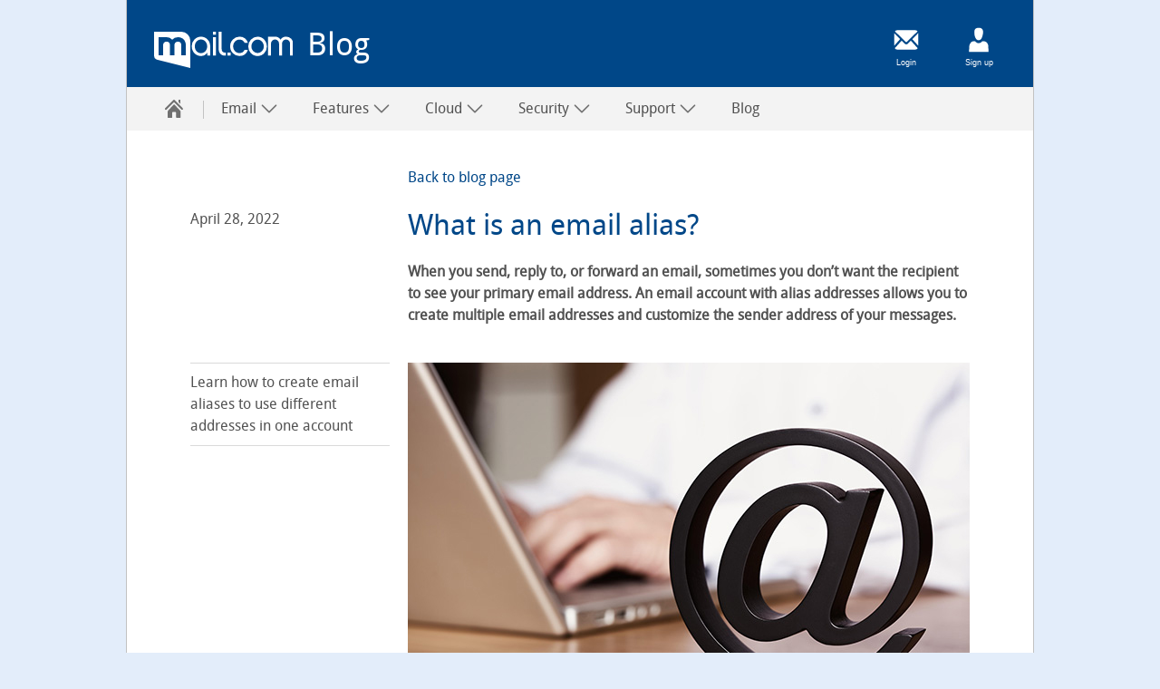

--- FILE ---
content_type: text/html; charset=UTF-8
request_url: https://www.mail.com/blog/posts/how-to-use-alias-addresses/10/
body_size: 9791
content:
<!DOCTYPE html>
<html xmlns="http://www.w3.org/1999/xhtml" lang="en" xml:lang="en"
      data-unset-nodes=".navigation .open{open}, .s-select.open{open}" data-hide-nodes=".header .dialog">
<head>
  <meta charset="utf-8"/>
  <meta name="format-detection" content="telephone=no">
  <meta http-equiv="X-UA-Compatible" content="IE=edge,chrome=1"/>
  <meta name="viewport" content="width=device-width, initial-scale=1.0, shrink-to-fit=no"/>
  <meta http-equiv="imagetoolbar" content="false"/>

      <title>What is an email alias? | mail.com blog</title>
    <meta name="description" content="How and why do you use alias email addresses? Find out how to make up to 10 addresses in your mail.com account using our selection of domain names" />
            <meta name="robots" content="index,follow" />
    
  <link rel="canonical" href="https://www.mail.com/blog/posts/how-to-use-alias-addresses/10/">
  <link rel="shortcut icon" type="image/x-icon" href="https://mail.com/favicon.ico"/>

  
  <link rel="stylesheet" type="text/css" href="//js.ui-portal.de/cd/products/mail.com/5.11.3/products.css"/>
  <link rel="stylesheet" type="text/css" href="//js.ui-portal.de/cd/products/mail.com/5.11.3/article.css"/>
  <script src="//s.uicdn.com/fd/jquery/3.7.1/jquery.min.js"></script>

        
                        <script src="//js.ui-portal.de/prompt/permission/latest/connector.min.js?group=portal&amp;portal=mailcom"></script>
  
</head>

<body id="top" class="" data-brand="mailcom" data-product="products">

<div class="grid">
      <header id="header" class="l-12 l-fix center vline header" data-cc="header-search">
    <strong>
        <a aria-label="mail.com" href="https://www.mail.com/" tabindex="0">mail.com</a>Blog
    </strong>
    <div class="module left l-0 m-1 s-1 fix">
        <span class="l white service-light-hover burger icon" role="button" tabindex="0"
              data-toggle-nodes="body{toggle-nav},.header .service-light-hover.burger.icon{service-light}">
            Show/hide navigation
        </span>
    </div>
    <div class="container right l-2 fix">
        <div class="module l-1 fix left align-center">
            <a class="l white service-light-hover l-show-text m-show-text email icon"
               aria-label="Login" href="https://www.mail.com/"></a>
        </div>
        <div class="module l-1 fix left align-center">
            <a class="l white service-light-hover l-show-text m-show-text person icon"
               aria-label="Sign up" href="https://signup.mail.com/"></a>
        </div>
    </div>
</header>
    <nav class="fullwidth center navigation" data-cc="navigation">
    <ul role="menubar" aria-label="Main Navigation" class="l-12 l-fix">
        <li role="menuitem" aria-label="Home">
            <a href="https://www.mail.com/mail/" data-title="mail.com">
                <span class="l l-0 service home icon"></span>
                <span class="m s-0 m-0 inactive service-hover home icon"></span>
            </a>
            <span class="l-0 m inactive service-hover close icon" role="button" tabindex="0" aria-label="Close"
                  data-unset-nodes="body{toggle-nav}, .header .burger.icon{service-light}">
                </span>
        </li>
        <li role="menuitem" data-unset-nodes="#empty" data-cc="email"
            aria-label="Email" aria-haspopup="true" aria-expanded="false">
            <span tabindex="0" data-hide-nodes="span[data-hide-parent]{current}"
                  data-hide-parent=".navigation &gt; ul &gt; li"
                  data-toggle-nodes=".navigation span.current{open}, .navigation span:not(.current).open{open}, .navigation .current{current}">
                Email
                <span class="m-0 s-0 s inactive down icon"></span>
                <span class="l-0 m inactive down icon"></span>
                <span class="m-0 s-0 s service down icon"></span>
                <span class="l-0 m service down icon"></span>
                <span class="m-0 s-0 s white up icon"></span>
            </span>
            <ul role="menu" class=" text list">
                <li role="menuitem">
                    <a href="https://www.mail.com/mail/">Email</a>
                </li>
                <li role="menuitem">
                    <a href="https://www.mail.com/mail/create-email-account/">Create email account</a>
                </li>
                <li role="menuitem">
                    <a href="https://www.mail.com/mail/domains/">Domains</a>
                </li>
                <li role="menuitem">
                    <a href="https://www.mail.com/mail/app/">Mail app</a>
                </li>

                <li role="menuitem">
                    <a href="https://www.mail.com/mail/email-address-ideas/">Email address ideas</a>
                </li>

                <li role="menuitem">
                    <a href="https://www.mail.com/mail/business/">Business email</a>
                </li>

                <li role="menuitem">
                    <a href="https://www.mail.com/mail/mail-collector/">Mail Collector</a>
                </li>

                <li role="menuitem">
                    <a href="https://www.mail.com/mail/mailcheck/#.mail.int.nav">MailCheck</a>
                </li>

                <li role="menuitem">
                    <a href="https://www.mail.com/mail/premium/">Premium</a>
                </li>

            </ul>
        </li>


        <li role="menuitem" data-unset-nodes="#empty" data-cc="features"
            aria-label="Features" aria-haspopup="true" aria-expanded="false">
            <span tabindex="0" data-hide-nodes="span[data-hide-parent]{current}"
                  data-hide-parent=".navigation &gt; ul &gt; li"
                  data-toggle-nodes=".navigation span.current{open}, .navigation span:not(.current).open{open}, .navigation .current{current}">
                Features
                <span class="m-0 s-0 s inactive down icon"></span>
                <span class="l-0 m inactive down icon"></span>
                <span class="m-0 s-0 s service down icon"></span>
                <span class="l-0 m service down icon"></span>
                <span class="m-0 s-0 s white up icon"></span>
            </span>
            <ul role="menu" class=" text list">
                <li role="menuitem">
                    <a href="https://www.mail.com/features/organizer/">Organizer</a>
                </li>
                <li role="menuitem">
                    <a href="https://www.mail.com/features/contacts/">Contacts</a>
                </li>
                <li role="menuitem">
                    <a href="https://www.mail.com/features/online-office/">Online Office</a>
                </li>
                <li role="menuitem">
                    <a href="https://www.mail.com/features/search/">Search</a>
                </li>
                <li role="menuitem">
                    <a href="https://www.mail.com/features/firefox/">Firefox + mail.com</a>
                </li>
            </ul>
        </li>


        <li role="menuitem" data-unset-nodes="#empty" data-cc="cloud"
            aria-label="Cloud" aria-haspopup="true" aria-expanded="false">
            <span tabindex="0" data-hide-nodes="span[data-hide-parent]{current}"
                  data-hide-parent=".navigation &gt; ul &gt; li"
                  data-toggle-nodes=".navigation span.current{open}, .navigation span:not(.current).open{open}, .navigation .current{current}">
                Cloud
                <span class="m-0 s-0 s inactive down icon"></span>
                <span class="l-0 m inactive down icon"></span>
                <span class="m-0 s-0 s service down icon"></span>
                <span class="l-0 m service down icon"></span>
                <span class="m-0 s-0 s white up icon"></span>
            </span>
            <ul role="menu" class=" text list">
                <li role="menuitem">
                    <a href="https://www.mail.com/cloud/">Cloud</a>
                </li>
                <li role="menuitem">
                    <a href="https://www.mail.com/cloud/backup/">Cloud backup</a>
                </li>
                <li role="menuitem">
                    <a href="https://www.mail.com/cloud/share/">File sharing</a>
                </li>
                <li role="menuitem">
                    <a href="https://www.mail.com/cloud/upgrade/">Cloud upgrade</a>
                </li>
                <li role="menuitem">
                    <a href="https://www.mail.com/cloud/synchronization/">Cloud for Windows &amp; macOS</a>
                </li>
            </ul>
        </li>


        <li role="menuitem" data-unset-nodes="#empty" data-cc="security"
            aria-label="Security" aria-haspopup="true" aria-expanded="false">
            <span tabindex="0" data-hide-nodes="span[data-hide-parent]{current}"
                  data-hide-parent=".navigation &gt; ul &gt; li"
                  data-toggle-nodes=".navigation span.current{open}, .navigation span:not(.current).open{open}, .navigation .current{current}">
                Security
                <span class="m-0 s-0 s inactive down icon"></span>
                <span class="l-0 m inactive down icon"></span>
                <span class="m-0 s-0 s service down icon"></span>
                <span class="l-0 m service down icon"></span>
                <span class="m-0 s-0 s white up icon"></span>
            </span>
            <ul role="menu" class=" text list">
                <li role="menuitem">
                    <a href="https://www.mail.com/security/">Security</a>
                </li>
                <li role="menuitem">
                    <a href="https://www.mail.com/security/spam-filter/">Spam filter</a>
                </li>
                <li role="menuitem">
                    <a href="https://www.mail.com/security/antivirus/">Antivirus</a>
                </li>
                <li role="menuitem">
                    <a href="https://www.mail.com/security/password/">Password</a>
                </li>
                <li role="menuitem">
                    <a href="https://www.mail.com/security/2fa/">Two-factor authentication</a>
                </li>
            </ul>
        </li>

        <li role="menuitem" data-unset-nodes="#empty" data-cc="support"
            aria-label="Support" aria-haspopup="true" aria-expanded="false">
            <span tabindex="0" data-hide-nodes="span[data-hide-parent]{current}"
                  data-hide-parent=".navigation &gt; ul &gt; li"
                  data-toggle-nodes=".navigation span.current{open}, .navigation span:not(.current).open{open}, .navigation .current{current}">
                Support
                <span class="m-0 s-0 s inactive down icon"></span>
                <span class="l-0 m inactive down icon"></span>
                <span class="m-0 s-0 s service down icon"></span>
                <span class="l-0 m service down icon"></span>
                <span class="m-0 s-0 s white up icon"></span>
            </span>
            <ul role="menu" class=" text list">
                <li role="menuitem">
                    <a href="https://www.mail.com/support/migration-service/">Migration service</a>
                </li>
                <li role="menuitem">
                    <a href="https://www.mail.com/support/first-steps-webmail/">First steps webmail</a>
                </li>
                <li role="menuitem">
                    <a href="https://www.mail.com/support/first-steps-android/">First steps Android</a>
                </li>
                <li role="menuitem">
                    <a href="https://www.mail.com/support/first-steps-ios/">First steps iOS</a>
                </li>
                <li role="menuitem">
                    <a href="https://support.mail.com/index.html" target="_blank">Help &amp; Contact Center</a>
                </li>
            </ul>
        </li>
        <li role="menuitem" class=" ">
            <a href="https://www.mail.com/blog/">Blog</a>
        </li>
    </ul>
</nav>

    <div id="main" class="container l-12 center" data-cc="blog">
            
<div id="main" class="container l-12 center" data-cc="article.1.how-to-use-alias-addresses">

  <div class="module article noline l-l3 l-8 m-8 s-4 fix vspace-s">
    <div class="back">
      <a href="/blog/#.mailcom.how-to-use-alias-addresses.back.blog"
         data-cc="back">
        Back to blog page
      </a>
    </div>
    <aside>              April 28, 2022
          </aside>
    <h1 class="size-5">What is an email alias?</h1>
    <div class="description short">
      <strong>When you send, reply to, or forward an email, sometimes you don&rsquo;t want the recipient to see your primary email address. An email account with alias addresses allows you to create multiple email addresses and customize the sender address of your messages.</strong>
    </div>

    <div id="articlecomplete">
      <figure class="vspace-s"><img alt="At symbol in foreground with blurred hands typing on laptop in background" src="https://img.ui-portal.de/cms/mailint/mailcom/blog/Q1-2025/alias-address-620x380.jpg" style="width: 100%;" />
<figcaption>Learn how to create email aliases to use different addresses in one account</figcaption>
</figure>

<p>This means you have complete control over what the recipients of your emails can see – and can quickly and easily send personal and business emails from the same mailbox. When you use <a href="https://www.mail.com/mail/alias-addresses/" target="_blank">email aliases</a>, you don’t have to switch between accounts (and memorize or save multiple passwords), and you can set the sender address that you use most often as your default address. mail.com lets you have up to 10 <a href="https://www.mail.com/blog/posts/how-to-choose-an-email-address/52/" target="_blank">email addresses</a> in a single account, and our extensive list of over 100 <a href="https://www.mail.com/mail/domains/" target="_blank">domains</a> means that you can customize your alias addresses according to your personal and professional needs.</p>

<h2>Why are alias email addresses useful?</h2>
Alias email addresses let you switch between sender addresses in a single account. This means you don’t need to register for a new email account if you want to send and receive email with a different email address. Instead, you can either use the address that you have chosen as your default or choose another sender address any time you send an email – so you can customize your emails for different areas of your life, professional and personal. Or if you get married and change your name, for example, you can create a new mail.com email address with your new name and set it as your default address in your existing account, but you don’t lose access to your stored emails and still receive emails sent to your old name.

<h3>Other advantages of an alias address include:</h3>

<ul>
	<li>It only takes a few seconds to set up and switch between alias addresses in your mail.com account.</li>
	<li>You don’t have to log in and log out of multiple accounts when you want to check all your incoming mail.</li>
	<li>You can protect your identity by not having to give out an email address that includes your name.</li>
	<li>If you want a new email address, e.g. for professional purposes, you don’t have to go through the trouble of migrating your folders and contacts to a new account – just add an alias instead.</li>
	<li>You can have a separate address you can use for registrations, newsletters, etc. without having to open another email account.</li>
	<li>You can automatically have incoming messages to an alias sent to a specific folder (see below), making it easier to keep your inbox organized.</li>
	<li>You can delete an email alias you no longer need without having to delete your entire email account.</li>
</ul>

<div style="background:#eee;border:1px solid #ccc;padding:5px 10px;"><strong>Pro tip:</strong> Your email aliases can also be a useful tool to increase your online security. To find out how, check out our explainer: <a href="https://www.mail.com/blog/posts/different-email-addresses/168/" target="_blank">Email life hack: How multiple email addresses boost your security</a></div>

<h2>How does an alias address work?</h2>
You can log into your mail.com account using the email address you registered with or any of your alias addresses. All of the addresses you create for that account will share a single password; if you want to have separate passwords, you will have to create separate accounts.<br />
<br />
All incoming messages to any of your aliases will appear in your main inbox. If you would like them to be automatically separated, you can set up a<a href="https://www.mail.com/blog/posts/email-filter-rules/15/" target="_blank"> filter rule</a> that sends messages arriving to a certain address directly to its own <a href="https://www.mail.com/blog/posts/configure_email_folders/22/">folder </a>under<strong> E-Mail Settings &gt; Filter Rules &gt; Create Personal Filter Rules</strong>:

<figure class="vspace-s"><img alt="Screenshot showing how to set up filter rules to sort incoming messages" src="https://img.ui-portal.de/cms/mailint/mailcom/blog/Q1-2025/alias-address-filter-rules.jpg" style="width: 100%;" />
<figcaption>Use filter rules to automatically sort incoming messages to your alias addresses</figcaption>
</figure>

<p>And sending an email from an alias address couldn’t be easier. When you are composing an email, your default sender address automatically appears in the “From” field. Simply click the dropdown menu to the right of the address to select a different sender for that message.</p>

<h2>How do I create an alias email address?</h2>

<p>To create an alias address, follow these simple steps:</p>

<ol>
	<li>On your computer, sign in to your mail.com account.</li>
	<li>Go to <strong>Settings</strong> &gt; <strong>Alias Addresses</strong>.</li>
	<li>Enter your desired username, choose one of more than 100 possible domains and click <strong>Create alias address</strong>.</li>
	<li>If you want to use this alias address as your default address, hover your cursor over the desired address under <strong>Created e-mail addresses</strong> and click on the wrench icon.</li>
	<li>Set your alias address as default and click <strong>OK</strong>.</li>
</ol>

<figure class="vspace-s"><img alt="Screenshot showing how to set default sender address in mail.com account" src="https://img.ui-portal.de/cms/mailint/mailcom/blog/Q1-2025/alias-address-default-sender.jpg" style="width: 620px; height: 323px;" />
<figcaption>You can set any of your alias addresses as your default sender address</figcaption>
</figure>
<br />
<br />
We hope you found this information helpful! Before you get started creating alias addresses, please give us some feedback below!<br />
<br />
<em>This article first appeared on April 29, 2021 and was updated on April 28, 2022.</em><br />
<br />
<em>Images: 1&amp;1/Shutterstock</em><script type="application/ld+json">
{
  "@context": "https://schema.org",
  "@type": "BlogPosting",
  "mainEntityOfPage": {
    "@type": "WebPage",
    "@id": "https://www.mail.com/blog/posts/how-to-use-alias-addresses/10/"
  },
  "headline": "What is an email alias?",
  "description": "Want to send and receive emails from different addresses without logging in and out of separate accounts? You can have up to 10 “alias” email  addresses in one mail.com account.",
  "image": "https://img.ui-portal.de/cms/mailint/mailcom/blog/Alias_address_teaser image.jpg",  
  "author": {
    "@type": "Organization",
    "name": "mail.com blog",
    "url": "https://www.mail.com/blog/"
  },  
  "publisher": {
    "@type": "Organization",
    "name": "mail.com",
    "logo": {
      "@type": "ImageObject",
      "url": "https://www.mail.com/int/#.1258-header-logo1-1"
    }
  },
  "datePublished": "2021-04-29",
  "dateModified": "2022-04-28"
}
</script> <script type="application/ld+json">
{
  "@context": "https://schema.org/", 
  "@type": "HowTo", 
  "name": "How do I create an alias email address?",
  "description": "To create an alias address, follow these simple steps:",
  "step": [{
    "@type": "HowToStep",
    "text": "On your computer, sign in to your mail.com account."
  },{
    "@type": "HowToStep",
    "text": "Enter your desired username, choose one of over 200 possible domains and click Create alias address."
  },{
    "@type": "HowToStep",
    "text": "If you want to use this alias address as your default address, hover your cursor over the desired address under Created e-mail addresses and click on the wrench icon."
  },{
    "@type": "HowToStep",
    "text": "Set your alias address as default and click OK.",
    "image": "https://img.ui-portal.de/cms/mailint/mailcom/blog/Alias address_set default sender.png",
    "name": "Set default sender address",
    "url": "https://www.mail.com/blog/posts/how-to-use-alias-addresses/10/"
  }]    
}
</script>
    </div>

    <div class="container vspace-xs" data-cc="tag">
                        <p class="size-3">Posted in</p>
        
        <a href="/blog/tags/how-to/" role="button"
           tabindex="0" class="service ghost m button"
           aria-label="more articles about: How-to">
          <span>How-to</span>
        </a>
              
        <a href="/blog/tags/aliases/" role="button"
           tabindex="0" class="service ghost m button"
           aria-label="more articles about: Aliases">
          <span>Aliases</span>
        </a>
              
        <a href="/blog/tags/features/" role="button"
           tabindex="0" class="service ghost m button"
           aria-label="more articles about: Features">
          <span>Features</span>
        </a>
          </div>

            
    <p class="size-3" id="likevalue10" value="252">
                    <span id="likes10" value="252">
                        252
                    </span>
        people found this article helpful.
    </p>

  <div id="feedback-options">
  <p class="feedback" id="likeline10">
    <a class="likeline" href="#" data-id="10" data-cc="like">
      <span class="inactive service-hover s thumb-up icon"></span>This article was helpful</a>
  </p>
  <p class="feedback vspace-s" id="dislikeline10">
    <a class="dislikeline" href="#" data-id="10" data-cc="dislike">
      <span class="inactive service-hover s thumb-down icon"></span>This article was not helpful</a>
  </p>
</div>

<section id="feedbacksuccess10" class="container l-8 fix inverted hidden message success"
         data-feedback-message="success" role="alert" >
  <span class="m success icon white"></span>
  <strong>Thank you for your feedback!</strong>
</section>

<section id="feedback-rate-limit-10" class="container l-8 fix inverted hidden message info"
         data-feedback-message="rate-limit">
  <span class="m info icon white"></span>
  <strong>You&#039;ve already given feedback on this article. Thank you!</strong>
  <p>Too many requests.</p>
</section>

<script type="text/javascript">
  $('.likeline').click(function () {
    const id = $(this).attr('data-id');
    const element = $('#likevalue' + id);

    if (element) {
      element.prepend('<span class="icon thumb-up service m"></span>');
      const value = parseInt(element.attr('value'), 10) + 1;
      element.attr('value', value);
      if (value === 1) {
        element.text("1 person found this article helpful.");
      } else if (value > 1) {
        element.text(Intl.NumberFormat('de').format(value) + " people found this article helpful.");
      }
    }

    return doVote(id, 'like');
  });

  $('.dislikeline').click(function () {
    const id = $(this).attr('data-id');
    const element = $('#likevalue' + id);

    if (element) {
      const value = parseInt(element.attr('value'), 10) + 1;
      if (value === 1) {
        element.hide();
      }
    }

    return doVote(id, 'dislike');
  });

  function doVote(id, vote) {
    $("#feedback-options").hide();

    $.ajax({
      url: '/blog/posts/vote/',
      type: 'PATCH',
      data: {id: id, vote: vote},
      success: function () {
        $("#feedbacksuccess" + id).show();
        $("#feedbackform").show();
      },
      error: function () {
        $("#feedback-rate-limit-" + id).removeClass('hidden');
      },
    });

    return false;
  }
</script>


  </div>

</div>
<style>
  .article.similar::before {
    content: "";
    position: absolute;
    height: 3px;
    left: 10px;
    right: 10px;
    margin-top: -20px;
    background-color: #DADADA;
  }
</style>
  <div class="module article similar group l-l3 l-8 m-8 s-4 fix vspace-xs"
       data-cc="tipps.articlelist.aehnlichearticle">
    <p class="size-5">Related articles</p>
  </div>

  <div class="module article l-l3 l-8 m-8 s-4 fix vspace-xs main"
       data-cc="articlelist.303.email-folders-students">
    <aside>
              January 19, 2026
        </nobr>
          </aside>
    <p class="size-5">
      <a class="headline textcolor"
         href="/blog/posts/email-folders-students/303/"
         aria-label="read more about: The ultimate email folder system every student needs">
        The ultimate email folder system every student needs
      </a>
    </p>
    <div class="description short">
      <a href="/blog/posts/email-folders-students/303/" class="textcolor"
         aria-label="read more about: The ultimate email folder system every student needs">
        Too many emails and no idea where to start? This guide shows students how to clean up their inbox with a simple folder system that’s easy to set up and actually stick to.
      </a>
    </div>
  </div>
  <div class="module article l-l3 l-8 m-8 s-4 fix vspace-xs main"
       data-cc="articlelist.302.whatsapp-voice-message">
    <aside>
              January 12, 2026
        </nobr>
          </aside>
    <p class="size-5">
      <a class="headline textcolor"
         href="/blog/posts/whatsapp-voice-message/302/"
         aria-label="read more about: WhatsApp voice notes: Love them or hate them? Let’s settle the debate.">
        WhatsApp voice notes: Love them or hate them? Let’s settle the debate.
      </a>
    </p>
    <div class="description short">
      <a href="/blog/posts/whatsapp-voice-message/302/" class="textcolor"
         aria-label="read more about: WhatsApp voice notes: Love them or hate them? Let’s settle the debate.">
        An overview of what makes voice messages so convenient, and so frustrating, plus tips for sending, managing, and converting them into text.
      </a>
    </div>
  </div>
  <div class="module article l-l3 l-8 m-8 s-4 fix vspace-xs main"
       data-cc="articlelist.194.push-notifications">
    <aside>
              December 15, 2025
        </nobr>
          </aside>
    <p class="size-5">
      <a class="headline textcolor"
         href="/blog/posts/push-notifications/194/"
         aria-label="read more about: What are push notifications and what is the best way to manage them?">
        What are push notifications and what is the best way to manage them?
      </a>
    </p>
    <div class="description short">
      <a href="/blog/posts/push-notifications/194/" class="textcolor"
         aria-label="read more about: What are push notifications and what is the best way to manage them?">
        Push notifications help keep us up to date at all times. This has advantages but can also be distracting or annoying. But you can learn how to manage them.
      </a>
    </div>
  </div>
    </div>

    <footer id="footer" data-cc="footer">
    <div class="l-12 backdrop-c2-light94 container center">
        <div class="container l-12 fix vspace-s">
        </div>
    </div>
    <div class="container l-12 center backdrop-c2-light94">
        <div class="container l-12 fix">
            <div class="container l-12 fix group-content center">

                <div class="teaser container l-1 fix linked" data-cc="teaser-xxs-vvv">
                    <div class="visual l-1 h-1 xa-50 ya-50 fix center module linked">
                        <a href="https://www.facebook.com/profile.php?id=100064496869730" target="_blank"
                           aria-label="go to mail.com facebook page">
                            <svg viewBox="0 0 48 48" width="100%" height="100%">
                                <use href="#icon:facebook-with-circle"/>
                            </svg>
                        </a>
                    </div>
                </div>

                <div class="teaser container l-1 fix linked" data-cc="teaser-xxs-vvv">
                    <div class="visual l-1 h-1 xa-50 ya-50 fix center module linked">
                        <a href="https://www.instagram.com/_maildotcom_/" target="_blank"
                           aria-label="go to mail.com instagram account">
                            <svg viewBox="0 0 48 48" width="100%" height="100%">
                                <use href="#icon:instagram-with-circle"/>
                            </svg>
                        </a>
                    </div>
                </div>

                <div class="teaser container l-1 fix linked" data-cc="teaser-xxs-vvv">
                    <div class="visual l-1 h-1 xa-50 ya-50 fix center module linked">
                        <a href="https://www.twitter.com/maildotcom/" target="_blank"
                           aria-label="go to mail.com twitter feed">
                            <svg xmlns="http://www.w3.org/2000/svg" viewBox="0 0 48 48" width="100%" height="100%">
                                <use href="#icon:twitter-with-circle"/>
                            </svg>
                        </a>
                    </div>
                </div>

                <div class="teaser container l-1 fix linked" data-cc="teaser-xxs-vvv">
                    <div class="visual l-1 h-1 xa-50 ya-50 fix center module linked">
                        <a href="https://www.linkedin.com/company/mail-com/" target="_blank"
                           aria-label="go to mail.com LinkedIn account">
                            <svg viewBox="0 0 48 48" width="100%" height="100%">
                                <use href="#icon:linkedin-with-circle"/>
                            </svg>
                        </a>
                    </div>
                </div>
            </div>

        </div>
        <div class="raw-data">
            <svg xmlns="http://www.w3.org/2000/svg" viewBox="0 0 48 48">
                <symbol id="icon:facebook-with-circle">
                    <use href="#icon:facebook-inverted" fill="currentColor"/>
                    <use href="#icon:circle"/>
                    <use href="#icon:facebook"/>
                </symbol>
                <symbol id="icon:instagram-with-circle">
                    <use href="#icon:instagram-inverted" fill="currentColor"/>
                    <use href="#icon:circle"/>
                    <use href="#icon:instagram"/>
                </symbol>
                <symbol id="icon:twitter-with-circle">
                    <use href="#icon:twitter-inverted" fill="currentColor"/>
                    <use href="#icon:circle"/>
                    <use href="#icon:twitter"/>
                </symbol>
                <symbol id="icon:linkedin-with-circle">
                    <use href="#icon:linkedin-inverted" fill="currentColor"/>
                    <use href="#icon:circle"/>
                    <use href="#icon:linkedin"/>
                </symbol>
                <symbol id="icon:facebook">
                    <path d="M35.043,14.938H31.8c-3.194,0-4.19,1.974-4.19,4v4.809h7.136l-1.14,7.4H27.609V48H19.573V31.137h-6.53v-7.4h6.53V18.1c0-6.417,3.841-9.962,9.708-9.962a39.589,39.589,0,0,1,5.762.5Z"/>
                </symbol>
                <symbol id="icon:facebook-inverted">
                    <path d="M0,0V48H19.573V31.137h-6.53v-7.4h6.53V18.1c0-6.417,3.841-9.962,9.708-9.962a39.589,39.589,0,0,1,5.762.5v6.3H31.8c-3.194,0-4.19,1.974-4.19,4v4.809h7.136l-1.14,7.4H27.609V48H48V0Z"/>
                </symbol>
                <symbol id="icon:instagram">
                    <path d="M24,15.7A8.3,8.3,0,1,0,32.3,24,8.3,8.3,0,0,0,24,15.7h0m0,13.684A5.386,5.386,0,1,1,29.381,24,5.386,5.386,0,0,1,24,29.385h0"/>
                    <path d="M33.842,16.053a1.9,1.9,0,1,1-1.9-1.9h0a1.9,1.9,0,0,1,1.9,1.9"/>
                    <path d="M24,11.7c4,0,4.479.015,6.06.087a8.3,8.3,0,0,1,2.785.516,4.984,4.984,0,0,1,2.845,2.851,8.27,8.27,0,0,1,.517,2.784c.072,1.582.087,2.056.087,6.061s-.015,4.48-.087,6.061a8.27,8.27,0,0,1-.517,2.784,4.961,4.961,0,0,1-2.846,2.847,8.3,8.3,0,0,1-2.785.516C28.476,36.28,28,36.3,24,36.3s-4.479-.015-6.06-.087a8.3,8.3,0,0,1-2.785-.516,4.96,4.96,0,0,1-2.846-2.847,8.27,8.27,0,0,1-.517-2.784C11.717,28.479,11.7,28,11.7,24s.015-4.48.087-6.061a8.27,8.27,0,0,1,.517-2.784,4.973,4.973,0,0,1,2.847-2.847,8.281,8.281,0,0,1,2.786-.517c1.582-.072,2.056-.09,6.061-.09M24,9c-4.073,0-4.584.017-6.183.09a11.027,11.027,0,0,0-3.641.7,7.682,7.682,0,0,0-4.387,4.384,11,11,0,0,0-.7,3.64C9.016,19.414,9,19.925,9,24s.017,4.585.09,6.184a11,11,0,0,0,.7,3.64,7.67,7.67,0,0,0,4.386,4.387,11.027,11.027,0,0,0,3.641.7c1.6.073,2.111.09,6.183.09s4.584-.017,6.183-.09a11.027,11.027,0,0,0,3.641-.7,7.669,7.669,0,0,0,4.386-4.387,11,11,0,0,0,.7-3.64c.073-1.6.09-2.111.09-6.184s-.017-4.585-.09-6.185a11,11,0,0,0-.7-3.64,7.666,7.666,0,0,0-4.388-4.387,11.027,11.027,0,0,0-3.641-.7C28.581,9.017,28.07,9,24,9"/>
                </symbol>
                <symbol id="icon:instagram-inverted">
                    <path d="M35.688,15.154A4.984,4.984,0,0,0,32.843,12.3a8.279,8.279,0,0,0-2.785-.516C28.477,11.715,28,11.7,24,11.7s-4.479.018-6.061.09a8.281,8.281,0,0,0-2.786.517A4.973,4.973,0,0,0,12.3,15.154a8.27,8.27,0,0,0-.517,2.784C11.715,19.519,11.7,19.994,11.7,24s.017,4.48.09,6.065a8.27,8.27,0,0,0,.517,2.784A4.96,4.96,0,0,0,15.153,35.7a8.3,8.3,0,0,0,2.785.516c1.581.072,2.061.087,6.06.087s4.478-.018,6.059-.091a8.3,8.3,0,0,0,2.785-.516,4.961,4.961,0,0,0,2.846-2.847,8.27,8.27,0,0,0,.517-2.784c.072-1.581.087-2.056.087-6.061s-.015-4.479-.087-6.061A8.27,8.27,0,0,0,35.688,15.154ZM24,32.3A8.3,8.3,0,1,1,32.3,24,8.3,8.3,0,0,1,24,32.3Zm7.946-14.347a1.9,1.9,0,1,1,1.9-1.9A1.9,1.9,0,0,1,31.942,17.952Z"/>
                    <path d="M0,0V48H48V0ZM38.91,30.183a11,11,0,0,1-.7,3.64,7.669,7.669,0,0,1-4.386,4.387,11.032,11.032,0,0,1-3.641.7c-1.6.073-2.111.09-6.183.09s-4.583-.017-6.183-.09a11.032,11.032,0,0,1-3.641-.7A7.67,7.67,0,0,1,9.79,33.823a11,11,0,0,1-.7-3.64C9.017,28.584,9,28.073,9,24s.016-4.585.087-6.185a11,11,0,0,1,.7-3.64A7.682,7.682,0,0,1,14.174,9.79a11,11,0,0,1,3.641-.7C19.414,9.017,19.925,9,24,9s4.583.017,6.183.087a11,11,0,0,1,3.641.7,7.666,7.666,0,0,1,4.388,4.387,11,11,0,0,1,.7,3.64c.073,1.6.09,2.112.09,6.185S38.983,28.583,38.91,30.183Z"/>
                    <circle cx="23.996" cy="23.999" r="5.385" transform="translate(-0.457 0.466) rotate(-1.101)"/>
                </symbol>
                <symbol id="icon:linkedin">
                    <path d="M15.219,17.394a3.2,3.2,0,1,1,3.168-3.223h0V14.2a3.183,3.183,0,0,1-3.167,3.2h0Z"/>
                    <path d="M38,37H32.663V27.9c0-2.5-.947-3.888-2.916-3.888-2.145,0-3.265,1.45-3.265,3.888V37H21.343V19.664h5.139v2.342A6.036,6.036,0,0,1,31.7,19.143c3.671,0,6.3,2.24,6.3,6.887Z"/>
                    <path d="M12.562,19.664V37h5.362V19.664Z"/>
                </symbol>
                <symbol id="icon:linkedin-inverted">
                    <path d="M0,0V48H48V0ZM17.924,37H12.562V19.664h5.362Zm.463-22.825V14.2a3.183,3.183,0,0,1-3.167,3.2h0a3.2,3.2,0,1,1,3.168-3.223ZM38,37H32.663V27.9c0-2.5-.947-3.888-2.916-3.888-2.145,0-3.265,1.45-3.265,3.888V37H21.343V19.664h5.139v2.342A6.036,6.036,0,0,1,31.7,19.143c3.671,0,6.3,2.24,6.3,6.887Z"/>
                </symbol>
                <symbol id="icon:twitter">
                    <path d="m26.42,22.009l9.471-11.009h-2.244l-8.224,9.559-6.568-9.559h-7.576l9.932,14.455-9.932,11.545h2.244l8.684-10.095,6.936,10.095h7.576l-10.301-14.991h0Zm-3.074,3.573l-1.006-1.439-8.007-11.454h3.447l6.462,9.243,1.006,1.439,8.4,12.015h-3.447l-6.854-9.804h0Z"/>
                </symbol>
                <symbol id="icon:twitter-inverted">
                    <polygon
                            points="24.629 21.933 18.167 12.69 14.72 12.69 22.727 24.143 23.733 25.582 23.733 25.583 30.588 35.387 34.035 35.387 25.635 23.372 24.629 21.933"/>
                    <path d="m0,0v48h48V0H0Zm29.532,37l-6.936-10.095-8.684,10.095h-2.244l9.932-11.545-9.932-14.455h7.576l6.568,9.559,8.224-9.559h2.244l-9.471,11.009h0l10.301,14.991h-7.576Z"/>
                </symbol>
                <symbol id="icon:circle">
                    <path d="M24,47.95C10.794,47.95,.05,37.206,.05,24S10.794,.05,24,.05s23.95,10.744,23.95,23.95-10.744,23.95-23.95,23.95Zm0-44.95C12.42,3,3,12.42,3,24s9.42,21,21,21,21-9.42,21-21S35.58,3,24,3Z"/>
                </symbol>
            </svg>
        </div>
    </div>

    <div class="container l-12 backdrop-c2-light94 vspace-s" data-cc="basefooter">
        <div class="container l-12 fix center">
            <ul class="inline-block text align-center list">
                <li>
                    <a href="https://www.mail.com/company/about/">About mail.com</a>
                </li>
                <li>
                    <a href="https://www.mail.com/company/terms/">Terms &amp; Conditions</a>
                </li>
                <li>
                    <a href="https://www.mail.com/company/privacypolicy/">Privacy Policy</a>
                </li>
                <li>
                    <a href="https://www.mail.com/consentpage?resurface=true">Privacy Settings</a>
                </li>
                <li>
                    <a href="https://www.mail.com/company/data-collection/">Data Collection</a>
                </li>
                <li>
                    <a href="https://www.mail.com/donotsell/">CA Do Not Sell My Info</a>
                </li>
                <li>
                    <a href="https://www.mail.com/company/environment/">Environment</a>
                </li>
                <li>
                    <a href="https://www.mail-and-media.com/en/jobs.html" target="_blank">Jobs</a>
                </li>
                <li>
                    <a href="https://support.mail.com/index.html" target="_blank">Help Center</a>
                </li>
                <li>
                    <a href="https://www.mail.com/newsletter/">Newsletter</a>
                </li>
                <li>
                    <a href="https://www.mail.com/blog/tags/press-release/">Press Room</a>
                </li>
            </ul>
        </div>
    </div>
</footer>

</div>

<script>/*<[CDATA[*/
  document.body.className += ' js' + (!!('ontouchstart' in window) ? ' touch' : '') + (document.implementation.hasFeature("http://www.w3.org/TR/SVG11/feature#Image", "1.1") ? '' : ' no-svg') + ('f0OF0MozF0WebkitF0msF'.replace(/[^0]+/g, function (f) {
    return +(f + 'lexWrap' in document.body.style)
  }) > 0 && !/4\.4\.2.*?samsung gt-i9195/i.test(navigator.userAgent) ? '' : ' no-flex');
  (screen.width < 320 || screen.height < 320) && (function (meta) {
    meta.setAttribute('content', meta.getAttribute('content').replace(/device-width/, '320'));
  })(document.getElementsByName('viewport')[0]);/*]]>*/</script>


    
    
<script type="text/javascript">
    window.utag_data = {
        "agof": "89",
        "appEnvironment": "standalone",
        "applicationArea": "product-communication",
        "brain.category": "landing",
        "brain.login": "0",
        "brand": "mailcom",
        "contentCountry": "EN",
        "softwareName": "cmfspa",
        "softwareVersion": "4.12.2",
        "campaign": window.location.hash.replace(/[^0-9a-z._-]/gi, '').replace(/^./, ''),
        "contentName": "mint_blog.posts.how-to-use-alias-addresses.10",
            "contentType": "blog",
        "articleId": "blog:10",
        "pageType": "article",
        "publicationTimestamp": "1651132800",
    };
</script>

<script type="text/javascript">
    window.addEventListener(window.waitForRedirect ? 'noredirect' : 'load', function (event) {
        (function(a,b,c,d) {
            a='https://s.uicdn.com/t/prod/iq/mam/green/daq.js';
            b=document;c='script';d=b.createElement(c);d.src=a;
            d.type='text/java'+c;d.async=true;
            a=b.getElementsByTagName(c)[0];a.parentNode.insertBefore(d,a)})();
    });
</script>

<script type="text/javascript">
    window.tr_config = {
        events: {
            userAction: [
                {sel: "a"},
                {sel: "button"},
                {sel: ".summary"},
                {sel: ".burger"},
                {sel: "ol[role='navigation'] > li"},
                {sel: "li[role='menuitem']"},
                {sel: "span[data-cc='expand']"},
                {sel: "span[data-cc='collapse']"},
                {sel: "span[data-toggle-nodes='#contact-info']"},
                {sel: "span[data-hide-nodes='#feedbackform']"},
                {sel: "span[data-hide-nodes='#contact-info']"},
                {sel: "span[class='captcha-refresh-text']"},
                {sel: "div[data-cc-sub='form-field-radio']"},
            ],
            expose: [
                {sel: "div[data-cc='section']"},
                {sel: "div[data-cc='hero']"},
                {sel: "div[data-cc='dialog']"},
                {sel: "footer"},
                {sel: "ul[role='menu']"},
                {sel: ".akkordeon-content"},
                {sel: "div[data-cc='text']"},
            ],
        },
        replacements: {
            componentPath:   [
                "cc",
                "comp",
                "component",
                "cc-sub",
            ]
        }
    }

    customElements.whenDefined('account-avatar').then(() => {
      const accountAvatar = document.querySelector('account-avatar');
      if (accountAvatar && typeof accountAvatar.subscribeToTracking === 'function') {
        accountAvatar.subscribeToTracking(function (trackingData) {
          const eventData = {
            ...utag_data,
            ...trackingData
          };

          if (typeof utag !== 'undefined' && utag.link) {
            utag.link(eventData);
          }
        });
      }
    });
</script>
<script src="//js.ui-portal.de/cd/products/mail.com/5.11.3/products.js"></script>

</body>
</html>


--- FILE ---
content_type: text/css
request_url: https://js.ui-portal.de/cd/products/mail.com/5.11.3/products.css
body_size: 68286
content:
html,
body {
  padding: 0;
  margin: 0;
  width: 100%;
}
html {
  height: 100%;
}
body {
  background-color: #FFFFFF;
  position: relative;
  min-width: 320px;
  min-height: 100%;
  word-wrap: break-word;
}
/* IE10+ begin: avoid the horizontal scrollbar */
@media screen and (min-width: 660px) {
  _:-ms-lang(x),
  _:-webkit-full-screen,
  body {
    overflow-x: hidden;
  }
}
@media screen and (-ms-high-contrast: active) and (min-width: 660px), (-ms-high-contrast: none) and (min-width: 660px) {
  body {
    overflow-x: hidden;
  }
}
/* IE10+ end: avoid the horizontal scrollbar */
.grid,
.container,
.module {
  -webkit-flex: 1 0 auto;
  -ms-flex: 1 0 auto;
  flex: 1 0 auto;
}
.grid.fix[class][class][class],
.container.fix[class][class][class],
.module.fix[class][class][class] {
  -webkit-flex: 0 0 auto;
  -ms-flex: 0 0 auto;
  flex: 0 0 auto;
  min-width: 0px;
}
.grid.fullwidth,
.container.fullwidth,
.module.fullwidth {
  width: 100vw;
  -webkit-flex-basis: 100vw;
  flex-basis: 100vw;
  -webkit-flex-shrink: 1;
  -ms-flex-shrink: 1;
  -ms-flex-negative: 1;
  flex-shrink: 1;
  justify-content: flex-start;
  max-width: 100%;
}
.grid,
.container {
  display: -webkit-flex;
  display: -ms-flexbox;
  display: flex;
  -ms-flex-direction: row;
  -ms-flex-wrap: wrap;
  -webkit-flex-flow: row wrap;
  flex-flow: row wrap;
}
.grid {
  width: auto;
  margin: 0 auto;
  clear: both;
  position: relative;
  -webkit-flex-basis: 100%;
  flex-basis: 100%;
}
.cropped {
  overflow: hidden;
}
.module {
  box-sizing: border-box;
  padding-left: 10px;
  padding-right: 10px;
  overflow: visible;
}
.no-flex .grid,
.no-flex .container,
.no-flex .module {
  display: block;
}
.no-flex .container,
.no-flex .module {
  float: left;
}
.no-flex .grid > #footer > .container.l-12:not(.fix),
.no-flex .grid > .container.l-12:not(.fix),
.no-flex .grid > .hero.l-12:not(.fix) {
  clear: left;
}
.align-center {
  text-align: center;
}
.align-right {
  text-align: right;
}
.align-left {
  text-align: left;
}
.align-justify {
  text-align: justify;
}
[data-alignment="left"] {
  text-align: left;
}
[data-alignment="right"] {
  text-align: right;
}
[data-alignment="center"] {
  text-align: center;
}
[data-alignment="justify"] {
  text-align: justify;
}
.grid.left,
.container.left,
.module.left {
  margin-left: 0;
  margin-right: auto;
}
.grid.center,
.container.center,
.module.center {
  margin-left: auto;
  margin-right: auto;
}
.grid.right,
.container.right,
.module.right {
  margin-left: auto;
  margin-right: 0px;
}
span.left:not(.icon),
a.left:not(.icon),
p.left,
h1.left,
h2.left,
h3.left,
h4.left,
h5.left,
h6.left {
  float: left;
}
span.right:not(.icon),
a.right:not(.icon),
p.right,
h1.right,
h2.right,
h3.right,
h4.right,
h5.right,
h6.right {
  float: right;
}
.container.center {
  -webkit-justify-content: center;
  -ms-justify-content: center;
  -ms-flex-pack: center;
  justify-content: center;
}
.container.left {
  -webkit-justify-content: flex-start;
  -ms-justify-content: flex-start;
  -ms-flex-pack: start;
  justify-content: flex-start;
}
.container.right {
  -webkit-justify-content: flex-end;
  -ms-justify-content: flex-end;
  -ms-flex-pack: end;
  justify-content: flex-end;
}
.container.row {
  -webkit-justify-content: space-between;
  -ms-justify-content: space-between;
  -ms-flex-align: space-between;
  justify-content: space-between;
}
.l-1 {
  width: 80px;
  min-width: 7.96875vw;
  -webkit-flex-basis: 7.96875vw;
  flex-basis: 7.96875vw;
  -webkit-flex-grow: 1;
  -ms-flex-grow: 1;
  flex-grow: 1;
}
.l-2 {
  width: 160px;
  min-width: 15.9375vw;
  -webkit-flex-basis: 15.9375vw;
  flex-basis: 15.9375vw;
  -webkit-flex-grow: 2;
  -ms-flex-grow: 2;
  flex-grow: 2;
}
.l-3 {
  width: 240px;
  min-width: 23.90625vw;
  -webkit-flex-basis: 23.90625vw;
  flex-basis: 23.90625vw;
  -webkit-flex-grow: 3;
  -ms-flex-grow: 3;
  flex-grow: 3;
}
.l-4 {
  width: 320px;
  min-width: 31.875vw;
  -webkit-flex-basis: 31.875vw;
  flex-basis: 31.875vw;
  -webkit-flex-grow: 4;
  -ms-flex-grow: 4;
  flex-grow: 4;
}
.l-5 {
  width: 400px;
  min-width: 39.84375vw;
  -webkit-flex-basis: 39.84375vw;
  flex-basis: 39.84375vw;
  -webkit-flex-grow: 5;
  -ms-flex-grow: 5;
  flex-grow: 5;
}
.l-6 {
  width: 480px;
  min-width: 47.8125vw;
  -webkit-flex-basis: 47.8125vw;
  flex-basis: 47.8125vw;
  -webkit-flex-grow: 6;
  -ms-flex-grow: 6;
  flex-grow: 6;
}
.l-7 {
  width: 560px;
  min-width: 55.78125vw;
  -webkit-flex-basis: 55.78125vw;
  flex-basis: 55.78125vw;
  -webkit-flex-grow: 7;
  -ms-flex-grow: 7;
  flex-grow: 7;
}
.l-8 {
  width: 640px;
  min-width: 63.75vw;
  -webkit-flex-basis: 63.75vw;
  flex-basis: 63.75vw;
  -webkit-flex-grow: 8;
  -ms-flex-grow: 8;
  flex-grow: 8;
}
.l-9 {
  width: 720px;
  min-width: 71.71875vw;
  -webkit-flex-basis: 71.71875vw;
  flex-basis: 71.71875vw;
  -webkit-flex-grow: 9;
  -ms-flex-grow: 9;
  flex-grow: 9;
}
.l-10 {
  width: 800px;
  min-width: 79.6875vw;
  -webkit-flex-basis: 79.6875vw;
  flex-basis: 79.6875vw;
  -webkit-flex-grow: 10;
  -ms-flex-grow: 10;
  flex-grow: 10;
}
.l-11 {
  width: 880px;
  min-width: 87.65625vw;
  -webkit-flex-basis: 87.65625vw;
  flex-basis: 87.65625vw;
  -webkit-flex-grow: 11;
  -ms-flex-grow: 11;
  flex-grow: 11;
}
.l-12 {
  width: 960px;
  min-width: 95.625vw;
  -webkit-flex-basis: 95.625vw;
  flex-basis: 95.625vw;
  -webkit-flex-grow: 12;
  -ms-flex-grow: 12;
  flex-grow: 12;
}
.fix[class][class] {
  min-width: 0px;
  flex-grow: 0;
  flex-basis: auto;
}
/*  */
.no-flex .l-1, .no-flex .l-2, .no-flex .l-3, .no-flex .l-4, .no-flex .l-5, .no-flex .l-6, .no-flex .l-7, .no-flex .l-8, .no-flex .l-9, .no-flex .l-10, .no-flex .l-11, .no-flex .l-12 {
  min-width: 0px;
}
/*  */
@media screen and (min-width: 980px) {
  .l-0[class][class][class][class] {
    display: none;
  }
  /*  */
  .l-fix {
    min-width: 0px;
    -webkit-flex: 0 0 auto;
    -ms-flex: 0 0 auto;
    flex: 0 0 auto;
  }
  /*  */
  /*  */
  .l-l1[class] {
    margin-left: 7.96875vw;
  }
  .l-r1[class] {
    margin-right: 7.96875vw;
  }
  .l-l1.fix[class] {
    margin-left: 80px;
  }
  .l-r1.fix[class] {
    margin-right: 80px;
  }
  .l-fix > .l-l1[class] {
    margin-left: 80px;
  }
  .l-fix > .l-r1[class] {
    margin-right: 80px;
  }
  .l-l2[class] {
    margin-left: 15.9375vw;
  }
  .l-r2[class] {
    margin-right: 15.9375vw;
  }
  .l-l2.fix[class] {
    margin-left: 160px;
  }
  .l-r2.fix[class] {
    margin-right: 160px;
  }
  .l-fix > .l-l2[class] {
    margin-left: 160px;
  }
  .l-fix > .l-r2[class] {
    margin-right: 160px;
  }
  .l-l3[class] {
    margin-left: 23.90625vw;
  }
  .l-r3[class] {
    margin-right: 23.90625vw;
  }
  .l-l3.fix[class] {
    margin-left: 240px;
  }
  .l-r3.fix[class] {
    margin-right: 240px;
  }
  .l-fix > .l-l3[class] {
    margin-left: 240px;
  }
  .l-fix > .l-r3[class] {
    margin-right: 240px;
  }
  .l-l4[class] {
    margin-left: 31.875vw;
  }
  .l-r4[class] {
    margin-right: 31.875vw;
  }
  .l-l4.fix[class] {
    margin-left: 320px;
  }
  .l-r4.fix[class] {
    margin-right: 320px;
  }
  .l-fix > .l-l4[class] {
    margin-left: 320px;
  }
  .l-fix > .l-r4[class] {
    margin-right: 320px;
  }
  .l-l5[class] {
    margin-left: 39.84375vw;
  }
  .l-r5[class] {
    margin-right: 39.84375vw;
  }
  .l-l5.fix[class] {
    margin-left: 400px;
  }
  .l-r5.fix[class] {
    margin-right: 400px;
  }
  .l-fix .l-l5[class] {
    margin-left: 400px;
  }
  .l-fix .l-r5[class] {
    margin-right: 400px;
  }
  .l-l6[class] {
    margin-left: 47.8125vw;
  }
  .l-r6[class] {
    margin-right: 47.8125vw;
  }
  .l-l6.fix[class] {
    margin-left: 480px;
  }
  .l-r6.fix[class] {
    margin-right: 480px;
  }
  .l-fix .l-l6[class] {
    margin-left: 480px;
  }
  .l-fix .l-r6[class] {
    margin-right: 480px;
  }
  .l-t1[class] {
    margin-top: 80px;
  }
  .l-t2[class] {
    margin-top: 160px;
  }
  .l-t3[class] {
    margin-top: 240px;
  }
  .l-t4[class] {
    margin-top: 320px;
  }
  .l-b1[class] {
    margin-bottom: 80px;
  }
  .l-b2[class] {
    margin-bottom: 160px;
  }
  .l-b3[class] {
    margin-bottom: 240px;
  }
  .l-b4[class] {
    margin-bottom: 320px;
  }
  /*  */
  .no-flex .l-l1[class] {
    margin-left: 80px;
  }
  .no-flex .l-r1[class] {
    margin-right: 80px;
  }
  .no-flex .l-l2[class] {
    margin-left: 160px;
  }
  .no-flex .l-r2[class] {
    margin-right: 160px;
  }
  .no-flex .l-l3[class] {
    margin-left: 240px;
  }
  .no-flex .l-r3[class] {
    margin-right: 240px;
  }
  .no-flex .l-l4[class] {
    margin-left: 320px;
  }
  .no-flex .l-r4[class] {
    margin-right: 320px;
  }
  .no-flex .l-l5[class] {
    margin-left: 400px;
  }
  .no-flex .l-r5[class] {
    margin-right: 400px;
  }
  .no-flex .l-l6[class] {
    margin-left: 480px;
  }
  .no-flex .l-r6[class] {
    margin-right: 480px;
  }
  /*  */
  /*  */
  .l-align-center {
    text-align: center;
  }
  .l-align-right {
    text-align: right;
  }
  .l-align-left {
    text-align: left;
  }
  .l-align-justify {
    text-align: justify;
  }
  .grid.l-center,
  .container.l-center,
  .module.l-center {
    margin-left: auto;
    margin-right: auto;
  }
}
@media screen and (min-width: 660px) and (max-width: 979.9px) {
  .m-0[class][class][class][class] {
    display: none;
  }
  .l-1,
  .m-1[class] {
    width: 80px;
    min-width: 11.6796875vw;
    -webkit-flex-basis: 11.6796875vw;
    flex-basis: 11.6796875vw;
    -webkit-flex-grow: 1;
    -ms-flex-grow: 1;
    flex-grow: 1;
  }
  .l-2,
  .m-2[class] {
    width: 160px;
    min-width: 23.359375vw;
    -webkit-flex-basis: 23.359375vw;
    flex-basis: 23.359375vw;
    -webkit-flex-grow: 2;
    -ms-flex-grow: 2;
    flex-grow: 2;
  }
  .l-3,
  .m-3[class] {
    width: 240px;
    min-width: 35.0390625vw;
    -webkit-flex-basis: 35.0390625vw;
    flex-basis: 35.0390625vw;
    -webkit-flex-grow: 3;
    -ms-flex-grow: 3;
    flex-grow: 3;
  }
  .l-4,
  .m-4[class] {
    width: 320px;
    min-width: 46.71875vw;
    -webkit-flex-basis: 46.71875vw;
    flex-basis: 46.71875vw;
    -webkit-flex-grow: 4;
    -ms-flex-grow: 4;
    flex-grow: 4;
  }
  .l-5,
  .m-5[class] {
    width: 400px;
    min-width: 58.3984375vw;
    -webkit-flex-basis: 58.3984375vw;
    flex-basis: 58.3984375vw;
    -webkit-flex-grow: 5;
    -ms-flex-grow: 5;
    flex-grow: 5;
  }
  .l-6,
  .m-6[class] {
    width: 480px;
    min-width: 70.078125vw;
    -webkit-flex-basis: 70.078125vw;
    flex-basis: 70.078125vw;
    -webkit-flex-grow: 6;
    -ms-flex-grow: 6;
    flex-grow: 6;
  }
  .l-7,
  .m-7[class] {
    width: 560px;
    min-width: 81.7578125vw;
    -webkit-flex-basis: 81.7578125vw;
    flex-basis: 81.7578125vw;
    -webkit-flex-grow: 7;
    -ms-flex-grow: 7;
    flex-grow: 7;
  }
  .l-8,
  .m-8[class] {
    width: 640px;
    min-width: 93.4375vw;
    -webkit-flex-basis: 93.4375vw;
    flex-basis: 93.4375vw;
    -webkit-flex-grow: 8;
    -ms-flex-grow: 8;
    flex-grow: 8;
  }
  .l-9,
  .l-10,
  .l-11,
  .l-12 {
    width: 640px;
    min-width: 93.4375vw;
    -webkit-flex-basis: 93.4375vw;
    flex-basis: 93.4375vw;
    -webkit-flex-grow: 8;
    -ms-flex-grow: 8;
    flex-grow: 8;
  }
  .m-1.fix[class], .m-2.fix[class], .m-3.fix[class], .m-4.fix[class], .m-5.fix[class], .m-6.fix[class], .m-7.fix[class], .m-8.fix[class] {
    min-width: 0px;
    flex-grow: 0;
    flex-basis: auto;
  }
  /*  */
  .no-flex .m-1, .no-flex .m-2, .no-flex .m-3, .no-flex .m-4, .no-flex .m-5, .no-flex .m-6, .no-flex .m-7, .no-flex .m-8 {
    min-width: 0px;
  }
  /*  */
  /*  */
  .m-fix[class] {
    min-width: 0px;
    -webkit-flex: 0 0 auto;
    -ms-flex: 0 0 auto;
    flex: 0 0 auto;
  }
  /*  */
  /*  */
  .m-l1[class] {
    margin-left: 11.6796875vw;
  }
  .m-r1[class] {
    margin-right: 11.6796875vw;
  }
  .m-l1.fix[class] {
    margin-left: 80px;
  }
  .m-r1.fix[class] {
    margin-right: 80px;
  }
  .m-fix > .m-l1[class] {
    margin-left: 80px;
  }
  .m-fix > .m-r1[class] {
    margin-right: 80px;
  }
  .m-l2[class] {
    margin-left: 23.359375vw;
  }
  .m-r2[class] {
    margin-right: 23.359375vw;
  }
  .m-l2.fix[class] {
    margin-left: 160px;
  }
  .m-r2.fix[class] {
    margin-right: 160px;
  }
  .m-fix > .m-l2[class] {
    margin-left: 160px;
  }
  .m-fix > .m-r2[class] {
    margin-right: 160px;
  }
  .m-l3[class] {
    margin-left: 35.0390625vw;
  }
  .m-r3[class] {
    margin-right: 35.0390625vw;
  }
  .m-l3.fix[class] {
    margin-left: 240px;
  }
  .m-r3.fix[class] {
    margin-right: 240px;
  }
  .m-fix > .m-l3[class] {
    margin-left: 240px;
  }
  .m-fix > .m-r3[class] {
    margin-right: 240px;
  }
  .m-l4[class] {
    margin-left: 46.71875vw;
  }
  .m-r4[class] {
    margin-right: 46.71875vw;
  }
  .m-l4.fix[class] {
    margin-left: 320px;
  }
  .m-r4.fix[class] {
    margin-right: 320px;
  }
  .m-fix > .m-l4[class] {
    margin-left: 320px;
  }
  .m-fix > .m-r4[class] {
    margin-right: 320px;
  }
  .m-t1[class] {
    margin-top: 80px;
  }
  .m-t2[class] {
    margin-top: 160px;
  }
  .m-t3[class] {
    margin-top: 240px;
  }
  .m-t4[class] {
    margin-top: 320px;
  }
  .m-b1[class] {
    margin-bottom: 80px;
  }
  .m-b2[class] {
    margin-bottom: 160px;
  }
  .m-b3[class] {
    margin-bottom: 240px;
  }
  .m-b4[class] {
    margin-bottom: 320px;
  }
  /*  */
  .no-flex .m-l1[class] {
    margin-left: 80px;
  }
  .no-flex .m-r1[class] {
    margin-right: 80px;
  }
  .no-flex .m-l2[class] {
    margin-left: 160px;
  }
  .no-flex .m-r2[class] {
    margin-right: 160px;
  }
  .no-flex .m-l3[class] {
    margin-left: 240px;
  }
  .no-flex .m-r3[class] {
    margin-right: 240px;
  }
  .no-flex .m-l4[class] {
    margin-left: 320px;
  }
  .no-flex .m-r4[class] {
    margin-right: 320px;
  }
  /*  */
  /*  */
  .m-align-center {
    text-align: center;
  }
  .m-align-right {
    text-align: right;
  }
  .m-align-left {
    text-align: left;
  }
  .m-align-justify {
    text-align: justify;
  }
  .grid.m-center,
  .container.m-center,
  .module.m-center {
    margin-left: auto;
    margin-right: auto;
  }
  body.no-flex {
    max-width: 959.9px;
  }
}
@media screen and (max-width: 659.9px) {
  .grid > .container {
    max-width: 660px;
  }
  .s-0[class][class][class][class] {
    display: none;
  }
  .l-1,
  .m-1[class],
  .s-1[class][class] {
    width: 80px;
    min-width: 21.71875vw;
    -webkit-flex-basis: 21.71875vw;
    flex-basis: 21.71875vw;
    -webkit-flex-grow: 1;
    -ms-flex-grow: 1;
    flex-grow: 1;
  }
  .l-2,
  .m-2[class],
  .s-2[class][class] {
    width: 160px;
    min-width: 43.4375vw;
    -webkit-flex-basis: 43.4375vw;
    flex-basis: 43.4375vw;
    -webkit-flex-grow: 2;
    -ms-flex-grow: 2;
    flex-grow: 2;
  }
  .l-3,
  .m-3[class],
  .s-3[class][class] {
    width: 240px;
    min-width: 65.15625vw;
    -webkit-flex-basis: 65.15625vw;
    flex-basis: 65.15625vw;
    -webkit-flex-grow: 3;
    -ms-flex-grow: 3;
    flex-grow: 3;
  }
  .l-4,
  .m-4[class],
  .s-4[class][class] {
    width: 320px;
    min-width: 86.875vw;
    -webkit-flex-basis: 86.875vw;
    flex-basis: 86.875vw;
    -webkit-flex-grow: 4;
    -ms-flex-grow: 4;
    flex-grow: 4;
  }
  .l-5,
  .m-5[class],
  .l-6,
  .m-6[class],
  .l-7,
  .m-7[class],
  .l-8,
  .m-8[class],
  .l-9,
  .l-10,
  .l-11,
  .l-12 {
    width: 320px;
    min-width: 86.875vw;
    -webkit-flex-basis: 86.875vw;
    flex-basis: 86.875vw;
    -webkit-flex-grow: 4;
    -ms-flex-grow: 4;
    flex-grow: 4;
  }
  .s-1.fix[class][class], .s-2.fix[class][class], .s-3.fix[class][class], .s-4.fix[class][class] {
    min-width: 0px;
    flex-grow: 0;
    flex-basis: auto;
  }
  /*  */
  .no-flex > .grid {
    max-width: 660px;
  }
  .no-flex .s-1, .no-flex .s-2, .no-flex .s-3, .no-flex .s-4 {
    min-width: 0px;
  }
  /*  */
  /*  */
  .s-fix[class][class] {
    min-width: 0px;
    -webkit-flex: 0 0 auto;
    -ms-flex: 0 0 auto;
    flex: 0 0 auto;
  }
  /*  */
  /*  */
  .s-l1[class] {
    margin-left: 21.71875vw;
  }
  .s-r1[class] {
    margin-right: 21.71875vw;
  }
  .s-l1.fix[class] {
    margin-left: 80px;
  }
  .s-r1.fix[class] {
    margin-right: 80px;
  }
  .s-l2[class] {
    margin-left: 43.4375vw;
  }
  .s-r2[class] {
    margin-right: 43.4375vw;
  }
  .s-l2.fix[class] {
    margin-left: 160px;
  }
  .s-r2.fix[class] {
    margin-right: 160px;
  }
  .s-t1[class] {
    margin-top: 80px;
  }
  .s-t2[class] {
    margin-top: 160px;
  }
  .s-t3[class] {
    margin-top: 240px;
  }
  .s-t4[class] {
    margin-top: 320px;
  }
  .s-b1[class] {
    margin-bottom: 80px;
  }
  .s-b2[class] {
    margin-bottom: 160px;
  }
  .s-b3[class] {
    margin-bottom: 240px;
  }
  .s-b4[class] {
    margin-bottom: 320px;
  }
  /*  */
  .no-flex .s-l1[class] {
    margin-left: 80px;
  }
  .no-flex .s-r1[class] {
    margin-right: 80px;
  }
  .no-flex .s-l2[class] {
    margin-left: 160px;
  }
  .no-flex .s-r2[class] {
    margin-right: 160px;
  }
  /*  */
  /*  */
  .s-align-center {
    text-align: center;
  }
  .s-align-right {
    text-align: right;
  }
  .s-align-left {
    text-align: left;
  }
  .s-align-justify {
    text-align: justify;
  }
  .grid.s-center,
  .container.s-center,
  .module.s-center {
    margin-left: auto;
    margin-right: auto;
  }
  body.no-flex {
    max-width: 639.9px;
  }
}
/*  */
@media screen and (min-width: 980px) {
  body {
    max-width: 1002px;
    min-width: auto;
    width: 1002px;
    margin-left: auto;
    margin-right: auto;
    background-color: #E3EDFA;
  }
  body > .grid {
    max-width: 1000px;
    min-width: auto;
    width: 1000px;
    display: inline-block;
    border-left: 1px solid #C2C2C2;
    border-right: 1px solid #C2C2C2;
    z-index: 0;
    /* BUG-2423 - Abstand nach dem Footer - wenn kein overflow: hidden, der Bug ist gefixt */
    /* wof?r is t overflow: hidden hier ?berhaupt, wei?ich aktuell nicht... */
    /* overflow: hidden; */
  }
  body:not([class*="backdrop"]) > .grid {
    background-color: #FFFFFF;
  }
  body > .grid > .container.l-12,
  body > .grid > form > .container.l-12,
  body > .grid > .container.fullwidth .teaser.fullwidth,
  body > .grid > .container.carousel.l-12 .hero > .teaser,
  body > .grid > footer > .container.l-12 {
    max-width: 960px;
    min-width: auto;
    width: 960px;
    padding-right: 20px;
    padding-left: 20px;
  }
  /* Hotfix GMX Layout for Hero Modul + Slider */
  body > .grid > .container.expandable-wrapper.l-12,
  body > .grid > .container.expandable-wrapper.l-12 .container.l-12:not(.fix),
  body > .grid > .container.carousel.l-12,
  body > .grid > .container.carousel.l-12 .hero,
  body > .grid > .container.carousel.l-12 .hero > .background,
  body > .grid > .container.fullwidth,
  body > .grid > .container.fullwidth .teaser.fullwidth {
    width: 1000px;
    max-width: 1000px;
    min-width: auto;
    padding-right: 0;
    padding-left: 0;
  }
  body > .grid > .container > .container.carousel.l-12 > ol[role="navigation"] li[rel="prev"],
  body > .grid > .container > .container.carousel.l-12 > ol[role="navigation"] li[rel="next"] {
    display: none !important;
  }
  body .navigation > ul > li {
    height: 48px;
  }
}
/* page.ajax.suggest: not-found message in suggestion container */
li[disabled] {
    pointer-events: none;
    font-style: italic;
    font-size: 14px;
    background-color: #707070;
}

/* show-focus-indicator general outline */
body.show-focus-indicator *:focus {
    outline: 5px solid #45f7ff !important;
    outline-offset: 5px;
}
body.show-focus-indicator a:focus {
    text-decoration: none !important;
}

/* special outline offset for buttons */
body.show-focus-indicator [role="button"]:focus,
body.show-focus-indicator button:focus {
    outline-offset: 0;
}

/* special outline offset for navigation buttons in slider */
body.show-focus-indicator .slider-container ol[role="navigation"] [role="button"]:focus {
    outline-offset: -5px;
}

/* special outline offset for navigation component */
body.show-focus-indicator .navigation *:focus {
    outline-offset: -5px;
}

/* special outline fix for IE11 */
_:-ms-fullscreen,
:root body.show-focus-indicator .navigation *:not(.icon.close):focus {
    position: relative;
}
_:-ms-fullscreen,
:root body.show-focus-indicator .navigation *:focus {
    outline: none !important;
}
_:-ms-fullscreen,
:root body.show-focus-indicator .navigation *:focus:before {
    border: 5px solid #45f7ff;
    content: "";
    position: absolute;
    top: 0px;
    bottom: 0px;
    left: 0px;
    right: 0px;
}
/**/


/* special outline offset for header component */
body.show-focus-indicator [data-cc*="header"] *:focus {
    outline-offset: 0;
}
body.show-focus-indicator [data-cc*="header"] [data-hide-nodes] *:focus {
    outline-offset: 0;
}
body.show-focus-indicator [data-cc*="header"] .l-show-text:focus,
body.show-focus-indicator [data-cc*="header"] .show-text:focus,
body.show-focus-indicator [data-cc*="header"] form *:focus {
    outline-offset: 15px;
}
/* */
@media screen and (max-width: 979.9px) {
    body.show-focus-indicator [data-cc*="header"] .m-show-text:focus {
        outline-offset: 0;
    }
}
body.show-focus-indicator [data-cc*="settings"] form .info.icon:focus,
body.show-focus-indicator [data-cc*="settings"] form a:focus,
body.show-focus-indicator [data-cc*="header"] form a:focus,
body.show-focus-indicator [data-cc*="header"] form .info.icon:focus {
    outline-offset: 0;
}

body.show-focus-indicator [data-cc*="settings"] {
    padding-bottom: 5px;
}
/* for cat module searchform */
body.show-focus-indicator form.search button[type="reset"] {
    height: 24px;
    width: 24px;
}
body.show-focus-indicator form.search button[type="reset"] span.close.icon {
    position: absolute;
    top: 0;
    left: 0;
}

/* special outline offset for accordion component */
body.show-focus-indicator .akkordeon .summary:focus {
    outline-offset: -5px;
}

/* special outline fix for IE11 */
_:-ms-fullscreen,
:root body.show-focus-indicator .akkordeon .summary:focus {
    position: relative;
    outline: none !important;
}
_:-ms-fullscreen,
:root body.show-focus-indicator .akkordeon .summary:focus:before {
    border: 5px solid #45f7ff;
    content: "";
    position: absolute;
    top: 0px;
    bottom: 0px;
    left: 0px;
    right: 0px;
}
/**/


/* set display for visual a tag inside teaser component */
body.show-focus-indicator .teaser .visual a {
    display: block;
    height: inherit;
}

body.show-focus-indicator .teaser .visual a:focus {
    outline-offset: -5px;
}
/* headline with links in text component */
body.show-focus-indicator a:focus h1,
body.show-focus-indicator a:focus h2,
body.show-focus-indicator a:focus h3,
body.show-focus-indicator a:focus h4,
body.show-focus-indicator a:focus h5,
body.show-focus-indicator a:focus h6 {
    outline: 5px solid #45f7ff !important;
    outline-offset: 5px;
}

/* remove outline for paging component */
body.show-focus-indicator .paging *:focus {
    outline-offset: 0px;
}

/* form */
body.show-focus-indicator form input[type="checkbox"]:focus + label::before,
body.show-focus-indicator form input[type="radio"]:focus + label::before,
body.show-focus-indicator form a:focus,
body.show-focus-indicator form textarea:focus,
body.show-focus-indicator form input:focus,
body.show-focus-indicator form button:focus,
body.show-focus-indicator form select:focus,
body.show-focus-indicator form .fieldset[data-type="value-picker"] .field.action button:focus span {
    outline: 5px solid #45f7ff !important;
    outline-offset: 0 !important;
}
body.show-focus-indicator form .fieldset[data-type="value-picker"] .field.action button:focus {
    outline: none !important;
}

body.show-focus-indicator form [data-cc-sub="identity"] .info.icon:focus {
    outline-offset: 0;
}

/* stepper */
body.show-focus-indicator [data-cc="stepper"][data-layout="arrows"] *:focus::after {
    outline: 5px solid #45f7ff !important;
    outline-offset: -5px;
}
body.show-focus-indicator [data-cc="stepper"][data-layout="arrows"] *:focus {
    outline: none !important;
}

/* Safari fix for stepper if the a tag has no height and width */
@media screen and (max-width: 979.9px) {
    body [data-cc="stepper"][data-layout="arrows"] ol[data-list-style="icon"][data-list-orientation="horizontal"] a {
        position: absolute;
        top: 0;
        bottom: 0;
        left: 0;
        right: 0;
    }
}


/* set overflow to visible for paging component when show focus indicator is present */
body.show-focus-indicator ol.paging {
    overflow: visible;
}

/* firefox fix for dialog close icon */
body.show-focus-indicator [data-cc="dialog"] .dialog-closer span:focus {
    outline: none !important;
}
body.show-focus-indicator [data-cc="dialog"] .dialog-closer:focus-within {
    outline: 5px solid #45f7ff !important;
}

/* bullets need to override the existing outline and have a different outline offset */
body.show-focus-indicator .slider-container ol.bulletPoints *:focus {
    outline-offset: 5px;
}
body.show-focus-indicator .slider-container .teaser .visual a {
    display: block;
}

/* fix for cmf footer, should use data-cc="footer" in the future */
body.show-focus-indicator #footer .text.list:not(.badge) a {
    display: inline-block;
}
body.show-focus-indicator #footer .text.list.badge a {
    display: inline-block;
    outline-offset: 0;
}@font-face {
    font-family: 'DroidRegular';
    src: url('https://img.ui-portal.de/ci/mailcom/global/fonts/DroidSans/DroidSans-webfont.eot');
    src: url('https://img.ui-portal.de/ci/mailcom/global/fonts/DroidSans/DroidSans-webfont.eot?#iefix') format('embedded-opentype'),
    url('https://img.ui-portal.de/ci/mailcom/global/fonts/DroidSans/DroidSans-webfont.woff') format('woff'),
    url('https://img.ui-portal.de/ci/mailcom/global/fonts/DroidSans/DroidSans-webfont.ttf') format('truetype');
    font-weight: 400;
    font-style: normal;
}
@font-face {
    font-family: 'DroidRegular';
    src: url('https://img.ui-portal.de/ci/mailcom/global/fonts/DroidSans/DroidSans-webfont.eot');
    src: url('https://img.ui-portal.de/ci/mailcom/global/fonts/DroidSans/DroidSans-webfont.eot?#iefix') format('embedded-opentype'),
    url('https://img.ui-portal.de/ci/mailcom/global/fonts/DroidSans/DroidSans-webfont.woff') format('woff'),
    url('https://img.ui-portal.de/ci/mailcom/global/fonts/DroidSans/DroidSans-webfont.ttf') format('truetype');
    font-weight: 400;
    font-style: normal;
}


body {
    font-family: "DroidRegular", Verdana, sans-serif;
    font-size: 16px;
    line-height: 24px;
    color: #525252;
}
* {
    -webkit-text-size-adjust: none;
    -moz-text-size-adjust: none;
    -ms-text-size-adjust: none;
    text-size-adjust: none;
}

a,
.link-base {
    color: #004788;
    text-decoration: none;
}
a:active,
a:visited,
.link-visited {
    color: #004788;
}
a:hover,
a:focus,
.link-base:hover,
.link-hover {
    color: #004788;
    text-decoration: underline;
}
a img {
    border: 0px;
}
a.textstyle,
a.textstyle:hover,
a.textstyle:focus {
    color: inherit;
    text-decoration: inherit;
}

h1,
h2,
h3,
h4,
h5,
h6,
.section-headline > strong,
.group-headline > strong,
.teaser > .content > strong,
.akkordeon .summary > strong,
footer .container > strong.module,
footer .container .module > strong {
    font-weight: 400;
}
footer .container .module > strong {
    display: block;
}

/* Defaults > können durch setzen der responsiven Size-Klassen überschrieben werden. .[screensize]-size-[headlineformat]  */
h1.xxl,                 [class].size-10 { font-size: 72px; font-family: DroidRegular; line-height: 80px; }
h1.xl, h1 big,          [class].size-9  { font-size: 64px; font-family: DroidRegular; line-height: 72px; }
h1, h2 big,             [class].size-8  { font-size: 56px; font-family: DroidRegular; line-height: 64px; }
h2.xl,                  [class].size-7  { font-size: 48px; font-family: DroidRegular; line-height: 56px; }
h2, h3 big, h1 small,   [class].size-6  { font-size: 40px; font-family: DroidRegular; line-height: 48px; }
h3.xl,                  [class].size-5  { font-size: 32px; font-family: DroidRegular; line-height: 40px; }
h3, h4 big, h2 small,   [class].size-4  { font-size: 24px; font-family: DroidRegular; line-height: 32px; }
h4, h5 big, h6 big, h3 small,    [class].size-3  { font-size: 20px; font-family: DroidRegular; line-height: 28px; }
p, h5, h6, p big,               [class].size-2  { font-size: 16px; font-family: DroidRegular; line-height: 24px; }
p small, h5 small, h6 small, .note,     [class].size-1  { font-size: 14px; font-family: DroidRegular; line-height: 22px; }
.icontext,                              [class].size-0  { font-size: 9px; font-family: Verdana; line-height: 16px; }



@media screen and (min-width: 980px) {
    [class][class].l-size-10 { font-size: 72px; font-family: DroidRegular; line-height: 80px; }
    [class][class].l-size-9  { font-size: 64px; font-family: DroidRegular; line-height: 72px; }
    [class][class].l-size-8  { font-size: 56px; font-family: DroidRegular; line-height: 64px; }
    [class][class].l-size-7  { font-size: 48px; font-family: DroidRegular; line-height: 56px; }
    [class][class].l-size-6  { font-size: 40px; font-family: DroidRegular; line-height: 48px; }
    [class][class].l-size-5  { font-size: 32px; font-family: DroidRegular; line-height: 40px; }
    [class][class].l-size-4  { font-size: 24px; font-family: DroidRegular; line-height: 32px; }
    [class][class].l-size-3  { font-size: 20px; font-family: DroidRegular; line-height: 28px; }
    [class][class].l-size-2  { font-size: 16px; font-family: DroidRegular; line-height: 24px; }
    [class][class].l-size-1  { font-size: 14px; font-family: DroidRegular; line-height: 22px; }
    [class][class].l-size-0  { font-size: 9px; font-family: Verdana; line-height: 16px; }
}




@media screen and (max-width: 979.9px) {
    /* Defaults Größe M > können durch setzen der responsiven Size-Klassen überschrieben werden. .m-size-[headlineformat]  */
    h1.xxl,                 [class].size-10 { font-size: 48px; font-family: DroidRegular; line-height: 56px; }
    h1.xl, h1 big,          [class].size-9  { font-size: 40px; font-family: DroidRegular; line-height: 48px; }
    h1, h2 big,             [class].size-8  { font-size: 40px; font-family: DroidRegular; line-height: 48px; }
    h2.xl,                  [class].size-7  { font-size: 32px; font-family: DroidRegular; line-height: 40px; }
    h2, h3 big, h1 small,   [class].size-6  { font-size: 32px; font-family: DroidRegular; line-height: 40px; }
    h3.xl,                  [class].size-5  { font-size: 24px; font-family: DroidRegular; line-height: 32px; }
    h3, h4 big, h2 small,   [class].size-4  { font-size: 20px; font-family: DroidRegular; line-height: 28px; }
}

@media screen and (min-width: 660px) and (max-width: 979.9px) {
    [class][class].m-size-10 { font-size: 72px; font-family: DroidRegular; line-height: 80px; }
    [class][class].m-size-9  { font-size: 64px; font-family: DroidRegular; line-height: 72px; }
    [class][class].m-size-8  { font-size: 56px; font-family: DroidRegular; line-height: 64px; }
    [class][class].m-size-7  { font-size: 48px; font-family: DroidRegular; line-height: 56px; }
    [class][class].m-size-6  { font-size: 40px; font-family: DroidRegular; line-height: 48px; }
    [class][class].m-size-5  { font-size: 32px; font-family: DroidRegular; line-height: 40px; }
    [class][class].m-size-4  { font-size: 24px; font-family: DroidRegular; line-height: 32px; }
    [class][class].m-size-3  { font-size: 20px; font-family: DroidRegular; line-height: 28px; }
    [class][class].m-size-2  { font-size: 16px; font-family: DroidRegular; line-height: 24px; }
    [class][class].m-size-1  { font-size: 14px; font-family: DroidRegular; line-height: 22px; }
    [class][class].m-size-0  { font-size: 9px; font-family: Verdana; line-height: 16px; }
}



@media screen and (max-width: 659.9px) {
    /* Defaults Größe S > können durch setzen der responsiven Size-Klassen überschrieben werden. .s-size-[headlineformat]  */
    h1.xxl,                 [class].size-10 { font-size: 40px; font-family: DroidRegular; line-height: 48px; }
    h1.xl, h1 big,          [class].size-9  { font-size: 32px; font-family: DroidRegular; line-height: 40px; }
    h1, h2 big,             [class].size-8  { font-size: 32px; font-family: DroidRegular; line-height: 40px; }
    h2.xl,                  [class].size-7  { font-size: 32px; font-family: DroidRegular; line-height: 40px; }
    h2, h3 big, h1 small,   [class].size-6  { font-size: 32px; font-family: DroidRegular; line-height: 40px; }
    h3.xl,                  [class].size-5  { font-size: 24px; font-family: DroidRegular; line-height: 32px; }
    h3, h4 big, h2 small,   [class].size-4  { font-size: 20px; font-family: DroidRegular; line-height: 28px; }

    [class][class].s-size-10 { font-size: 72px; font-family: DroidRegular; line-height: 80px; }
    [class][class].s-size-9  { font-size: 64px; font-family: DroidRegular; line-height: 72px; }
    [class][class].s-size-8  { font-size: 56px; font-family: DroidRegular; line-height: 64px; }
    [class][class].s-size-7  { font-size: 48px; font-family: DroidRegular; line-height: 56px; }
    [class][class].s-size-6  { font-size: 40px; font-family: DroidRegular; line-height: 48px; }
    [class][class].s-size-5  { font-size: 32px; font-family: DroidRegular; line-height: 40px; }
    [class][class].s-size-4  { font-size: 24px; font-family: DroidRegular; line-height: 32px; }
    [class][class].s-size-3  { font-size: 20px; font-family: DroidRegular; line-height: 28px; }
    [class][class].s-size-2  { font-size: 16px; font-family: DroidRegular; line-height: 24px; }
    [class][class].s-size-1  { font-size: 14px; font-family: DroidRegular; line-height: 22px; }
    [class][class].s-size-0  { font-size: 9px; font-family: Verdana; line-height: 16px; }
}

sup, sub {
    line-height: 0;
}

h1,
h2,
.hero .size-7,
.hero .size-6,
.hero .size-5,
.section-headline > *:not(p):not(.subheadline) {
    color: #004788;
}

[class][class].script,
[class][class].subheadline {
    color: #525252;
    font-family: DroidRegular;
}
/* please set/overwrite 'theme.font.subline-color' if there is a second service-color in the data-json of the services with theme.b2.base */
[class].size-4.script,
[class].size-4.subheadline {
    color: #525252;
}

/* Several predefined base font colors */
.color-a1-base {
    color: #008000;
}
.color-b1-base {
    color: #004788;
}
.color-b2-base {
    color: #004788;
}
.color-c1-base {
    color: #FFFFFF;
}
.color-c2-light50,
.footnote {
    color: #999999;
}
.color-d1-base {
    color: #D40000;
}
.color-d2-base {
    color: #F0BC00;
}
.color-d3-base {
    color: #5CB82A;
}
.color-d4-base {
    color: #1C8AD9;
}[class*="backdrop"] {
    position: relative;
}
[class*="backdrop"]:before {
    content: "";
    position: absolute;
    left: 0px;
    right: 0px;
    top: 0px;
    height: 100%;
    z-index: -1;
    -webkit-transition: background-color 0.25s;
    -ms-transition: background-color 0.25s;
    transition: background-color 0.25s;
}
.teaser > [class*="backdrop"]:before {
    left: 10px;
    right: 10px;
}
[class*="backdrop"].rounded:before {
    border-radius: 4px;
}
[class*="backdrop"].circle:before {
    border-radius: 50%;
}

.backdrop-a1-dark20:before,  .backdrop-hover-a1-dark20:hover:before,  .teaser:hover .backdrop-hover-a1-dark20:before  { background-color: #006600;  }
.backdrop-a1-dark10:before,  .backdrop-hover-a1-dark10:hover:before,  .teaser:hover .backdrop-hover-a1-dark10:before  { background-color: #007300;  }
.backdrop-a1-base:before,    .backdrop-hover-a1-base:hover:before,    .teaser:hover .backdrop-hover-a1-base:before    { background-color: #008000;    }
.backdrop-a1-light15:before, .backdrop-hover-a1-light15:hover:before, .teaser:hover .backdrop-hover-a1-light15:before { background-color: #269326; }
.backdrop-a1-light30:before, .backdrop-hover-a1-light30:hover:before, .teaser:hover .backdrop-hover-a1-light30:before { background-color: #4DA64D; }
.backdrop-a1-light50:before, .backdrop-hover-a1-light50:hover:before, .teaser:hover .backdrop-hover-a1-light50:before { background-color: #80C080; }
.backdrop-a1-light70:before, .backdrop-hover-a1-light70:hover:before, .teaser:hover .backdrop-hover-a1-light70:before { background-color: #B3D9B3; }
.backdrop-a1-light82:before, .backdrop-hover-a1-light82:hover:before, .teaser:hover .backdrop-hover-a1-light82:before { background-color: #D1E8D1; }
.backdrop-a1-light94:before, .backdrop-hover-a1-light94:hover:before, .teaser:hover .backdrop-hover-a1-light94:before { background-color: #F0F7F0; }

.backdrop-b1-dark20:before,  .backdrop-hover-b1-dark20:hover:before,  .teaser:hover .backdrop-hover-b1-dark20:before  { background-color: #00396D;  }
.backdrop-b1-dark10:before,  .backdrop-hover-b1-dark10:hover:before,  .teaser:hover .backdrop-hover-b1-dark10:before  { background-color: #00407A;  }
.backdrop-b1-base:before,    .backdrop-hover-b1-base:hover:before,    .teaser:hover .backdrop-hover-b1-base:before    { background-color: #004788;    }
.backdrop-b1-light15:before, .backdrop-hover-b1-light15:hover:before, .teaser:hover .backdrop-hover-b1-light15:before { background-color: #26639A; }
.backdrop-b1-light30:before, .backdrop-hover-b1-light30:hover:before, .teaser:hover .backdrop-hover-b1-light30:before { background-color: #4D7EAC; }
.backdrop-b1-light50:before, .backdrop-hover-b1-light50:hover:before, .teaser:hover .backdrop-hover-b1-light50:before { background-color: #80A3C4; }
.backdrop-b1-light70:before, .backdrop-hover-b1-light70:hover:before, .teaser:hover .backdrop-hover-b1-light70:before { background-color: #B3C8DB; }
.backdrop-b1-light82:before, .backdrop-hover-b1-light82:hover:before, .teaser:hover .backdrop-hover-b1-light82:before { background-color: #D1DEEA; }
.backdrop-b1-light94:before, .backdrop-hover-b1-light94:hover:before, .teaser:hover .backdrop-hover-b1-light94:before { background-color: #F0F4F8; }

.backdrop-b2-dark20:before,  .backdrop-hover-b2-dark20:hover:before,  .teaser:hover .backdrop-hover-b2-dark20:before  { background-color: #00396D;  }
.backdrop-b2-dark10:before,  .backdrop-hover-b2-dark10:hover:before,  .teaser:hover .backdrop-hover-b2-dark10:before  { background-color: #00407A;  }
.backdrop-b2-base:before,    .backdrop-hover-b2-base:hover:before,    .teaser:hover .backdrop-hover-b2-base:before    { background-color: #004788;    }
.backdrop-b2-light15:before, .backdrop-hover-b2-light15:hover:before, .teaser:hover .backdrop-hover-b2-light15:before { background-color: #26639A; }
.backdrop-b2-light30:before, .backdrop-hover-b2-light30:hover:before, .teaser:hover .backdrop-hover-b2-light30:before { background-color: #4D7EAC; }
.backdrop-b2-light50:before, .backdrop-hover-b2-light50:hover:before, .teaser:hover .backdrop-hover-b2-light50:before { background-color: #80A3C4; }
.backdrop-b2-light70:before, .backdrop-hover-b2-light70:hover:before, .teaser:hover .backdrop-hover-b2-light70:before { background-color: #B3C8DB; }
.backdrop-b2-light82:before, .backdrop-hover-b2-light82:hover:before, .teaser:hover .backdrop-hover-b2-light82:before { background-color: #D1DEEA; }
.backdrop-b2-light94:before, .backdrop-hover-b2-light94:hover:before, .teaser:hover .backdrop-hover-b2-light94:before { background-color: #F0F4F8; }

.backdrop-c1-base:before,    .backdrop-hover-c1-base:hover:before,    .teaser:hover .backdrop-hover-c1-base:before    { background-color: #FFFFFF;    }

.backdrop-c2-dark20:before,  .backdrop-hover-c2-dark20:hover:before,  .teaser:hover .backdrop-hover-c2-dark20:before  { background-color: #292929;  }
.backdrop-c2-dark10:before,  .backdrop-hover-c2-dark10:hover:before,  .teaser:hover .backdrop-hover-c2-dark10:before  { background-color: #2E2E2E;  }
.backdrop-c2-base:before,    .backdrop-hover-c2-base:hover:before,    .teaser:hover .backdrop-hover-c2-base:before    { background-color: #333333;    }
.backdrop-c2-light15:before, .backdrop-hover-c2-light15:hover:before, .teaser:hover .backdrop-hover-c2-light15:before { background-color: #525252; }
.backdrop-c2-light30:before, .backdrop-hover-c2-light30:hover:before, .teaser:hover .backdrop-hover-c2-light30:before { background-color: #707070; }
.backdrop-c2-light50:before, .backdrop-hover-c2-light50:hover:before, .teaser:hover .backdrop-hover-c2-light50:before { background-color: #999999; }
.backdrop-c2-light70:before, .backdrop-hover-c2-light70:hover:before, .teaser:hover .backdrop-hover-c2-light70:before { background-color: #C2C2C2; }
.backdrop-c2-light82:before, .backdrop-hover-c2-light82:hover:before, .teaser:hover .backdrop-hover-c2-light82:before { background-color: #DADADA; }
.backdrop-c2-light92:before, .backdrop-hover-c2-light92:hover:before, .teaser:hover .backdrop-hover-c2-light92:before { background-color: ; }
.backdrop-c2-light94:before, .backdrop-hover-c2-light94:hover:before, .teaser:hover .backdrop-hover-c2-light94:before { background-color: #F3F3F3; }


/* Hinweisfarben */
.backdrop-d1-dark20:before,  .backdrop-hover-d1-dark20:hover:before,  .teaser:hover .backdrop-hover-d1-dark20:before  { background-color: #AA0000;  }
.backdrop-d1-dark10:before,  .backdrop-hover-d1-dark10:hover:before,  .teaser:hover .backdrop-hover-d1-dark10:before  { background-color: #BF0000;  }
.backdrop-d1-base:before,    .backdrop-hover-d1-base:hover:before,    .teaser:hover .backdrop-hover-d1-base:before    { background-color: #D40000;    }
.backdrop-d1-light15:before, .backdrop-hover-d1-light15:hover:before, .teaser:hover .backdrop-hover-d1-light15:before { background-color: #DA2626; }
.backdrop-d1-light30:before, .backdrop-hover-d1-light30:hover:before, .teaser:hover .backdrop-hover-d1-light30:before { background-color: #E14D4D; }
.backdrop-d1-light50:before, .backdrop-hover-d1-light50:hover:before, .teaser:hover .backdrop-hover-d1-light50:before { background-color: #EA8080; }
.backdrop-d1-light70:before, .backdrop-hover-d1-light70:hover:before, .teaser:hover .backdrop-hover-d1-light70:before { background-color: #F2B3B3; }
.backdrop-d1-light82:before, .backdrop-hover-d1-light82:hover:before, .teaser:hover .backdrop-hover-d1-light82:before { background-color: #F7D1D1; }
.backdrop-d1-light94:before, .backdrop-hover-d1-light94:hover:before, .teaser:hover .backdrop-hover-d1-light94:before { background-color: #FCF0F0; }

.backdrop-d2-dark20:before,  .backdrop-hover-d2-dark20:hover:before,  .teaser:hover .backdrop-hover-d2-dark20:before  { background-color: #C09600;  }
.backdrop-d2-dark10:before,  .backdrop-hover-d2-dark10:hover:before,  .teaser:hover .backdrop-hover-d2-dark10:before  { background-color: #D8A900;  }
.backdrop-d2-base:before,    .backdrop-hover-d2-base:hover:before,    .teaser:hover .backdrop-hover-d2-base:before    { background-color: #F0BC00;    }
.backdrop-d2-light15:before, .backdrop-hover-d2-light15:hover:before, .teaser:hover .backdrop-hover-d2-light15:before { background-color: #F2C626; }
.backdrop-d2-light30:before, .backdrop-hover-d2-light30:hover:before, .teaser:hover .backdrop-hover-d2-light30:before { background-color: #F5D04D; }
.backdrop-d2-light50:before, .backdrop-hover-d2-light50:hover:before, .teaser:hover .backdrop-hover-d2-light50:before { background-color: #F8DE80; }
.backdrop-d2-light70:before, .backdrop-hover-d2-light70:hover:before, .teaser:hover .backdrop-hover-d2-light70:before { background-color: #FBEBB3; }
.backdrop-d2-light82:before, .backdrop-hover-d2-light82:hover:before, .teaser:hover .backdrop-hover-d2-light82:before { background-color: #FCF3D1; }
.backdrop-d2-light94:before, .backdrop-hover-d2-light94:hover:before, .teaser:hover .backdrop-hover-d2-light94:before { background-color: #FEFBF0; }

.backdrop-d3-dark20:before,  .backdrop-hover-d3-dark20:hover:before,  .teaser:hover .backdrop-hover-d3-dark20:before  { background-color: #4A9322;  }
.backdrop-d3-dark10:before,  .backdrop-hover-d3-dark10:hover:before,  .teaser:hover .backdrop-hover-d3-dark10:before  { background-color: #53A626;  }
.backdrop-d3-base:before,    .backdrop-hover-d3-base:hover:before,    .teaser:hover .backdrop-hover-d3-base:before    { background-color: #5CB82A;    }
.backdrop-d3-light15:before, .backdrop-hover-d3-light15:hover:before, .teaser:hover .backdrop-hover-d3-light15:before { background-color: #74C34A; }
.backdrop-d3-light30:before, .backdrop-hover-d3-light30:hover:before, .teaser:hover .backdrop-hover-d3-light30:before { background-color: #8DCD6A; }
.backdrop-d3-light50:before, .backdrop-hover-d3-light50:hover:before, .teaser:hover .backdrop-hover-d3-light50:before { background-color: #AEDC95; }
.backdrop-d3-light70:before, .backdrop-hover-d3-light70:hover:before, .teaser:hover .backdrop-hover-d3-light70:before { background-color: #CEEABF; }
.backdrop-d3-light82:before, .backdrop-hover-d3-light82:hover:before, .teaser:hover .backdrop-hover-d3-light82:before { background-color: #E2F2D9; }
.backdrop-d3-light94:before, .backdrop-hover-d3-light94:hover:before, .teaser:hover .backdrop-hover-d3-light94:before { background-color: #F5FBF2; }

.backdrop-d4-dark20:before,  .backdrop-hover-d4-dark20:hover:before,  .teaser:hover .backdrop-hover-d4-dark20:before  { background-color: #166EAE;  }
.backdrop-d4-dark10:before,  .backdrop-hover-d4-dark10:hover:before,  .teaser:hover .backdrop-hover-d4-dark10:before  { background-color: #197CC3;  }
.backdrop-d4-base:before,    .backdrop-hover-d4-base:hover:before,    .teaser:hover .backdrop-hover-d4-base:before    { background-color: #1C8AD9;    }
.backdrop-d4-light15:before, .backdrop-hover-d4-light15:hover:before, .teaser:hover .backdrop-hover-d4-light15:before { background-color: #3E9CDF; }
.backdrop-d4-light30:before, .backdrop-hover-d4-light30:hover:before, .teaser:hover .backdrop-hover-d4-light30:before { background-color: #60ADE4; }
.backdrop-d4-light50:before, .backdrop-hover-d4-light50:hover:before, .teaser:hover .backdrop-hover-d4-light50:before { background-color: #8EC5EC; }
.backdrop-d4-light70:before, .backdrop-hover-d4-light70:hover:before, .teaser:hover .backdrop-hover-d4-light70:before { background-color: #BBDCF4; }
.backdrop-d4-light82:before, .backdrop-hover-d4-light82:hover:before, .teaser:hover .backdrop-hover-d4-light82:before { background-color: #D6EAF8; }
.backdrop-d4-light94:before, .backdrop-hover-d4-light94:hover:before, .teaser:hover .backdrop-hover-d4-light94:before { background-color: #F1F8FD; }
/* Hinweisfarben Ende */


.backdrop-a1-dark20,  .backdrop-hover-a1-dark20:hover,  .teaser:hover .backdrop-hover-a1-dark20  { color: #FFFFFF; }
.backdrop-a1-dark10,  .backdrop-hover-a1-dark10:hover,  .teaser:hover .backdrop-hover-a1-dark10  { color: #FFFFFF; }
.backdrop-a1-base,    .backdrop-hover-a1-base:hover,    .teaser:hover .backdrop-hover-a1-base    { color: #525252; }
.backdrop-a1-light15, .backdrop-hover-a1-light15:hover, .teaser:hover .backdrop-hover-a1-light15 { color: #525252; }
.backdrop-a1-light30, .backdrop-hover-a1-light30:hover, .teaser:hover .backdrop-hover-a1-light30 { color: #525252; }
.backdrop-a1-light50, .backdrop-hover-a1-light50:hover, .teaser:hover .backdrop-hover-a1-light50 { color: #525252; }
.backdrop-a1-light70, .backdrop-hover-a1-light70:hover, .teaser:hover .backdrop-hover-a1-light70 { color: #525252; }
.backdrop-a1-light82, .backdrop-hover-a1-light82:hover, .teaser:hover .backdrop-hover-a1-light82 { color: #525252; }
.backdrop-a1-light94, .backdrop-hover-a1-light94:hover, .teaser:hover .backdrop-hover-a1-light94 { color: #525252; }

.backdrop-b1-dark20,  .backdrop-hover-b1-dark20:hover,  .teaser:hover .backdrop-hover-b1-dark20  { color: #FFFFFF; }
.backdrop-b1-dark10,  .backdrop-hover-b1-dark10:hover,  .teaser:hover .backdrop-hover-b1-dark10  { color: #FFFFFF; }
.backdrop-b1-base,    .backdrop-hover-b1-base:hover,    .teaser:hover .backdrop-hover-b1-base    { color: #FFFFFF; }
.backdrop-b1-light15, .backdrop-hover-b1-light15:hover, .teaser:hover .backdrop-hover-b1-light15 { color: #FFFFFF; }
.backdrop-b1-light30, .backdrop-hover-b1-light30:hover, .teaser:hover .backdrop-hover-b1-light30 { color: #FFFFFF; }
.backdrop-b1-light50, .backdrop-hover-b1-light50:hover, .teaser:hover .backdrop-hover-b1-light50 { color: #525252; }
.backdrop-b1-light70, .backdrop-hover-b1-light70:hover, .teaser:hover .backdrop-hover-b1-light70 { color: #525252; }
.backdrop-b1-light82, .backdrop-hover-b1-light82:hover, .teaser:hover .backdrop-hover-b1-light82 { color: #525252; }
.backdrop-b1-light94, .backdrop-hover-b1-light94:hover, .teaser:hover .backdrop-hover-b1-light94 { color: #525252; }

.backdrop-b2-dark20,  .backdrop-hover-b2-dark20:hover,  .teaser:hover .backdrop-hover-b2-dark20  { color: #FFFFFF; }
.backdrop-b2-dark10,  .backdrop-hover-b2-dark10:hover,  .teaser:hover .backdrop-hover-b2-dark10  { color: #FFFFFF; }
.backdrop-b2-base,    .backdrop-hover-b2-base:hover,    .teaser:hover .backdrop-hover-b2-base    { color: #FFFFFF; }
.backdrop-b2-light15, .backdrop-hover-b2-light15:hover, .teaser:hover .backdrop-hover-b2-light15 { color: #FFFFFF; }
.backdrop-b2-light30, .backdrop-hover-b2-light30:hover, .teaser:hover .backdrop-hover-b2-light30 { color: #FFFFFF; }
.backdrop-b2-light50, .backdrop-hover-b2-light50:hover, .teaser:hover .backdrop-hover-b2-light50 { color: #525252; }
.backdrop-b2-light70, .backdrop-hover-b2-light70:hover, .teaser:hover .backdrop-hover-b2-light70 { color: #525252; }
.backdrop-b2-light82, .backdrop-hover-b2-light82:hover, .teaser:hover .backdrop-hover-b2-light82 { color: #525252; }
.backdrop-b2-light94, .backdrop-hover-b2-light94:hover, .teaser:hover .backdrop-hover-b2-light94 { color: #525252; }

.backdrop-c2-dark20,  .backdrop-hover-c2-dark20:hover,  .teaser:hover .backdrop-hover-c2-dark20  { color: #FFFFFF; }
.backdrop-c2-dark10,  .backdrop-hover-c2-dark10:hover,  .teaser:hover .backdrop-hover-c2-dark10  { color: #FFFFFF; }
.backdrop-c2-base,    .backdrop-hover-c2-base:hover,    .teaser:hover .backdrop-hover-c2-base    { color: #FFFFFF; }
.backdrop-c2-light15, .backdrop-hover-c2-light15:hover, .teaser:hover .backdrop-hover-c2-light15 { color: #FFFFFF; }
.backdrop-c2-light30, .backdrop-hover-c2-light30:hover, .teaser:hover .backdrop-hover-c2-light30 { color: #FFFFFF; }
.backdrop-c2-light50, .backdrop-hover-c2-light50:hover, .teaser:hover .backdrop-hover-c2-light50 { color: #FFFFFF; }
.backdrop-c2-light70, .backdrop-hover-c2-light70:hover, .teaser:hover .backdrop-hover-c2-light70 { color: #525252; }
.backdrop-c2-light82, .backdrop-hover-c2-light82:hover, .teaser:hover .backdrop-hover-c2-light82 { color: #525252; }
.backdrop-c2-light94, .backdrop-hover-c2-light94:hover, .teaser:hover .backdrop-hover-c2-light94 { color: #525252; }


/* Hinweisfarben */
.backdrop-d1-dark20,  .backdrop-hover-d1-dark20:hover,  .teaser:hover .backdrop-hover-d1-dark20  { color: #FFFFFF; }
.backdrop-d1-dark10,  .backdrop-hover-d1-dark10:hover,  .teaser:hover .backdrop-hover-d1-dark10  { color: #FFFFFF; }
.backdrop-d1-base,    .backdrop-hover-d1-base:hover,    .teaser:hover .backdrop-hover-d1-base    { color: #FFFFFF; }
.backdrop-d1-light15, .backdrop-hover-d1-light15:hover, .teaser:hover .backdrop-hover-d1-light15 { color: #FFFFFF; }
.backdrop-d1-light30, .backdrop-hover-d1-light30:hover, .teaser:hover .backdrop-hover-d1-light30 { color: #FFFFFF; }
.backdrop-d1-light50, .backdrop-hover-d1-light50:hover, .teaser:hover .backdrop-hover-d1-light50 { color: #525252; }
.backdrop-d1-light70, .backdrop-hover-d1-light70:hover, .teaser:hover .backdrop-hover-d1-light70 { color: #525252; }
.backdrop-d1-light82, .backdrop-hover-d1-light82:hover, .teaser:hover .backdrop-hover-d1-light82 { color: #525252; }
.backdrop-d1-light94, .backdrop-hover-d1-light94:hover, .teaser:hover .backdrop-hover-d1-light94 { color: #525252; }

.backdrop-d2-dark20,  .backdrop-hover-d2-dark20:hover,  .teaser:hover .backdrop-hover-d2-dark20  { color: #FFFFFF; }
.backdrop-d2-dark10,  .backdrop-hover-d2-dark10:hover,  .teaser:hover .backdrop-hover-d2-dark10  { color: #FFFFFF; }
.backdrop-d2-base,    .backdrop-hover-d2-base:hover,    .teaser:hover .backdrop-hover-d2-base    { color: #525252; }
.backdrop-d2-light15, .backdrop-hover-d2-light15:hover, .teaser:hover .backdrop-hover-d2-light15 { color: #525252; }
.backdrop-d2-light30, .backdrop-hover-d2-light30:hover, .teaser:hover .backdrop-hover-d2-light30 { color: #525252; }
.backdrop-d2-light50, .backdrop-hover-d2-light50:hover, .teaser:hover .backdrop-hover-d2-light50 { color: #525252; }
.backdrop-d2-light70, .backdrop-hover-d2-light70:hover, .teaser:hover .backdrop-hover-d2-light70 { color: #525252; }
.backdrop-d2-light82, .backdrop-hover-d2-light82:hover, .teaser:hover .backdrop-hover-d2-light82 { color: #525252; }
.backdrop-d2-light94, .backdrop-hover-d2-light94:hover, .teaser:hover .backdrop-hover-d2-light94 { color: #525252; }

.backdrop-d3-dark20,  .backdrop-hover-d3-dark20:hover,  .teaser:hover .backdrop-hover-d3-dark20  { color: #FFFFFF; }
.backdrop-d3-dark10,  .backdrop-hover-d3-dark10:hover,  .teaser:hover .backdrop-hover-d3-dark10  { color: #FFFFFF; }
.backdrop-d3-base,    .backdrop-hover-d3-base:hover,    .teaser:hover .backdrop-hover-d3-base    { color: #FFFFFF; }
.backdrop-d3-light15, .backdrop-hover-d3-light15:hover, .teaser:hover .backdrop-hover-d3-light15 { color: #FFFFFF; }
.backdrop-d3-light30, .backdrop-hover-d3-light30:hover, .teaser:hover .backdrop-hover-d3-light30 { color: #FFFFFF; }
.backdrop-d3-light50, .backdrop-hover-d3-light50:hover, .teaser:hover .backdrop-hover-d3-light50 { color: #525252; }
.backdrop-d3-light70, .backdrop-hover-d3-light70:hover, .teaser:hover .backdrop-hover-d3-light70 { color: #525252; }
.backdrop-d3-light82, .backdrop-hover-d3-light82:hover, .teaser:hover .backdrop-hover-d3-light82 { color: #525252; }
.backdrop-d3-light94, .backdrop-hover-d3-light94:hover, .teaser:hover .backdrop-hover-d3-light94 { color: #525252; }

.backdrop-d4-dark20,  .backdrop-hover-d4-dark20:hover,  .teaser:hover .backdrop-hover-d4-dark20  { color: #FFFFFF; }
.backdrop-d4-dark10,  .backdrop-hover-d4-dark10:hover,  .teaser:hover .backdrop-hover-d4-dark10  { color: #FFFFFF; }
.backdrop-d4-base,    .backdrop-hover-d4-base:hover,    .teaser:hover .backdrop-hover-d4-base    { color: #FFFFFF; }
.backdrop-d4-light15, .backdrop-hover-d4-light15:hover, .teaser:hover .backdrop-hover-d4-light15 { color: #FFFFFF; }
.backdrop-d4-light30, .backdrop-hover-d4-light30:hover, .teaser:hover .backdrop-hover-d4-light30 { color: #FFFFFF; }
.backdrop-d4-light50, .backdrop-hover-d4-light50:hover, .teaser:hover .backdrop-hover-d4-light50 { color: #525252; }
.backdrop-d4-light70, .backdrop-hover-d4-light70:hover, .teaser:hover .backdrop-hover-d4-light70 { color: #525252; }
.backdrop-d4-light82, .backdrop-hover-d4-light82:hover, .teaser:hover .backdrop-hover-d4-light82 { color: #525252; }
.backdrop-d4-light94, .backdrop-hover-d4-light94:hover, .teaser:hover .backdrop-hover-d4-light94 { color: #525252; }
/* Hinweisfarben ende */

.backdrop-b1-base *[class][class]:not(.key),
.backdrop-b1-base .list a,
.inverted .list a,
.inverted h1,
.inverted h2,
.inverted h3,
.inverted h4,
.inverted [class][class][class].script,
.inverted p,
.inverted a,
.inverted label,
.inverted legend,
.inverted strong,
.inverted .size-7,
.inverted .size-6,
.inverted .size-5,
.inverted .section-headline > *:not(p):not(.subheadline) {
    color: #FFFFFF;
    text-shadow: none;
}
.backdrop-b1-base p > a:not(.button),
.backdrop-b1-base .list a:not(.button),
.inverted .list a:not(.button),
.inverted p > a:not(.button) {
    text-decoration: underline;
}

.backdrop-b1-base .uninverted *[class][class],
.inverted .uninverted h1,
.inverted .uninverted h2,
.inverted .uninverted h3,
.inverted .uninverted h4,
.inverted .uninverted [class][class][class].script,
.inverted .uninverted p,
.inverted .uninverted label,
.inverted .uninverted legend,
.inverted .uninverted strong,
.inverted .uninverted .size-7,
.inverted .uninverted .size-6,
.inverted .uninverted .size-5,
.inverted .uninverted .section-headline > *:not(p):not(.subheadline) {
    color: #525252;
}
.backdrop-b1-base .uninverted a[class][class],
.inverted .uninverted a[class] {
    color: #004788;
    text-decoration: none;
}

.button {
    display: inline-block;
    padding: 5px 15px 5px 0px;
    border: 1px solid;
    min-height: 40px;
    font-style: normal;
    width: auto;
    letter-spacing: 0;
-webkit-box-sizing: border-box;
   -moz-box-sizing: border-box;
        box-sizing: border-box;
-webkit-user-select: none;
   -moz-user-select: none;
    -ms-user-select: none;
        user-select: none;
-webkit-transition: background-color 0.15s ease-out, border-color 0.15s ease-out, color 0.15s ease-out;
        transition: background-color 0.15s ease-out, border-color 0.15s ease-out, color 0.15s ease-out;
    border-radius: 4px;
    font-family: DroidRegular, sans-serif;
    font-size: 20px;
    font-weight: 400;
    line-height: 28px;
    -webkit-appearance: none;
    -moz-appearance: none;
    vertical-align: middle;
    word-wrap: normal;
    overflow: hidden;
    max-width: 100%;
    text-overflow: ellipsis;
}
.button > span {
    pointer-events: none;
    display: inline-block;
}
.button > span:not(.icon) {
    padding-left: 15px;
}
.fullwidth.button {
    width: 100%;
}
.button,
.button:hover,
.button:visited,
.button:focus {
    text-decoration: none;
    cursor: pointer;
    text-align: center;
    white-space: nowrap;
    outline: none;
}
input.button::-moz-focus-inner,
button.button::-moz-focus-inner {
    padding: 0;
    border: 0;
}
.button.m {
    font-family: DroidRegular, sans-serif;
    font-size: 16px;
    font-weight: 400;
    line-height: 24px;
    padding-top: 3px;
    padding-bottom: 3px;
    min-height: 32px;
}
.button.xl {
    padding-top: 9px;
    padding-bottom: 9px;
    min-height: 48px;
}
.button.xxl {
    font-size: 24px;
    font-weight: 400;
    line-height: 32px;
    padding-top: 11px;
    padding-bottom: 11px;
    min-height: 56px;
}
.button.xxxl {
    font-size: 24px;
    font-weight: 400;
    line-height: 32px;
    padding-top: 15px;
    padding-bottom: 15px;
    min-height: 64px;
}
.button > .icon {
    float: left;
    position: relative;
    margin-left: 6px;
    margin-right: -7px;
    left: 1px;
}
.m.button > .s.icon {
    margin-top: -1px;
    margin-bottom: -1px;
    margin-left: 2px;
    left: 3px;
}
a.m.button > .s.icon,
span.m.button > .s.icon {
    margin-top: 2px;
}
.l.button > .m.icon {
    margin-top: 2px;
    margin-bottom: 2px;
}
.xl.button > .l.icon {
    margin-top: -2px;
    margin-bottom: -2px;
}
.xxl.button > .xl.icon {
    margin-top: -4px;
    margin-bottom: -4px;
}
.xxxl.button > .xxl.icon {
    margin-top: -8px;
    margin-bottom: -8px;
}

.key.button:hover,
.key.button:focus,
.backdrop-b1-base .key.button:hover,
.backdrop-b1-base .key.button:focus,
.ghost.key.button[class][class][class]:hover,
.ghost.key.button[class][class][class]:focus {
    color: #FFFFFF;
    border-color: #006600;
    background-color: #006600;
}
.service.button:hover,
.service.button:focus,
.ghost.service.button[class][class][class]:hover,
.ghost.service.button[class][class][class]:focus {
    color: #FFFFFF;
    border-color: #00396D;
    background-color: #00396D;
}
.ghost.service.button[class][class][class]:not([aria-disabled]):not([disabled]):hover .icon,
.ghost.service.button[class][class][class]:not([aria-disabled]):not([disabled]):focus .icon {
    background-position-x: 25%;
}
.secondary.button:hover,
.secondary.button:focus,
.ghost.secondary.button[class][class][class]:hover,
.ghost.secondary.button[class][class][class]:focus {
    color: #FFFFFF;
    border-color: #707070;
    background-color: #707070;
}
.inverted.button:hover,
.inverted.button:focus,
.ghost.inverted.button[class][class][class]:hover,
.ghost.inverted.button[class][class][class]:focus,
.backdrop-b1-base .button.service:hover,
.backdrop-b1-base .button.service:focus,
.backdrop-b1-base .ghost.button[class][class][class]:hover,
.backdrop-b1-base .ghost.button[class][class][class]:focus {
    color: #333333;
    border-color: #F3F3F3;
    background-color: #F3F3F3;
}
.key.button,
.key.button:active,
.backdrop-b1-base .key.button,
.backdrop-b1-base .key.button:active,
.ghost.key.button[class][class]:active {
    border-color: #008000;
    background-color: #008000;
    color: #FFFFFF;
}
.service.button,
.service.button:active,
.ghost.service.button[class][class][class]:active {
    border-color: #004788;
    background-color: #004788;
    color: #FFFFFF;
}
.ghost.service.button[class][class][class]:not([aria-disabled]):not([disabled]):active .icon {
    background-position-x: 25%;
}
.secondary.button,
.secondary.button:active,
.ghost.secondary.button[class][class][class]:active {
    border-color: #999999;
    background-color: #999999;
    color: #FFFFFF;
}
.inverted.button,
.inverted.button:active,
.ghost.inverted.button[class][class][class]:active, 
.backdrop-b1-base .button.service,
.backdrop-b1-base .button.service:active,
.backdrop-b1-base .ghost.button[class][class][class]:active {
    border-color: #FFFFFF;
    background-color: #FFFFFF;
    color: #333333;
}
.key.button[disabled][class][class],
.key.button[aria-disabled][class][class],
.backdrop-b1-base .key.button[disabled][class][class],
.backdrop-b1-base .key.button[aria-disabled][class][class] {
    color: #FFFFFF;
    background-color: #D1E8D1;
    border-color: #D1E8D1;
    cursor: default;
    cursor: not-allowed;
    text-shadow: none;
}
.service.button[disabled][class][class],
.service.button[aria-disabled][class][class] {
    color: #FFFFFF;
    background-color: #D1DEEA;
    border-color: #D1DEEA;
    cursor: default;
    cursor: not-allowed;
    text-shadow: none;
}
.secondary.button[disabled][class][class],
.secondary.button[aria-disabled][class][class] {
    color: #FFFFFF;
    background-color: #DADADA;
    border-color: #DADADA;
    cursor: default;
    cursor: not-allowed;
    text-shadow: none;
}
.inverted.button[disabled][class][class],
.inverted.button[aria-disabled][class][class] {
    color: #707070;
    background-color: #D1DEEA;
    border-color: #D1DEEA;
    cursor: default;
    cursor: not-allowed;
    text-shadow: none;
}
.ghost.key.button[class][class][class] {
    color: #008000;
    background-color: transparent;
}
.ghost.key.button[class][class][class][disabled],
.ghost.key.button[class][class][class][aria-disabled] {
    color: #D1E8D1;
    border-color: #D1E8D1;
    background-color: transparent;
}
.ghost.service.button[class][class][class] {
    color: #004788;
    background-color: transparent;
}
.ghost.service.button[class][class][class][disabled],
.ghost.service.button[class][class][class][aria-disabled] {
    color: #D1DEEA;
    border-color: #D1DEEA;
    background-color: transparent;
}
.ghost.secondary.button[class][class][class] {
    color: #999999;
    background-color: transparent;
}
.ghost.secondary.button[class][class][class][disabled],
.ghost.secondary.button[class][class][class][aria-disabled] {
    color: #DADADA;
    border-color: #DADADA;
    background-color: transparent;
}
.backdrop-b1-base .ghost.button[class][class][class],
.ghost.inverted.button[class][class][class] {
    color: #FFFFFF;
}
.ghost.inverted.button[class][class][class][disabled],
.ghost.inverted.button[class][class][class][aria-disabled] {
    border-color: #D1DEEA;
    color: #D1DEEA;
    background-color: transparent;
}

[class*='backdrop-'].inverted .ghost.button[class][class][class],
[class*='backdrop-'].inverted .button.service,
[class*='backdrop-'].inverted .button.service:active,
[class*='backdrop-'].inverted .ghost.button[class][class][class]:active {
    border-color: #FFFFFF;
    color: #FFFFFF;
    background-color: transparent;
}
[class*='backdrop-'].inverted [class*='backdrop-b1-light'] .ghost.button[class][class][class],
[class*='backdrop-'].inverted [class*='backdrop-b1-light'] .button.service,
[class*='backdrop-'].inverted [class*='backdrop-b1-light'] .button.service:active,
[class*='backdrop-'].inverted [class*='backdrop-b1-light'] .ghost.button[class][class][class]:active {
    border-color: #004788;
    color: #004788;
    background-color: transparent;
}
[class*='backdrop-'].inverted .button.service:hover,
[class*='backdrop-'].inverted .button.service:focus,
[class*='backdrop-'].inverted .ghost.button[class][class][class]:hover,
[class*='backdrop-'].inverted .ghost.button[class][class][class]:focus {
    color: #333333;
    border-color: #F3F3F3;
    background-color: #F3F3F3;
}
[class*='backdrop-'].inverted [class*='backdrop-b1-light'] .button.service:hover,
[class*='backdrop-'].inverted [class*='backdrop-b1-light'] .button.service:focus,
[class*='backdrop-'].inverted [class*='backdrop-b1-light'] .ghost.button[class][class][class]:hover,
[class*='backdrop-'].inverted [class*='backdrop-b1-light'] .ghost.button[class][class][class]:focus {
    color: #FFFFFF;
    border-color: #004788;
    background-color: #004788;
}

/* APP Buttons */
.button.app.store {
    background: transparent 0 0 no-repeat;
    background-size: cover;
    border: 0px solid;
    border-radius: 0px;
    text-indent: -9999em;
    display: inline-block;
    padding-right: 0;
}
.button.app.apple.store             { background-image: url(//img.ui-portal.de/cd/ci/btn_applestore.svg); }
[lang="en"] .button.app.apple.store { background-image: url(//img.ui-portal.de/cd/ci/btn_applestore_en.svg); }
[lang="es"] .button.app.apple.store { background-image: url(//img.ui-portal.de/cd/ci/btn_applestore_es.svg); }
[lang="fr"] .button.app.apple.store { background-image: url(//img.ui-portal.de/cd/ci/btn_applestore_fr.svg); }

.button.app.google.store                 { background-image: url(//img.ui-portal.de/cd/ci/btn_googlestore.svg); }
html[lang="en"] .button.app.google.store { background-image: url(//img.ui-portal.de/cd/ci/btn_googlestore_en.svg); }
html[lang="es"] .button.app.google.store { background-image: url(//img.ui-portal.de/cd/ci/btn_googlestore_es.svg); }
html[lang="fr"] .button.app.google.store { background-image: url(//img.ui-portal.de/cd/ci/btn_googlestore_fr.svg); }

.button.app.windows.store                 { background-image: url(//img.ui-portal.de/cd/ci/btn_windowsstore.svg); }
html[lang="en"] .button.app.windows.store { background-image: url(//img.ui-portal.de/cd/ci/btn_windowsstore_en.svg); }
html[lang="es"] .button.app.windows.store { background-image: url(//img.ui-portal.de/cd/ci/btn_windowsstore_es.svg); }
html[lang="fr"] .button.app.windows.store { background-image: url(//img.ui-portal.de/cd/ci/btn_windowsstore_fr.svg); }

.button.app.huawei.store                 { background-image: url(//img.ui-portal.de/cd/ci/btn_huaweistore.svg); }
html[lang="en"] .button.app.huawei.store { background-image: url(//img.ui-portal.de/cd/ci/btn_huaweistore_en.svg); }
html[lang="es"] .button.app.huawei.store { background-image: url(//img.ui-portal.de/cd/ci/btn_huaweistore_es.svg); }
html[lang="fr"] .button.app.huawei.store { background-image: url(//img.ui-portal.de/cd/ci/btn_huaweistore_fr.svg); }

/* additional class for key/service/ghost buttons to trigger the app width */
.button.app[class] {
    height: 32px;
    width: 112px;
}
.button.l.app[class] {
    height: 40px;
    width: 140px;
}
.button.xl.app[class] {
    height: 48px;
    width: 168px;
}
/* Bei zentrierter Darstellung kein float => WIP: in ueberarbeiteter form kein float mehr
   Zusatz-Abstand bei 'inline-block' mit Btn-Abstand ausgleichen */
.btn-wrapper {
    margin-left: -15px;
    margin-top: 4px;
    z-index: 9999;
    position: relative;
}
.hero .btn-wrapper {
    margin-left: -15px;
}
.btn-wrapper + .button-wrapper {
    margin-top: 0px;
}
.btn-wrapper[class][class]:last-child {
    margin-bottom: -20px;
}
/* Btn-Abstand bei Buttons mit btn-wrapper */
.btn-wrapper .button {
    margin-left: 15px;
    margin-right: 0px;
    margin-bottom: 20px;
}
.hero .btn-wrapper .button {
    margin-left: 15px;
}
/* CSS aus teaser.css ueberschreiben */
.btn-wrapper[class][class][class] .button {
    margin-top: 0px;
}
/* in m-/s-View sollen die Buttons per default l-size haben */
@media screen and (max-width: 979.9px) {
    .btn-wrapper .button.xl.app,
    .btn-wrapper .button.app.store {
        height: 40px;
        width: 140px;
        min-height: 40px;
        padding-bottom: 5px;
        padding-top: 5px;
    }
}

/* Special Requirement: ghost button - no focus behaviour by touch screen */
.js.touch .ghost.service.button[class]:not([aria-disabled]):not([disabled]):focus {
    color: #004788;
    background-color: transparent;
    background-position-x: 25%;
}
.js.touch .backdrop-b1-base .ghost.service.button[class]:not([aria-disabled]):not([disabled]):focus {
    color: #FFFFFF;
}

.key.button:not(.ghost) .icon {
    background-position-x: 25%;
}
.js.touch .service.ghost.button[class][class][class]:focus .icon,
.service.ghost.button .icon {
    background-position-x: 75%;
}

/* Interim solution until the icon module has been revised */
.ghost.button[disabled] .icon,
.ghost.button[aria-disabled] .icon {
    opacity: 0.2;
}.icon {
  display: inline-block;
  color: transparent;
  outline: none;
  padding: 0px;
  height: 0px;
  text-indent: -9999em;
  background: url(https://img.ui-portal.de/cd/ci/mail.com/brand-430.svg) no-repeat 0% 0%, url(https://img.ui-portal.de/cd/products/mail.com/service-471.svg) no-repeat 0% 0%;
  -ms-transform: translate3d(0, 0, 0);
  text-shadow: none;
}
.icon, .xs.icon {
  background-size: auto 1296px, auto 1296px;
  width: 16px;
  height: 16px;
}
.s.icon {
  background-size: auto 1620px, auto 1620px;
  width: 20px;
  height: 20px;
}
.m.icon {
  background-size: auto 1944px, auto 1944px;
  width: 24px;
  height: 24px;
}
.l.icon {
  background-size: auto 2592px, auto 2592px;
  width: 32px;
  height: 32px;
}
.xl.icon {
  background-size: auto 3240px, auto 3240px;
  width: 40px;
  height: 40px;
}
.xxl.icon {
  background-size: auto 3888px, auto 3888px;
  width: 48px;
  height: 48px;
}
.x3l.icon {
  background-size: auto 4536px, auto 4536px;
  width: 56px;
  height: 56px;
}
.x4l.icon {
  background-size: auto 5184px, auto 5184px;
  width: 64px;
  height: 64px;
}
.x5l.icon {
  background-size: auto 5832px, auto 5832px;
  width: 72px;
  height: 72px;
}
.x6l.icon {
  background-size: auto 7776px, auto 7776px;
  width: 96px;
  height: 96px;
}
.x7l.icon {
  background-size: auto 10368px, auto 10368px;
  width: 128px;
  height: 128px;
}
/* icon with subtext */
.icon[aria-label] {
  overflow: visible;
  position: relative;
}
.icon[aria-label]:after {
  content: attr(aria-label);
  color: #333333;
  white-space: nowrap;
  display: none;
  text-indent: 0px;
  font-family: Verdana, sans-serif;
  font-size: 9px;
  line-height: 16px;
  position: absolute;
  bottom: -18px;
  left: 50%;
  -webkit-transform: translateX(-50%);
  -ms-transform: translateX(-50%);
  transform: translateX(-50%);
}
.icon.default-hover[aria-label]:hover:after {
  color: #333333;
}
.icon.white[aria-label]:after,
.icon.white-hover[aria-label]:hover:after,
.icon.white-hover[aria-label]:focus:after,
.icon.white[data-icon-prefix-text]:before,
.icon.white-hover[data-icon-prefix-text]:hover:before,
.icon.white-hover[data-icon-prefix-text]:focus:before {
  color: #FFFFFF;
}
.icon.inactive[aria-label]:after,
.icon.inactive-hover[aria-label]:hover:after,
.icon.inactive-hover[aria-label]:focus:after,
.icon.inactive[data-icon-prefix-text]:before,
.icon.inactive-hover[data-icon-prefix-text]:hover:before,
.icon.inactive-hover[data-icon-prefix-text]:focus:before {
  color: #525252;
}
.icon.service[aria-label]:after,
.icon.service-hover[aria-label]:hover:after,
.icon.service-hover[aria-label]:focus:after,
.icon.service[data-icon-prefix-text]:before,
.icon.service-hover[data-icon-prefix-text]:hover:before,
.icon.service-hover[data-icon-prefix-text]:focus:before {
  color: #004788;
}
/*  */
.icon.service-light[aria-label]:after,
.icon.service-light-hover[aria-label]:hover:after,
.icon.service-light-hover[aria-label]:focus:after,
.icon.service-light[data-icon-prefix-text]:before,
.icon.service-light-hover[data-icon-prefix-text]:hover:before,
.icon.service-light-hover[data-icon-prefix-text]:focus:before {
  color: #D1DEEA;
}
/*  */
.icon.show-text {
  margin-bottom: 16px;
}
.icon.show-text:after {
  display: block;
}
/*  */
@media screen and (min-width: 980px)  {
  .icon.l-show-text {
    margin-bottom: 16px;
  }
  .icon.l-show-text:after {
    display: block;
  }
}
@media screen and (min-width: 660px) and (max-width: 979.9px) {
  .icon.m-show-text {
    margin-bottom: 16px;
  }
  .icon.m-show-text:after {
    display: block;
  }
}
@media screen and (max-width: 659.9px) {
  .icon.s-show-text {
    margin-bottom: 16px;
  }
  .icon.s-show-text:after {
    display: block;
  }
}
/* icon positioning inside list */
ul .icon,
ul .xs.icon,
ol .icon,
ol .xs.icon {
  vertical-align: -3px;
}
ul .s.icon,
ol .s.icon {
  vertical-align: -5px;
}
ul .m.icon,
ol .m.icon {
  vertical-align: -6px;
}
ul .l.icon,
ol .l.icon {
  vertical-align: -7px;
}
ul .xl.icon,
ol .xl.icon {
  vertical-align: -9px;
}
ul .xxl.icon,
ol .xxl.icon {
  vertical-align: -11px;
}
ul .x3l.icon,
ol .x3l.icon {
  vertical-align: -13px;
}
ul .x4l.icon,
ol .x4l.icon {
  vertical-align: -15px;
}
ul .x5l.icon,
ol .x5l.icon {
  vertical-align: -16px;
}
ul .x6l.icon,
ol .x6l.icon {
  vertical-align: -22px;
}
ul .x7l.icon,
ol .x7l.icon {
  vertical-align: -30px;
}
ul .x8l.icon,
ol .x8l.icon {
  vertical-align: -45px;
}
ul .x9l.icon,
ol .x9l.icon {
  vertical-align: -60px;
}
/*  icon + showhidetoggle + touch */
.touch .icon[data-show-nodes]:before,
.touch .icon[data-hide-nodes]:before,
.touch .icon[data-toggle-nodes]:before,
.touch .icon[data-set-nodes]:before,
.touch .icon[data-unset-nodes]:before {
  content: '';
  display: block;
  position: absolute;
  margin: -10px;
  padding: 10px;
  box-sizing: content-box;
  width: 16px;
  height: 16px;
}
.touch .s.icon[data-show-nodes]:before, .touch .s.icon[data-hide-nodes]:before, .touch .s.icon[data-toggle-nodes]:before, .touch .s.icon[data-set-nodes]:before, .touch .s.icon[data-unset-nodes]:before {
  width: 20px;
  height: 20px;
}
.touch .m.icon[data-show-nodes]:before, .touch .m.icon[data-hide-nodes]:before, .touch .m.icon[data-toggle-nodes]:before, .touch .m.icon[data-set-nodes]:before, .touch .m.icon[data-unset-nodes]:before {
  width: 24px;
  height: 24px;
}
.touch .l.icon[data-show-nodes]:before, .touch .l.icon[data-hide-nodes]:before, .touch .l.icon[data-toggle-nodes]:before, .touch .l.icon[data-set-nodes]:before, .touch .l.icon[data-unset-nodes]:before {
  width: 32px;
  height: 32px;
}
.touch .xl.icon[data-show-nodes]:before, .touch .xl.icon[data-hide-nodes]:before, .touch .xl.icon[data-toggle-nodes]:before, .touch .xl.icon[data-set-nodes]:before, .touch .xl.icon[data-unset-nodes]:before {
  width: 40px;
  height: 40px;
}
.touch .xxl.icon[data-show-nodes]:before, .touch .xxl.icon[data-hide-nodes]:before, .touch .xxl.icon[data-toggle-nodes]:before, .touch .xxl.icon[data-set-nodes]:before, .touch .xxl.icon[data-unset-nodes]:before {
  width: 48px;
  height: 48px;
}
.touch .x3l.icon[data-show-nodes]:before, .touch .x3l.icon[data-hide-nodes]:before, .touch .x3l.icon[data-toggle-nodes]:before, .touch .x3l.icon[data-set-nodes]:before, .touch .x3l.icon[data-unset-nodes]:before {
  width: 56px;
  height: 56px;
}
.touch .x4l.icon[data-show-nodes]:before, .touch .x4l.icon[data-hide-nodes]:before, .touch .x4l.icon[data-toggle-nodes]:before, .touch .x4l.icon[data-set-nodes]:before, .touch .x4l.icon[data-unset-nodes]:before {
  width: 64px;
  height: 64px;
}
.touch .x5l.icon[data-show-nodes]:before, .touch .x5l.icon[data-hide-nodes]:before, .touch .x5l.icon[data-toggle-nodes]:before, .touch .x5l.icon[data-set-nodes]:before, .touch .x5l.icon[data-unset-nodes]:before {
  width: 72px;
  height: 72px;
}
.touch .x6l.icon[data-show-nodes]:before, .touch .x6l.icon[data-hide-nodes]:before, .touch .x6l.icon[data-toggle-nodes]:before, .touch .x6l.icon[data-set-nodes]:before, .touch .x6l.icon[data-unset-nodes]:before {
  width: 96px;
  height: 96px;
}
.touch .x7l.icon[data-show-nodes]:before, .touch .x7l.icon[data-hide-nodes]:before, .touch .x7l.icon[data-toggle-nodes]:before, .touch .x7l.icon[data-set-nodes]:before, .touch .x7l.icon[data-unset-nodes]:before {
  width: 128px;
  height: 128px;
}
/*  */
.up.icon, .up.icon.default, body:not(.touch) .up.icon.default-hover:hover, body:not(.touch) a:hover > .up.icon.default-hover, body:not(.touch) .up.icon.default-hover:focus, body:not(.touch) a:focus > .up.icon.default-hover {
  background-position: 0% 0%;
}
.up.icon.white, body:not(.touch) .up.icon.white-hover:hover, body:not(.touch) a:hover > .up.icon.white-hover, body:not(.touch) .up.icon.white-hover:focus, body:not(.touch) a:focus > .up.icon.white-hover {
  background-position: 25% 0%;
}
.up.icon.inactive, body:not(.touch) .up.icon.inactive-hover:hover, body:not(.touch) a:hover > .up.icon.inactive-hover, body:not(.touch) .up.icon.inactive-hover:focus, body:not(.touch) a:focus > .up.icon.inactive-hover {
  background-position: 50% 0%;
}
.up.icon.service, body:not(.touch) .up.icon.service-hover:hover, body:not(.touch) a:hover > .up.icon.service-hover, body:not(.touch) .up.icon.service-hover:focus, body:not(.touch) a:focus > .up.icon.service-hover {
  background-position: 75% 0%;
}
/*  */
.up.icon.service-light, body:not(.touch) .up.icon.service-light-hover:hover, body:not(.touch) a:hover > .up.icon.service-light-hover, body:not(.touch) .up.icon.service-light-hover:focus, body:not(.touch) a:focus > .up.icon.service-light-hover {
  background-position: 100% 0%;
}
/*  */
.down.icon, .down.icon.default, body:not(.touch) .down.icon.default-hover:hover, body:not(.touch) a:hover > .down.icon.default-hover, body:not(.touch) .down.icon.default-hover:focus, body:not(.touch) a:focus > .down.icon.default-hover {
  background-position: 0% 1.25%;
}
.down.icon.white, body:not(.touch) .down.icon.white-hover:hover, body:not(.touch) a:hover > .down.icon.white-hover, body:not(.touch) .down.icon.white-hover:focus, body:not(.touch) a:focus > .down.icon.white-hover {
  background-position: 25% 1.25%;
}
.down.icon.inactive, body:not(.touch) .down.icon.inactive-hover:hover, body:not(.touch) a:hover > .down.icon.inactive-hover, body:not(.touch) .down.icon.inactive-hover:focus, body:not(.touch) a:focus > .down.icon.inactive-hover {
  background-position: 50% 1.25%;
}
.down.icon.service, body:not(.touch) .down.icon.service-hover:hover, body:not(.touch) a:hover > .down.icon.service-hover, body:not(.touch) .down.icon.service-hover:focus, body:not(.touch) a:focus > .down.icon.service-hover {
  background-position: 75% 1.25%;
}
/*  */
.down.icon.service-light, body:not(.touch) .down.icon.service-light-hover:hover, body:not(.touch) a:hover > .down.icon.service-light-hover, body:not(.touch) .down.icon.service-light-hover:focus, body:not(.touch) a:focus > .down.icon.service-light-hover {
  background-position: 100% 1.25%;
}
/*  */
.prev.icon, .prev.icon.default, body:not(.touch) .prev.icon.default-hover:hover, body:not(.touch) a:hover > .prev.icon.default-hover, body:not(.touch) .prev.icon.default-hover:focus, body:not(.touch) a:focus > .prev.icon.default-hover {
  background-position: 0% 2.5%;
}
.prev.icon.white, body:not(.touch) .prev.icon.white-hover:hover, body:not(.touch) a:hover > .prev.icon.white-hover, body:not(.touch) .prev.icon.white-hover:focus, body:not(.touch) a:focus > .prev.icon.white-hover {
  background-position: 25% 2.5%;
}
.prev.icon.inactive, body:not(.touch) .prev.icon.inactive-hover:hover, body:not(.touch) a:hover > .prev.icon.inactive-hover, body:not(.touch) .prev.icon.inactive-hover:focus, body:not(.touch) a:focus > .prev.icon.inactive-hover {
  background-position: 50% 2.5%;
}
.prev.icon.service, body:not(.touch) .prev.icon.service-hover:hover, body:not(.touch) a:hover > .prev.icon.service-hover, body:not(.touch) .prev.icon.service-hover:focus, body:not(.touch) a:focus > .prev.icon.service-hover {
  background-position: 75% 2.5%;
}
/*  */
.prev.icon.service-light, body:not(.touch) .prev.icon.service-light-hover:hover, body:not(.touch) a:hover > .prev.icon.service-light-hover, body:not(.touch) .prev.icon.service-light-hover:focus, body:not(.touch) a:focus > .prev.icon.service-light-hover {
  background-position: 100% 2.5%;
}
/*  */
.next.icon, .next.icon.default, body:not(.touch) .next.icon.default-hover:hover, body:not(.touch) a:hover > .next.icon.default-hover, body:not(.touch) .next.icon.default-hover:focus, body:not(.touch) a:focus > .next.icon.default-hover {
  background-position: 0% 3.75%;
}
.next.icon.white, body:not(.touch) .next.icon.white-hover:hover, body:not(.touch) a:hover > .next.icon.white-hover, body:not(.touch) .next.icon.white-hover:focus, body:not(.touch) a:focus > .next.icon.white-hover {
  background-position: 25% 3.75%;
}
.next.icon.inactive, body:not(.touch) .next.icon.inactive-hover:hover, body:not(.touch) a:hover > .next.icon.inactive-hover, body:not(.touch) .next.icon.inactive-hover:focus, body:not(.touch) a:focus > .next.icon.inactive-hover {
  background-position: 50% 3.75%;
}
.next.icon.service, body:not(.touch) .next.icon.service-hover:hover, body:not(.touch) a:hover > .next.icon.service-hover, body:not(.touch) .next.icon.service-hover:focus, body:not(.touch) a:focus > .next.icon.service-hover {
  background-position: 75% 3.75%;
}
/*  */
.next.icon.service-light, body:not(.touch) .next.icon.service-light-hover:hover, body:not(.touch) a:hover > .next.icon.service-light-hover, body:not(.touch) .next.icon.service-light-hover:focus, body:not(.touch) a:focus > .next.icon.service-light-hover {
  background-position: 100% 3.75%;
}
/*  */
.burger.icon, .burger.icon.default, body:not(.touch) .burger.icon.default-hover:hover, body:not(.touch) a:hover > .burger.icon.default-hover, body:not(.touch) .burger.icon.default-hover:focus, body:not(.touch) a:focus > .burger.icon.default-hover {
  background-position: 0% 5%;
}
.burger.icon.white, body:not(.touch) .burger.icon.white-hover:hover, body:not(.touch) a:hover > .burger.icon.white-hover, body:not(.touch) .burger.icon.white-hover:focus, body:not(.touch) a:focus > .burger.icon.white-hover {
  background-position: 25% 5%;
}
.burger.icon.inactive, body:not(.touch) .burger.icon.inactive-hover:hover, body:not(.touch) a:hover > .burger.icon.inactive-hover, body:not(.touch) .burger.icon.inactive-hover:focus, body:not(.touch) a:focus > .burger.icon.inactive-hover {
  background-position: 50% 5%;
}
.burger.icon.service, body:not(.touch) .burger.icon.service-hover:hover, body:not(.touch) a:hover > .burger.icon.service-hover, body:not(.touch) .burger.icon.service-hover:focus, body:not(.touch) a:focus > .burger.icon.service-hover {
  background-position: 75% 5%;
}
/*  */
.burger.icon.service-light, body:not(.touch) .burger.icon.service-light-hover:hover, body:not(.touch) a:hover > .burger.icon.service-light-hover, body:not(.touch) .burger.icon.service-light-hover:focus, body:not(.touch) a:focus > .burger.icon.service-light-hover {
  background-position: 100% 5%;
}
/*  */
.home.icon, .home.icon.default, body:not(.touch) .home.icon.default-hover:hover, body:not(.touch) a:hover > .home.icon.default-hover, body:not(.touch) .home.icon.default-hover:focus, body:not(.touch) a:focus > .home.icon.default-hover {
  background-position: 0% 6.25%;
}
.home.icon.white, body:not(.touch) .home.icon.white-hover:hover, body:not(.touch) a:hover > .home.icon.white-hover, body:not(.touch) .home.icon.white-hover:focus, body:not(.touch) a:focus > .home.icon.white-hover {
  background-position: 25% 6.25%;
}
.home.icon.inactive, body:not(.touch) .home.icon.inactive-hover:hover, body:not(.touch) a:hover > .home.icon.inactive-hover, body:not(.touch) .home.icon.inactive-hover:focus, body:not(.touch) a:focus > .home.icon.inactive-hover {
  background-position: 50% 6.25%;
}
.home.icon.service, body:not(.touch) .home.icon.service-hover:hover, body:not(.touch) a:hover > .home.icon.service-hover, body:not(.touch) .home.icon.service-hover:focus, body:not(.touch) a:focus > .home.icon.service-hover {
  background-position: 75% 6.25%;
}
/*  */
.home.icon.service-light, body:not(.touch) .home.icon.service-light-hover:hover, body:not(.touch) a:hover > .home.icon.service-light-hover, body:not(.touch) .home.icon.service-light-hover:focus, body:not(.touch) a:focus > .home.icon.service-light-hover {
  background-position: 100% 6.25%;
}
/*  */
.close.icon, .close.icon.default, body:not(.touch) .close.icon.default-hover:hover, body:not(.touch) a:hover > .close.icon.default-hover, body:not(.touch) .close.icon.default-hover:focus, body:not(.touch) a:focus > .close.icon.default-hover {
  background-position: 0% 7.5%;
}
.close.icon.white, body:not(.touch) .close.icon.white-hover:hover, body:not(.touch) a:hover > .close.icon.white-hover, body:not(.touch) .close.icon.white-hover:focus, body:not(.touch) a:focus > .close.icon.white-hover {
  background-position: 25% 7.5%;
}
.close.icon.inactive, body:not(.touch) .close.icon.inactive-hover:hover, body:not(.touch) a:hover > .close.icon.inactive-hover, body:not(.touch) .close.icon.inactive-hover:focus, body:not(.touch) a:focus > .close.icon.inactive-hover {
  background-position: 50% 7.5%;
}
.close.icon.service, body:not(.touch) .close.icon.service-hover:hover, body:not(.touch) a:hover > .close.icon.service-hover, body:not(.touch) .close.icon.service-hover:focus, body:not(.touch) a:focus > .close.icon.service-hover {
  background-position: 75% 7.5%;
}
/*  */
.close.icon.service-light, body:not(.touch) .close.icon.service-light-hover:hover, body:not(.touch) a:hover > .close.icon.service-light-hover, body:not(.touch) .close.icon.service-light-hover:focus, body:not(.touch) a:focus > .close.icon.service-light-hover {
  background-position: 100% 7.5%;
}
/*  */
.logout.icon, .logout.icon.default, body:not(.touch) .logout.icon.default-hover:hover, body:not(.touch) a:hover > .logout.icon.default-hover, body:not(.touch) .logout.icon.default-hover:focus, body:not(.touch) a:focus > .logout.icon.default-hover {
  background-position: 0% 8.75%;
}
.logout.icon.white, body:not(.touch) .logout.icon.white-hover:hover, body:not(.touch) a:hover > .logout.icon.white-hover, body:not(.touch) .logout.icon.white-hover:focus, body:not(.touch) a:focus > .logout.icon.white-hover {
  background-position: 25% 8.75%;
}
.logout.icon.inactive, body:not(.touch) .logout.icon.inactive-hover:hover, body:not(.touch) a:hover > .logout.icon.inactive-hover, body:not(.touch) .logout.icon.inactive-hover:focus, body:not(.touch) a:focus > .logout.icon.inactive-hover {
  background-position: 50% 8.75%;
}
.logout.icon.service, body:not(.touch) .logout.icon.service-hover:hover, body:not(.touch) a:hover > .logout.icon.service-hover, body:not(.touch) .logout.icon.service-hover:focus, body:not(.touch) a:focus > .logout.icon.service-hover {
  background-position: 75% 8.75%;
}
/*  */
.logout.icon.service-light, body:not(.touch) .logout.icon.service-light-hover:hover, body:not(.touch) a:hover > .logout.icon.service-light-hover, body:not(.touch) .logout.icon.service-light-hover:focus, body:not(.touch) a:focus > .logout.icon.service-light-hover {
  background-position: 100% 8.75%;
}
/*  */
.search.icon, .search.icon.default, body:not(.touch) .search.icon.default-hover:hover, body:not(.touch) a:hover > .search.icon.default-hover, body:not(.touch) .search.icon.default-hover:focus, body:not(.touch) a:focus > .search.icon.default-hover {
  background-position: 0% 10%;
}
.search.icon.white, body:not(.touch) .search.icon.white-hover:hover, body:not(.touch) a:hover > .search.icon.white-hover, body:not(.touch) .search.icon.white-hover:focus, body:not(.touch) a:focus > .search.icon.white-hover {
  background-position: 25% 10%;
}
.search.icon.inactive, body:not(.touch) .search.icon.inactive-hover:hover, body:not(.touch) a:hover > .search.icon.inactive-hover, body:not(.touch) .search.icon.inactive-hover:focus, body:not(.touch) a:focus > .search.icon.inactive-hover {
  background-position: 50% 10%;
}
.search.icon.service, body:not(.touch) .search.icon.service-hover:hover, body:not(.touch) a:hover > .search.icon.service-hover, body:not(.touch) .search.icon.service-hover:focus, body:not(.touch) a:focus > .search.icon.service-hover {
  background-position: 75% 10%;
}
/*  */
.search.icon.service-light, body:not(.touch) .search.icon.service-light-hover:hover, body:not(.touch) a:hover > .search.icon.service-light-hover, body:not(.touch) .search.icon.service-light-hover:focus, body:not(.touch) a:focus > .search.icon.service-light-hover {
  background-position: 100% 10%;
}
/*  */
.person.icon, .person.icon.default, body:not(.touch) .person.icon.default-hover:hover, body:not(.touch) a:hover > .person.icon.default-hover, body:not(.touch) .person.icon.default-hover:focus, body:not(.touch) a:focus > .person.icon.default-hover {
  background-position: 0% 11.25%;
}
.person.icon.white, body:not(.touch) .person.icon.white-hover:hover, body:not(.touch) a:hover > .person.icon.white-hover, body:not(.touch) .person.icon.white-hover:focus, body:not(.touch) a:focus > .person.icon.white-hover {
  background-position: 25% 11.25%;
}
.person.icon.inactive, body:not(.touch) .person.icon.inactive-hover:hover, body:not(.touch) a:hover > .person.icon.inactive-hover, body:not(.touch) .person.icon.inactive-hover:focus, body:not(.touch) a:focus > .person.icon.inactive-hover {
  background-position: 50% 11.25%;
}
.person.icon.service, body:not(.touch) .person.icon.service-hover:hover, body:not(.touch) a:hover > .person.icon.service-hover, body:not(.touch) .person.icon.service-hover:focus, body:not(.touch) a:focus > .person.icon.service-hover {
  background-position: 75% 11.25%;
}
/*  */
.person.icon.service-light, body:not(.touch) .person.icon.service-light-hover:hover, body:not(.touch) a:hover > .person.icon.service-light-hover, body:not(.touch) .person.icon.service-light-hover:focus, body:not(.touch) a:focus > .person.icon.service-light-hover {
  background-position: 100% 11.25%;
}
/*  */
.basket.icon, .basket.icon.default, body:not(.touch) .basket.icon.default-hover:hover, body:not(.touch) a:hover > .basket.icon.default-hover, body:not(.touch) .basket.icon.default-hover:focus, body:not(.touch) a:focus > .basket.icon.default-hover {
  background-position: 0% 12.5%;
}
.basket.icon.white, body:not(.touch) .basket.icon.white-hover:hover, body:not(.touch) a:hover > .basket.icon.white-hover, body:not(.touch) .basket.icon.white-hover:focus, body:not(.touch) a:focus > .basket.icon.white-hover {
  background-position: 25% 12.5%;
}
.basket.icon.inactive, body:not(.touch) .basket.icon.inactive-hover:hover, body:not(.touch) a:hover > .basket.icon.inactive-hover, body:not(.touch) .basket.icon.inactive-hover:focus, body:not(.touch) a:focus > .basket.icon.inactive-hover {
  background-position: 50% 12.5%;
}
.basket.icon.service, body:not(.touch) .basket.icon.service-hover:hover, body:not(.touch) a:hover > .basket.icon.service-hover, body:not(.touch) .basket.icon.service-hover:focus, body:not(.touch) a:focus > .basket.icon.service-hover {
  background-position: 75% 12.5%;
}
/*  */
.basket.icon.service-light, body:not(.touch) .basket.icon.service-light-hover:hover, body:not(.touch) a:hover > .basket.icon.service-light-hover, body:not(.touch) .basket.icon.service-light-hover:focus, body:not(.touch) a:focus > .basket.icon.service-light-hover {
  background-position: 100% 12.5%;
}
/*  */
.eye.icon, .eye.icon.default, body:not(.touch) .eye.icon.default-hover:hover, body:not(.touch) a:hover > .eye.icon.default-hover, body:not(.touch) .eye.icon.default-hover:focus, body:not(.touch) a:focus > .eye.icon.default-hover {
  background-position: 0% 13.75%;
}
.eye.icon.white, body:not(.touch) .eye.icon.white-hover:hover, body:not(.touch) a:hover > .eye.icon.white-hover, body:not(.touch) .eye.icon.white-hover:focus, body:not(.touch) a:focus > .eye.icon.white-hover {
  background-position: 25% 13.75%;
}
.eye.icon.inactive, body:not(.touch) .eye.icon.inactive-hover:hover, body:not(.touch) a:hover > .eye.icon.inactive-hover, body:not(.touch) .eye.icon.inactive-hover:focus, body:not(.touch) a:focus > .eye.icon.inactive-hover {
  background-position: 50% 13.75%;
}
.eye.icon.service, body:not(.touch) .eye.icon.service-hover:hover, body:not(.touch) a:hover > .eye.icon.service-hover, body:not(.touch) .eye.icon.service-hover:focus, body:not(.touch) a:focus > .eye.icon.service-hover {
  background-position: 75% 13.75%;
}
/*  */
.eye.icon.service-light, body:not(.touch) .eye.icon.service-light-hover:hover, body:not(.touch) a:hover > .eye.icon.service-light-hover, body:not(.touch) .eye.icon.service-light-hover:focus, body:not(.touch) a:focus > .eye.icon.service-light-hover {
  background-position: 100% 13.75%;
}
/*  */
.hotline.icon, .hotline.icon.default, body:not(.touch) .hotline.icon.default-hover:hover, body:not(.touch) a:hover > .hotline.icon.default-hover, body:not(.touch) .hotline.icon.default-hover:focus, body:not(.touch) a:focus > .hotline.icon.default-hover {
  background-position: 0% 15%;
}
.hotline.icon.white, body:not(.touch) .hotline.icon.white-hover:hover, body:not(.touch) a:hover > .hotline.icon.white-hover, body:not(.touch) .hotline.icon.white-hover:focus, body:not(.touch) a:focus > .hotline.icon.white-hover {
  background-position: 25% 15%;
}
.hotline.icon.inactive, body:not(.touch) .hotline.icon.inactive-hover:hover, body:not(.touch) a:hover > .hotline.icon.inactive-hover, body:not(.touch) .hotline.icon.inactive-hover:focus, body:not(.touch) a:focus > .hotline.icon.inactive-hover {
  background-position: 50% 15%;
}
.hotline.icon.service, body:not(.touch) .hotline.icon.service-hover:hover, body:not(.touch) a:hover > .hotline.icon.service-hover, body:not(.touch) .hotline.icon.service-hover:focus, body:not(.touch) a:focus > .hotline.icon.service-hover {
  background-position: 75% 15%;
}
/*  */
.hotline.icon.service-light, body:not(.touch) .hotline.icon.service-light-hover:hover, body:not(.touch) a:hover > .hotline.icon.service-light-hover, body:not(.touch) .hotline.icon.service-light-hover:focus, body:not(.touch) a:focus > .hotline.icon.service-light-hover {
  background-position: 100% 15%;
}
/*  */
.lock.icon, .lock.icon.default, body:not(.touch) .lock.icon.default-hover:hover, body:not(.touch) a:hover > .lock.icon.default-hover, body:not(.touch) .lock.icon.default-hover:focus, body:not(.touch) a:focus > .lock.icon.default-hover {
  background-position: 0% 16.25%;
}
.lock.icon.white, body:not(.touch) .lock.icon.white-hover:hover, body:not(.touch) a:hover > .lock.icon.white-hover, body:not(.touch) .lock.icon.white-hover:focus, body:not(.touch) a:focus > .lock.icon.white-hover {
  background-position: 25% 16.25%;
}
.lock.icon.inactive, body:not(.touch) .lock.icon.inactive-hover:hover, body:not(.touch) a:hover > .lock.icon.inactive-hover, body:not(.touch) .lock.icon.inactive-hover:focus, body:not(.touch) a:focus > .lock.icon.inactive-hover {
  background-position: 50% 16.25%;
}
.lock.icon.service, body:not(.touch) .lock.icon.service-hover:hover, body:not(.touch) a:hover > .lock.icon.service-hover, body:not(.touch) .lock.icon.service-hover:focus, body:not(.touch) a:focus > .lock.icon.service-hover {
  background-position: 75% 16.25%;
}
/*  */
.lock.icon.service-light, body:not(.touch) .lock.icon.service-light-hover:hover, body:not(.touch) a:hover > .lock.icon.service-light-hover, body:not(.touch) .lock.icon.service-light-hover:focus, body:not(.touch) a:focus > .lock.icon.service-light-hover {
  background-position: 100% 16.25%;
}
/*  */
.edit.icon, .edit.icon.default, body:not(.touch) .edit.icon.default-hover:hover, body:not(.touch) a:hover > .edit.icon.default-hover, body:not(.touch) .edit.icon.default-hover:focus, body:not(.touch) a:focus > .edit.icon.default-hover {
  background-position: 0% 17.5%;
}
.edit.icon.white, body:not(.touch) .edit.icon.white-hover:hover, body:not(.touch) a:hover > .edit.icon.white-hover, body:not(.touch) .edit.icon.white-hover:focus, body:not(.touch) a:focus > .edit.icon.white-hover {
  background-position: 25% 17.5%;
}
.edit.icon.inactive, body:not(.touch) .edit.icon.inactive-hover:hover, body:not(.touch) a:hover > .edit.icon.inactive-hover, body:not(.touch) .edit.icon.inactive-hover:focus, body:not(.touch) a:focus > .edit.icon.inactive-hover {
  background-position: 50% 17.5%;
}
.edit.icon.service, body:not(.touch) .edit.icon.service-hover:hover, body:not(.touch) a:hover > .edit.icon.service-hover, body:not(.touch) .edit.icon.service-hover:focus, body:not(.touch) a:focus > .edit.icon.service-hover {
  background-position: 75% 17.5%;
}
/*  */
.edit.icon.service-light, body:not(.touch) .edit.icon.service-light-hover:hover, body:not(.touch) a:hover > .edit.icon.service-light-hover, body:not(.touch) .edit.icon.service-light-hover:focus, body:not(.touch) a:focus > .edit.icon.service-light-hover {
  background-position: 100% 17.5%;
}
/*  */
.delete.icon, .delete.icon.default, body:not(.touch) .delete.icon.default-hover:hover, body:not(.touch) a:hover > .delete.icon.default-hover, body:not(.touch) .delete.icon.default-hover:focus, body:not(.touch) a:focus > .delete.icon.default-hover {
  background-position: 0% 18.75%;
}
.delete.icon.white, body:not(.touch) .delete.icon.white-hover:hover, body:not(.touch) a:hover > .delete.icon.white-hover, body:not(.touch) .delete.icon.white-hover:focus, body:not(.touch) a:focus > .delete.icon.white-hover {
  background-position: 25% 18.75%;
}
.delete.icon.inactive, body:not(.touch) .delete.icon.inactive-hover:hover, body:not(.touch) a:hover > .delete.icon.inactive-hover, body:not(.touch) .delete.icon.inactive-hover:focus, body:not(.touch) a:focus > .delete.icon.inactive-hover {
  background-position: 50% 18.75%;
}
.delete.icon.service, body:not(.touch) .delete.icon.service-hover:hover, body:not(.touch) a:hover > .delete.icon.service-hover, body:not(.touch) .delete.icon.service-hover:focus, body:not(.touch) a:focus > .delete.icon.service-hover {
  background-position: 75% 18.75%;
}
/*  */
.delete.icon.service-light, body:not(.touch) .delete.icon.service-light-hover:hover, body:not(.touch) a:hover > .delete.icon.service-light-hover, body:not(.touch) .delete.icon.service-light-hover:focus, body:not(.touch) a:focus > .delete.icon.service-light-hover {
  background-position: 100% 18.75%;
}
/*  */
.tag.icon, .tag.icon.default, body:not(.touch) .tag.icon.default-hover:hover, body:not(.touch) a:hover > .tag.icon.default-hover, body:not(.touch) .tag.icon.default-hover:focus, body:not(.touch) a:focus > .tag.icon.default-hover {
  background-position: 0% 20%;
}
.tag.icon.white, body:not(.touch) .tag.icon.white-hover:hover, body:not(.touch) a:hover > .tag.icon.white-hover, body:not(.touch) .tag.icon.white-hover:focus, body:not(.touch) a:focus > .tag.icon.white-hover {
  background-position: 25% 20%;
}
.tag.icon.inactive, body:not(.touch) .tag.icon.inactive-hover:hover, body:not(.touch) a:hover > .tag.icon.inactive-hover, body:not(.touch) .tag.icon.inactive-hover:focus, body:not(.touch) a:focus > .tag.icon.inactive-hover {
  background-position: 50% 20%;
}
.tag.icon.service, body:not(.touch) .tag.icon.service-hover:hover, body:not(.touch) a:hover > .tag.icon.service-hover, body:not(.touch) .tag.icon.service-hover:focus, body:not(.touch) a:focus > .tag.icon.service-hover {
  background-position: 75% 20%;
}
/*  */
.tag.icon.service-light, body:not(.touch) .tag.icon.service-light-hover:hover, body:not(.touch) a:hover > .tag.icon.service-light-hover, body:not(.touch) .tag.icon.service-light-hover:focus, body:not(.touch) a:focus > .tag.icon.service-light-hover {
  background-position: 100% 20%;
}
/*  */
.live.icon, .live.icon.default, body:not(.touch) .live.icon.default-hover:hover, body:not(.touch) a:hover > .live.icon.default-hover, body:not(.touch) .live.icon.default-hover:focus, body:not(.touch) a:focus > .live.icon.default-hover {
  background-position: 0% 21.25%;
}
.live.icon.white, body:not(.touch) .live.icon.white-hover:hover, body:not(.touch) a:hover > .live.icon.white-hover, body:not(.touch) .live.icon.white-hover:focus, body:not(.touch) a:focus > .live.icon.white-hover {
  background-position: 25% 21.25%;
}
.live.icon.inactive, body:not(.touch) .live.icon.inactive-hover:hover, body:not(.touch) a:hover > .live.icon.inactive-hover, body:not(.touch) .live.icon.inactive-hover:focus, body:not(.touch) a:focus > .live.icon.inactive-hover {
  background-position: 50% 21.25%;
}
.live.icon.service, body:not(.touch) .live.icon.service-hover:hover, body:not(.touch) a:hover > .live.icon.service-hover, body:not(.touch) .live.icon.service-hover:focus, body:not(.touch) a:focus > .live.icon.service-hover {
  background-position: 75% 21.25%;
}
/*  */
.live.icon.service-light, body:not(.touch) .live.icon.service-light-hover:hover, body:not(.touch) a:hover > .live.icon.service-light-hover, body:not(.touch) .live.icon.service-light-hover:focus, body:not(.touch) a:focus > .live.icon.service-light-hover {
  background-position: 100% 21.25%;
}
/*  */
.timer.icon, .timer.icon.default, body:not(.touch) .timer.icon.default-hover:hover, body:not(.touch) a:hover > .timer.icon.default-hover, body:not(.touch) .timer.icon.default-hover:focus, body:not(.touch) a:focus > .timer.icon.default-hover {
  background-position: 0% 22.5%;
}
.timer.icon.white, body:not(.touch) .timer.icon.white-hover:hover, body:not(.touch) a:hover > .timer.icon.white-hover, body:not(.touch) .timer.icon.white-hover:focus, body:not(.touch) a:focus > .timer.icon.white-hover {
  background-position: 25% 22.5%;
}
.timer.icon.inactive, body:not(.touch) .timer.icon.inactive-hover:hover, body:not(.touch) a:hover > .timer.icon.inactive-hover, body:not(.touch) .timer.icon.inactive-hover:focus, body:not(.touch) a:focus > .timer.icon.inactive-hover {
  background-position: 50% 22.5%;
}
.timer.icon.service, body:not(.touch) .timer.icon.service-hover:hover, body:not(.touch) a:hover > .timer.icon.service-hover, body:not(.touch) .timer.icon.service-hover:focus, body:not(.touch) a:focus > .timer.icon.service-hover {
  background-position: 75% 22.5%;
}
/*  */
.timer.icon.service-light, body:not(.touch) .timer.icon.service-light-hover:hover, body:not(.touch) a:hover > .timer.icon.service-light-hover, body:not(.touch) .timer.icon.service-light-hover:focus, body:not(.touch) a:focus > .timer.icon.service-light-hover {
  background-position: 100% 22.5%;
}
/*  */
.success.icon, .success.icon.default, body:not(.touch) .success.icon.default-hover:hover, body:not(.touch) a:hover > .success.icon.default-hover, body:not(.touch) .success.icon.default-hover:focus, body:not(.touch) a:focus > .success.icon.default-hover {
  background-position: 0% 23.75%;
}
.success.icon.white, body:not(.touch) .success.icon.white-hover:hover, body:not(.touch) a:hover > .success.icon.white-hover, body:not(.touch) .success.icon.white-hover:focus, body:not(.touch) a:focus > .success.icon.white-hover {
  background-position: 25% 23.75%;
}
.info.icon, .info.icon.default, body:not(.touch) .info.icon.default-hover:hover, body:not(.touch) a:hover > .info.icon.default-hover, body:not(.touch) .info.icon.default-hover:focus, body:not(.touch) a:focus > .info.icon.default-hover {
  background-position: 0% 25%;
}
.info.icon.white, body:not(.touch) .info.icon.white-hover:hover, body:not(.touch) a:hover > .info.icon.white-hover, body:not(.touch) .info.icon.white-hover:focus, body:not(.touch) a:focus > .info.icon.white-hover {
  background-position: 25% 25%;
}
.warning.icon, .warning.icon.default, body:not(.touch) .warning.icon.default-hover:hover, body:not(.touch) a:hover > .warning.icon.default-hover, body:not(.touch) .warning.icon.default-hover:focus, body:not(.touch) a:focus > .warning.icon.default-hover {
  background-position: 0% 26.25%;
}
.warning.icon.white, body:not(.touch) .warning.icon.white-hover:hover, body:not(.touch) a:hover > .warning.icon.white-hover, body:not(.touch) .warning.icon.white-hover:focus, body:not(.touch) a:focus > .warning.icon.white-hover {
  background-position: 25% 26.25%;
}
.error.icon, .error.icon.default, body:not(.touch) .error.icon.default-hover:hover, body:not(.touch) a:hover > .error.icon.default-hover, body:not(.touch) .error.icon.default-hover:focus, body:not(.touch) a:focus > .error.icon.default-hover {
  background-position: 0% 27.5%;
}
.error.icon.white, body:not(.touch) .error.icon.white-hover:hover, body:not(.touch) a:hover > .error.icon.white-hover, body:not(.touch) .error.icon.white-hover:focus, body:not(.touch) a:focus > .error.icon.white-hover {
  background-position: 25% 27.5%;
}
.email.icon, .email.icon.default, body:not(.touch) .email.icon.default-hover:hover, body:not(.touch) a:hover > .email.icon.default-hover, body:not(.touch) .email.icon.default-hover:focus, body:not(.touch) a:focus > .email.icon.default-hover {
  background-position: 0% 32.5%;
}
.email.icon.white, body:not(.touch) .email.icon.white-hover:hover, body:not(.touch) a:hover > .email.icon.white-hover, body:not(.touch) .email.icon.white-hover:focus, body:not(.touch) a:focus > .email.icon.white-hover {
  background-position: 25% 32.5%;
}
.email.icon.inactive, body:not(.touch) .email.icon.inactive-hover:hover, body:not(.touch) a:hover > .email.icon.inactive-hover, body:not(.touch) .email.icon.inactive-hover:focus, body:not(.touch) a:focus > .email.icon.inactive-hover {
  background-position: 50% 32.5%;
}
.email.icon.service, body:not(.touch) .email.icon.service-hover:hover, body:not(.touch) a:hover > .email.icon.service-hover, body:not(.touch) .email.icon.service-hover:focus, body:not(.touch) a:focus > .email.icon.service-hover {
  background-position: 75% 32.5%;
}
/*  */
.email.icon.service-light, body:not(.touch) .email.icon.service-light-hover:hover, body:not(.touch) a:hover > .email.icon.service-light-hover, body:not(.touch) .email.icon.service-light-hover:focus, body:not(.touch) a:focus > .email.icon.service-light-hover {
  background-position: 100% 32.5%;
}
/*  */
.calendar.icon, .calendar.icon.default, body:not(.touch) .calendar.icon.default-hover:hover, body:not(.touch) a:hover > .calendar.icon.default-hover, body:not(.touch) .calendar.icon.default-hover:focus, body:not(.touch) a:focus > .calendar.icon.default-hover {
  background-position: 0% 33.75%;
}
.calendar.icon.white, body:not(.touch) .calendar.icon.white-hover:hover, body:not(.touch) a:hover > .calendar.icon.white-hover, body:not(.touch) .calendar.icon.white-hover:focus, body:not(.touch) a:focus > .calendar.icon.white-hover {
  background-position: 25% 33.75%;
}
.calendar.icon.inactive, body:not(.touch) .calendar.icon.inactive-hover:hover, body:not(.touch) a:hover > .calendar.icon.inactive-hover, body:not(.touch) .calendar.icon.inactive-hover:focus, body:not(.touch) a:focus > .calendar.icon.inactive-hover {
  background-position: 50% 33.75%;
}
.calendar.icon.service, body:not(.touch) .calendar.icon.service-hover:hover, body:not(.touch) a:hover > .calendar.icon.service-hover, body:not(.touch) .calendar.icon.service-hover:focus, body:not(.touch) a:focus > .calendar.icon.service-hover {
  background-position: 75% 33.75%;
}
/*  */
.calendar.icon.service-light, body:not(.touch) .calendar.icon.service-light-hover:hover, body:not(.touch) a:hover > .calendar.icon.service-light-hover, body:not(.touch) .calendar.icon.service-light-hover:focus, body:not(.touch) a:focus > .calendar.icon.service-light-hover {
  background-position: 100% 33.75%;
}
/*  */
.abook.icon, .abook.icon.default, body:not(.touch) .abook.icon.default-hover:hover, body:not(.touch) a:hover > .abook.icon.default-hover, body:not(.touch) .abook.icon.default-hover:focus, body:not(.touch) a:focus > .abook.icon.default-hover {
  background-position: 0% 35%;
}
.abook.icon.white, body:not(.touch) .abook.icon.white-hover:hover, body:not(.touch) a:hover > .abook.icon.white-hover, body:not(.touch) .abook.icon.white-hover:focus, body:not(.touch) a:focus > .abook.icon.white-hover {
  background-position: 25% 35%;
}
.abook.icon.inactive, body:not(.touch) .abook.icon.inactive-hover:hover, body:not(.touch) a:hover > .abook.icon.inactive-hover, body:not(.touch) .abook.icon.inactive-hover:focus, body:not(.touch) a:focus > .abook.icon.inactive-hover {
  background-position: 50% 35%;
}
.abook.icon.service, body:not(.touch) .abook.icon.service-hover:hover, body:not(.touch) a:hover > .abook.icon.service-hover, body:not(.touch) .abook.icon.service-hover:focus, body:not(.touch) a:focus > .abook.icon.service-hover {
  background-position: 75% 35%;
}
/*  */
.abook.icon.service-light, body:not(.touch) .abook.icon.service-light-hover:hover, body:not(.touch) a:hover > .abook.icon.service-light-hover, body:not(.touch) .abook.icon.service-light-hover:focus, body:not(.touch) a:focus > .abook.icon.service-light-hover {
  background-position: 100% 35%;
}
/*  */
.hint.icon, .hint.icon.default, body:not(.touch) .hint.icon.default-hover:hover, body:not(.touch) a:hover > .hint.icon.default-hover, body:not(.touch) .hint.icon.default-hover:focus, body:not(.touch) a:focus > .hint.icon.default-hover {
  background-position: 0% 36.25%;
}
.hint.icon.white, body:not(.touch) .hint.icon.white-hover:hover, body:not(.touch) a:hover > .hint.icon.white-hover, body:not(.touch) .hint.icon.white-hover:focus, body:not(.touch) a:focus > .hint.icon.white-hover {
  background-position: 25% 36.25%;
}
.hint.icon.inactive, body:not(.touch) .hint.icon.inactive-hover:hover, body:not(.touch) a:hover > .hint.icon.inactive-hover, body:not(.touch) .hint.icon.inactive-hover:focus, body:not(.touch) a:focus > .hint.icon.inactive-hover {
  background-position: 50% 36.25%;
}
.hint.icon.service, body:not(.touch) .hint.icon.service-hover:hover, body:not(.touch) a:hover > .hint.icon.service-hover, body:not(.touch) .hint.icon.service-hover:focus, body:not(.touch) a:focus > .hint.icon.service-hover {
  background-position: 75% 36.25%;
}
/*  */
.hint.icon.service-light, body:not(.touch) .hint.icon.service-light-hover:hover, body:not(.touch) a:hover > .hint.icon.service-light-hover, body:not(.touch) .hint.icon.service-light-hover:focus, body:not(.touch) a:focus > .hint.icon.service-light-hover {
  background-position: 100% 36.25%;
}
/*  */
.mailcheck.icon, .mailcheck.icon.default, body:not(.touch) .mailcheck.icon.default-hover:hover, body:not(.touch) a:hover > .mailcheck.icon.default-hover, body:not(.touch) .mailcheck.icon.default-hover:focus, body:not(.touch) a:focus > .mailcheck.icon.default-hover {
  background-position: 0% 37.5%;
}
.mailcheck.icon.white, body:not(.touch) .mailcheck.icon.white-hover:hover, body:not(.touch) a:hover > .mailcheck.icon.white-hover, body:not(.touch) .mailcheck.icon.white-hover:focus, body:not(.touch) a:focus > .mailcheck.icon.white-hover {
  background-position: 25% 37.5%;
}
.mailcheck.icon.inactive, body:not(.touch) .mailcheck.icon.inactive-hover:hover, body:not(.touch) a:hover > .mailcheck.icon.inactive-hover, body:not(.touch) .mailcheck.icon.inactive-hover:focus, body:not(.touch) a:focus > .mailcheck.icon.inactive-hover {
  background-position: 50% 37.5%;
}
.mailcheck.icon.service, body:not(.touch) .mailcheck.icon.service-hover:hover, body:not(.touch) a:hover > .mailcheck.icon.service-hover, body:not(.touch) .mailcheck.icon.service-hover:focus, body:not(.touch) a:focus > .mailcheck.icon.service-hover {
  background-position: 75% 37.5%;
}
/*  */
.mailcheck.icon.service-light, body:not(.touch) .mailcheck.icon.service-light-hover:hover, body:not(.touch) a:hover > .mailcheck.icon.service-light-hover, body:not(.touch) .mailcheck.icon.service-light-hover:focus, body:not(.touch) a:focus > .mailcheck.icon.service-light-hover {
  background-position: 100% 37.5%;
}
/*  */
.apps.icon, .apps.icon.default, body:not(.touch) .apps.icon.default-hover:hover, body:not(.touch) a:hover > .apps.icon.default-hover, body:not(.touch) .apps.icon.default-hover:focus, body:not(.touch) a:focus > .apps.icon.default-hover {
  background-position: 0% 38.75%;
}
.apps.icon.white, body:not(.touch) .apps.icon.white-hover:hover, body:not(.touch) a:hover > .apps.icon.white-hover, body:not(.touch) .apps.icon.white-hover:focus, body:not(.touch) a:focus > .apps.icon.white-hover {
  background-position: 25% 38.75%;
}
.apps.icon.inactive, body:not(.touch) .apps.icon.inactive-hover:hover, body:not(.touch) a:hover > .apps.icon.inactive-hover, body:not(.touch) .apps.icon.inactive-hover:focus, body:not(.touch) a:focus > .apps.icon.inactive-hover {
  background-position: 50% 38.75%;
}
.apps.icon.service, body:not(.touch) .apps.icon.service-hover:hover, body:not(.touch) a:hover > .apps.icon.service-hover, body:not(.touch) .apps.icon.service-hover:focus, body:not(.touch) a:focus > .apps.icon.service-hover {
  background-position: 75% 38.75%;
}
/*  */
.apps.icon.service-light, body:not(.touch) .apps.icon.service-light-hover:hover, body:not(.touch) a:hover > .apps.icon.service-light-hover, body:not(.touch) .apps.icon.service-light-hover:focus, body:not(.touch) a:focus > .apps.icon.service-light-hover {
  background-position: 100% 38.75%;
}
/*  */
.security.icon, .security.icon.default, body:not(.touch) .security.icon.default-hover:hover, body:not(.touch) a:hover > .security.icon.default-hover, body:not(.touch) .security.icon.default-hover:focus, body:not(.touch) a:focus > .security.icon.default-hover {
  background-position: 0% 40%;
}
.security.icon.white, body:not(.touch) .security.icon.white-hover:hover, body:not(.touch) a:hover > .security.icon.white-hover, body:not(.touch) .security.icon.white-hover:focus, body:not(.touch) a:focus > .security.icon.white-hover {
  background-position: 25% 40%;
}
.security.icon.inactive, body:not(.touch) .security.icon.inactive-hover:hover, body:not(.touch) a:hover > .security.icon.inactive-hover, body:not(.touch) .security.icon.inactive-hover:focus, body:not(.touch) a:focus > .security.icon.inactive-hover {
  background-position: 50% 40%;
}
.security.icon.service, body:not(.touch) .security.icon.service-hover:hover, body:not(.touch) a:hover > .security.icon.service-hover, body:not(.touch) .security.icon.service-hover:focus, body:not(.touch) a:focus > .security.icon.service-hover {
  background-position: 75% 40%;
}
/*  */
.security.icon.service-light, body:not(.touch) .security.icon.service-light-hover:hover, body:not(.touch) a:hover > .security.icon.service-light-hover, body:not(.touch) .security.icon.service-light-hover:focus, body:not(.touch) a:focus > .security.icon.service-light-hover {
  background-position: 100% 40%;
}
/*  */
.emig.icon, .emig.icon.default, body:not(.touch) .emig.icon.default-hover:hover, body:not(.touch) a:hover > .emig.icon.default-hover, body:not(.touch) .emig.icon.default-hover:focus, body:not(.touch) a:focus > .emig.icon.default-hover {
  background-position: 0% 41.25%;
}
.emig.icon.white, body:not(.touch) .emig.icon.white-hover:hover, body:not(.touch) a:hover > .emig.icon.white-hover, body:not(.touch) .emig.icon.white-hover:focus, body:not(.touch) a:focus > .emig.icon.white-hover {
  background-position: 25% 41.25%;
}
.emig.icon.inactive, body:not(.touch) .emig.icon.inactive-hover:hover, body:not(.touch) a:hover > .emig.icon.inactive-hover, body:not(.touch) .emig.icon.inactive-hover:focus, body:not(.touch) a:focus > .emig.icon.inactive-hover {
  background-position: 50% 41.25%;
}
.emig.icon.service, body:not(.touch) .emig.icon.service-hover:hover, body:not(.touch) a:hover > .emig.icon.service-hover, body:not(.touch) .emig.icon.service-hover:focus, body:not(.touch) a:focus > .emig.icon.service-hover {
  background-position: 75% 41.25%;
}
/*  */
.emig.icon.service-light, body:not(.touch) .emig.icon.service-light-hover:hover, body:not(.touch) a:hover > .emig.icon.service-light-hover, body:not(.touch) .emig.icon.service-light-hover:focus, body:not(.touch) a:focus > .emig.icon.service-light-hover {
  background-position: 100% 41.25%;
}
/*  */
.pgp.icon, .pgp.icon.default, body:not(.touch) .pgp.icon.default-hover:hover, body:not(.touch) a:hover > .pgp.icon.default-hover, body:not(.touch) .pgp.icon.default-hover:focus, body:not(.touch) a:focus > .pgp.icon.default-hover {
  background-position: 0% 42.5%;
}
.pgp.icon.white, body:not(.touch) .pgp.icon.white-hover:hover, body:not(.touch) a:hover > .pgp.icon.white-hover, body:not(.touch) .pgp.icon.white-hover:focus, body:not(.touch) a:focus > .pgp.icon.white-hover {
  background-position: 25% 42.5%;
}
.pgp.icon.inactive, body:not(.touch) .pgp.icon.inactive-hover:hover, body:not(.touch) a:hover > .pgp.icon.inactive-hover, body:not(.touch) .pgp.icon.inactive-hover:focus, body:not(.touch) a:focus > .pgp.icon.inactive-hover {
  background-position: 50% 42.5%;
}
.pgp.icon.service, body:not(.touch) .pgp.icon.service-hover:hover, body:not(.touch) a:hover > .pgp.icon.service-hover, body:not(.touch) .pgp.icon.service-hover:focus, body:not(.touch) a:focus > .pgp.icon.service-hover {
  background-position: 75% 42.5%;
}
/*  */
.pgp.icon.service-light, body:not(.touch) .pgp.icon.service-light-hover:hover, body:not(.touch) a:hover > .pgp.icon.service-light-hover, body:not(.touch) .pgp.icon.service-light-hover:focus, body:not(.touch) a:focus > .pgp.icon.service-light-hover {
  background-position: 100% 42.5%;
}
/*  */
.cloud.icon, .cloud.icon.default, body:not(.touch) .cloud.icon.default-hover:hover, body:not(.touch) a:hover > .cloud.icon.default-hover, body:not(.touch) .cloud.icon.default-hover:focus, body:not(.touch) a:focus > .cloud.icon.default-hover {
  background-position: 0% 43.75%;
}
.cloud.icon.white, body:not(.touch) .cloud.icon.white-hover:hover, body:not(.touch) a:hover > .cloud.icon.white-hover, body:not(.touch) .cloud.icon.white-hover:focus, body:not(.touch) a:focus > .cloud.icon.white-hover {
  background-position: 25% 43.75%;
}
.cloud.icon.inactive, body:not(.touch) .cloud.icon.inactive-hover:hover, body:not(.touch) a:hover > .cloud.icon.inactive-hover, body:not(.touch) .cloud.icon.inactive-hover:focus, body:not(.touch) a:focus > .cloud.icon.inactive-hover {
  background-position: 50% 43.75%;
}
.cloud.icon.service, body:not(.touch) .cloud.icon.service-hover:hover, body:not(.touch) a:hover > .cloud.icon.service-hover, body:not(.touch) .cloud.icon.service-hover:focus, body:not(.touch) a:focus > .cloud.icon.service-hover {
  background-position: 75% 43.75%;
}
/*  */
.cloud.icon.service-light, body:not(.touch) .cloud.icon.service-light-hover:hover, body:not(.touch) a:hover > .cloud.icon.service-light-hover, body:not(.touch) .cloud.icon.service-light-hover:focus, body:not(.touch) a:focus > .cloud.icon.service-light-hover {
  background-position: 100% 43.75%;
}
/*  */
.thumb-up.icon, .thumb-up.icon.default, body:not(.touch) .thumb-up.icon.default-hover:hover, body:not(.touch) a:hover > .thumb-up.icon.default-hover, body:not(.touch) .thumb-up.icon.default-hover:focus, body:not(.touch) a:focus > .thumb-up.icon.default-hover {
  background-position: 0% 45%;
}
.thumb-up.icon.white, body:not(.touch) .thumb-up.icon.white-hover:hover, body:not(.touch) a:hover > .thumb-up.icon.white-hover, body:not(.touch) .thumb-up.icon.white-hover:focus, body:not(.touch) a:focus > .thumb-up.icon.white-hover {
  background-position: 25% 45%;
}
.thumb-up.icon.inactive, body:not(.touch) .thumb-up.icon.inactive-hover:hover, body:not(.touch) a:hover > .thumb-up.icon.inactive-hover, body:not(.touch) .thumb-up.icon.inactive-hover:focus, body:not(.touch) a:focus > .thumb-up.icon.inactive-hover {
  background-position: 50% 45%;
}
.thumb-up.icon.service, body:not(.touch) .thumb-up.icon.service-hover:hover, body:not(.touch) a:hover > .thumb-up.icon.service-hover, body:not(.touch) .thumb-up.icon.service-hover:focus, body:not(.touch) a:focus > .thumb-up.icon.service-hover {
  background-position: 75% 45%;
}
/*  */
.thumb-up.icon.service-light, body:not(.touch) .thumb-up.icon.service-light-hover:hover, body:not(.touch) a:hover > .thumb-up.icon.service-light-hover, body:not(.touch) .thumb-up.icon.service-light-hover:focus, body:not(.touch) a:focus > .thumb-up.icon.service-light-hover {
  background-position: 100% 45%;
}
/*  */
.thumb-down.icon, .thumb-down.icon.default, body:not(.touch) .thumb-down.icon.default-hover:hover, body:not(.touch) a:hover > .thumb-down.icon.default-hover, body:not(.touch) .thumb-down.icon.default-hover:focus, body:not(.touch) a:focus > .thumb-down.icon.default-hover {
  background-position: 0% 46.25%;
}
.thumb-down.icon.white, body:not(.touch) .thumb-down.icon.white-hover:hover, body:not(.touch) a:hover > .thumb-down.icon.white-hover, body:not(.touch) .thumb-down.icon.white-hover:focus, body:not(.touch) a:focus > .thumb-down.icon.white-hover {
  background-position: 25% 46.25%;
}
.thumb-down.icon.inactive, body:not(.touch) .thumb-down.icon.inactive-hover:hover, body:not(.touch) a:hover > .thumb-down.icon.inactive-hover, body:not(.touch) .thumb-down.icon.inactive-hover:focus, body:not(.touch) a:focus > .thumb-down.icon.inactive-hover {
  background-position: 50% 46.25%;
}
.thumb-down.icon.service, body:not(.touch) .thumb-down.icon.service-hover:hover, body:not(.touch) a:hover > .thumb-down.icon.service-hover, body:not(.touch) .thumb-down.icon.service-hover:focus, body:not(.touch) a:focus > .thumb-down.icon.service-hover {
  background-position: 75% 46.25%;
}
/*  */
.thumb-down.icon.service-light, body:not(.touch) .thumb-down.icon.service-light-hover:hover, body:not(.touch) a:hover > .thumb-down.icon.service-light-hover, body:not(.touch) .thumb-down.icon.service-light-hover:focus, body:not(.touch) a:focus > .thumb-down.icon.service-light-hover {
  background-position: 100% 46.25%;
}
/*  */
.ip.icon, .ip.icon.default, body:not(.touch) .ip.icon.default-hover:hover, body:not(.touch) a:hover > .ip.icon.default-hover, body:not(.touch) .ip.icon.default-hover:focus, body:not(.touch) a:focus > .ip.icon.default-hover {
  background-position: 0% 47.5%;
}
.ip.icon.white, body:not(.touch) .ip.icon.white-hover:hover, body:not(.touch) a:hover > .ip.icon.white-hover, body:not(.touch) .ip.icon.white-hover:focus, body:not(.touch) a:focus > .ip.icon.white-hover {
  background-position: 25% 47.5%;
}
.ip.icon.inactive, body:not(.touch) .ip.icon.inactive-hover:hover, body:not(.touch) a:hover > .ip.icon.inactive-hover, body:not(.touch) .ip.icon.inactive-hover:focus, body:not(.touch) a:focus > .ip.icon.inactive-hover {
  background-position: 50% 47.5%;
}
.ip.icon.service, body:not(.touch) .ip.icon.service-hover:hover, body:not(.touch) a:hover > .ip.icon.service-hover, body:not(.touch) .ip.icon.service-hover:focus, body:not(.touch) a:focus > .ip.icon.service-hover {
  background-position: 75% 47.5%;
}
/*  */
.ip.icon.service-light, body:not(.touch) .ip.icon.service-light-hover:hover, body:not(.touch) a:hover > .ip.icon.service-light-hover, body:not(.touch) .ip.icon.service-light-hover:focus, body:not(.touch) a:focus > .ip.icon.service-light-hover {
  background-position: 100% 47.5%;
}
/*  */
.online-office.icon, .online-office.icon.default, body:not(.touch) .online-office.icon.default-hover:hover, body:not(.touch) a:hover > .online-office.icon.default-hover, body:not(.touch) .online-office.icon.default-hover:focus, body:not(.touch) a:focus > .online-office.icon.default-hover {
  background-position: 0% 48.75%;
}
.online-office.icon.white, body:not(.touch) .online-office.icon.white-hover:hover, body:not(.touch) a:hover > .online-office.icon.white-hover, body:not(.touch) .online-office.icon.white-hover:focus, body:not(.touch) a:focus > .online-office.icon.white-hover {
  background-position: 25% 48.75%;
}
.online-office.icon.inactive, body:not(.touch) .online-office.icon.inactive-hover:hover, body:not(.touch) a:hover > .online-office.icon.inactive-hover, body:not(.touch) .online-office.icon.inactive-hover:focus, body:not(.touch) a:focus > .online-office.icon.inactive-hover {
  background-position: 50% 48.75%;
}
.online-office.icon.service, body:not(.touch) .online-office.icon.service-hover:hover, body:not(.touch) a:hover > .online-office.icon.service-hover, body:not(.touch) .online-office.icon.service-hover:focus, body:not(.touch) a:focus > .online-office.icon.service-hover {
  background-position: 75% 48.75%;
}
/*  */
.online-office.icon.service-light, body:not(.touch) .online-office.icon.service-light-hover:hover, body:not(.touch) a:hover > .online-office.icon.service-light-hover, body:not(.touch) .online-office.icon.service-light-hover:focus, body:not(.touch) a:focus > .online-office.icon.service-light-hover {
  background-position: 100% 48.75%;
}
/*  */
.help.icon, .help.icon.default, body:not(.touch) .help.icon.default-hover:hover, body:not(.touch) a:hover > .help.icon.default-hover, body:not(.touch) .help.icon.default-hover:focus, body:not(.touch) a:focus > .help.icon.default-hover {
  background-position: 0% 50%;
}
.help.icon.white, body:not(.touch) .help.icon.white-hover:hover, body:not(.touch) a:hover > .help.icon.white-hover, body:not(.touch) .help.icon.white-hover:focus, body:not(.touch) a:focus > .help.icon.white-hover {
  background-position: 25% 50%;
}
.help.icon.inactive, body:not(.touch) .help.icon.inactive-hover:hover, body:not(.touch) a:hover > .help.icon.inactive-hover, body:not(.touch) .help.icon.inactive-hover:focus, body:not(.touch) a:focus > .help.icon.inactive-hover {
  background-position: 50% 50%;
}
.help.icon.service, body:not(.touch) .help.icon.service-hover:hover, body:not(.touch) a:hover > .help.icon.service-hover, body:not(.touch) .help.icon.service-hover:focus, body:not(.touch) a:focus > .help.icon.service-hover {
  background-position: 75% 50%;
}
/*  */
.help.icon.service-light, body:not(.touch) .help.icon.service-light-hover:hover, body:not(.touch) a:hover > .help.icon.service-light-hover, body:not(.touch) .help.icon.service-light-hover:focus, body:not(.touch) a:focus > .help.icon.service-light-hover {
  background-position: 100% 50%;
}
/*  */
.telephone.icon, .telephone.icon.default, body:not(.touch) .telephone.icon.default-hover:hover, body:not(.touch) a:hover > .telephone.icon.default-hover, body:not(.touch) .telephone.icon.default-hover:focus, body:not(.touch) a:focus > .telephone.icon.default-hover {
  background-position: 0% 51.25%;
}
.telephone.icon.white, body:not(.touch) .telephone.icon.white-hover:hover, body:not(.touch) a:hover > .telephone.icon.white-hover, body:not(.touch) .telephone.icon.white-hover:focus, body:not(.touch) a:focus > .telephone.icon.white-hover {
  background-position: 25% 51.25%;
}
.telephone.icon.inactive, body:not(.touch) .telephone.icon.inactive-hover:hover, body:not(.touch) a:hover > .telephone.icon.inactive-hover, body:not(.touch) .telephone.icon.inactive-hover:focus, body:not(.touch) a:focus > .telephone.icon.inactive-hover {
  background-position: 50% 51.25%;
}
.telephone.icon.service, body:not(.touch) .telephone.icon.service-hover:hover, body:not(.touch) a:hover > .telephone.icon.service-hover, body:not(.touch) .telephone.icon.service-hover:focus, body:not(.touch) a:focus > .telephone.icon.service-hover {
  background-position: 75% 51.25%;
}
/*  */
.telephone.icon.service-light, body:not(.touch) .telephone.icon.service-light-hover:hover, body:not(.touch) a:hover > .telephone.icon.service-light-hover, body:not(.touch) .telephone.icon.service-light-hover:focus, body:not(.touch) a:focus > .telephone.icon.service-light-hover {
  background-position: 100% 51.25%;
}
/*  */
.gas.icon, .gas.icon.default, body:not(.touch) .gas.icon.default-hover:hover, body:not(.touch) a:hover > .gas.icon.default-hover, body:not(.touch) .gas.icon.default-hover:focus, body:not(.touch) a:focus > .gas.icon.default-hover {
  background-position: 0% 52.5%;
}
.gas.icon.white, body:not(.touch) .gas.icon.white-hover:hover, body:not(.touch) a:hover > .gas.icon.white-hover, body:not(.touch) .gas.icon.white-hover:focus, body:not(.touch) a:focus > .gas.icon.white-hover {
  background-position: 25% 52.5%;
}
.gas.icon.inactive, body:not(.touch) .gas.icon.inactive-hover:hover, body:not(.touch) a:hover > .gas.icon.inactive-hover, body:not(.touch) .gas.icon.inactive-hover:focus, body:not(.touch) a:focus > .gas.icon.inactive-hover {
  background-position: 50% 52.5%;
}
.gas.icon.service, body:not(.touch) .gas.icon.service-hover:hover, body:not(.touch) a:hover > .gas.icon.service-hover, body:not(.touch) .gas.icon.service-hover:focus, body:not(.touch) a:focus > .gas.icon.service-hover {
  background-position: 75% 52.5%;
}
/*  */
.gas.icon.service-light, body:not(.touch) .gas.icon.service-light-hover:hover, body:not(.touch) a:hover > .gas.icon.service-light-hover, body:not(.touch) .gas.icon.service-light-hover:focus, body:not(.touch) a:focus > .gas.icon.service-light-hover {
  background-position: 100% 52.5%;
}
/*  */
.electricity.icon, .electricity.icon.default, body:not(.touch) .electricity.icon.default-hover:hover, body:not(.touch) a:hover > .electricity.icon.default-hover, body:not(.touch) .electricity.icon.default-hover:focus, body:not(.touch) a:focus > .electricity.icon.default-hover {
  background-position: 0% 53.75%;
}
.electricity.icon.white, body:not(.touch) .electricity.icon.white-hover:hover, body:not(.touch) a:hover > .electricity.icon.white-hover, body:not(.touch) .electricity.icon.white-hover:focus, body:not(.touch) a:focus > .electricity.icon.white-hover {
  background-position: 25% 53.75%;
}
.electricity.icon.inactive, body:not(.touch) .electricity.icon.inactive-hover:hover, body:not(.touch) a:hover > .electricity.icon.inactive-hover, body:not(.touch) .electricity.icon.inactive-hover:focus, body:not(.touch) a:focus > .electricity.icon.inactive-hover {
  background-position: 50% 53.75%;
}
.electricity.icon.service, body:not(.touch) .electricity.icon.service-hover:hover, body:not(.touch) a:hover > .electricity.icon.service-hover, body:not(.touch) .electricity.icon.service-hover:focus, body:not(.touch) a:focus > .electricity.icon.service-hover {
  background-position: 75% 53.75%;
}
/*  */
.electricity.icon.service-light, body:not(.touch) .electricity.icon.service-light-hover:hover, body:not(.touch) a:hover > .electricity.icon.service-light-hover, body:not(.touch) .electricity.icon.service-light-hover:focus, body:not(.touch) a:focus > .electricity.icon.service-light-hover {
  background-position: 100% 53.75%;
}
/*  */
.creditcard.icon, .creditcard.icon.default, body:not(.touch) .creditcard.icon.default-hover:hover, body:not(.touch) a:hover > .creditcard.icon.default-hover, body:not(.touch) .creditcard.icon.default-hover:focus, body:not(.touch) a:focus > .creditcard.icon.default-hover {
  background-position: 0% 55%;
}
.creditcard.icon.white, body:not(.touch) .creditcard.icon.white-hover:hover, body:not(.touch) a:hover > .creditcard.icon.white-hover, body:not(.touch) .creditcard.icon.white-hover:focus, body:not(.touch) a:focus > .creditcard.icon.white-hover {
  background-position: 25% 55%;
}
.creditcard.icon.inactive, body:not(.touch) .creditcard.icon.inactive-hover:hover, body:not(.touch) a:hover > .creditcard.icon.inactive-hover, body:not(.touch) .creditcard.icon.inactive-hover:focus, body:not(.touch) a:focus > .creditcard.icon.inactive-hover {
  background-position: 50% 55%;
}
.creditcard.icon.service, body:not(.touch) .creditcard.icon.service-hover:hover, body:not(.touch) a:hover > .creditcard.icon.service-hover, body:not(.touch) .creditcard.icon.service-hover:focus, body:not(.touch) a:focus > .creditcard.icon.service-hover {
  background-position: 75% 55%;
}
/*  */
.creditcard.icon.service-light, body:not(.touch) .creditcard.icon.service-light-hover:hover, body:not(.touch) a:hover > .creditcard.icon.service-light-hover, body:not(.touch) .creditcard.icon.service-light-hover:focus, body:not(.touch) a:focus > .creditcard.icon.service-light-hover {
  background-position: 100% 55%;
}
/*  */
.feedback.icon, .feedback.icon.default, body:not(.touch) .feedback.icon.default-hover:hover, body:not(.touch) a:hover > .feedback.icon.default-hover, body:not(.touch) .feedback.icon.default-hover:focus, body:not(.touch) a:focus > .feedback.icon.default-hover {
  background-position: 0% 56.25%;
}
.feedback.icon.white, body:not(.touch) .feedback.icon.white-hover:hover, body:not(.touch) a:hover > .feedback.icon.white-hover, body:not(.touch) .feedback.icon.white-hover:focus, body:not(.touch) a:focus > .feedback.icon.white-hover {
  background-position: 25% 56.25%;
}
.feedback.icon.inactive, body:not(.touch) .feedback.icon.inactive-hover:hover, body:not(.touch) a:hover > .feedback.icon.inactive-hover, body:not(.touch) .feedback.icon.inactive-hover:focus, body:not(.touch) a:focus > .feedback.icon.inactive-hover {
  background-position: 50% 56.25%;
}
.feedback.icon.service, body:not(.touch) .feedback.icon.service-hover:hover, body:not(.touch) a:hover > .feedback.icon.service-hover, body:not(.touch) .feedback.icon.service-hover:focus, body:not(.touch) a:focus > .feedback.icon.service-hover {
  background-position: 75% 56.25%;
}
/*  */
.feedback.icon.service-light, body:not(.touch) .feedback.icon.service-light-hover:hover, body:not(.touch) a:hover > .feedback.icon.service-light-hover, body:not(.touch) .feedback.icon.service-light-hover:focus, body:not(.touch) a:focus > .feedback.icon.service-light-hover {
  background-position: 100% 56.25%;
}
/*  */
.list {
    list-style: none;
}
.list li {
    padding: 7px 0px;
    position: relative;
}
.list li:before {
    content: "";
    display: inline-block;
    background-color: #004788;
}
.backdrop-b1-base .list li:before {
    background-color: #FFFFFF;
}
ul.list {
    padding-left: 24px;
}
ul.list li:before {
    width: 16px;
    height: 16px;
    border-radius: 8px;
    margin: 0px 8px 0px -24px;
    vertical-align: -2px;
}

/* s-List mit Bullets 8px durchmesser */
ul.s.list {
    padding-left: 16px;
}
ul.s.list li {
    padding: 4px 0px;
}
ul.s.list li:before {
    width: 8px;
    height: 8px;
    border-radius: 4px;
    margin: 0px 8px 0px -16px;
    vertical-align: 2px;
}
/* */

ul.check.list {
    padding-left: 32px;
}
ul.m.check.list {
    padding-left: 28px;
}
ol.list {
    padding-left: 40px;
    counter-reset: section 1;
}
ul.check.list:not([class*="size-2"]),
ol.list {
    font-family: 'DroidRegular', Arial, sans-serif;
    font-size: 20px;
    line-height: 28px;
}
ul.m.check.list {
    font-family: 'DroidRegular', Verdana, sans-serif;
    font-size: 16px;
    line-height: 24px;
}
ul.check.list:not([class*="size-2"]) li,
ol.list li {
    padding: 5px 0px;
}
ul.m.check.list li {
    padding: 7px 0px;
}
ul.check.list li:before {
    width: 24px;
    height: 24px;
    border-radius: 12px;
    margin: 0px 8px 0px -32px;
    vertical-align: -4px
}
ul.m.check.list li:before {
    width: 20px;
    height: 20px;
    border-radius: 10px;
    margin: 0px 8px 0px -28px;
    vertical-align: -4px
}
ul.check.list li:after {
    content: "";
    position: absolute;
    top: 15px;
    left: -29px;
    width: 3px;
    height: 3px;
    background: transparent;
    -webkit-box-shadow: 0px 1px 0px #FFFFFF, 0px 2px 0px #FFFFFF, 0px 4px 0px #FFFFFF, 0px 6px 0px #FFFFFF, 0px 8px 0px #FFFFFF,
                        2px 8px 0px #FFFFFF, 4px 8px 0px #FFFFFF, 6px 8px 0px #FFFFFF, 8px 8px 0px #FFFFFF, 10px 8px 0px #FFFFFF;
    box-shadow: 0px 1px 0px #FFFFFF, 0px 2px 0px #FFFFFF, 0px 4px 0px #FFFFFF, 0px 6px 0px #FFFFFF, 0px 8px 0px #FFFFFF,
                2px 8px 0px #FFFFFF, 4px 8px 0px #FFFFFF, 6px 8px 0px #FFFFFF, 8px 8px 0px #FFFFFF, 10px 8px 0px #FFFFFF;
    -webkit-transform: rotate(-45deg);
    -ms-transform: rotate(-45deg);
    transform: rotate(-45deg);
}
.backdrop-b1-base ul.check.list li:after {
    -webkit-box-shadow: 0px 1px 0px #004788, 0px 2px 0px #004788, 0px 4px 0px #004788, 0px 6px 0px #004788, 0px 8px 0px #004788,
                        2px 8px 0px #004788, 4px 8px 0px #004788, 6px 8px 0px #004788, 8px 8px 0px #004788, 10px 8px 0px #004788;
    box-shadow: 0px 1px 0px #004788, 0px 2px 0px #004788, 0px 4px 0px #004788, 0px 6px 0px #004788, 0px 8px 0px #004788,
                2px 8px 0px #004788, 4px 8px 0px #004788, 6px 8px 0px #004788, 8px 8px 0px #004788, 10px 8px 0px #004788;
}
ul.m.check.list li:after {
    content: "";
    position: absolute;
    top: 16px;
    left: -26px;
    width: 3px;
    height: 3px;
    background: transparent;
    -webkit-box-shadow: 0px 2px 0px #FFFFFF, 0px 2px 0px #FFFFFF, 0px 4px 0px #FFFFFF, 0px 6px 0px #FFFFFF, 0px 8px 0px #FFFFFF,
                        2px 8px 0px #FFFFFF, 4px 8px 0px #FFFFFF, 6px 8px 0px #FFFFFF, 8px 8px 0px #FFFFFF, 10px 8px 0px #FFFFFF;
    box-shadow: 0px 2px 0px #FFFFFF, 0px 2px 0px #FFFFFF, 0px 4px 0px #FFFFFF, 0px 6px 0px #FFFFFF, 0px 8px 0px #FFFFFF,
                2px 8px 0px #FFFFFF, 4px 8px 0px #FFFFFF, 6px 8px 0px #FFFFFF, 8px 8px 0px #FFFFFF, 10px 8px 0px #FFFFFF;
    -webkit-transform: scale(0.85) rotate(-45deg);
    -ms-transform: scale(0.85) rotate(-45deg);
    transform: scale(0.85) rotate(-45deg);
}
.backdrop-b1-base ul.m.check.list li:after {
    -webkit-box-shadow: 0px 2px 0px #004788, 0px 2px 0px #004788, 0px 4px 0px #004788, 0px 6px 0px #004788, 0px 8px 0px #004788,
                        2px 8px 0px #004788, 4px 8px 0px #004788, 6px 8px 0px #004788, 8px 8px 0px #004788, 10px 8px 0px #004788;
    box-shadow: 0px 2px 0px #004788, 0px 2px 0px #004788, 0px 4px 0px #004788, 0px 6px 0px #004788, 0px 8px 0px #004788,
                2px 8px 0px #004788, 4px 8px 0px #004788, 6px 8px 0px #004788, 8px 8px 0px #004788, 10px 8px 0px #004788;
}

ul.check.list[class*="size-"] li:before {
    vertical-align: -6px
}
ul.check.list[class*="size-"] li:after {
    top: 16px;
}

ol.list[start="2"] { counter-reset: section 2; }
ol.list[start="3"] { counter-reset: section 3; }
ol.list[start="4"] { counter-reset: section 4; }
ol.list[start="5"] { counter-reset: section 5; }
ol.list[start="6"] { counter-reset: section 6; }
ol.list[start="7"] { counter-reset: section 7; }
ol.list[start="8"] { counter-reset: section 8; }
ol.list[start="9"] { counter-reset: section 9; }
ol.list[start="10"] { counter-reset: section 10; }
ol.list[start="11"] { counter-reset: section 11; }
ol.list[start="12"] { counter-reset: section 12; }
ol.list[start="13"] { counter-reset: section 13; }
ol.list[start="14"] { counter-reset: section 14; }
ol.list[start="15"] { counter-reset: section 15; }
ol.list[start="16"] { counter-reset: section 16; }
ol.list[start="17"] { counter-reset: section 17; }
ol.list[start="18"] { counter-reset: section 18; }
ol.list[start="19"] { counter-reset: section 19; }
ol.list[start="20"] { counter-reset: section 20; }

ol.list li:before {
    content: counter(section, decimal);
    width: 32px;
    height: 32px;
    border-radius: 16px;
    margin: 0px 8px 0px -40px;
    color: #FFFFFF;
    text-align: center;
    line-height: 32px;
}
.backdrop-b1-base ol.list li:before {
    color: #004788;
}
ol.list li:after {
    content: "";
    counter-increment: section;
}

ul.text.list,
ol.text.list,
ol.footnotes.list,
ol.default.list {
    padding-left: 0px;
}
ol.default.list {
    list-style: decimal;
    margin-left: 25px;
}
ul.text.list li:before,
ol.text.list li:before,
ol.footnotes.list li:before,
ol.default.list li:before {
    content: none;
    width: 0px;
    height: 0px;
    margin: 0px;
}
ol.footnotes.list li {
    margin-left: 15px;
    padding: 0;
}
ol.footnotes.list li sup {
    position: absolute;
    left: -15px;
    top: 5px;
}
/* Im Firefox Subpixel Rendering Problem, wenn die Y-Position Berechnung mit Kommastelle .5, dann BG (hier Icon) abgeschnitten*/
ul.text.list .m.icon:first-child {
    float: left;
    height: 25px; /*Quick-Fix abgeschnittenes Icon Problem*/
    margin: -1px 8px 0px 0px; /*Ohne Quick-Fix margin-top: 0px*/
}
ul.text.list .s.icon:first-child {
    float: left;
    height: 17px;  /*Quick-Fix abgeschnittenes Icon Problem*/
    margin: 3px 8px 0px 0px; /*Ohne Quick-Fix margin-top: 4px*/
}

ul.inline.list li {
    display: inline;
}
ul.inline-block.list li {
    display: inline-block;
}

ul.horizontal.list li {
    float: left;
}
ul.horizontal.list.align-right {
    float: right;
}
ul.horizontal.badge {
    float: left;
}

ul.inline.list li,
ul.inline-block.list li,
ul.horizontal.list li {
    margin-right: 20px;
}
ul.inline.list.align-center li,
ul.inline-block.list.align-center li {
    margin-left: 10px;
    margin-right: 10px;
}
ul.inline.list.align-right li,
ul.inline-block.list.align-right li,
ul.horizontal.list.align-right li {
    margin-left: 20px;
}
ul.horizontal.index.list li {
    margin-right: 0px;
}
ul.inline.list:not(.align-center) li:last-child,
ul.inline-block.list:not(.align-center) li:last-child,
ul.horizontal.list:not(.align-center) li:last-child {
    margin-right: 0px;
}
ul.single-line.list li {
    white-space: nowrap;
    text-overflow: ellipsis;
}

dl.list dt[class], dd[class] {
  display: inline-block;
  vertical-align: top;
}
dl.list dd[class] {
    margin-left: 0px;
    padding-left: 40px;
    display: inline;
}
[data-cc="stepper"] ol {
  list-style: none;
  padding-left: 0px;
  display: -webkit-flex;
  -webkit-flex-wrap: wrap;
  display: flex;
  flex-wrap: wrap;
}
[data-cc="stepper"] ol li {
  display: -webkit-flex;
  -webkit-align-items: center;
  display: flex;
  align-items: center;
  position: relative;
}
[data-cc="stepper"] ol li > div {
  display: -webkit-flex;
  -webkit-align-items: center;
  display: flex;
  align-items: center;
}
[data-cc="stepper"] ol li > div div[data-indicator] {
  display: -webkit-flex;
  -webkit-justify-content: center;
  -webkit-align-items: center;
  display: flex;
  justify-content: center;
  align-items: center;
}
[data-cc="stepper"] ol li > div span[data-prefix] {
  padding-right: 6px;
  -webkit-align-self: flext-start;
  align-self: flex-start;
}
[data-cc="stepper"] ol li > div span[data-suffix] {
  padding-left: 6px;
  -webkit-align-self: flext-start;
  align-self: flex-start;
}
[data-cc="stepper"] ol[data-list-orientation="vertical"] {
  -webkit-flex-flow: column;
  flex-flow: column;
}
[data-cc="stepper"] ol[data-list-style="icon"] li div[data-indicator]::before {
  display: none !important;
}
[data-cc="stepper"] ol[data-list-style="numbered"] {
  counter-reset: section;
}
[data-cc="stepper"] ol[data-list-style="numbered"] li div[data-indicator]::before {
  content: counter(section) ". ";
  counter-increment: section;
  color: #333333;
}
[data-cc="stepper"] ol[data-list-style="numbered"] li.active div[data-indicator]::before {
  color: #FFFFFF;
}
[data-cc="stepper"] ol[data-list-style="numbered"] li.active ~ li div[data-indicator]::before {
  color: #525252;
}
[data-cc="stepper"][data-layout="simple"] ol[data-list-orientation="vertical"] li:not(:last-child) {
  padding-bottom: 4px;
}
[data-cc="stepper"][data-layout="simple"] ol li:not(:last-child) {
  margin-right: 8px;
}
[data-cc="stepper"][data-layout="simple"] ol li div[data-indicator]::before {
  margin-right: 4px;
}
[data-cc="stepper"][data-layout="simple"] ol li div[data-indicator] .icon {
  margin-right: 6px;
}
[data-cc="stepper"][data-layout="simple"] ol[data-list-style="numbered"] li.active div[data-indicator]::before {
  color: #525252;
}
[data-cc="stepper"][data-layout="dotted"] ol li div[data-indicator] {
  position: absolute;
  top: 0px;
  background-color: #F0F4F8;
  border-radius: 50%;
  width: 40px;
  height: 40px;
}
[data-cc="stepper"][data-layout="dotted"] ol li div[data-indicator]::before {
  margin-right: 0px;
}
[data-cc="stepper"][data-layout="dotted"] ol li.active div[data-indicator] {
  background-color: #004788;
}
[data-cc="stepper"][data-layout="dotted"] ol li.active div[data-indicator] span.icon {
  background-position-x: 25%;
}
[data-cc="stepper"][data-layout="dotted"] ol li.active::before {
  color: #FFFFFF;
  margin-right: 0px;
}
[data-cc="stepper"][data-layout="dotted"] ol[data-list-style="numbered"] li div[data-indicator]::before {
  content: counter(section);
}
[data-cc="stepper"][data-layout="dotted"] ol[data-list-orientation="vertical"] li:not(last-child) {
  margin-right: 10px;
}
[data-cc="stepper"][data-layout="dotted"] ol[data-list-orientation="vertical"] li {
  padding: 10px 0px 24px 52px;
}
[data-cc="stepper"][data-layout="dotted"] ol[data-list-orientation="vertical"] div[data-indicator] {
  left: 0px;
}
[data-cc="stepper"][data-layout="dotted"] ol[data-list-orientation="horizontal"] li {
  padding: 50px 10px 10px 10px;
  text-align: center;
  -webkit-flex: 1 1 auto;
  -webkit-justify-content: center;
  -webkit-align-items: flex-start;
  flex: 1 1 auto;
  justify-content: center;
  align-items: flex-start;
}
[data-cc="stepper"][data-layout="dotted"] ol[data-list-orientation="horizontal"] div[data-indicator] {
  left: 50%;
  -webkit-transform: translateX(-50%);
  -ms-transform: translateX(-50%);
  transform: translateX(-50%);
}
[data-cc="stepper"][data-layout="arrows"] li {
  -webkit-flex: 1 1 auto;
  flex: 1;
  z-index: 1;
  min-height: 40px;
}
[data-cc="stepper"][data-layout="arrows"] li a {
  text-decoration: none;
}
[data-cc="stepper"][data-layout="arrows"] li a:hover {
  text-decoration: none;
}
[data-cc="stepper"][data-layout="arrows"] li a::after {
  content: "";
  position: absolute;
  top: 0px;
  left: 0px;
  width: 100%;
  height: 100%;
}
[data-cc="stepper"][data-layout="arrows"] li a span {
  color: #333333;
}
[data-cc="stepper"][data-layout="arrows"] li.active span {
  color: #FFFFFF;
}
[data-cc="stepper"][data-layout="arrows"] li.active ~ li span {
  color: #525252;
}
[data-cc="stepper"][data-layout="arrows"] ol[data-list-orientation="vertical"] {
  display: -webkit-inline-flex;
  display: inline-flex;
}
[data-cc="stepper"][data-layout="arrows"] ol[data-list-orientation="vertical"] li {
  line-height: 40px;
  background: #F0F4F8;
}
[data-cc="stepper"][data-layout="arrows"] ol[data-list-orientation="vertical"] li:not(last-child) {
  margin-bottom: 2px;
}
[data-cc="stepper"][data-layout="arrows"] ol[data-list-orientation="vertical"] li.active div[data-indicator] {
  color: #FFFFFF;
  background: #004788;
}
[data-cc="stepper"][data-layout="arrows"] ol[data-list-orientation="vertical"][data-list-style="numbered"] li,
[data-cc="stepper"][data-layout="arrows"] ol[data-list-orientation="vertical"][data-list-style="icon"] li {
  padding: 0px 10px 0px 0px;
  /** hover color - default */
}
[data-cc="stepper"][data-layout="arrows"] ol[data-list-orientation="vertical"][data-list-style="numbered"] li div[data-indicator],
[data-cc="stepper"][data-layout="arrows"] ol[data-list-orientation="vertical"][data-list-style="icon"] li div[data-indicator] {
  -webkit-align-self: flex-start;
  align-self: flex-start;
  margin-right: 22px;
}
[data-cc="stepper"][data-layout="arrows"] ol[data-list-orientation="vertical"][data-list-style="numbered"] li::after,
[data-cc="stepper"][data-layout="arrows"] ol[data-list-orientation="vertical"][data-list-style="icon"] li::after {
  left: 40px;
}
[data-cc="stepper"][data-layout="arrows"] ol[data-list-orientation="vertical"][data-list-style="numbered"] li div[data-indicator],
[data-cc="stepper"][data-layout="arrows"] ol[data-list-orientation="vertical"][data-list-style="icon"] li div[data-indicator] {
  width: 40px;
  height: 40px;
}
[data-cc="stepper"][data-layout="arrows"] ol[data-list-orientation="vertical"][data-list-style="numbered"] li div[data-indicator]:before,
[data-cc="stepper"][data-layout="arrows"] ol[data-list-orientation="vertical"][data-list-style="icon"] li div[data-indicator]:before {
  color: #333333;
}
[data-cc="stepper"][data-layout="arrows"] ol[data-list-orientation="vertical"][data-list-style="numbered"] li:hover,
[data-cc="stepper"][data-layout="arrows"] ol[data-list-orientation="vertical"][data-list-style="icon"] li:hover {
  background-color: #00396D;
}
[data-cc="stepper"][data-layout="arrows"] ol[data-list-orientation="vertical"][data-list-style="numbered"] li:hover div[data-indicator]:before,
[data-cc="stepper"][data-layout="arrows"] ol[data-list-orientation="vertical"][data-list-style="icon"] li:hover div[data-indicator]:before {
  color: #FFFFFF;
}
[data-cc="stepper"][data-layout="arrows"] ol[data-list-orientation="vertical"][data-list-style="numbered"] li:hover div[data-indicator] span.icon,
[data-cc="stepper"][data-layout="arrows"] ol[data-list-orientation="vertical"][data-list-style="icon"] li:hover div[data-indicator] span.icon {
  background-position-x: 25%;
}
[data-cc="stepper"][data-layout="arrows"] ol[data-list-orientation="vertical"][data-list-style="numbered"] li:hover span,
[data-cc="stepper"][data-layout="arrows"] ol[data-list-orientation="vertical"][data-list-style="icon"] li:hover span {
  color: #FFFFFF;
}
[data-cc="stepper"][data-layout="arrows"] ol[data-list-orientation="vertical"][data-list-style="numbered"] li.active,
[data-cc="stepper"][data-layout="arrows"] ol[data-list-orientation="vertical"][data-list-style="icon"] li.active {
  /** hover color - overwrite */
  /** hover color - overwrite */
}
[data-cc="stepper"][data-layout="arrows"] ol[data-list-orientation="vertical"][data-list-style="numbered"] li.active::after,
[data-cc="stepper"][data-layout="arrows"] ol[data-list-orientation="vertical"][data-list-style="icon"] li.active::after {
  content: "";
  background: transparent;
  z-index: -1;
  top: 0px;
  height: 0px;
  position: absolute;
  width: 0px;
  border-top: 20px solid transparent;
  border-left: 7px solid #004788;
  border-bottom: 20px solid transparent;
}
[data-cc="stepper"][data-layout="arrows"] ol[data-list-orientation="vertical"][data-list-style="numbered"] li.active:hover,
[data-cc="stepper"][data-layout="arrows"] ol[data-list-orientation="vertical"][data-list-style="icon"] li.active:hover {
  background-color: #F0F4F8;
}
[data-cc="stepper"][data-layout="arrows"] ol[data-list-orientation="vertical"][data-list-style="numbered"] li.active span,
[data-cc="stepper"][data-layout="arrows"] ol[data-list-orientation="vertical"][data-list-style="icon"] li.active span {
  color: #333333;
}
[data-cc="stepper"][data-layout="arrows"] ol[data-list-orientation="vertical"][data-list-style="numbered"] li.active div[data-indicator]:before,
[data-cc="stepper"][data-layout="arrows"] ol[data-list-orientation="vertical"][data-list-style="icon"] li.active div[data-indicator]:before {
  color: #FFFFFF;
}
[data-cc="stepper"][data-layout="arrows"] ol[data-list-orientation="vertical"][data-list-style="numbered"] li.active div[data-indicator] span.icon,
[data-cc="stepper"][data-layout="arrows"] ol[data-list-orientation="vertical"][data-list-style="icon"] li.active div[data-indicator] span.icon {
  background-position-x: 25%;
}
[data-cc="stepper"][data-layout="arrows"] ol[data-list-orientation="vertical"][data-list-style="numbered"] li.active ~ li,
[data-cc="stepper"][data-layout="arrows"] ol[data-list-orientation="vertical"][data-list-style="icon"] li.active ~ li {
  background-color: #F0F4F8;
}
[data-cc="stepper"][data-layout="arrows"] ol[data-list-orientation="vertical"][data-list-style="numbered"] li.active ~ li div[data-indicator]:before,
[data-cc="stepper"][data-layout="arrows"] ol[data-list-orientation="vertical"][data-list-style="icon"] li.active ~ li div[data-indicator]:before {
  color: #525252;
}
[data-cc="stepper"][data-layout="arrows"] ol[data-list-orientation="vertical"][data-list-style="numbered"] li.active ~ li div[data-indicator] span.icon,
[data-cc="stepper"][data-layout="arrows"] ol[data-list-orientation="vertical"][data-list-style="icon"] li.active ~ li div[data-indicator] span.icon {
  background-position-x: 0%;
}
[data-cc="stepper"][data-layout="arrows"] ol[data-list-orientation="vertical"][data-list-style="numbered"] li.active ~ li span,
[data-cc="stepper"][data-layout="arrows"] ol[data-list-orientation="vertical"][data-list-style="icon"] li.active ~ li span {
  color: #525252;
}
[data-cc="stepper"][data-layout="arrows"] ol[data-list-orientation="vertical"]:not([data-list-style="numbered"]):not([data-list-style="icon"]) li {
  padding: 0px 10px 0px 0px;
}
[data-cc="stepper"][data-layout="arrows"] ol[data-list-orientation="vertical"]:not([data-list-style="numbered"]):not([data-list-style="icon"]) li div[data-indicator] {
  -webkit-align-self: flex-start;
  align-self: flex-start;
  margin-right: 12px;
}
[data-cc="stepper"][data-layout="arrows"] ol[data-list-orientation="vertical"]:not([data-list-style="numbered"]):not([data-list-style="icon"]) li::after {
  left: 19px;
}
[data-cc="stepper"][data-layout="arrows"] ol[data-list-orientation="vertical"]:not([data-list-style="numbered"]):not([data-list-style="icon"]) li div[data-indicator] {
  width: 4px;
  height: 40px;
}
[data-cc="stepper"][data-layout="arrows"] ol[data-list-orientation="horizontal"] {
  -webkit-flex-wrap: nowrap;
  flex-wrap: nowrap;
}
[data-cc="stepper"][data-layout="arrows"] ol[data-list-orientation="horizontal"] li {
  line-height: 40px;
  -webkit-justify-content: center;
  justify-content: center;
  /** hover color - default */
}
[data-cc="stepper"][data-layout="arrows"] ol[data-list-orientation="horizontal"] li div[data-indicator] {
  margin-right: 4px;
}
[data-cc="stepper"][data-layout="arrows"] ol[data-list-orientation="horizontal"] li:first-child [data-prefix] {
  padding-left: 0px;
}
[data-cc="stepper"][data-layout="arrows"] ol[data-list-orientation="horizontal"] li::before,
[data-cc="stepper"][data-layout="arrows"] ol[data-list-orientation="horizontal"] li::after {
  content: "";
  position: absolute;
  top: 0px;
  left: 0px;
  right: 3px;
  height: 20px;
  background: #F0F4F8;
  -webkit-transform: skewX(22deg);
  -ms-transform: skewX(22deg);
  transform: skewX(22deg);
  z-index: -1;
}
[data-cc="stepper"][data-layout="arrows"] ol[data-list-orientation="horizontal"] li::after {
  top: 20px;
  -webkit-transform: skewX(-22deg);
  -ms-transform: skewX(-22deg);
  transform: skewX(-22deg);
}
[data-cc="stepper"][data-layout="arrows"] ol[data-list-orientation="horizontal"] li:first-child::before {
  -webkit-transform: none;
  -ms-transform: none;
  transform: none;
  height: 40px;
  left: 0px;
  right: 7px;
}
[data-cc="stepper"][data-layout="arrows"] ol[data-list-orientation="horizontal"] li:first-child::after {
  -webkit-transform: none;
  -ms-transform: none;
  transform: none;
  height: 0;
  top: 0;
  left: auto;
  right: 0px;
  background: transparent;
  border-color: transparent transparent transparent #F0F4F8;
  border-width: 20px 0px 20px 8px;
  border-style: solid;
}
[data-cc="stepper"][data-layout="arrows"] ol[data-list-orientation="horizontal"] li:last-child {
  background-color: #F0F4F8;
  -webkit-transform: translateX(4px);
  -ms-transform: translateX(4px);
  transform: translateX(4px);
}
[data-cc="stepper"][data-layout="arrows"] ol[data-list-orientation="horizontal"] li:last-child::before {
  -webkit-transform: skewX(22deg);
  -ms-transform: skewX(22deg);
  transform: skewX(22deg);
  height: 20px;
  top: 0;
  left: -4px;
  border-top-right-radius: 0px;
  margin-right: 1px;
}
[data-cc="stepper"][data-layout="arrows"] ol[data-list-orientation="horizontal"] li:last-child::after {
  -webkit-transform: skewX(-22deg);
  -ms-transform: skewX(-22deg);
  transform: skewX(-22deg);
  height: 20px;
  top: 20px;
  left: -4px;
  border-bottom-right-radius: 0px;
  margin-right: 1px;
}
[data-cc="stepper"][data-layout="arrows"] ol[data-list-orientation="horizontal"] li:hover:before,
[data-cc="stepper"][data-layout="arrows"] ol[data-list-orientation="horizontal"] li:hover:after {
  background-color: #00396D;
}
[data-cc="stepper"][data-layout="arrows"] ol[data-list-orientation="horizontal"] li:hover div[data-indicator]:before {
  color: #FFFFFF;
}
[data-cc="stepper"][data-layout="arrows"] ol[data-list-orientation="horizontal"] li:hover div[data-indicator] span.icon {
  background-position-x: 25%;
}
[data-cc="stepper"][data-layout="arrows"] ol[data-list-orientation="horizontal"] li:hover span {
  color: #FFFFFF;
}
[data-cc="stepper"][data-layout="arrows"] ol[data-list-orientation="horizontal"] li:hover:first-child:after {
  border-left-color: #00396D;
  background-color: transparent;
}
[data-cc="stepper"][data-layout="arrows"] ol[data-list-orientation="horizontal"] li.active {
  color: #FFFFFF;
  /** hover color - revert for list items after activated one */
}
[data-cc="stepper"][data-layout="arrows"] ol[data-list-orientation="horizontal"] li.active a {
  color: #FFFFFF;
}
[data-cc="stepper"][data-layout="arrows"] ol[data-list-orientation="horizontal"] li.active::before,
[data-cc="stepper"][data-layout="arrows"] ol[data-list-orientation="horizontal"] li.active::after {
  background: #004788;
}
[data-cc="stepper"][data-layout="arrows"] ol[data-list-orientation="horizontal"] li.active:first-child::after {
  border-color: transparent transparent transparent #004788;
  background: transparent;
  right: -1px;
}
[data-cc="stepper"][data-layout="arrows"] ol[data-list-orientation="horizontal"] li.active:last-child {
  background-color: #004788;
}
[data-cc="stepper"][data-layout="arrows"] ol[data-list-orientation="horizontal"] li.active div[data-indicator]:before {
  color: #FFFFFF;
}
[data-cc="stepper"][data-layout="arrows"] ol[data-list-orientation="horizontal"] li.active div[data-indicator] span.icon {
  background-position-x: 25%;
}
[data-cc="stepper"][data-layout="arrows"] ol[data-list-orientation="horizontal"] li.active ~ li:hover:before,
[data-cc="stepper"][data-layout="arrows"] ol[data-list-orientation="horizontal"] li.active ~ li:hover:after {
  background-color: #F0F4F8;
}
[data-cc="stepper"][data-layout="arrows"] ol[data-list-orientation="horizontal"] li.active ~ li:hover div[data-indicator]:before {
  color: #525252;
}
[data-cc="stepper"][data-layout="arrows"] ol[data-list-orientation="horizontal"] li.active ~ li:hover div[data-indicator] span.icon {
  background-position-x: 0%;
}
[data-cc="stepper"][data-layout="arrows"] ol[data-list-orientation="horizontal"] li.active ~ li:hover span {
  color: #525252;
}
[data-cc="stepper"][data-layout="arrows"] ol[data-list-orientation="horizontal"] li.active ~ li:hover:last-child:after {
  background-color: #F0F4F8;
}
@media all and (max-width: 979.9px) {
  [data-cc="stepper"][data-layout="arrows"] ol[data-list-orientation="horizontal"] li:not(.active) div:not([data-indicator]) > span,
  [data-cc="stepper"][data-layout="arrows"] ol[data-list-orientation="horizontal"] li:not(.active) div:not([data-indicator]) > a span {
    display: none;
  }
  [data-cc="stepper"][data-layout="arrows"] ol[data-list-orientation="horizontal"] li.active div:not([data-indicator]) > span[data-prefix],
  [data-cc="stepper"][data-layout="arrows"] ol[data-list-orientation="horizontal"] li.active div:not([data-indicator]) > span[data-suffix] {
    display: none;
  }
}
@media screen and (max-width: 659.9px) {
  [data-cc="stepper"][data-layout="arrows"] ol[data-list-orientation="horizontal"] li {
    -webkit-flex: auto;
    flex: auto;
  }
}
[class][class][class].hidden { display: none; }

body [data-show-nodes],
body [data-hide-nodes],
body [data-set-nodes],
body [data-unset-nodes],
body [data-toggle-nodes] {
    cursor: pointer;
}
/* alternative attribute value with same behavior but with cursor pointer: #empty-withpointer */
body [data-show-nodes="#empty"],
body [data-hide-nodes="#empty"],
body [data-set-nodes="#empty"],
body [data-unset-nodes="#empty"],
body [data-toggle-nodes="#empty"] {
    cursor: default;
}h1,
h2,
h3,
h4,
h5,
h6,
p,
ul,
ol {
  margin-top: 0;
  margin-bottom: 0;
  padding-top: 0;
  padding-bottom: 0;
}
p > img {
  display: block;
}
.vspace-xxxl {
  padding-top: 100px;
  padding-bottom: 0px;
}
.vspace-xxxl > * {
  margin-top: 0px;
  margin-bottom: 100px;
}
.vspace-xxl {
  padding-top: 70px;
  padding-bottom: 0px;
}
.vspace-xxl > * {
  margin-top: 0px;
  margin-bottom: 70px;
}
.vspace-xl {
  padding-top: 50px;
  padding-bottom: 0px;
}
.vspace-xl > * {
  margin-top: 0px;
  margin-bottom: 50px;
}
.vspace-l {
  padding-top: 40px;
  padding-bottom: 0px;
}
.vspace-l > * {
  margin-top: 0px;
  margin-bottom: 40px;
}
.vspace-m {
  padding-top: 30px;
  padding-bottom: 0px;
}
.vspace-m > * {
  margin-top: 0px;
  margin-bottom: 30px;
}
.vspace-s {
  padding-top: 20px;
  padding-bottom: 0px;
}
.vspace-s > * {
  margin-top: 0px;
  margin-bottom: 20px;
}
.vspace-xs {
  padding-top: 10px;
  padding-bottom: 0px;
}
.vspace-xs > * {
  margin-top: 0px;
  margin-bottom: 10px;
}
.vspace-xxs {
  padding-top: 4px;
  padding-bottom: 0px;
}
.vspace-xxs > * {
  margin-top: 0px;
  margin-bottom: 4px;
}
@media screen and (max-width: 979.9px) {
  .vspace-xxxl {
    padding-top: 75px;
  }
  .vspace-xxxl > * {
    margin-bottom: 75px;
  }
  .vspace-xxl {
    padding-top: 38px;
  }
  .vspace-xxl > * {
    margin-bottom: 38px;
  }
  .vspace-xl {
    padding-top: 38px;
  }
  .vspace-xl > * {
    margin-bottom: 38px;
  }
  .vspace-l {
    padding-top: 30px;
  }
  .vspace-l > * {
    margin-bottom: 30px;
  }
  .vspace-m {
    padding-top: 22px;
  }
  .vspace-m > * {
    margin-bottom: 22px;
  }
  .vspace-s {
    padding-top: 15px;
  }
  .vspace-s > * {
    margin-bottom: 15px;
  }
  .vspace-xs {
    padding-top: 10px;
  }
  .vspace-xs > * {
    margin-bottom: 10px;
  }
  .vspace-xxs {
    padding-top: 4px;
  }
  .vspace-xxs > * {
    margin-bottom: 4px;
  }
}
.vspace-top-0 {
  padding-top: 0px;
}
.vspace-bottom-0 {
  margin-bottom: 0;
}
@media screen and (min-width: 980px) {
  .l-vspace-top-0 {
    padding-top: 0px;
  }
  .l-vspace-bottom-0 {
    margin-bottom: 0;
  }
}
@media screen and (min-width: 660px) and (max-width: 979.9px) {
  .m-vspace-top-0 {
    padding-top: 0px;
  }
  .m-vspace-bottom-0 {
    margin-bottom: 0;
  }
}
@media screen and (max-width: 659.9px) {
  .s-vspace-top-0 {
    padding-top: 0px;
  }
  .s-vspace-bottom-0 {
    margin-bottom: 0;
  }
}
/**/
.debug.debug .vspace-xxxl {
  background-color: #FFCCCC;
}
.debug.debug .vspace-xxl {
  background-color: #CCFFCC;
}
.debug.debug .vspace-xl {
  background-color: #CCCCFF;
}
.debug.debug .vspace-l {
  background-color: #FFFFCC;
}
.debug.debug .vspace-m {
  background-color: #FFCCFF;
}
.debug.debug .vspace-s {
  background-color: #CCFFFF;
}
.debug.debug .vspace-xs {
  background-color: #FFCCAA;
}
/* cat teaser 3.2.2 */
.teaser {
  display: -webkit-flex;
  display: flex;
  -webkit-flex-direction: column;
  flex-direction: column;
  -webkit-justify-content: flex-start;
  justify-content: flex-start;
  -webkit-align-items: stretch;
  align-items: stretch;
  position: relative;
}
.horizontal.teaser {
  -webkit-flex-direction: row;
  flex-direction: row;
}
.horizontal.horizontal-reverse.teaser {
  -webkit-flex-direction: row-reverse;
  flex-direction: row-reverse;
}
.container:not(.hero):not(.carousel) .group-content > .l-12.horizontal.horizontal-reverse.teaser {
  margin-top: 48px;
  margin-bottom: 48px;
}
/*
.horizontal.teaser.va-center {
    -webkit-align-items: center;
            align-items: center;
    -webkit-justify-content: flex-start;
            justify-content: flex-start;
}
*/
/* Test: Positionierung des Buttons in einer Hoehe bei unterschiedlichen Content-Hoehen */
.teaser > .content.posBottom-lastChild[class][class],
.teaser > .content.posBottom-order4[class][class] {
  flex-grow: 1;
}
.teaser > .posBottom-lastchild[class] > *:last-child,
.teaser > .posBottom-order4[class] > *.order-4 {
  margin-top: auto;
}
@media screen and (min-width: 980px) {
  .teaser > .l-posBottom-lastchild[class] > *:last-child,
  .teaser > .l-posBottom-order4[class] > .l-order-4,
  .teaser > .l-posBottom-order4[class] > .order-4 {
    margin-top: auto;
  }
}
@media screen and (min-width: 660px) and (max-width: 979.9px) {
  .teaser > .m-posBottom-lastchild[class] > *:last-child,
  .teaser > .m-posBottom-order4[class] > .m-order-4,
  .teaser > .m-posBottom-order4[class] > .order-4 {
    margin-top: auto;
  }
}
@media screen and (max-width: 659.9px) {
  .teaser > .s-posBottom-lastchild[class] > *:last-child,
  .teaser > .s-posBottom-order4[class] > *.s-order-4,
  .teaser > .s-posBottom-order4[class] > *.order-4 {
    margin-top: auto;
  }
}
/* nur fuer dev */
/* Test, ob backdrop fuer den Teaser generell mit 10px padding und top: -10px ausgestattet werden soll */
/* wegen Hero */
.teaser:not(.hero)[class*="backdrop"]::before {
  border-radius: 4px;
  padding-top: 10px;
  padding-bottom: 10px;
  top: -10px;
}
.js .teaser.linked {
  cursor: pointer;
}
/* At the momment there is no hover effect for inverted fully linked teasers defined */
.js .backdrop-b1-base .teaser.linked[class*="backdrop-hover"]:hover:before,
.js .inverted .teaser.linked[class*="backdrop-hover"]:hover:before,
.js .teaser.inverted.linked[class*="backdrop-hover"]:hover:before {
  background-color: transparent;
}
.backdrop-b1-base .teaser p > a:not(.button),
.backdrop-b1-base.teaser p > a:not(.button) {
  color: #FFFFFF;
}
/* Soll durch Alternative mit backdrop-hover abgeloest werden => bitte umstellen!!! */
/* Muss wegen den verlinkten Circled-Teasern (kein BG!) auskommentiert bleiben */
/*.js .linked.teaser:not([class*="backdrop-hover"]):not(.hero) {
    &:hover {
        background-color: ~"#D1DEEA";
        border-radius: ~"4px";
    }
    padding-top: 10px;
    padding-bottom: 10px;
}
.js .inverted .teaser.linked:not([class*="backdrop-hover"]):not(.hero):hover,
.js .teaser.inverted.linked:not([class*="backdrop-hover"]):not(.hero):hover {
    background-color: transparent;
}
*/
/*.teaser[class*=" h-"],
.teaser[class^="h-"] {
    overflow: hidden;
}*/
/*
*:not([class*="vspace-"]) > .teaser[class] {
    margin-bottom: 40px;
}
*:not([class*="vspace-"]) > .tiled.teaser {
    margin-bottom: 20px;
}
*/
/* Abstaede m?ssen vspace ueberschreiben */
.teaser[class] {
  margin-bottom: 40px;
}
.tiled.teaser {
  margin-bottom: 20px;
}
/* im carousel kein abstand nach unten */
.carousel .teaser {
  margin-bottom: 0;
}
.h-1[class][class][class] {
  height: 60px;
}
.h-2[class][class][class] {
  height: 140px;
}
.h-3[class][class][class] {
  height: 220px;
}
.h-4[class][class][class] {
  height: 300px;
}
.h-5[class][class][class] {
  height: 380px;
}
.h-6[class][class][class] {
  height: 460px;
}
.h-7[class][class][class] {
  height: 540px;
}
.h-8[class][class][class] {
  height: 620px;
}
.h-9[class][class][class] {
  height: 700px;
}
.h-10[class][class][class] {
  height: 780px;
}
.h-11[class][class][class] {
  height: 860px;
}
.h-12[class][class][class] {
  height: 940px;
}
.h-full[class][class][class] {
  height: 100vh;
}
.h-half[class][class][class] {
  height: 50vh;
}
.h-auto[class][class][class] {
  height: auto;
  display: block;
}
.h-100[class][class][class] {
  height: 100%;
  display: block;
}
.order-1 {
  -webkit-order: 1;
  order: 1;
}
.order-2 {
  -webkit-order: 2;
  order: 2;
}
.order-3 {
  -webkit-order: 3;
  order: 3;
}
.order-4 {
  -webkit-order: 4;
  order: 4;
}
/*  */
@media screen and (min-width: 980px) {
  .l-horizontal.teaser {
    -webkit-flex-direction: row;
    flex-direction: row;
  }
  .horizontal.l-horizontal-reverse.teaser,
  .l-horizontal.l-horizontal-reverse.teaser {
    -webkit-flex-direction: row-reverse;
    flex-direction: row-reverse;
  }
  .container:not(.hero):not(.carousel) .group-content > .l-12.horizontal.l-horizontal-reverse.teaser,
  .container:not(.hero):not(.carousel) .group-content > .l-12.l-horizontal.l-horizontal-reverse.teaser {
    margin-top: 48px;
    margin-bottom: 48px;
  }
  /*
    .l-horizontal.teaser.va-center {
        -webkit-align-items: center;
                align-items: center;
    -webkit-justify-content: flex-start;
            justify-content: flex-start;
    }*/
  .l-h-1[class][class][class] {
    height: 60px;
  }
  .l-h-2[class][class][class] {
    height: 140px;
  }
  .l-h-3[class][class][class] {
    height: 220px;
  }
  .l-h-4[class][class][class] {
    height: 300px;
  }
  .l-h-5[class][class][class] {
    height: 380px;
  }
  .l-h-6[class][class][class] {
    height: 460px;
  }
  .l-h-7[class][class][class] {
    height: 540px;
  }
  .l-h-8[class][class][class] {
    height: 620px;
  }
  .l-h-9[class][class][class] {
    height: 700px;
  }
  .l-h-10[class][class][class] {
    height: 780px;
  }
  .l-h-11[class][class][class] {
    height: 860px;
  }
  .l-h-12[class][class][class] {
    height: 940px;
  }
  .l-h-full[class][class][class] {
    height: 100vh;
  }
  .l-h-half[class][class][class] {
    height: 50vh;
  }
  .l-h-auto[class][class][class] {
    height: auto;
    display: block;
  }
  .l-order-1 {
    -webkit-order: 1;
    order: 1;
  }
  .l-order-2 {
    -webkit-order: 2;
    order: 2;
  }
  .l-order-3 {
    -webkit-order: 3;
    order: 3;
  }
  .l-order-4 {
    -webkit-order: 4;
    order: 4;
  }
}
@media screen and (min-width: 660px) and (max-width: 979.9px) {
  .m-horizontal.teaser {
    -webkit-flex-direction: row;
    flex-direction: row;
  }
  .horizontal.m-horizontal-reverse.teaser,
  .m-horizontal.m-horizontal-reverse.teaser {
    -webkit-flex-direction: row-reverse;
    flex-direction: row-reverse;
  }
  .container:not(.hero):not(.carousel) .group-content > .m-8.horizontal.m-horizontal-reverse.teaser,
  .container:not(.hero):not(.carousel) .group-content > .m-8.m-horizontal.m-horizontal-reverse.teaser {
    margin-top: 48px;
    margin-bottom: 48px;
  }
  /*
    .m-horizontal.teaser.va-center {
        -webkit-align-items: center;
                align-items: center;
    -webkit-justify-content: flex-start;
            justify-content: flex-start;
    }*/
  .m-h-1[class][class][class] {
    height: 60px;
  }
  .m-h-2[class][class][class] {
    height: 140px;
  }
  .m-h-3[class][class][class] {
    height: 220px;
  }
  .m-h-4[class][class][class] {
    height: 300px;
  }
  .m-h-5[class][class][class] {
    height: 380px;
  }
  .m-h-6[class][class][class] {
    height: 460px;
  }
  .m-h-7[class][class][class] {
    height: 540px;
  }
  .m-h-8[class][class][class] {
    height: 620px;
  }
  .m-h-9[class][class][class] {
    height: 700px;
  }
  .m-h-10[class][class][class] {
    height: 780px;
  }
  .m-h-11[class][class][class] {
    height: 860px;
  }
  .m-h-12[class][class][class] {
    height: 940px;
  }
  .m-h-full[class][class][class] {
    height: 100vh;
  }
  .m-h-half[class][class][class] {
    height: 50vh;
  }
  .m-h-auto[class][class][class] {
    height: auto;
    display: block;
  }
  .m-order-1 {
    -webkit-order: 1;
    order: 1;
  }
  .m-order-2 {
    -webkit-order: 2;
    order: 2;
  }
  .m-order-3 {
    -webkit-order: 3;
    order: 3;
  }
  .m-order-4 {
    -webkit-order: 4;
    order: 4;
  }
}
@media screen and (max-width: 659.9px) {
  .s-horizontal.teaser {
    -webkit-flex-direction: row;
    flex-direction: row;
  }
  .horizontal.s-horizontal-reverse.teaser,
  .s-horizontal.s-horizontal-reverse.teaser {
    -webkit-flex-direction: row-reverse;
    flex-direction: row-reverse;
  }
  /*
    .s-horizontal.teaser.va-center {
        -webkit-align-items: center;
                align-items: center;
    -webkit-justify-content: flex-start;
            justify-content: flex-start;
    }*/
  .s-h-1[class][class][class] {
    height: 60px;
  }
  .s-h-2[class][class][class] {
    height: 140px;
  }
  .s-h-3[class][class][class] {
    height: 220px;
  }
  .s-h-4[class][class][class] {
    height: 300px;
  }
  .s-h-5[class][class][class] {
    height: 380px;
  }
  .s-h-6[class][class][class] {
    height: 460px;
  }
  .s-h-7[class][class][class] {
    height: 540px;
  }
  .s-h-8[class][class][class] {
    height: 620px;
  }
  .s-h-9[class][class][class] {
    height: 700px;
  }
  .s-h-10[class][class][class] {
    height: 780px;
  }
  .s-h-11[class][class][class] {
    height: 860px;
  }
  .s-h-12[class][class][class] {
    height: 940px;
  }
  .s-h-full[class][class][class] {
    height: 100vh;
  }
  .s-h-half[class][class][class] {
    height: 50vh;
  }
  .s-h-auto[class][class][class] {
    height: auto;
    display: block;
  }
  .s-order-1 {
    -webkit-order: 1;
    order: 1;
  }
  .s-order-2 {
    -webkit-order: 2;
    order: 2;
  }
  .s-order-3 {
    -webkit-order: 3;
    order: 3;
  }
  .s-order-4 {
    -webkit-order: 4;
    order: 4;
  }
}
.background {
  display: block;
  overflow: hidden;
}
/* Wozu ist das gut? (bei svg muss es weg wegen der Positionierung) */
.background img,
x.background svg {
  width: auto;
}
/* Wozu ist das gut? */
.background:not([class*=" h-"]):not([class^="h-"]) {
  bottom: 0;
}
/* if you need to forcefully disable automatic width/height scaling, use "h-size" to fulfil the :not requirement  => no positioning possible img fits on the right side */
.background img:not([class*=" h-"]):not([class^="h-"]) {
  /*min-height: 100%;
    min-width: 100%;
    width: auto;
    height: auto;*/
}
.background svg:not([class*=" h-"]):not([class^="h-"]) {
  width: 100%;
  height: 100%;
}
/* Wozu ist das gut? */
/*.background img[class*=" h-"],
.background img[class^="h-"],
.background svg[class*=" h-"],
.background svg[class^="h-"] {
    width: auto;
}*/
/*  */
@media screen and (min-width: 980px) {
  .background:not(.l-visual) {
    position: absolute;
    max-width: none;
    top: 0;
    left: 0;
    width: 100%;
    padding: 0;
  }
  /*
    .background img.l-h-auto {
        xwidth: auto;
        xheight: auto;
    }*/
  /* Wird benoetigt, damit das IMG im BG sich in der Breite skaliert und nach oben/unten entsprechend uebersteht */
  /* Aber nur fuer BGs, die als Hintergrund eingebunden sind und keine Hoehe haben im l-View */
  /* bei no-flex im Browser reicht das nicht aus, wenn man ueber l-12 vergr??rt: */
  /* body:not(.no-flex) .background:not(.l-visual) img.xl-h-auto
    /* Deshlab 'body:not(.no-flex)' entfernt: */
  .background:not(.l-visual) > img:not([class*=" h-"]):not([class^="h-"]) {
    min-width: 100%;
  }
  .background.l-visual {
    position: relative;
  }
  .scaled.background.l-visual img,
  .background.l-visual img.scaled,
  .scaled.background.l-visual svg,
  .background.l-visual svg.scaled {
    width: 100%;
    height: auto;
  }
}
@media screen and (min-width: 660px) and (max-width: 979.9px) {
  .background:not(.m-visual) {
    position: absolute;
    max-width: none;
    top: 0;
    left: 0;
    width: 100%;
    padding: 0;
  }
  .background.m-visual {
    position: relative;
  }
  .scaled.background.m-visual img,
  .background.m-visual img.scaled,
  .scaled.background.m-visual svg,
  .background.m-visual svg.scaled {
    width: 100%;
    height: auto;
  }
  .background img.fog,
  .background svg.fog {
    width: 980px;
  }
  /*
    .background img.m-h-auto {
        xheight: auto;
        xwidth: auto;
    }*/
  /* bei no-flex im Browser reicht das nicht aus, wenn man ueber l-12 vergr??rt: */
  /* body:not(.no-flex) .background:not(.m-visual) img.xl-h-auto
    /* Deshlab ':not(.no-flex)' entfernt: */
  /*
    body .background:not(.m-visual) img.m-h-auto {
        min-width: 100%;
        xmin-height: 100%;
    }*/
}
@media screen and (max-width: 659.9px) {
  .background:not(.s-visual) {
    position: absolute;
    max-width: none;
    top: 0;
    left: 0;
    width: 100%;
    padding: 0;
  }
  .background:not(.s-visual).s-h-100[class] {
    height: 100%;
  }
  /* Versuch beim Produkt-Hero im no-flex-Fall das BG ganz aufzuspannen,
    damit der BG auch bis zum Ende vom Visual/Button kommt */
  body.no-flex .hero-product > .background:not(.s-visual) {
    xheight: 100%;
  }
  .background.s-visual {
    position: relative;
  }
  .scaled.background.s-visual img,
  .background.s-visual img.scaled,
  .scaled.background.s-visual svg,
  .background.s-visual svg.scaled {
    width: 100%;
    height: auto;
  }
  /*
    .background img.s-h-auto {
        xwidth: auto;
        xheight: auto;
    }*/
  /* bei no-flex im Browser reicht das nicht aus, wenn man ueber l-12 vergr??rt: */
  /* body:not(.no-flex) .background:not(.s-visual) img.xl-h-auto
    /* Deshlab ':not(.no-flex)' entfernt: */
  /*body .background:not(.s-visual) img.s-h-auto {
        min-width: 100%;
        xmin-height: 100%;
    }*/
}
.xa-0.ya-0 img, .xa-0.ya-0 svg {
  position: absolute;
  top: 0%;
  left: 0%;
  -webkit-transform: translate(0%, 0%);
  -ms-transform: translate(0%, 0%);
  transform: translate(0%, 0%);
}
.xa-0.ya-12 img, .xa-0.ya-12 svg {
  position: absolute;
  top: 12%;
  left: 0%;
  -webkit-transform: translate(0%, -12%);
  -ms-transform: translate(0%, -12%);
  transform: translate(0%, -12%);
}
.xa-0.ya-25 img, .xa-0.ya-25 svg {
  position: absolute;
  top: 25%;
  left: 0%;
  -webkit-transform: translate(0%, -25%);
  -ms-transform: translate(0%, -25%);
  transform: translate(0%, -25%);
}
.xa-0.ya-37 img, .xa-0.ya-37 svg {
  position: absolute;
  top: 37%;
  left: 0%;
  -webkit-transform: translate(0%, -37%);
  -ms-transform: translate(0%, -37%);
  transform: translate(0%, -37%);
}
.xa-0.ya-50 img, .xa-0.ya-50 svg {
  position: absolute;
  top: 50%;
  left: 0%;
  -webkit-transform: translate(0%, -50%);
  -ms-transform: translate(0%, -50%);
  transform: translate(0%, -50%);
}
.xa-0.ya-63 img, .xa-0.ya-63 svg {
  position: absolute;
  top: 63%;
  left: 0%;
  -webkit-transform: translate(0%, -63%);
  -ms-transform: translate(0%, -63%);
  transform: translate(0%, -63%);
}
.xa-0.ya-75 img, .xa-0.ya-75 svg {
  position: absolute;
  top: 75%;
  left: 0%;
  -webkit-transform: translate(0%, -75%);
  -ms-transform: translate(0%, -75%);
  transform: translate(0%, -75%);
}
.xa-0.ya-88 img, .xa-0.ya-88 svg {
  position: absolute;
  top: 88%;
  left: 0%;
  -webkit-transform: translate(0%, -88%);
  -ms-transform: translate(0%, -88%);
  transform: translate(0%, -88%);
}
.xa-0.ya-100 img, .xa-0.ya-100 svg {
  position: absolute;
  top: 100%;
  left: 0%;
  -webkit-transform: translate(0%, -100%);
  -ms-transform: translate(0%, -100%);
  transform: translate(0%, -100%);
}
.xa-12.ya-0 img, .xa-12.ya-0 svg {
  position: absolute;
  top: 0%;
  left: 12%;
  -webkit-transform: translate(-12%, 0%);
  -ms-transform: translate(-12%, 0%);
  transform: translate(-12%, 0%);
}
.xa-12.ya-12 img, .xa-12.ya-12 svg {
  position: absolute;
  top: 12%;
  left: 12%;
  -webkit-transform: translate(-12%, -12%);
  -ms-transform: translate(-12%, -12%);
  transform: translate(-12%, -12%);
}
.xa-12.ya-25 img, .xa-12.ya-25 svg {
  position: absolute;
  top: 25%;
  left: 12%;
  -webkit-transform: translate(-12%, -25%);
  -ms-transform: translate(-12%, -25%);
  transform: translate(-12%, -25%);
}
.xa-12.ya-37 img, .xa-12.ya-37 svg {
  position: absolute;
  top: 37%;
  left: 12%;
  -webkit-transform: translate(-12%, -37%);
  -ms-transform: translate(-12%, -37%);
  transform: translate(-12%, -37%);
}
.xa-12.ya-50 img, .xa-12.ya-50 svg {
  position: absolute;
  top: 50%;
  left: 12%;
  -webkit-transform: translate(-12%, -50%);
  -ms-transform: translate(-12%, -50%);
  transform: translate(-12%, -50%);
}
.xa-12.ya-63 img, .xa-12.ya-63 svg {
  position: absolute;
  top: 63%;
  left: 12%;
  -webkit-transform: translate(-12%, -63%);
  -ms-transform: translate(-12%, -63%);
  transform: translate(-12%, -63%);
}
.xa-12.ya-75 img, .xa-12.ya-75 svg {
  position: absolute;
  top: 75%;
  left: 12%;
  -webkit-transform: translate(-12%, -75%);
  -ms-transform: translate(-12%, -75%);
  transform: translate(-12%, -75%);
}
.xa-12.ya-88 img, .xa-12.ya-88 svg {
  position: absolute;
  top: 88%;
  left: 12%;
  -webkit-transform: translate(-12%, -88%);
  -ms-transform: translate(-12%, -88%);
  transform: translate(-12%, -88%);
}
.xa-12.ya-100 img, .xa-12.ya-100 svg {
  position: absolute;
  top: 100%;
  left: 12%;
  -webkit-transform: translate(-12%, -100%);
  -ms-transform: translate(-12%, -100%);
  transform: translate(-12%, -100%);
}
.xa-25.ya-0 img, .xa-25.ya-0 svg {
  position: absolute;
  top: 0%;
  left: 25%;
  -webkit-transform: translate(-25%, 0%);
  -ms-transform: translate(-25%, 0%);
  transform: translate(-25%, 0%);
}
.xa-25.ya-12 img, .xa-25.ya-12 svg {
  position: absolute;
  top: 12%;
  left: 25%;
  -webkit-transform: translate(-25%, -12%);
  -ms-transform: translate(-25%, -12%);
  transform: translate(-25%, -12%);
}
.xa-25.ya-25 img, .xa-25.ya-25 svg {
  position: absolute;
  top: 25%;
  left: 25%;
  -webkit-transform: translate(-25%, -25%);
  -ms-transform: translate(-25%, -25%);
  transform: translate(-25%, -25%);
}
.xa-25.ya-37 img, .xa-25.ya-37 svg {
  position: absolute;
  top: 37%;
  left: 25%;
  -webkit-transform: translate(-25%, -37%);
  -ms-transform: translate(-25%, -37%);
  transform: translate(-25%, -37%);
}
.xa-25.ya-50 img, .xa-25.ya-50 svg {
  position: absolute;
  top: 50%;
  left: 25%;
  -webkit-transform: translate(-25%, -50%);
  -ms-transform: translate(-25%, -50%);
  transform: translate(-25%, -50%);
}
.xa-25.ya-63 img, .xa-25.ya-63 svg {
  position: absolute;
  top: 63%;
  left: 25%;
  -webkit-transform: translate(-25%, -63%);
  -ms-transform: translate(-25%, -63%);
  transform: translate(-25%, -63%);
}
.xa-25.ya-75 img, .xa-25.ya-75 svg {
  position: absolute;
  top: 75%;
  left: 25%;
  -webkit-transform: translate(-25%, -75%);
  -ms-transform: translate(-25%, -75%);
  transform: translate(-25%, -75%);
}
.xa-25.ya-88 img, .xa-25.ya-88 svg {
  position: absolute;
  top: 88%;
  left: 25%;
  -webkit-transform: translate(-25%, -88%);
  -ms-transform: translate(-25%, -88%);
  transform: translate(-25%, -88%);
}
.xa-25.ya-100 img, .xa-25.ya-100 svg {
  position: absolute;
  top: 100%;
  left: 25%;
  -webkit-transform: translate(-25%, -100%);
  -ms-transform: translate(-25%, -100%);
  transform: translate(-25%, -100%);
}
.xa-37.ya-0 img, .xa-37.ya-0 svg {
  position: absolute;
  top: 0%;
  left: 37%;
  -webkit-transform: translate(-37%, 0%);
  -ms-transform: translate(-37%, 0%);
  transform: translate(-37%, 0%);
}
.xa-37.ya-12 img, .xa-37.ya-12 svg {
  position: absolute;
  top: 12%;
  left: 37%;
  -webkit-transform: translate(-37%, -12%);
  -ms-transform: translate(-37%, -12%);
  transform: translate(-37%, -12%);
}
.xa-37.ya-25 img, .xa-37.ya-25 svg {
  position: absolute;
  top: 25%;
  left: 37%;
  -webkit-transform: translate(-37%, -25%);
  -ms-transform: translate(-37%, -25%);
  transform: translate(-37%, -25%);
}
.xa-37.ya-37 img, .xa-37.ya-37 svg {
  position: absolute;
  top: 37%;
  left: 37%;
  -webkit-transform: translate(-37%, -37%);
  -ms-transform: translate(-37%, -37%);
  transform: translate(-37%, -37%);
}
.xa-37.ya-50 img, .xa-37.ya-50 svg {
  position: absolute;
  top: 50%;
  left: 37%;
  -webkit-transform: translate(-37%, -50%);
  -ms-transform: translate(-37%, -50%);
  transform: translate(-37%, -50%);
}
.xa-37.ya-63 img, .xa-37.ya-63 svg {
  position: absolute;
  top: 63%;
  left: 37%;
  -webkit-transform: translate(-37%, -63%);
  -ms-transform: translate(-37%, -63%);
  transform: translate(-37%, -63%);
}
.xa-37.ya-75 img, .xa-37.ya-75 svg {
  position: absolute;
  top: 75%;
  left: 37%;
  -webkit-transform: translate(-37%, -75%);
  -ms-transform: translate(-37%, -75%);
  transform: translate(-37%, -75%);
}
.xa-37.ya-88 img, .xa-37.ya-88 svg {
  position: absolute;
  top: 88%;
  left: 37%;
  -webkit-transform: translate(-37%, -88%);
  -ms-transform: translate(-37%, -88%);
  transform: translate(-37%, -88%);
}
.xa-37.ya-100 img, .xa-37.ya-100 svg {
  position: absolute;
  top: 100%;
  left: 37%;
  -webkit-transform: translate(-37%, -100%);
  -ms-transform: translate(-37%, -100%);
  transform: translate(-37%, -100%);
}
.xa-50.ya-0 img, .xa-50.ya-0 svg {
  position: absolute;
  top: 0%;
  left: 50%;
  -webkit-transform: translate(-50%, 0%);
  -ms-transform: translate(-50%, 0%);
  transform: translate(-50%, 0%);
}
.xa-50.ya-12 img, .xa-50.ya-12 svg {
  position: absolute;
  top: 12%;
  left: 50%;
  -webkit-transform: translate(-50%, -12%);
  -ms-transform: translate(-50%, -12%);
  transform: translate(-50%, -12%);
}
.xa-50.ya-25 img, .xa-50.ya-25 svg {
  position: absolute;
  top: 25%;
  left: 50%;
  -webkit-transform: translate(-50%, -25%);
  -ms-transform: translate(-50%, -25%);
  transform: translate(-50%, -25%);
}
.xa-50.ya-37 img, .xa-50.ya-37 svg {
  position: absolute;
  top: 37%;
  left: 50%;
  -webkit-transform: translate(-50%, -37%);
  -ms-transform: translate(-50%, -37%);
  transform: translate(-50%, -37%);
}
.xa-50.ya-50 img, .xa-50.ya-50 svg {
  position: absolute;
  top: 50%;
  left: 50%;
  -webkit-transform: translate(-50%, -50%);
  -ms-transform: translate(-50%, -50%);
  transform: translate(-50%, -50%);
}
.xa-50.ya-63 img, .xa-50.ya-63 svg {
  position: absolute;
  top: 63%;
  left: 50%;
  -webkit-transform: translate(-50%, -63%);
  -ms-transform: translate(-50%, -63%);
  transform: translate(-50%, -63%);
}
.xa-50.ya-75 img, .xa-50.ya-75 svg {
  position: absolute;
  top: 75%;
  left: 50%;
  -webkit-transform: translate(-50%, -75%);
  -ms-transform: translate(-50%, -75%);
  transform: translate(-50%, -75%);
}
.xa-50.ya-88 img, .xa-50.ya-88 svg {
  position: absolute;
  top: 88%;
  left: 50%;
  -webkit-transform: translate(-50%, -88%);
  -ms-transform: translate(-50%, -88%);
  transform: translate(-50%, -88%);
}
.xa-50.ya-100 img, .xa-50.ya-100 svg {
  position: absolute;
  top: 100%;
  left: 50%;
  -webkit-transform: translate(-50%, -100%);
  -ms-transform: translate(-50%, -100%);
  transform: translate(-50%, -100%);
}
.xa-63.ya-0 img, .xa-63.ya-0 svg {
  position: absolute;
  top: 0%;
  left: 63%;
  -webkit-transform: translate(-63%, 0%);
  -ms-transform: translate(-63%, 0%);
  transform: translate(-63%, 0%);
}
.xa-63.ya-12 img, .xa-63.ya-12 svg {
  position: absolute;
  top: 12%;
  left: 63%;
  -webkit-transform: translate(-63%, -12%);
  -ms-transform: translate(-63%, -12%);
  transform: translate(-63%, -12%);
}
.xa-63.ya-25 img, .xa-63.ya-25 svg {
  position: absolute;
  top: 25%;
  left: 63%;
  -webkit-transform: translate(-63%, -25%);
  -ms-transform: translate(-63%, -25%);
  transform: translate(-63%, -25%);
}
.xa-63.ya-37 img, .xa-63.ya-37 svg {
  position: absolute;
  top: 37%;
  left: 63%;
  -webkit-transform: translate(-63%, -37%);
  -ms-transform: translate(-63%, -37%);
  transform: translate(-63%, -37%);
}
.xa-63.ya-50 img, .xa-63.ya-50 svg {
  position: absolute;
  top: 50%;
  left: 63%;
  -webkit-transform: translate(-63%, -50%);
  -ms-transform: translate(-63%, -50%);
  transform: translate(-63%, -50%);
}
.xa-63.ya-63 img, .xa-63.ya-63 svg {
  position: absolute;
  top: 63%;
  left: 63%;
  -webkit-transform: translate(-63%, -63%);
  -ms-transform: translate(-63%, -63%);
  transform: translate(-63%, -63%);
}
.xa-63.ya-75 img, .xa-63.ya-75 svg {
  position: absolute;
  top: 75%;
  left: 63%;
  -webkit-transform: translate(-63%, -75%);
  -ms-transform: translate(-63%, -75%);
  transform: translate(-63%, -75%);
}
.xa-63.ya-88 img, .xa-63.ya-88 svg {
  position: absolute;
  top: 88%;
  left: 63%;
  -webkit-transform: translate(-63%, -88%);
  -ms-transform: translate(-63%, -88%);
  transform: translate(-63%, -88%);
}
.xa-63.ya-100 img, .xa-63.ya-100 svg {
  position: absolute;
  top: 100%;
  left: 63%;
  -webkit-transform: translate(-63%, -100%);
  -ms-transform: translate(-63%, -100%);
  transform: translate(-63%, -100%);
}
.xa-75.ya-0 img, .xa-75.ya-0 svg {
  position: absolute;
  top: 0%;
  left: 75%;
  -webkit-transform: translate(-75%, 0%);
  -ms-transform: translate(-75%, 0%);
  transform: translate(-75%, 0%);
}
.xa-75.ya-12 img, .xa-75.ya-12 svg {
  position: absolute;
  top: 12%;
  left: 75%;
  -webkit-transform: translate(-75%, -12%);
  -ms-transform: translate(-75%, -12%);
  transform: translate(-75%, -12%);
}
.xa-75.ya-25 img, .xa-75.ya-25 svg {
  position: absolute;
  top: 25%;
  left: 75%;
  -webkit-transform: translate(-75%, -25%);
  -ms-transform: translate(-75%, -25%);
  transform: translate(-75%, -25%);
}
.xa-75.ya-37 img, .xa-75.ya-37 svg {
  position: absolute;
  top: 37%;
  left: 75%;
  -webkit-transform: translate(-75%, -37%);
  -ms-transform: translate(-75%, -37%);
  transform: translate(-75%, -37%);
}
.xa-75.ya-50 img, .xa-75.ya-50 svg {
  position: absolute;
  top: 50%;
  left: 75%;
  -webkit-transform: translate(-75%, -50%);
  -ms-transform: translate(-75%, -50%);
  transform: translate(-75%, -50%);
}
.xa-75.ya-63 img, .xa-75.ya-63 svg {
  position: absolute;
  top: 63%;
  left: 75%;
  -webkit-transform: translate(-75%, -63%);
  -ms-transform: translate(-75%, -63%);
  transform: translate(-75%, -63%);
}
.xa-75.ya-75 img, .xa-75.ya-75 svg {
  position: absolute;
  top: 75%;
  left: 75%;
  -webkit-transform: translate(-75%, -75%);
  -ms-transform: translate(-75%, -75%);
  transform: translate(-75%, -75%);
}
.xa-75.ya-88 img, .xa-75.ya-88 svg {
  position: absolute;
  top: 88%;
  left: 75%;
  -webkit-transform: translate(-75%, -88%);
  -ms-transform: translate(-75%, -88%);
  transform: translate(-75%, -88%);
}
.xa-75.ya-100 img, .xa-75.ya-100 svg {
  position: absolute;
  top: 100%;
  left: 75%;
  -webkit-transform: translate(-75%, -100%);
  -ms-transform: translate(-75%, -100%);
  transform: translate(-75%, -100%);
}
.xa-88.ya-0 img, .xa-88.ya-0 svg {
  position: absolute;
  top: 0%;
  left: 88%;
  -webkit-transform: translate(-88%, 0%);
  -ms-transform: translate(-88%, 0%);
  transform: translate(-88%, 0%);
}
.xa-88.ya-12 img, .xa-88.ya-12 svg {
  position: absolute;
  top: 12%;
  left: 88%;
  -webkit-transform: translate(-88%, -12%);
  -ms-transform: translate(-88%, -12%);
  transform: translate(-88%, -12%);
}
.xa-88.ya-25 img, .xa-88.ya-25 svg {
  position: absolute;
  top: 25%;
  left: 88%;
  -webkit-transform: translate(-88%, -25%);
  -ms-transform: translate(-88%, -25%);
  transform: translate(-88%, -25%);
}
.xa-88.ya-37 img, .xa-88.ya-37 svg {
  position: absolute;
  top: 37%;
  left: 88%;
  -webkit-transform: translate(-88%, -37%);
  -ms-transform: translate(-88%, -37%);
  transform: translate(-88%, -37%);
}
.xa-88.ya-50 img, .xa-88.ya-50 svg {
  position: absolute;
  top: 50%;
  left: 88%;
  -webkit-transform: translate(-88%, -50%);
  -ms-transform: translate(-88%, -50%);
  transform: translate(-88%, -50%);
}
.xa-88.ya-63 img, .xa-88.ya-63 svg {
  position: absolute;
  top: 63%;
  left: 88%;
  -webkit-transform: translate(-88%, -63%);
  -ms-transform: translate(-88%, -63%);
  transform: translate(-88%, -63%);
}
.xa-88.ya-75 img, .xa-88.ya-75 svg {
  position: absolute;
  top: 75%;
  left: 88%;
  -webkit-transform: translate(-88%, -75%);
  -ms-transform: translate(-88%, -75%);
  transform: translate(-88%, -75%);
}
.xa-88.ya-88 img, .xa-88.ya-88 svg {
  position: absolute;
  top: 88%;
  left: 88%;
  -webkit-transform: translate(-88%, -88%);
  -ms-transform: translate(-88%, -88%);
  transform: translate(-88%, -88%);
}
.xa-88.ya-100 img, .xa-88.ya-100 svg {
  position: absolute;
  top: 100%;
  left: 88%;
  -webkit-transform: translate(-88%, -100%);
  -ms-transform: translate(-88%, -100%);
  transform: translate(-88%, -100%);
}
.xa-100.ya-0 img, .xa-100.ya-0 svg {
  position: absolute;
  top: 0%;
  left: 100%;
  -webkit-transform: translate(-100%, 0%);
  -ms-transform: translate(-100%, 0%);
  transform: translate(-100%, 0%);
}
.xa-100.ya-12 img, .xa-100.ya-12 svg {
  position: absolute;
  top: 12%;
  left: 100%;
  -webkit-transform: translate(-100%, -12%);
  -ms-transform: translate(-100%, -12%);
  transform: translate(-100%, -12%);
}
.xa-100.ya-25 img, .xa-100.ya-25 svg {
  position: absolute;
  top: 25%;
  left: 100%;
  -webkit-transform: translate(-100%, -25%);
  -ms-transform: translate(-100%, -25%);
  transform: translate(-100%, -25%);
}
.xa-100.ya-37 img, .xa-100.ya-37 svg {
  position: absolute;
  top: 37%;
  left: 100%;
  -webkit-transform: translate(-100%, -37%);
  -ms-transform: translate(-100%, -37%);
  transform: translate(-100%, -37%);
}
.xa-100.ya-50 img, .xa-100.ya-50 svg {
  position: absolute;
  top: 50%;
  left: 100%;
  -webkit-transform: translate(-100%, -50%);
  -ms-transform: translate(-100%, -50%);
  transform: translate(-100%, -50%);
}
.xa-100.ya-63 img, .xa-100.ya-63 svg {
  position: absolute;
  top: 63%;
  left: 100%;
  -webkit-transform: translate(-100%, -63%);
  -ms-transform: translate(-100%, -63%);
  transform: translate(-100%, -63%);
}
.xa-100.ya-75 img, .xa-100.ya-75 svg {
  position: absolute;
  top: 75%;
  left: 100%;
  -webkit-transform: translate(-100%, -75%);
  -ms-transform: translate(-100%, -75%);
  transform: translate(-100%, -75%);
}
.xa-100.ya-88 img, .xa-100.ya-88 svg {
  position: absolute;
  top: 88%;
  left: 100%;
  -webkit-transform: translate(-100%, -88%);
  -ms-transform: translate(-100%, -88%);
  transform: translate(-100%, -88%);
}
.xa-100.ya-100 img, .xa-100.ya-100 svg {
  position: absolute;
  top: 100%;
  left: 100%;
  -webkit-transform: translate(-100%, -100%);
  -ms-transform: translate(-100%, -100%);
  transform: translate(-100%, -100%);
}
/*  */
@media screen and (min-width: 980px) {
  .l-xa-0.l-ya-0 img, .l-xa-0.l-ya-0 svg {
    position: absolute;
    top: 0%;
    left: 0%;
    -webkit-transform: translate(0%, 0%);
    -ms-transform: translate(0%, 0%);
    transform: translate(0%, 0%);
  }
  .l-xa-0.l-ya-12 img, .l-xa-0.l-ya-12 svg {
    position: absolute;
    top: 12%;
    left: 0%;
    -webkit-transform: translate(0%, -12%);
    -ms-transform: translate(0%, -12%);
    transform: translate(0%, -12%);
  }
  .l-xa-0.l-ya-25 img, .l-xa-0.l-ya-25 svg {
    position: absolute;
    top: 25%;
    left: 0%;
    -webkit-transform: translate(0%, -25%);
    -ms-transform: translate(0%, -25%);
    transform: translate(0%, -25%);
  }
  .l-xa-0.l-ya-37 img, .l-xa-0.l-ya-37 svg {
    position: absolute;
    top: 37%;
    left: 0%;
    -webkit-transform: translate(0%, -37%);
    -ms-transform: translate(0%, -37%);
    transform: translate(0%, -37%);
  }
  .l-xa-0.l-ya-50 img, .l-xa-0.l-ya-50 svg {
    position: absolute;
    top: 50%;
    left: 0%;
    -webkit-transform: translate(0%, -50%);
    -ms-transform: translate(0%, -50%);
    transform: translate(0%, -50%);
  }
  .l-xa-0.l-ya-63 img, .l-xa-0.l-ya-63 svg {
    position: absolute;
    top: 63%;
    left: 0%;
    -webkit-transform: translate(0%, -63%);
    -ms-transform: translate(0%, -63%);
    transform: translate(0%, -63%);
  }
  .l-xa-0.l-ya-75 img, .l-xa-0.l-ya-75 svg {
    position: absolute;
    top: 75%;
    left: 0%;
    -webkit-transform: translate(0%, -75%);
    -ms-transform: translate(0%, -75%);
    transform: translate(0%, -75%);
  }
  .l-xa-0.l-ya-88 img, .l-xa-0.l-ya-88 svg {
    position: absolute;
    top: 88%;
    left: 0%;
    -webkit-transform: translate(0%, -88%);
    -ms-transform: translate(0%, -88%);
    transform: translate(0%, -88%);
  }
  .l-xa-0.l-ya-100 img, .l-xa-0.l-ya-100 svg {
    position: absolute;
    top: 100%;
    left: 0%;
    -webkit-transform: translate(0%, -100%);
    -ms-transform: translate(0%, -100%);
    transform: translate(0%, -100%);
  }
  .l-xa-12.l-ya-0 img, .l-xa-12.l-ya-0 svg {
    position: absolute;
    top: 0%;
    left: 12%;
    -webkit-transform: translate(-12%, 0%);
    -ms-transform: translate(-12%, 0%);
    transform: translate(-12%, 0%);
  }
  .l-xa-12.l-ya-12 img, .l-xa-12.l-ya-12 svg {
    position: absolute;
    top: 12%;
    left: 12%;
    -webkit-transform: translate(-12%, -12%);
    -ms-transform: translate(-12%, -12%);
    transform: translate(-12%, -12%);
  }
  .l-xa-12.l-ya-25 img, .l-xa-12.l-ya-25 svg {
    position: absolute;
    top: 25%;
    left: 12%;
    -webkit-transform: translate(-12%, -25%);
    -ms-transform: translate(-12%, -25%);
    transform: translate(-12%, -25%);
  }
  .l-xa-12.l-ya-37 img, .l-xa-12.l-ya-37 svg {
    position: absolute;
    top: 37%;
    left: 12%;
    -webkit-transform: translate(-12%, -37%);
    -ms-transform: translate(-12%, -37%);
    transform: translate(-12%, -37%);
  }
  .l-xa-12.l-ya-50 img, .l-xa-12.l-ya-50 svg {
    position: absolute;
    top: 50%;
    left: 12%;
    -webkit-transform: translate(-12%, -50%);
    -ms-transform: translate(-12%, -50%);
    transform: translate(-12%, -50%);
  }
  .l-xa-12.l-ya-63 img, .l-xa-12.l-ya-63 svg {
    position: absolute;
    top: 63%;
    left: 12%;
    -webkit-transform: translate(-12%, -63%);
    -ms-transform: translate(-12%, -63%);
    transform: translate(-12%, -63%);
  }
  .l-xa-12.l-ya-75 img, .l-xa-12.l-ya-75 svg {
    position: absolute;
    top: 75%;
    left: 12%;
    -webkit-transform: translate(-12%, -75%);
    -ms-transform: translate(-12%, -75%);
    transform: translate(-12%, -75%);
  }
  .l-xa-12.l-ya-88 img, .l-xa-12.l-ya-88 svg {
    position: absolute;
    top: 88%;
    left: 12%;
    -webkit-transform: translate(-12%, -88%);
    -ms-transform: translate(-12%, -88%);
    transform: translate(-12%, -88%);
  }
  .l-xa-12.l-ya-100 img, .l-xa-12.l-ya-100 svg {
    position: absolute;
    top: 100%;
    left: 12%;
    -webkit-transform: translate(-12%, -100%);
    -ms-transform: translate(-12%, -100%);
    transform: translate(-12%, -100%);
  }
  .l-xa-25.l-ya-0 img, .l-xa-25.l-ya-0 svg {
    position: absolute;
    top: 0%;
    left: 25%;
    -webkit-transform: translate(-25%, 0%);
    -ms-transform: translate(-25%, 0%);
    transform: translate(-25%, 0%);
  }
  .l-xa-25.l-ya-12 img, .l-xa-25.l-ya-12 svg {
    position: absolute;
    top: 12%;
    left: 25%;
    -webkit-transform: translate(-25%, -12%);
    -ms-transform: translate(-25%, -12%);
    transform: translate(-25%, -12%);
  }
  .l-xa-25.l-ya-25 img, .l-xa-25.l-ya-25 svg {
    position: absolute;
    top: 25%;
    left: 25%;
    -webkit-transform: translate(-25%, -25%);
    -ms-transform: translate(-25%, -25%);
    transform: translate(-25%, -25%);
  }
  .l-xa-25.l-ya-37 img, .l-xa-25.l-ya-37 svg {
    position: absolute;
    top: 37%;
    left: 25%;
    -webkit-transform: translate(-25%, -37%);
    -ms-transform: translate(-25%, -37%);
    transform: translate(-25%, -37%);
  }
  .l-xa-25.l-ya-50 img, .l-xa-25.l-ya-50 svg {
    position: absolute;
    top: 50%;
    left: 25%;
    -webkit-transform: translate(-25%, -50%);
    -ms-transform: translate(-25%, -50%);
    transform: translate(-25%, -50%);
  }
  .l-xa-25.l-ya-63 img, .l-xa-25.l-ya-63 svg {
    position: absolute;
    top: 63%;
    left: 25%;
    -webkit-transform: translate(-25%, -63%);
    -ms-transform: translate(-25%, -63%);
    transform: translate(-25%, -63%);
  }
  .l-xa-25.l-ya-75 img, .l-xa-25.l-ya-75 svg {
    position: absolute;
    top: 75%;
    left: 25%;
    -webkit-transform: translate(-25%, -75%);
    -ms-transform: translate(-25%, -75%);
    transform: translate(-25%, -75%);
  }
  .l-xa-25.l-ya-88 img, .l-xa-25.l-ya-88 svg {
    position: absolute;
    top: 88%;
    left: 25%;
    -webkit-transform: translate(-25%, -88%);
    -ms-transform: translate(-25%, -88%);
    transform: translate(-25%, -88%);
  }
  .l-xa-25.l-ya-100 img, .l-xa-25.l-ya-100 svg {
    position: absolute;
    top: 100%;
    left: 25%;
    -webkit-transform: translate(-25%, -100%);
    -ms-transform: translate(-25%, -100%);
    transform: translate(-25%, -100%);
  }
  .l-xa-37.l-ya-0 img, .l-xa-37.l-ya-0 svg {
    position: absolute;
    top: 0%;
    left: 37%;
    -webkit-transform: translate(-37%, 0%);
    -ms-transform: translate(-37%, 0%);
    transform: translate(-37%, 0%);
  }
  .l-xa-37.l-ya-12 img, .l-xa-37.l-ya-12 svg {
    position: absolute;
    top: 12%;
    left: 37%;
    -webkit-transform: translate(-37%, -12%);
    -ms-transform: translate(-37%, -12%);
    transform: translate(-37%, -12%);
  }
  .l-xa-37.l-ya-25 img, .l-xa-37.l-ya-25 svg {
    position: absolute;
    top: 25%;
    left: 37%;
    -webkit-transform: translate(-37%, -25%);
    -ms-transform: translate(-37%, -25%);
    transform: translate(-37%, -25%);
  }
  .l-xa-37.l-ya-37 img, .l-xa-37.l-ya-37 svg {
    position: absolute;
    top: 37%;
    left: 37%;
    -webkit-transform: translate(-37%, -37%);
    -ms-transform: translate(-37%, -37%);
    transform: translate(-37%, -37%);
  }
  .l-xa-37.l-ya-50 img, .l-xa-37.l-ya-50 svg {
    position: absolute;
    top: 50%;
    left: 37%;
    -webkit-transform: translate(-37%, -50%);
    -ms-transform: translate(-37%, -50%);
    transform: translate(-37%, -50%);
  }
  .l-xa-37.l-ya-63 img, .l-xa-37.l-ya-63 svg {
    position: absolute;
    top: 63%;
    left: 37%;
    -webkit-transform: translate(-37%, -63%);
    -ms-transform: translate(-37%, -63%);
    transform: translate(-37%, -63%);
  }
  .l-xa-37.l-ya-75 img, .l-xa-37.l-ya-75 svg {
    position: absolute;
    top: 75%;
    left: 37%;
    -webkit-transform: translate(-37%, -75%);
    -ms-transform: translate(-37%, -75%);
    transform: translate(-37%, -75%);
  }
  .l-xa-37.l-ya-88 img, .l-xa-37.l-ya-88 svg {
    position: absolute;
    top: 88%;
    left: 37%;
    -webkit-transform: translate(-37%, -88%);
    -ms-transform: translate(-37%, -88%);
    transform: translate(-37%, -88%);
  }
  .l-xa-37.l-ya-100 img, .l-xa-37.l-ya-100 svg {
    position: absolute;
    top: 100%;
    left: 37%;
    -webkit-transform: translate(-37%, -100%);
    -ms-transform: translate(-37%, -100%);
    transform: translate(-37%, -100%);
  }
  .l-xa-50.l-ya-0 img, .l-xa-50.l-ya-0 svg {
    position: absolute;
    top: 0%;
    left: 50%;
    -webkit-transform: translate(-50%, 0%);
    -ms-transform: translate(-50%, 0%);
    transform: translate(-50%, 0%);
  }
  .l-xa-50.l-ya-12 img, .l-xa-50.l-ya-12 svg {
    position: absolute;
    top: 12%;
    left: 50%;
    -webkit-transform: translate(-50%, -12%);
    -ms-transform: translate(-50%, -12%);
    transform: translate(-50%, -12%);
  }
  .l-xa-50.l-ya-25 img, .l-xa-50.l-ya-25 svg {
    position: absolute;
    top: 25%;
    left: 50%;
    -webkit-transform: translate(-50%, -25%);
    -ms-transform: translate(-50%, -25%);
    transform: translate(-50%, -25%);
  }
  .l-xa-50.l-ya-37 img, .l-xa-50.l-ya-37 svg {
    position: absolute;
    top: 37%;
    left: 50%;
    -webkit-transform: translate(-50%, -37%);
    -ms-transform: translate(-50%, -37%);
    transform: translate(-50%, -37%);
  }
  .l-xa-50.l-ya-50 img, .l-xa-50.l-ya-50 svg {
    position: absolute;
    top: 50%;
    left: 50%;
    -webkit-transform: translate(-50%, -50%);
    -ms-transform: translate(-50%, -50%);
    transform: translate(-50%, -50%);
  }
  .l-xa-50.l-ya-63 img, .l-xa-50.l-ya-63 svg {
    position: absolute;
    top: 63%;
    left: 50%;
    -webkit-transform: translate(-50%, -63%);
    -ms-transform: translate(-50%, -63%);
    transform: translate(-50%, -63%);
  }
  .l-xa-50.l-ya-75 img, .l-xa-50.l-ya-75 svg {
    position: absolute;
    top: 75%;
    left: 50%;
    -webkit-transform: translate(-50%, -75%);
    -ms-transform: translate(-50%, -75%);
    transform: translate(-50%, -75%);
  }
  .l-xa-50.l-ya-88 img, .l-xa-50.l-ya-88 svg {
    position: absolute;
    top: 88%;
    left: 50%;
    -webkit-transform: translate(-50%, -88%);
    -ms-transform: translate(-50%, -88%);
    transform: translate(-50%, -88%);
  }
  .l-xa-50.l-ya-100 img, .l-xa-50.l-ya-100 svg {
    position: absolute;
    top: 100%;
    left: 50%;
    -webkit-transform: translate(-50%, -100%);
    -ms-transform: translate(-50%, -100%);
    transform: translate(-50%, -100%);
  }
  .l-xa-63.l-ya-0 img, .l-xa-63.l-ya-0 svg {
    position: absolute;
    top: 0%;
    left: 63%;
    -webkit-transform: translate(-63%, 0%);
    -ms-transform: translate(-63%, 0%);
    transform: translate(-63%, 0%);
  }
  .l-xa-63.l-ya-12 img, .l-xa-63.l-ya-12 svg {
    position: absolute;
    top: 12%;
    left: 63%;
    -webkit-transform: translate(-63%, -12%);
    -ms-transform: translate(-63%, -12%);
    transform: translate(-63%, -12%);
  }
  .l-xa-63.l-ya-25 img, .l-xa-63.l-ya-25 svg {
    position: absolute;
    top: 25%;
    left: 63%;
    -webkit-transform: translate(-63%, -25%);
    -ms-transform: translate(-63%, -25%);
    transform: translate(-63%, -25%);
  }
  .l-xa-63.l-ya-37 img, .l-xa-63.l-ya-37 svg {
    position: absolute;
    top: 37%;
    left: 63%;
    -webkit-transform: translate(-63%, -37%);
    -ms-transform: translate(-63%, -37%);
    transform: translate(-63%, -37%);
  }
  .l-xa-63.l-ya-50 img, .l-xa-63.l-ya-50 svg {
    position: absolute;
    top: 50%;
    left: 63%;
    -webkit-transform: translate(-63%, -50%);
    -ms-transform: translate(-63%, -50%);
    transform: translate(-63%, -50%);
  }
  .l-xa-63.l-ya-63 img, .l-xa-63.l-ya-63 svg {
    position: absolute;
    top: 63%;
    left: 63%;
    -webkit-transform: translate(-63%, -63%);
    -ms-transform: translate(-63%, -63%);
    transform: translate(-63%, -63%);
  }
  .l-xa-63.l-ya-75 img, .l-xa-63.l-ya-75 svg {
    position: absolute;
    top: 75%;
    left: 63%;
    -webkit-transform: translate(-63%, -75%);
    -ms-transform: translate(-63%, -75%);
    transform: translate(-63%, -75%);
  }
  .l-xa-63.l-ya-88 img, .l-xa-63.l-ya-88 svg {
    position: absolute;
    top: 88%;
    left: 63%;
    -webkit-transform: translate(-63%, -88%);
    -ms-transform: translate(-63%, -88%);
    transform: translate(-63%, -88%);
  }
  .l-xa-63.l-ya-100 img, .l-xa-63.l-ya-100 svg {
    position: absolute;
    top: 100%;
    left: 63%;
    -webkit-transform: translate(-63%, -100%);
    -ms-transform: translate(-63%, -100%);
    transform: translate(-63%, -100%);
  }
  .l-xa-75.l-ya-0 img, .l-xa-75.l-ya-0 svg {
    position: absolute;
    top: 0%;
    left: 75%;
    -webkit-transform: translate(-75%, 0%);
    -ms-transform: translate(-75%, 0%);
    transform: translate(-75%, 0%);
  }
  .l-xa-75.l-ya-12 img, .l-xa-75.l-ya-12 svg {
    position: absolute;
    top: 12%;
    left: 75%;
    -webkit-transform: translate(-75%, -12%);
    -ms-transform: translate(-75%, -12%);
    transform: translate(-75%, -12%);
  }
  .l-xa-75.l-ya-25 img, .l-xa-75.l-ya-25 svg {
    position: absolute;
    top: 25%;
    left: 75%;
    -webkit-transform: translate(-75%, -25%);
    -ms-transform: translate(-75%, -25%);
    transform: translate(-75%, -25%);
  }
  .l-xa-75.l-ya-37 img, .l-xa-75.l-ya-37 svg {
    position: absolute;
    top: 37%;
    left: 75%;
    -webkit-transform: translate(-75%, -37%);
    -ms-transform: translate(-75%, -37%);
    transform: translate(-75%, -37%);
  }
  .l-xa-75.l-ya-50 img, .l-xa-75.l-ya-50 svg {
    position: absolute;
    top: 50%;
    left: 75%;
    -webkit-transform: translate(-75%, -50%);
    -ms-transform: translate(-75%, -50%);
    transform: translate(-75%, -50%);
  }
  .l-xa-75.l-ya-63 img, .l-xa-75.l-ya-63 svg {
    position: absolute;
    top: 63%;
    left: 75%;
    -webkit-transform: translate(-75%, -63%);
    -ms-transform: translate(-75%, -63%);
    transform: translate(-75%, -63%);
  }
  .l-xa-75.l-ya-75 img, .l-xa-75.l-ya-75 svg {
    position: absolute;
    top: 75%;
    left: 75%;
    -webkit-transform: translate(-75%, -75%);
    -ms-transform: translate(-75%, -75%);
    transform: translate(-75%, -75%);
  }
  .l-xa-75.l-ya-88 img, .l-xa-75.l-ya-88 svg {
    position: absolute;
    top: 88%;
    left: 75%;
    -webkit-transform: translate(-75%, -88%);
    -ms-transform: translate(-75%, -88%);
    transform: translate(-75%, -88%);
  }
  .l-xa-75.l-ya-100 img, .l-xa-75.l-ya-100 svg {
    position: absolute;
    top: 100%;
    left: 75%;
    -webkit-transform: translate(-75%, -100%);
    -ms-transform: translate(-75%, -100%);
    transform: translate(-75%, -100%);
  }
  .l-xa-88.l-ya-0 img, .l-xa-88.l-ya-0 svg {
    position: absolute;
    top: 0%;
    left: 88%;
    -webkit-transform: translate(-88%, 0%);
    -ms-transform: translate(-88%, 0%);
    transform: translate(-88%, 0%);
  }
  .l-xa-88.l-ya-12 img, .l-xa-88.l-ya-12 svg {
    position: absolute;
    top: 12%;
    left: 88%;
    -webkit-transform: translate(-88%, -12%);
    -ms-transform: translate(-88%, -12%);
    transform: translate(-88%, -12%);
  }
  .l-xa-88.l-ya-25 img, .l-xa-88.l-ya-25 svg {
    position: absolute;
    top: 25%;
    left: 88%;
    -webkit-transform: translate(-88%, -25%);
    -ms-transform: translate(-88%, -25%);
    transform: translate(-88%, -25%);
  }
  .l-xa-88.l-ya-37 img, .l-xa-88.l-ya-37 svg {
    position: absolute;
    top: 37%;
    left: 88%;
    -webkit-transform: translate(-88%, -37%);
    -ms-transform: translate(-88%, -37%);
    transform: translate(-88%, -37%);
  }
  .l-xa-88.l-ya-50 img, .l-xa-88.l-ya-50 svg {
    position: absolute;
    top: 50%;
    left: 88%;
    -webkit-transform: translate(-88%, -50%);
    -ms-transform: translate(-88%, -50%);
    transform: translate(-88%, -50%);
  }
  .l-xa-88.l-ya-63 img, .l-xa-88.l-ya-63 svg {
    position: absolute;
    top: 63%;
    left: 88%;
    -webkit-transform: translate(-88%, -63%);
    -ms-transform: translate(-88%, -63%);
    transform: translate(-88%, -63%);
  }
  .l-xa-88.l-ya-75 img, .l-xa-88.l-ya-75 svg {
    position: absolute;
    top: 75%;
    left: 88%;
    -webkit-transform: translate(-88%, -75%);
    -ms-transform: translate(-88%, -75%);
    transform: translate(-88%, -75%);
  }
  .l-xa-88.l-ya-88 img, .l-xa-88.l-ya-88 svg {
    position: absolute;
    top: 88%;
    left: 88%;
    -webkit-transform: translate(-88%, -88%);
    -ms-transform: translate(-88%, -88%);
    transform: translate(-88%, -88%);
  }
  .l-xa-88.l-ya-100 img, .l-xa-88.l-ya-100 svg {
    position: absolute;
    top: 100%;
    left: 88%;
    -webkit-transform: translate(-88%, -100%);
    -ms-transform: translate(-88%, -100%);
    transform: translate(-88%, -100%);
  }
  .l-xa-100.l-ya-0 img, .l-xa-100.l-ya-0 svg {
    position: absolute;
    top: 0%;
    left: 100%;
    -webkit-transform: translate(-100%, 0%);
    -ms-transform: translate(-100%, 0%);
    transform: translate(-100%, 0%);
  }
  .l-xa-100.l-ya-12 img, .l-xa-100.l-ya-12 svg {
    position: absolute;
    top: 12%;
    left: 100%;
    -webkit-transform: translate(-100%, -12%);
    -ms-transform: translate(-100%, -12%);
    transform: translate(-100%, -12%);
  }
  .l-xa-100.l-ya-25 img, .l-xa-100.l-ya-25 svg {
    position: absolute;
    top: 25%;
    left: 100%;
    -webkit-transform: translate(-100%, -25%);
    -ms-transform: translate(-100%, -25%);
    transform: translate(-100%, -25%);
  }
  .l-xa-100.l-ya-37 img, .l-xa-100.l-ya-37 svg {
    position: absolute;
    top: 37%;
    left: 100%;
    -webkit-transform: translate(-100%, -37%);
    -ms-transform: translate(-100%, -37%);
    transform: translate(-100%, -37%);
  }
  .l-xa-100.l-ya-50 img, .l-xa-100.l-ya-50 svg {
    position: absolute;
    top: 50%;
    left: 100%;
    -webkit-transform: translate(-100%, -50%);
    -ms-transform: translate(-100%, -50%);
    transform: translate(-100%, -50%);
  }
  .l-xa-100.l-ya-63 img, .l-xa-100.l-ya-63 svg {
    position: absolute;
    top: 63%;
    left: 100%;
    -webkit-transform: translate(-100%, -63%);
    -ms-transform: translate(-100%, -63%);
    transform: translate(-100%, -63%);
  }
  .l-xa-100.l-ya-75 img, .l-xa-100.l-ya-75 svg {
    position: absolute;
    top: 75%;
    left: 100%;
    -webkit-transform: translate(-100%, -75%);
    -ms-transform: translate(-100%, -75%);
    transform: translate(-100%, -75%);
  }
  .l-xa-100.l-ya-88 img, .l-xa-100.l-ya-88 svg {
    position: absolute;
    top: 88%;
    left: 100%;
    -webkit-transform: translate(-100%, -88%);
    -ms-transform: translate(-100%, -88%);
    transform: translate(-100%, -88%);
  }
  .l-xa-100.l-ya-100 img, .l-xa-100.l-ya-100 svg {
    position: absolute;
    top: 100%;
    left: 100%;
    -webkit-transform: translate(-100%, -100%);
    -ms-transform: translate(-100%, -100%);
    transform: translate(-100%, -100%);
  }
}
@media screen and (min-width: 660px) and (max-width: 979.9px) {
  .m-xa-0.m-ya-0 img, .m-xa-0.m-ya-0 svg {
    position: absolute;
    top: 0%;
    left: 0%;
    -webkit-transform: translate(0%, 0%);
    -ms-transform: translate(0%, 0%);
    transform: translate(0%, 0%);
  }
  .m-xa-0.m-ya-12 img, .m-xa-0.m-ya-12 svg {
    position: absolute;
    top: 12%;
    left: 0%;
    -webkit-transform: translate(0%, -12%);
    -ms-transform: translate(0%, -12%);
    transform: translate(0%, -12%);
  }
  .m-xa-0.m-ya-25 img, .m-xa-0.m-ya-25 svg {
    position: absolute;
    top: 25%;
    left: 0%;
    -webkit-transform: translate(0%, -25%);
    -ms-transform: translate(0%, -25%);
    transform: translate(0%, -25%);
  }
  .m-xa-0.m-ya-37 img, .m-xa-0.m-ya-37 svg {
    position: absolute;
    top: 37%;
    left: 0%;
    -webkit-transform: translate(0%, -37%);
    -ms-transform: translate(0%, -37%);
    transform: translate(0%, -37%);
  }
  .m-xa-0.m-ya-50 img, .m-xa-0.m-ya-50 svg {
    position: absolute;
    top: 50%;
    left: 0%;
    -webkit-transform: translate(0%, -50%);
    -ms-transform: translate(0%, -50%);
    transform: translate(0%, -50%);
  }
  .m-xa-0.m-ya-63 img, .m-xa-0.m-ya-63 svg {
    position: absolute;
    top: 63%;
    left: 0%;
    -webkit-transform: translate(0%, -63%);
    -ms-transform: translate(0%, -63%);
    transform: translate(0%, -63%);
  }
  .m-xa-0.m-ya-75 img, .m-xa-0.m-ya-75 svg {
    position: absolute;
    top: 75%;
    left: 0%;
    -webkit-transform: translate(0%, -75%);
    -ms-transform: translate(0%, -75%);
    transform: translate(0%, -75%);
  }
  .m-xa-0.m-ya-88 img, .m-xa-0.m-ya-88 svg {
    position: absolute;
    top: 88%;
    left: 0%;
    -webkit-transform: translate(0%, -88%);
    -ms-transform: translate(0%, -88%);
    transform: translate(0%, -88%);
  }
  .m-xa-0.m-ya-100 img, .m-xa-0.m-ya-100 svg {
    position: absolute;
    top: 100%;
    left: 0%;
    -webkit-transform: translate(0%, -100%);
    -ms-transform: translate(0%, -100%);
    transform: translate(0%, -100%);
  }
  .m-xa-12.m-ya-0 img, .m-xa-12.m-ya-0 svg {
    position: absolute;
    top: 0%;
    left: 12%;
    -webkit-transform: translate(-12%, 0%);
    -ms-transform: translate(-12%, 0%);
    transform: translate(-12%, 0%);
  }
  .m-xa-12.m-ya-12 img, .m-xa-12.m-ya-12 svg {
    position: absolute;
    top: 12%;
    left: 12%;
    -webkit-transform: translate(-12%, -12%);
    -ms-transform: translate(-12%, -12%);
    transform: translate(-12%, -12%);
  }
  .m-xa-12.m-ya-25 img, .m-xa-12.m-ya-25 svg {
    position: absolute;
    top: 25%;
    left: 12%;
    -webkit-transform: translate(-12%, -25%);
    -ms-transform: translate(-12%, -25%);
    transform: translate(-12%, -25%);
  }
  .m-xa-12.m-ya-37 img, .m-xa-12.m-ya-37 svg {
    position: absolute;
    top: 37%;
    left: 12%;
    -webkit-transform: translate(-12%, -37%);
    -ms-transform: translate(-12%, -37%);
    transform: translate(-12%, -37%);
  }
  .m-xa-12.m-ya-50 img, .m-xa-12.m-ya-50 svg {
    position: absolute;
    top: 50%;
    left: 12%;
    -webkit-transform: translate(-12%, -50%);
    -ms-transform: translate(-12%, -50%);
    transform: translate(-12%, -50%);
  }
  .m-xa-12.m-ya-63 img, .m-xa-12.m-ya-63 svg {
    position: absolute;
    top: 63%;
    left: 12%;
    -webkit-transform: translate(-12%, -63%);
    -ms-transform: translate(-12%, -63%);
    transform: translate(-12%, -63%);
  }
  .m-xa-12.m-ya-75 img, .m-xa-12.m-ya-75 svg {
    position: absolute;
    top: 75%;
    left: 12%;
    -webkit-transform: translate(-12%, -75%);
    -ms-transform: translate(-12%, -75%);
    transform: translate(-12%, -75%);
  }
  .m-xa-12.m-ya-88 img, .m-xa-12.m-ya-88 svg {
    position: absolute;
    top: 88%;
    left: 12%;
    -webkit-transform: translate(-12%, -88%);
    -ms-transform: translate(-12%, -88%);
    transform: translate(-12%, -88%);
  }
  .m-xa-12.m-ya-100 img, .m-xa-12.m-ya-100 svg {
    position: absolute;
    top: 100%;
    left: 12%;
    -webkit-transform: translate(-12%, -100%);
    -ms-transform: translate(-12%, -100%);
    transform: translate(-12%, -100%);
  }
  .m-xa-25.m-ya-0 img, .m-xa-25.m-ya-0 svg {
    position: absolute;
    top: 0%;
    left: 25%;
    -webkit-transform: translate(-25%, 0%);
    -ms-transform: translate(-25%, 0%);
    transform: translate(-25%, 0%);
  }
  .m-xa-25.m-ya-12 img, .m-xa-25.m-ya-12 svg {
    position: absolute;
    top: 12%;
    left: 25%;
    -webkit-transform: translate(-25%, -12%);
    -ms-transform: translate(-25%, -12%);
    transform: translate(-25%, -12%);
  }
  .m-xa-25.m-ya-25 img, .m-xa-25.m-ya-25 svg {
    position: absolute;
    top: 25%;
    left: 25%;
    -webkit-transform: translate(-25%, -25%);
    -ms-transform: translate(-25%, -25%);
    transform: translate(-25%, -25%);
  }
  .m-xa-25.m-ya-37 img, .m-xa-25.m-ya-37 svg {
    position: absolute;
    top: 37%;
    left: 25%;
    -webkit-transform: translate(-25%, -37%);
    -ms-transform: translate(-25%, -37%);
    transform: translate(-25%, -37%);
  }
  .m-xa-25.m-ya-50 img, .m-xa-25.m-ya-50 svg {
    position: absolute;
    top: 50%;
    left: 25%;
    -webkit-transform: translate(-25%, -50%);
    -ms-transform: translate(-25%, -50%);
    transform: translate(-25%, -50%);
  }
  .m-xa-25.m-ya-63 img, .m-xa-25.m-ya-63 svg {
    position: absolute;
    top: 63%;
    left: 25%;
    -webkit-transform: translate(-25%, -63%);
    -ms-transform: translate(-25%, -63%);
    transform: translate(-25%, -63%);
  }
  .m-xa-25.m-ya-75 img, .m-xa-25.m-ya-75 svg {
    position: absolute;
    top: 75%;
    left: 25%;
    -webkit-transform: translate(-25%, -75%);
    -ms-transform: translate(-25%, -75%);
    transform: translate(-25%, -75%);
  }
  .m-xa-25.m-ya-88 img, .m-xa-25.m-ya-88 svg {
    position: absolute;
    top: 88%;
    left: 25%;
    -webkit-transform: translate(-25%, -88%);
    -ms-transform: translate(-25%, -88%);
    transform: translate(-25%, -88%);
  }
  .m-xa-25.m-ya-100 img, .m-xa-25.m-ya-100 svg {
    position: absolute;
    top: 100%;
    left: 25%;
    -webkit-transform: translate(-25%, -100%);
    -ms-transform: translate(-25%, -100%);
    transform: translate(-25%, -100%);
  }
  .m-xa-37.m-ya-0 img, .m-xa-37.m-ya-0 svg {
    position: absolute;
    top: 0%;
    left: 37%;
    -webkit-transform: translate(-37%, 0%);
    -ms-transform: translate(-37%, 0%);
    transform: translate(-37%, 0%);
  }
  .m-xa-37.m-ya-12 img, .m-xa-37.m-ya-12 svg {
    position: absolute;
    top: 12%;
    left: 37%;
    -webkit-transform: translate(-37%, -12%);
    -ms-transform: translate(-37%, -12%);
    transform: translate(-37%, -12%);
  }
  .m-xa-37.m-ya-25 img, .m-xa-37.m-ya-25 svg {
    position: absolute;
    top: 25%;
    left: 37%;
    -webkit-transform: translate(-37%, -25%);
    -ms-transform: translate(-37%, -25%);
    transform: translate(-37%, -25%);
  }
  .m-xa-37.m-ya-37 img, .m-xa-37.m-ya-37 svg {
    position: absolute;
    top: 37%;
    left: 37%;
    -webkit-transform: translate(-37%, -37%);
    -ms-transform: translate(-37%, -37%);
    transform: translate(-37%, -37%);
  }
  .m-xa-37.m-ya-50 img, .m-xa-37.m-ya-50 svg {
    position: absolute;
    top: 50%;
    left: 37%;
    -webkit-transform: translate(-37%, -50%);
    -ms-transform: translate(-37%, -50%);
    transform: translate(-37%, -50%);
  }
  .m-xa-37.m-ya-63 img, .m-xa-37.m-ya-63 svg {
    position: absolute;
    top: 63%;
    left: 37%;
    -webkit-transform: translate(-37%, -63%);
    -ms-transform: translate(-37%, -63%);
    transform: translate(-37%, -63%);
  }
  .m-xa-37.m-ya-75 img, .m-xa-37.m-ya-75 svg {
    position: absolute;
    top: 75%;
    left: 37%;
    -webkit-transform: translate(-37%, -75%);
    -ms-transform: translate(-37%, -75%);
    transform: translate(-37%, -75%);
  }
  .m-xa-37.m-ya-88 img, .m-xa-37.m-ya-88 svg {
    position: absolute;
    top: 88%;
    left: 37%;
    -webkit-transform: translate(-37%, -88%);
    -ms-transform: translate(-37%, -88%);
    transform: translate(-37%, -88%);
  }
  .m-xa-37.m-ya-100 img, .m-xa-37.m-ya-100 svg {
    position: absolute;
    top: 100%;
    left: 37%;
    -webkit-transform: translate(-37%, -100%);
    -ms-transform: translate(-37%, -100%);
    transform: translate(-37%, -100%);
  }
  .m-xa-50.m-ya-0 img, .m-xa-50.m-ya-0 svg {
    position: absolute;
    top: 0%;
    left: 50%;
    -webkit-transform: translate(-50%, 0%);
    -ms-transform: translate(-50%, 0%);
    transform: translate(-50%, 0%);
  }
  .m-xa-50.m-ya-12 img, .m-xa-50.m-ya-12 svg {
    position: absolute;
    top: 12%;
    left: 50%;
    -webkit-transform: translate(-50%, -12%);
    -ms-transform: translate(-50%, -12%);
    transform: translate(-50%, -12%);
  }
  .m-xa-50.m-ya-25 img, .m-xa-50.m-ya-25 svg {
    position: absolute;
    top: 25%;
    left: 50%;
    -webkit-transform: translate(-50%, -25%);
    -ms-transform: translate(-50%, -25%);
    transform: translate(-50%, -25%);
  }
  .m-xa-50.m-ya-37 img, .m-xa-50.m-ya-37 svg {
    position: absolute;
    top: 37%;
    left: 50%;
    -webkit-transform: translate(-50%, -37%);
    -ms-transform: translate(-50%, -37%);
    transform: translate(-50%, -37%);
  }
  .m-xa-50.m-ya-50 img, .m-xa-50.m-ya-50 svg {
    position: absolute;
    top: 50%;
    left: 50%;
    -webkit-transform: translate(-50%, -50%);
    -ms-transform: translate(-50%, -50%);
    transform: translate(-50%, -50%);
  }
  .m-xa-50.m-ya-63 img, .m-xa-50.m-ya-63 svg {
    position: absolute;
    top: 63%;
    left: 50%;
    -webkit-transform: translate(-50%, -63%);
    -ms-transform: translate(-50%, -63%);
    transform: translate(-50%, -63%);
  }
  .m-xa-50.m-ya-75 img, .m-xa-50.m-ya-75 svg {
    position: absolute;
    top: 75%;
    left: 50%;
    -webkit-transform: translate(-50%, -75%);
    -ms-transform: translate(-50%, -75%);
    transform: translate(-50%, -75%);
  }
  .m-xa-50.m-ya-88 img, .m-xa-50.m-ya-88 svg {
    position: absolute;
    top: 88%;
    left: 50%;
    -webkit-transform: translate(-50%, -88%);
    -ms-transform: translate(-50%, -88%);
    transform: translate(-50%, -88%);
  }
  .m-xa-50.m-ya-100 img, .m-xa-50.m-ya-100 svg {
    position: absolute;
    top: 100%;
    left: 50%;
    -webkit-transform: translate(-50%, -100%);
    -ms-transform: translate(-50%, -100%);
    transform: translate(-50%, -100%);
  }
  .m-xa-63.m-ya-0 img, .m-xa-63.m-ya-0 svg {
    position: absolute;
    top: 0%;
    left: 63%;
    -webkit-transform: translate(-63%, 0%);
    -ms-transform: translate(-63%, 0%);
    transform: translate(-63%, 0%);
  }
  .m-xa-63.m-ya-12 img, .m-xa-63.m-ya-12 svg {
    position: absolute;
    top: 12%;
    left: 63%;
    -webkit-transform: translate(-63%, -12%);
    -ms-transform: translate(-63%, -12%);
    transform: translate(-63%, -12%);
  }
  .m-xa-63.m-ya-25 img, .m-xa-63.m-ya-25 svg {
    position: absolute;
    top: 25%;
    left: 63%;
    -webkit-transform: translate(-63%, -25%);
    -ms-transform: translate(-63%, -25%);
    transform: translate(-63%, -25%);
  }
  .m-xa-63.m-ya-37 img, .m-xa-63.m-ya-37 svg {
    position: absolute;
    top: 37%;
    left: 63%;
    -webkit-transform: translate(-63%, -37%);
    -ms-transform: translate(-63%, -37%);
    transform: translate(-63%, -37%);
  }
  .m-xa-63.m-ya-50 img, .m-xa-63.m-ya-50 svg {
    position: absolute;
    top: 50%;
    left: 63%;
    -webkit-transform: translate(-63%, -50%);
    -ms-transform: translate(-63%, -50%);
    transform: translate(-63%, -50%);
  }
  .m-xa-63.m-ya-63 img, .m-xa-63.m-ya-63 svg {
    position: absolute;
    top: 63%;
    left: 63%;
    -webkit-transform: translate(-63%, -63%);
    -ms-transform: translate(-63%, -63%);
    transform: translate(-63%, -63%);
  }
  .m-xa-63.m-ya-75 img, .m-xa-63.m-ya-75 svg {
    position: absolute;
    top: 75%;
    left: 63%;
    -webkit-transform: translate(-63%, -75%);
    -ms-transform: translate(-63%, -75%);
    transform: translate(-63%, -75%);
  }
  .m-xa-63.m-ya-88 img, .m-xa-63.m-ya-88 svg {
    position: absolute;
    top: 88%;
    left: 63%;
    -webkit-transform: translate(-63%, -88%);
    -ms-transform: translate(-63%, -88%);
    transform: translate(-63%, -88%);
  }
  .m-xa-63.m-ya-100 img, .m-xa-63.m-ya-100 svg {
    position: absolute;
    top: 100%;
    left: 63%;
    -webkit-transform: translate(-63%, -100%);
    -ms-transform: translate(-63%, -100%);
    transform: translate(-63%, -100%);
  }
  .m-xa-75.m-ya-0 img, .m-xa-75.m-ya-0 svg {
    position: absolute;
    top: 0%;
    left: 75%;
    -webkit-transform: translate(-75%, 0%);
    -ms-transform: translate(-75%, 0%);
    transform: translate(-75%, 0%);
  }
  .m-xa-75.m-ya-12 img, .m-xa-75.m-ya-12 svg {
    position: absolute;
    top: 12%;
    left: 75%;
    -webkit-transform: translate(-75%, -12%);
    -ms-transform: translate(-75%, -12%);
    transform: translate(-75%, -12%);
  }
  .m-xa-75.m-ya-25 img, .m-xa-75.m-ya-25 svg {
    position: absolute;
    top: 25%;
    left: 75%;
    -webkit-transform: translate(-75%, -25%);
    -ms-transform: translate(-75%, -25%);
    transform: translate(-75%, -25%);
  }
  .m-xa-75.m-ya-37 img, .m-xa-75.m-ya-37 svg {
    position: absolute;
    top: 37%;
    left: 75%;
    -webkit-transform: translate(-75%, -37%);
    -ms-transform: translate(-75%, -37%);
    transform: translate(-75%, -37%);
  }
  .m-xa-75.m-ya-50 img, .m-xa-75.m-ya-50 svg {
    position: absolute;
    top: 50%;
    left: 75%;
    -webkit-transform: translate(-75%, -50%);
    -ms-transform: translate(-75%, -50%);
    transform: translate(-75%, -50%);
  }
  .m-xa-75.m-ya-63 img, .m-xa-75.m-ya-63 svg {
    position: absolute;
    top: 63%;
    left: 75%;
    -webkit-transform: translate(-75%, -63%);
    -ms-transform: translate(-75%, -63%);
    transform: translate(-75%, -63%);
  }
  .m-xa-75.m-ya-75 img, .m-xa-75.m-ya-75 svg {
    position: absolute;
    top: 75%;
    left: 75%;
    -webkit-transform: translate(-75%, -75%);
    -ms-transform: translate(-75%, -75%);
    transform: translate(-75%, -75%);
  }
  .m-xa-75.m-ya-88 img, .m-xa-75.m-ya-88 svg {
    position: absolute;
    top: 88%;
    left: 75%;
    -webkit-transform: translate(-75%, -88%);
    -ms-transform: translate(-75%, -88%);
    transform: translate(-75%, -88%);
  }
  .m-xa-75.m-ya-100 img, .m-xa-75.m-ya-100 svg {
    position: absolute;
    top: 100%;
    left: 75%;
    -webkit-transform: translate(-75%, -100%);
    -ms-transform: translate(-75%, -100%);
    transform: translate(-75%, -100%);
  }
  .m-xa-88.m-ya-0 img, .m-xa-88.m-ya-0 svg {
    position: absolute;
    top: 0%;
    left: 88%;
    -webkit-transform: translate(-88%, 0%);
    -ms-transform: translate(-88%, 0%);
    transform: translate(-88%, 0%);
  }
  .m-xa-88.m-ya-12 img, .m-xa-88.m-ya-12 svg {
    position: absolute;
    top: 12%;
    left: 88%;
    -webkit-transform: translate(-88%, -12%);
    -ms-transform: translate(-88%, -12%);
    transform: translate(-88%, -12%);
  }
  .m-xa-88.m-ya-25 img, .m-xa-88.m-ya-25 svg {
    position: absolute;
    top: 25%;
    left: 88%;
    -webkit-transform: translate(-88%, -25%);
    -ms-transform: translate(-88%, -25%);
    transform: translate(-88%, -25%);
  }
  .m-xa-88.m-ya-37 img, .m-xa-88.m-ya-37 svg {
    position: absolute;
    top: 37%;
    left: 88%;
    -webkit-transform: translate(-88%, -37%);
    -ms-transform: translate(-88%, -37%);
    transform: translate(-88%, -37%);
  }
  .m-xa-88.m-ya-50 img, .m-xa-88.m-ya-50 svg {
    position: absolute;
    top: 50%;
    left: 88%;
    -webkit-transform: translate(-88%, -50%);
    -ms-transform: translate(-88%, -50%);
    transform: translate(-88%, -50%);
  }
  .m-xa-88.m-ya-63 img, .m-xa-88.m-ya-63 svg {
    position: absolute;
    top: 63%;
    left: 88%;
    -webkit-transform: translate(-88%, -63%);
    -ms-transform: translate(-88%, -63%);
    transform: translate(-88%, -63%);
  }
  .m-xa-88.m-ya-75 img, .m-xa-88.m-ya-75 svg {
    position: absolute;
    top: 75%;
    left: 88%;
    -webkit-transform: translate(-88%, -75%);
    -ms-transform: translate(-88%, -75%);
    transform: translate(-88%, -75%);
  }
  .m-xa-88.m-ya-88 img, .m-xa-88.m-ya-88 svg {
    position: absolute;
    top: 88%;
    left: 88%;
    -webkit-transform: translate(-88%, -88%);
    -ms-transform: translate(-88%, -88%);
    transform: translate(-88%, -88%);
  }
  .m-xa-88.m-ya-100 img, .m-xa-88.m-ya-100 svg {
    position: absolute;
    top: 100%;
    left: 88%;
    -webkit-transform: translate(-88%, -100%);
    -ms-transform: translate(-88%, -100%);
    transform: translate(-88%, -100%);
  }
  .m-xa-100.m-ya-0 img, .m-xa-100.m-ya-0 svg {
    position: absolute;
    top: 0%;
    left: 100%;
    -webkit-transform: translate(-100%, 0%);
    -ms-transform: translate(-100%, 0%);
    transform: translate(-100%, 0%);
  }
  .m-xa-100.m-ya-12 img, .m-xa-100.m-ya-12 svg {
    position: absolute;
    top: 12%;
    left: 100%;
    -webkit-transform: translate(-100%, -12%);
    -ms-transform: translate(-100%, -12%);
    transform: translate(-100%, -12%);
  }
  .m-xa-100.m-ya-25 img, .m-xa-100.m-ya-25 svg {
    position: absolute;
    top: 25%;
    left: 100%;
    -webkit-transform: translate(-100%, -25%);
    -ms-transform: translate(-100%, -25%);
    transform: translate(-100%, -25%);
  }
  .m-xa-100.m-ya-37 img, .m-xa-100.m-ya-37 svg {
    position: absolute;
    top: 37%;
    left: 100%;
    -webkit-transform: translate(-100%, -37%);
    -ms-transform: translate(-100%, -37%);
    transform: translate(-100%, -37%);
  }
  .m-xa-100.m-ya-50 img, .m-xa-100.m-ya-50 svg {
    position: absolute;
    top: 50%;
    left: 100%;
    -webkit-transform: translate(-100%, -50%);
    -ms-transform: translate(-100%, -50%);
    transform: translate(-100%, -50%);
  }
  .m-xa-100.m-ya-63 img, .m-xa-100.m-ya-63 svg {
    position: absolute;
    top: 63%;
    left: 100%;
    -webkit-transform: translate(-100%, -63%);
    -ms-transform: translate(-100%, -63%);
    transform: translate(-100%, -63%);
  }
  .m-xa-100.m-ya-75 img, .m-xa-100.m-ya-75 svg {
    position: absolute;
    top: 75%;
    left: 100%;
    -webkit-transform: translate(-100%, -75%);
    -ms-transform: translate(-100%, -75%);
    transform: translate(-100%, -75%);
  }
  .m-xa-100.m-ya-88 img, .m-xa-100.m-ya-88 svg {
    position: absolute;
    top: 88%;
    left: 100%;
    -webkit-transform: translate(-100%, -88%);
    -ms-transform: translate(-100%, -88%);
    transform: translate(-100%, -88%);
  }
  .m-xa-100.m-ya-100 img, .m-xa-100.m-ya-100 svg {
    position: absolute;
    top: 100%;
    left: 100%;
    -webkit-transform: translate(-100%, -100%);
    -ms-transform: translate(-100%, -100%);
    transform: translate(-100%, -100%);
  }
}
@media screen and (max-width: 659.9px) {
  .s-xa-0.s-ya-0 img, .s-xa-0.s-ya-0 svg {
    position: absolute;
    top: 0%;
    left: 0%;
    -webkit-transform: translate(0%, 0%);
    -ms-transform: translate(0%, 0%);
    transform: translate(0%, 0%);
  }
  .s-xa-0.s-ya-12 img, .s-xa-0.s-ya-12 svg {
    position: absolute;
    top: 12%;
    left: 0%;
    -webkit-transform: translate(0%, -12%);
    -ms-transform: translate(0%, -12%);
    transform: translate(0%, -12%);
  }
  .s-xa-0.s-ya-25 img, .s-xa-0.s-ya-25 svg {
    position: absolute;
    top: 25%;
    left: 0%;
    -webkit-transform: translate(0%, -25%);
    -ms-transform: translate(0%, -25%);
    transform: translate(0%, -25%);
  }
  .s-xa-0.s-ya-37 img, .s-xa-0.s-ya-37 svg {
    position: absolute;
    top: 37%;
    left: 0%;
    -webkit-transform: translate(0%, -37%);
    -ms-transform: translate(0%, -37%);
    transform: translate(0%, -37%);
  }
  .s-xa-0.s-ya-50 img, .s-xa-0.s-ya-50 svg {
    position: absolute;
    top: 50%;
    left: 0%;
    -webkit-transform: translate(0%, -50%);
    -ms-transform: translate(0%, -50%);
    transform: translate(0%, -50%);
  }
  .s-xa-0.s-ya-63 img, .s-xa-0.s-ya-63 svg {
    position: absolute;
    top: 63%;
    left: 0%;
    -webkit-transform: translate(0%, -63%);
    -ms-transform: translate(0%, -63%);
    transform: translate(0%, -63%);
  }
  .s-xa-0.s-ya-75 img, .s-xa-0.s-ya-75 svg {
    position: absolute;
    top: 75%;
    left: 0%;
    -webkit-transform: translate(0%, -75%);
    -ms-transform: translate(0%, -75%);
    transform: translate(0%, -75%);
  }
  .s-xa-0.s-ya-88 img, .s-xa-0.s-ya-88 svg {
    position: absolute;
    top: 88%;
    left: 0%;
    -webkit-transform: translate(0%, -88%);
    -ms-transform: translate(0%, -88%);
    transform: translate(0%, -88%);
  }
  .s-xa-0.s-ya-100 img, .s-xa-0.s-ya-100 svg {
    position: absolute;
    top: 100%;
    left: 0%;
    -webkit-transform: translate(0%, -100%);
    -ms-transform: translate(0%, -100%);
    transform: translate(0%, -100%);
  }
  .s-xa-12.s-ya-0 img, .s-xa-12.s-ya-0 svg {
    position: absolute;
    top: 0%;
    left: 12%;
    -webkit-transform: translate(-12%, 0%);
    -ms-transform: translate(-12%, 0%);
    transform: translate(-12%, 0%);
  }
  .s-xa-12.s-ya-12 img, .s-xa-12.s-ya-12 svg {
    position: absolute;
    top: 12%;
    left: 12%;
    -webkit-transform: translate(-12%, -12%);
    -ms-transform: translate(-12%, -12%);
    transform: translate(-12%, -12%);
  }
  .s-xa-12.s-ya-25 img, .s-xa-12.s-ya-25 svg {
    position: absolute;
    top: 25%;
    left: 12%;
    -webkit-transform: translate(-12%, -25%);
    -ms-transform: translate(-12%, -25%);
    transform: translate(-12%, -25%);
  }
  .s-xa-12.s-ya-37 img, .s-xa-12.s-ya-37 svg {
    position: absolute;
    top: 37%;
    left: 12%;
    -webkit-transform: translate(-12%, -37%);
    -ms-transform: translate(-12%, -37%);
    transform: translate(-12%, -37%);
  }
  .s-xa-12.s-ya-50 img, .s-xa-12.s-ya-50 svg {
    position: absolute;
    top: 50%;
    left: 12%;
    -webkit-transform: translate(-12%, -50%);
    -ms-transform: translate(-12%, -50%);
    transform: translate(-12%, -50%);
  }
  .s-xa-12.s-ya-63 img, .s-xa-12.s-ya-63 svg {
    position: absolute;
    top: 63%;
    left: 12%;
    -webkit-transform: translate(-12%, -63%);
    -ms-transform: translate(-12%, -63%);
    transform: translate(-12%, -63%);
  }
  .s-xa-12.s-ya-75 img, .s-xa-12.s-ya-75 svg {
    position: absolute;
    top: 75%;
    left: 12%;
    -webkit-transform: translate(-12%, -75%);
    -ms-transform: translate(-12%, -75%);
    transform: translate(-12%, -75%);
  }
  .s-xa-12.s-ya-88 img, .s-xa-12.s-ya-88 svg {
    position: absolute;
    top: 88%;
    left: 12%;
    -webkit-transform: translate(-12%, -88%);
    -ms-transform: translate(-12%, -88%);
    transform: translate(-12%, -88%);
  }
  .s-xa-12.s-ya-100 img, .s-xa-12.s-ya-100 svg {
    position: absolute;
    top: 100%;
    left: 12%;
    -webkit-transform: translate(-12%, -100%);
    -ms-transform: translate(-12%, -100%);
    transform: translate(-12%, -100%);
  }
  .s-xa-25.s-ya-0 img, .s-xa-25.s-ya-0 svg {
    position: absolute;
    top: 0%;
    left: 25%;
    -webkit-transform: translate(-25%, 0%);
    -ms-transform: translate(-25%, 0%);
    transform: translate(-25%, 0%);
  }
  .s-xa-25.s-ya-12 img, .s-xa-25.s-ya-12 svg {
    position: absolute;
    top: 12%;
    left: 25%;
    -webkit-transform: translate(-25%, -12%);
    -ms-transform: translate(-25%, -12%);
    transform: translate(-25%, -12%);
  }
  .s-xa-25.s-ya-25 img, .s-xa-25.s-ya-25 svg {
    position: absolute;
    top: 25%;
    left: 25%;
    -webkit-transform: translate(-25%, -25%);
    -ms-transform: translate(-25%, -25%);
    transform: translate(-25%, -25%);
  }
  .s-xa-25.s-ya-37 img, .s-xa-25.s-ya-37 svg {
    position: absolute;
    top: 37%;
    left: 25%;
    -webkit-transform: translate(-25%, -37%);
    -ms-transform: translate(-25%, -37%);
    transform: translate(-25%, -37%);
  }
  .s-xa-25.s-ya-50 img, .s-xa-25.s-ya-50 svg {
    position: absolute;
    top: 50%;
    left: 25%;
    -webkit-transform: translate(-25%, -50%);
    -ms-transform: translate(-25%, -50%);
    transform: translate(-25%, -50%);
  }
  .s-xa-25.s-ya-63 img, .s-xa-25.s-ya-63 svg {
    position: absolute;
    top: 63%;
    left: 25%;
    -webkit-transform: translate(-25%, -63%);
    -ms-transform: translate(-25%, -63%);
    transform: translate(-25%, -63%);
  }
  .s-xa-25.s-ya-75 img, .s-xa-25.s-ya-75 svg {
    position: absolute;
    top: 75%;
    left: 25%;
    -webkit-transform: translate(-25%, -75%);
    -ms-transform: translate(-25%, -75%);
    transform: translate(-25%, -75%);
  }
  .s-xa-25.s-ya-88 img, .s-xa-25.s-ya-88 svg {
    position: absolute;
    top: 88%;
    left: 25%;
    -webkit-transform: translate(-25%, -88%);
    -ms-transform: translate(-25%, -88%);
    transform: translate(-25%, -88%);
  }
  .s-xa-25.s-ya-100 img, .s-xa-25.s-ya-100 svg {
    position: absolute;
    top: 100%;
    left: 25%;
    -webkit-transform: translate(-25%, -100%);
    -ms-transform: translate(-25%, -100%);
    transform: translate(-25%, -100%);
  }
  .s-xa-37.s-ya-0 img, .s-xa-37.s-ya-0 svg {
    position: absolute;
    top: 0%;
    left: 37%;
    -webkit-transform: translate(-37%, 0%);
    -ms-transform: translate(-37%, 0%);
    transform: translate(-37%, 0%);
  }
  .s-xa-37.s-ya-12 img, .s-xa-37.s-ya-12 svg {
    position: absolute;
    top: 12%;
    left: 37%;
    -webkit-transform: translate(-37%, -12%);
    -ms-transform: translate(-37%, -12%);
    transform: translate(-37%, -12%);
  }
  .s-xa-37.s-ya-25 img, .s-xa-37.s-ya-25 svg {
    position: absolute;
    top: 25%;
    left: 37%;
    -webkit-transform: translate(-37%, -25%);
    -ms-transform: translate(-37%, -25%);
    transform: translate(-37%, -25%);
  }
  .s-xa-37.s-ya-37 img, .s-xa-37.s-ya-37 svg {
    position: absolute;
    top: 37%;
    left: 37%;
    -webkit-transform: translate(-37%, -37%);
    -ms-transform: translate(-37%, -37%);
    transform: translate(-37%, -37%);
  }
  .s-xa-37.s-ya-50 img, .s-xa-37.s-ya-50 svg {
    position: absolute;
    top: 50%;
    left: 37%;
    -webkit-transform: translate(-37%, -50%);
    -ms-transform: translate(-37%, -50%);
    transform: translate(-37%, -50%);
  }
  .s-xa-37.s-ya-63 img, .s-xa-37.s-ya-63 svg {
    position: absolute;
    top: 63%;
    left: 37%;
    -webkit-transform: translate(-37%, -63%);
    -ms-transform: translate(-37%, -63%);
    transform: translate(-37%, -63%);
  }
  .s-xa-37.s-ya-75 img, .s-xa-37.s-ya-75 svg {
    position: absolute;
    top: 75%;
    left: 37%;
    -webkit-transform: translate(-37%, -75%);
    -ms-transform: translate(-37%, -75%);
    transform: translate(-37%, -75%);
  }
  .s-xa-37.s-ya-88 img, .s-xa-37.s-ya-88 svg {
    position: absolute;
    top: 88%;
    left: 37%;
    -webkit-transform: translate(-37%, -88%);
    -ms-transform: translate(-37%, -88%);
    transform: translate(-37%, -88%);
  }
  .s-xa-37.s-ya-100 img, .s-xa-37.s-ya-100 svg {
    position: absolute;
    top: 100%;
    left: 37%;
    -webkit-transform: translate(-37%, -100%);
    -ms-transform: translate(-37%, -100%);
    transform: translate(-37%, -100%);
  }
  .s-xa-50.s-ya-0 img, .s-xa-50.s-ya-0 svg {
    position: absolute;
    top: 0%;
    left: 50%;
    -webkit-transform: translate(-50%, 0%);
    -ms-transform: translate(-50%, 0%);
    transform: translate(-50%, 0%);
  }
  .s-xa-50.s-ya-12 img, .s-xa-50.s-ya-12 svg {
    position: absolute;
    top: 12%;
    left: 50%;
    -webkit-transform: translate(-50%, -12%);
    -ms-transform: translate(-50%, -12%);
    transform: translate(-50%, -12%);
  }
  .s-xa-50.s-ya-25 img, .s-xa-50.s-ya-25 svg {
    position: absolute;
    top: 25%;
    left: 50%;
    -webkit-transform: translate(-50%, -25%);
    -ms-transform: translate(-50%, -25%);
    transform: translate(-50%, -25%);
  }
  .s-xa-50.s-ya-37 img, .s-xa-50.s-ya-37 svg {
    position: absolute;
    top: 37%;
    left: 50%;
    -webkit-transform: translate(-50%, -37%);
    -ms-transform: translate(-50%, -37%);
    transform: translate(-50%, -37%);
  }
  .s-xa-50.s-ya-50 img, .s-xa-50.s-ya-50 svg {
    position: absolute;
    top: 50%;
    left: 50%;
    -webkit-transform: translate(-50%, -50%);
    -ms-transform: translate(-50%, -50%);
    transform: translate(-50%, -50%);
  }
  .s-xa-50.s-ya-63 img, .s-xa-50.s-ya-63 svg {
    position: absolute;
    top: 63%;
    left: 50%;
    -webkit-transform: translate(-50%, -63%);
    -ms-transform: translate(-50%, -63%);
    transform: translate(-50%, -63%);
  }
  .s-xa-50.s-ya-75 img, .s-xa-50.s-ya-75 svg {
    position: absolute;
    top: 75%;
    left: 50%;
    -webkit-transform: translate(-50%, -75%);
    -ms-transform: translate(-50%, -75%);
    transform: translate(-50%, -75%);
  }
  .s-xa-50.s-ya-88 img, .s-xa-50.s-ya-88 svg {
    position: absolute;
    top: 88%;
    left: 50%;
    -webkit-transform: translate(-50%, -88%);
    -ms-transform: translate(-50%, -88%);
    transform: translate(-50%, -88%);
  }
  .s-xa-50.s-ya-100 img, .s-xa-50.s-ya-100 svg {
    position: absolute;
    top: 100%;
    left: 50%;
    -webkit-transform: translate(-50%, -100%);
    -ms-transform: translate(-50%, -100%);
    transform: translate(-50%, -100%);
  }
  .s-xa-63.s-ya-0 img, .s-xa-63.s-ya-0 svg {
    position: absolute;
    top: 0%;
    left: 63%;
    -webkit-transform: translate(-63%, 0%);
    -ms-transform: translate(-63%, 0%);
    transform: translate(-63%, 0%);
  }
  .s-xa-63.s-ya-12 img, .s-xa-63.s-ya-12 svg {
    position: absolute;
    top: 12%;
    left: 63%;
    -webkit-transform: translate(-63%, -12%);
    -ms-transform: translate(-63%, -12%);
    transform: translate(-63%, -12%);
  }
  .s-xa-63.s-ya-25 img, .s-xa-63.s-ya-25 svg {
    position: absolute;
    top: 25%;
    left: 63%;
    -webkit-transform: translate(-63%, -25%);
    -ms-transform: translate(-63%, -25%);
    transform: translate(-63%, -25%);
  }
  .s-xa-63.s-ya-37 img, .s-xa-63.s-ya-37 svg {
    position: absolute;
    top: 37%;
    left: 63%;
    -webkit-transform: translate(-63%, -37%);
    -ms-transform: translate(-63%, -37%);
    transform: translate(-63%, -37%);
  }
  .s-xa-63.s-ya-50 img, .s-xa-63.s-ya-50 svg {
    position: absolute;
    top: 50%;
    left: 63%;
    -webkit-transform: translate(-63%, -50%);
    -ms-transform: translate(-63%, -50%);
    transform: translate(-63%, -50%);
  }
  .s-xa-63.s-ya-63 img, .s-xa-63.s-ya-63 svg {
    position: absolute;
    top: 63%;
    left: 63%;
    -webkit-transform: translate(-63%, -63%);
    -ms-transform: translate(-63%, -63%);
    transform: translate(-63%, -63%);
  }
  .s-xa-63.s-ya-75 img, .s-xa-63.s-ya-75 svg {
    position: absolute;
    top: 75%;
    left: 63%;
    -webkit-transform: translate(-63%, -75%);
    -ms-transform: translate(-63%, -75%);
    transform: translate(-63%, -75%);
  }
  .s-xa-63.s-ya-88 img, .s-xa-63.s-ya-88 svg {
    position: absolute;
    top: 88%;
    left: 63%;
    -webkit-transform: translate(-63%, -88%);
    -ms-transform: translate(-63%, -88%);
    transform: translate(-63%, -88%);
  }
  .s-xa-63.s-ya-100 img, .s-xa-63.s-ya-100 svg {
    position: absolute;
    top: 100%;
    left: 63%;
    -webkit-transform: translate(-63%, -100%);
    -ms-transform: translate(-63%, -100%);
    transform: translate(-63%, -100%);
  }
  .s-xa-75.s-ya-0 img, .s-xa-75.s-ya-0 svg {
    position: absolute;
    top: 0%;
    left: 75%;
    -webkit-transform: translate(-75%, 0%);
    -ms-transform: translate(-75%, 0%);
    transform: translate(-75%, 0%);
  }
  .s-xa-75.s-ya-12 img, .s-xa-75.s-ya-12 svg {
    position: absolute;
    top: 12%;
    left: 75%;
    -webkit-transform: translate(-75%, -12%);
    -ms-transform: translate(-75%, -12%);
    transform: translate(-75%, -12%);
  }
  .s-xa-75.s-ya-25 img, .s-xa-75.s-ya-25 svg {
    position: absolute;
    top: 25%;
    left: 75%;
    -webkit-transform: translate(-75%, -25%);
    -ms-transform: translate(-75%, -25%);
    transform: translate(-75%, -25%);
  }
  .s-xa-75.s-ya-37 img, .s-xa-75.s-ya-37 svg {
    position: absolute;
    top: 37%;
    left: 75%;
    -webkit-transform: translate(-75%, -37%);
    -ms-transform: translate(-75%, -37%);
    transform: translate(-75%, -37%);
  }
  .s-xa-75.s-ya-50 img, .s-xa-75.s-ya-50 svg {
    position: absolute;
    top: 50%;
    left: 75%;
    -webkit-transform: translate(-75%, -50%);
    -ms-transform: translate(-75%, -50%);
    transform: translate(-75%, -50%);
  }
  .s-xa-75.s-ya-63 img, .s-xa-75.s-ya-63 svg {
    position: absolute;
    top: 63%;
    left: 75%;
    -webkit-transform: translate(-75%, -63%);
    -ms-transform: translate(-75%, -63%);
    transform: translate(-75%, -63%);
  }
  .s-xa-75.s-ya-75 img, .s-xa-75.s-ya-75 svg {
    position: absolute;
    top: 75%;
    left: 75%;
    -webkit-transform: translate(-75%, -75%);
    -ms-transform: translate(-75%, -75%);
    transform: translate(-75%, -75%);
  }
  .s-xa-75.s-ya-88 img, .s-xa-75.s-ya-88 svg {
    position: absolute;
    top: 88%;
    left: 75%;
    -webkit-transform: translate(-75%, -88%);
    -ms-transform: translate(-75%, -88%);
    transform: translate(-75%, -88%);
  }
  .s-xa-75.s-ya-100 img, .s-xa-75.s-ya-100 svg {
    position: absolute;
    top: 100%;
    left: 75%;
    -webkit-transform: translate(-75%, -100%);
    -ms-transform: translate(-75%, -100%);
    transform: translate(-75%, -100%);
  }
  .s-xa-88.s-ya-0 img, .s-xa-88.s-ya-0 svg {
    position: absolute;
    top: 0%;
    left: 88%;
    -webkit-transform: translate(-88%, 0%);
    -ms-transform: translate(-88%, 0%);
    transform: translate(-88%, 0%);
  }
  .s-xa-88.s-ya-12 img, .s-xa-88.s-ya-12 svg {
    position: absolute;
    top: 12%;
    left: 88%;
    -webkit-transform: translate(-88%, -12%);
    -ms-transform: translate(-88%, -12%);
    transform: translate(-88%, -12%);
  }
  .s-xa-88.s-ya-25 img, .s-xa-88.s-ya-25 svg {
    position: absolute;
    top: 25%;
    left: 88%;
    -webkit-transform: translate(-88%, -25%);
    -ms-transform: translate(-88%, -25%);
    transform: translate(-88%, -25%);
  }
  .s-xa-88.s-ya-37 img, .s-xa-88.s-ya-37 svg {
    position: absolute;
    top: 37%;
    left: 88%;
    -webkit-transform: translate(-88%, -37%);
    -ms-transform: translate(-88%, -37%);
    transform: translate(-88%, -37%);
  }
  .s-xa-88.s-ya-50 img, .s-xa-88.s-ya-50 svg {
    position: absolute;
    top: 50%;
    left: 88%;
    -webkit-transform: translate(-88%, -50%);
    -ms-transform: translate(-88%, -50%);
    transform: translate(-88%, -50%);
  }
  .s-xa-88.s-ya-63 img, .s-xa-88.s-ya-63 svg {
    position: absolute;
    top: 63%;
    left: 88%;
    -webkit-transform: translate(-88%, -63%);
    -ms-transform: translate(-88%, -63%);
    transform: translate(-88%, -63%);
  }
  .s-xa-88.s-ya-75 img, .s-xa-88.s-ya-75 svg {
    position: absolute;
    top: 75%;
    left: 88%;
    -webkit-transform: translate(-88%, -75%);
    -ms-transform: translate(-88%, -75%);
    transform: translate(-88%, -75%);
  }
  .s-xa-88.s-ya-88 img, .s-xa-88.s-ya-88 svg {
    position: absolute;
    top: 88%;
    left: 88%;
    -webkit-transform: translate(-88%, -88%);
    -ms-transform: translate(-88%, -88%);
    transform: translate(-88%, -88%);
  }
  .s-xa-88.s-ya-100 img, .s-xa-88.s-ya-100 svg {
    position: absolute;
    top: 100%;
    left: 88%;
    -webkit-transform: translate(-88%, -100%);
    -ms-transform: translate(-88%, -100%);
    transform: translate(-88%, -100%);
  }
  .s-xa-100.s-ya-0 img, .s-xa-100.s-ya-0 svg {
    position: absolute;
    top: 0%;
    left: 100%;
    -webkit-transform: translate(-100%, 0%);
    -ms-transform: translate(-100%, 0%);
    transform: translate(-100%, 0%);
  }
  .s-xa-100.s-ya-12 img, .s-xa-100.s-ya-12 svg {
    position: absolute;
    top: 12%;
    left: 100%;
    -webkit-transform: translate(-100%, -12%);
    -ms-transform: translate(-100%, -12%);
    transform: translate(-100%, -12%);
  }
  .s-xa-100.s-ya-25 img, .s-xa-100.s-ya-25 svg {
    position: absolute;
    top: 25%;
    left: 100%;
    -webkit-transform: translate(-100%, -25%);
    -ms-transform: translate(-100%, -25%);
    transform: translate(-100%, -25%);
  }
  .s-xa-100.s-ya-37 img, .s-xa-100.s-ya-37 svg {
    position: absolute;
    top: 37%;
    left: 100%;
    -webkit-transform: translate(-100%, -37%);
    -ms-transform: translate(-100%, -37%);
    transform: translate(-100%, -37%);
  }
  .s-xa-100.s-ya-50 img, .s-xa-100.s-ya-50 svg {
    position: absolute;
    top: 50%;
    left: 100%;
    -webkit-transform: translate(-100%, -50%);
    -ms-transform: translate(-100%, -50%);
    transform: translate(-100%, -50%);
  }
  .s-xa-100.s-ya-63 img, .s-xa-100.s-ya-63 svg {
    position: absolute;
    top: 63%;
    left: 100%;
    -webkit-transform: translate(-100%, -63%);
    -ms-transform: translate(-100%, -63%);
    transform: translate(-100%, -63%);
  }
  .s-xa-100.s-ya-75 img, .s-xa-100.s-ya-75 svg {
    position: absolute;
    top: 75%;
    left: 100%;
    -webkit-transform: translate(-100%, -75%);
    -ms-transform: translate(-100%, -75%);
    transform: translate(-100%, -75%);
  }
  .s-xa-100.s-ya-88 img, .s-xa-100.s-ya-88 svg {
    position: absolute;
    top: 88%;
    left: 100%;
    -webkit-transform: translate(-100%, -88%);
    -ms-transform: translate(-100%, -88%);
    transform: translate(-100%, -88%);
  }
  .s-xa-100.s-ya-100 img, .s-xa-100.s-ya-100 svg {
    position: absolute;
    top: 100%;
    left: 100%;
    -webkit-transform: translate(-100%, -100%);
    -ms-transform: translate(-100%, -100%);
    transform: translate(-100%, -100%);
  }
}
@-webkit-keyframes slideshow-iii {
  0% {
    opacity: 0;
  }
  3.33% {
    opacity: 1;
  }
  33.33% {
    opacity: 1;
  }
  36.66% {
    opacity: 0;
  }
}
@-webkit-keyframes slideshow-iiii {
  0% {
    opacity: 0;
  }
  2.25% {
    opacity: 1;
  }
  25% {
    opacity: 1;
  }
  27.25% {
    opacity: 0;
  }
}
@-webkit-keyframes slideshow-iiiii {
  0% {
    opacity: 0;
  }
  2% {
    opacity: 1;
  }
  20% {
    opacity: 1;
  }
  22% {
    opacity: 0;
  }
}
@-ms-keyframes slideshow-iii {
  0% {
    opacity: 0;
  }
  3.33% {
    opacity: 1;
  }
  33.33% {
    opacity: 1;
  }
  36.66% {
    opacity: 0;
  }
}
@-ms-keyframes slideshow-iiii {
  0% {
    opacity: 0;
  }
  2.25% {
    opacity: 1;
  }
  25% {
    opacity: 1;
  }
  27.25% {
    opacity: 0;
  }
}
@-ms-keyframes slideshow-iiiii {
  0% {
    opacity: 0;
  }
  2% {
    opacity: 1;
  }
  20% {
    opacity: 1;
  }
  22% {
    opacity: 0;
  }
}
@keyframes slideshow-iii {
  0% {
    opacity: 0;
  }
  3.33% {
    opacity: 1;
  }
  33.33% {
    opacity: 1;
  }
  36.66% {
    opacity: 0;
  }
}
@keyframes slideshow-iiii {
  0% {
    opacity: 0;
  }
  2.25% {
    opacity: 1;
  }
  25% {
    opacity: 1;
  }
  27.25% {
    opacity: 0;
  }
}
@keyframes slideshow-iiiii {
  0% {
    opacity: 0;
  }
  2% {
    opacity: 1;
  }
  20% {
    opacity: 1;
  }
  22% {
    opacity: 0;
  }
}
.slideshow {
  overflow: hidden;
  position: relative;
}
.slideshow > img {
  display: block;
  margin-bottom: 6px;
}
.slideshow:not([class*="ya-"]) > img + img {
  top: 0%;
}
.slideshow > img:nth-of-type(2):nth-last-of-type(2) {
  position: absolute;
  opacity: 0;
  -webkit-animation: slideshow-iii 12s linear 4s infinite;
  -ms-animation: slideshow-iii 12s linear 4s infinite;
  animation: slideshow-iii 12s linear 4s infinite;
}
.slideshow > img:nth-of-type(3):nth-last-of-type(1) {
  position: absolute;
  opacity: 0;
  -webkit-animation: slideshow-iii 12s linear 8s infinite;
  -ms-animation: slideshow-iii 12s linear 8s infinite;
  animation: slideshow-iii 12s linear 8s infinite;
}
.slideshow > img:nth-of-type(2):nth-last-of-type(3) {
  position: absolute;
  opacity: 0;
  -webkit-animation: slideshow-iiii 16s linear 4s infinite;
  -ms-animation: slideshow-iiii 16s linear 4s infinite;
  animation: slideshow-iiii 16s linear 4s infinite;
}
.slideshow > img:nth-of-type(3):nth-last-of-type(2) {
  position: absolute;
  opacity: 0;
  -webkit-animation: slideshow-iiii 16s linear 8s infinite;
  -ms-animation: slideshow-iiii 16s linear 8s infinite;
  animation: slideshow-iiii 16s linear 8s infinite;
}
.slideshow > img:nth-of-type(4):nth-last-of-type(1) {
  position: absolute;
  opacity: 0;
  -webkit-animation: slideshow-iiii 16s linear 12s infinite;
  -ms-animation: slideshow-iiii 16s linear 12s infinite;
  animation: slideshow-iiii 16s linear 12s infinite;
}
.slideshow > img:nth-of-type(2):nth-last-of-type(4) {
  position: absolute;
  opacity: 0;
  -webkit-animation: slideshow-iiiii 20s linear 4s infinite;
  -ms-animation: slideshow-iiiii 20s linear 4s infinite;
  animation: slideshow-iiiii 20s linear 4s infinite;
}
.slideshow > img:nth-of-type(3):nth-last-of-type(3) {
  position: absolute;
  opacity: 0;
  -webkit-animation: slideshow-iiiii 20s linear 8s infinite;
  -ms-animation: slideshow-iiiii 20s linear 8s infinite;
  animation: slideshow-iiiii 20s linear 8s infinite;
}
.slideshow img:nth-of-type(4):nth-last-of-type(2) {
  position: absolute;
  opacity: 0;
  -webkit-animation: slideshow-iiiii 20s linear 12s infinite;
  -ms-animation: slideshow-iiiii 20s linear 12s infinite;
  animation: slideshow-iiiii 20s linear 12s infinite;
}
.slideshow img:nth-of-type(5):nth-last-of-type(1) {
  position: absolute;
  opacity: 0;
  -webkit-animation: slideshow-iiiii 20s linear 16s infinite;
  -ms-animation: slideshow-iiiii 20s linear 16s infinite;
  animation: slideshow-iiiii 20s linear 16s infinite;
}
.fade-in::after {
  content: "";
  position: absolute;
  top: 0;
  left: 0;
  right: 0;
  height: 50px;
  z-index: 1;
  background: -moz-linear-gradient(top, #ffffff 0%, #ffffff 20%, rgba(255, 255, 255, 0) 100%);
  background: -webkit-linear-gradient(top, #ffffff 0%, #ffffff 20%, rgba(255, 255, 255, 0) 100%);
  background: linear-gradient(to bottom, #ffffff 0%, #ffffff 20%, rgba(255, 255, 255, 0) 100%);
  filter: progid:DXImageTransform.Microsoft.gradient(startColorstr='#ffffff', endColorstr='#00ffffff', GradientType=0);
}
.fade-out::after {
  content: "";
  position: absolute;
  bottom: 0;
  left: 0;
  right: 0;
  height: 50px;
  z-index: 1;
  background: -moz-linear-gradient(top, rgba(255, 255, 255, 0) 0%, #ffffff 100%);
  background: -webkit-linear-gradient(top, rgba(255, 255, 255, 0) 0%, #ffffff 100%);
  background: linear-gradient(to bottom, rgba(255, 255, 255, 0) 0%, #ffffff 100%);
  filter: progid:DXImageTransform.Microsoft.gradient(startColorstr='#00ffffff', endColorstr='#ffffff', GradientType=0);
}
@media screen and (min-width: 1300px) {
  .xl-fade-in::after {
    content: "";
    position: absolute;
    top: 0;
    left: 0;
    right: 0;
    height: 50px;
    z-index: 1;
    background: -moz-linear-gradient(top, #ffffff 0%, #ffffff 20%, rgba(255, 255, 255, 0) 100%);
    background: -webkit-linear-gradient(top, #ffffff 0%, #ffffff 20%, rgba(255, 255, 255, 0) 100%);
    background: linear-gradient(to bottom, #ffffff 0%, #ffffff 20%, rgba(255, 255, 255, 0) 100%);
    filter: progid:DXImageTransform.Microsoft.gradient(startColorstr='#ffffff', endColorstr='#00ffffff', GradientType=0);
  }
  .xl-fade-out::after {
    content: "";
    position: absolute;
    bottom: 0;
    left: 0;
    right: 0;
    height: 50px;
    z-index: 1;
    background: -moz-linear-gradient(top, rgba(255, 255, 255, 0) 0%, #ffffff 100%);
    background: -webkit-linear-gradient(top, rgba(255, 255, 255, 0) 0%, #ffffff 100%);
    background: linear-gradient(to bottom, rgba(255, 255, 255, 0) 0%, #ffffff 100%);
    filter: progid:DXImageTransform.Microsoft.gradient(startColorstr='#00ffffff', endColorstr='#ffffff', GradientType=0);
  }
}
@media screen and (min-width: 980px) {
  .l-fade-in::after {
    content: "";
    position: absolute;
    top: 0;
    left: 0;
    right: 0;
    height: 50px;
    z-index: 1;
    background: -moz-linear-gradient(top, #ffffff 0%, #ffffff 20%, rgba(255, 255, 255, 0) 100%);
    background: -webkit-linear-gradient(top, #ffffff 0%, #ffffff 20%, rgba(255, 255, 255, 0) 100%);
    background: linear-gradient(to bottom, #ffffff 0%, #ffffff 20%, rgba(255, 255, 255, 0) 100%);
    filter: progid:DXImageTransform.Microsoft.gradient(startColorstr='#ffffff', endColorstr='#00ffffff', GradientType=0);
  }
  .l-fade-out::after {
    content: "";
    position: absolute;
    bottom: 0;
    left: 0;
    right: 0;
    height: 50px;
    z-index: 1;
    background: -moz-linear-gradient(top, rgba(255, 255, 255, 0) 0%, #ffffff 100%);
    background: -webkit-linear-gradient(top, rgba(255, 255, 255, 0) 0%, #ffffff 100%);
    background: linear-gradient(to bottom, rgba(255, 255, 255, 0) 0%, #ffffff 100%);
    filter: progid:DXImageTransform.Microsoft.gradient(startColorstr='#00ffffff', endColorstr='#ffffff', GradientType=0);
  }
}
@media screen and (min-width: 660px) and (max-width: 979.9px) {
  .m-fade-in::after {
    content: "";
    position: absolute;
    top: 0;
    left: 0;
    right: 0;
    height: 50px;
    z-index: 1;
    background: -moz-linear-gradient(top, #ffffff 0%, #ffffff 20%, rgba(255, 255, 255, 0) 100%);
    background: -webkit-linear-gradient(top, #ffffff 0%, #ffffff 20%, rgba(255, 255, 255, 0) 100%);
    background: linear-gradient(to bottom, #ffffff 0%, #ffffff 20%, rgba(255, 255, 255, 0) 100%);
    filter: progid:DXImageTransform.Microsoft.gradient(startColorstr='#ffffff', endColorstr='#00ffffff', GradientType=0);
  }
  .m-fade-out::after {
    content: "";
    position: absolute;
    bottom: 0;
    left: 0;
    right: 0;
    height: 50px;
    z-index: 1;
    background: -moz-linear-gradient(top, rgba(255, 255, 255, 0) 0%, #ffffff 100%);
    background: -webkit-linear-gradient(top, rgba(255, 255, 255, 0) 0%, #ffffff 100%);
    background: linear-gradient(to bottom, rgba(255, 255, 255, 0) 0%, #ffffff 100%);
    filter: progid:DXImageTransform.Microsoft.gradient(startColorstr='#00ffffff', endColorstr='#ffffff', GradientType=0);
  }
}
@media screen and (max-width: 659.9px) {
  .s-fade-in::after {
    content: "";
    position: absolute;
    top: 0;
    left: 0;
    right: 0;
    height: 50px;
    z-index: 1;
    background: -moz-linear-gradient(top, #ffffff 0%, #ffffff 20%, rgba(255, 255, 255, 0) 100%);
    background: -webkit-linear-gradient(top, #ffffff 0%, #ffffff 20%, rgba(255, 255, 255, 0) 100%);
    background: linear-gradient(to bottom, #ffffff 0%, #ffffff 20%, rgba(255, 255, 255, 0) 100%);
    filter: progid:DXImageTransform.Microsoft.gradient(startColorstr='#ffffff', endColorstr='#00ffffff', GradientType=0);
  }
  .s-fade-out::after {
    content: "";
    position: absolute;
    bottom: 0;
    left: 0;
    right: 0;
    height: 50px;
    z-index: 1;
    background: -moz-linear-gradient(top, rgba(255, 255, 255, 0) 0%, #ffffff 100%);
    background: -webkit-linear-gradient(top, rgba(255, 255, 255, 0) 0%, #ffffff 100%);
    background: linear-gradient(to bottom, rgba(255, 255, 255, 0) 0%, #ffffff 100%);
    filter: progid:DXImageTransform.Microsoft.gradient(startColorstr='#00ffffff', endColorstr='#ffffff', GradientType=0);
  }
}
.visual {
  position: relative;
  overflow: hidden;
}
.visual img,
.visual svg {
  display: block;
}
.visual.align-center img,
.visual.align-center svg {
  margin-left: auto;
  margin-right: auto;
}
/* das ist unlogisch, da es fuer alle 3 Views g?ltig ist, aber l- eigentlich fuer l-View steht */
/* Wann treffen diese Selektoren zu? */
/*
.teaser img[class*=" h-"].l-auto,
.teaser img[class^="h-"].l-auto,
.teaser svg[class*=" h-"].l-auto,
.teaser svg[class^="h-"].l-auto {
    width: auto;
}*/
.scaled.visual img,
.visual img.scaled,
.scaled.visual svg,
.visual svg.scaled {
  width: 100%;
  height: auto;
}
.teaser img[class^="l-"].h-auto,
.teaser img[class*=" l-"].h-auto,
.teaser svg[class^="l-"].h-auto,
.teaser svg[class*=" l-"].h-auto {
  height: auto;
}
@media screen and (min-width: 980px) {
  .teaser img[class*=" l-h-"].l-auto,
  .teaser img[class^="l-h-"].l-auto,
  .teaser svg[class*=" l-h-"].l-auto,
  .teaser svg[class^="l-h-"].l-auto {
    width: auto;
  }
}
@media screen and (min-width: 660px) and (max-width: 979.9px) {
  .teaser img[class*=" m-h-"].m-auto,
  .teaser img[class^="m-h-"].m-auto,
  .teaser svg[class*=" m-h-"].m-auto,
  .teaser svg[class^="m-h-"].m-auto {
    width: auto;
  }
}
@media screen and (max-width: 659.9px) {
  .teaser img[class*=" s-h-"].s-auto,
  .teaser img[class^="s-h-"].s-auto,
  .teaser svg[class*=" s-h-"].s-auto,
  .teaser svg[class^="s-h-"].s-auto {
    width: auto;
  }
}
.framed.visual,
.circled.visual,
.squared.visual {
  position: relative;
}
.circled.visual::before {
  content: "";
  position: relative;
  /*padding-left: 100%; macht zusaezlichen Abstand :-( */
  padding-top: 100%;
  margin: 0;
  border-radius: 50%;
  box-shadow: inset #004788 0px 0px 0px 2px;
  box-sizing: border-box;
  display: block;
}
.framed.visual::before,
.squared.visual::before {
  content: "";
  position: relative;
  padding-top: 100%;
  margin: 0;
  border-radius: 4px;
  background-color: #F0F4F8;
  box-sizing: border-box;
  display: block;
}
.framed.visual::before {
  border-radius: 4px;
  background-color: #FFFFFF;
  box-shadow: inset #DADADA 0px 0px 0px 1px;
}
[class*='backdrop-'].inverted .circled.visual::before,
[class*='backdrop-'].inverted .framed.visual::before,
[class*='backdrop-'].inverted .squared.visual::before,
.backdrop-b1-base .circled.visual::before,
.backdrop-b1-base .framed.visual::before,
.backdrop-b1-base .squared.visual::before {
  box-shadow: inset #FFFFFF 0px 0px 0px 2px;
  background-color: transparent;
}
.framed.visual > a,
.circled.visual > a,
.squared.visual > a {
  display: block;
  width: 100%;
  height: 100%;
}
.framed.visual > *,
.circled.visual > *,
.squared.visual > *,
.framed.visual > a > *,
.circled.visual > a > *,
.squared.visual > a > * {
  position: absolute;
  left: 50%;
  top: 50%;
  -webkit-transform: translate(-50%, -50%);
  -ms-transform: translate(-50%, -50%);
  transform: translate(-50%, -50%);
}
.framed.visual > * + *,
.circled.visual > * + *,
.squared.visual > * + *,
.framed.visual.linked > a > * + *,
.circled.visual.linked > a > * + *,
.squared.visual.linked > a > * + * {
  display: none;
}
/* Wenn Visual verlinkt gibt es einen hover-Effekt */
.circled.visual.linked:hover::before,
.squared.visual.linked:hover::before {
  background: #004788;
}
.framed.visual.linked:hover::before {
  background: #004788;
  box-shadow: inset #004788 0px 0px 0px 1px;
}
.backdrop-b1-base .circled.visual.linked:hover::before,
.backdrop-b1-base .squared.visual.linked:hover::before {
  background: #FFFFFF;
}
.backdrop-b1-base .framed.visual.linked:hover::before {
  background: #FFFFFF;
  box-shadow: inset #FFFFFF 0px 0px 0px 1px;
}
.framed.visual.linked:hover > a > *:first-of-type:not(:last-of-type),
.circled.visual.linked:hover > a > *:first-of-type:not(:last-of-type),
.squared.visual.linked:hover > a > *:first-of-type:not(:last-of-type) {
  display: none;
}
.framed.visual.linked:hover > a > *:last-of-type:not(:first-of-type),
.circled.visual.linked:hover > a > *:last-of-type:not(:first-of-type),
.squared.visual.linked:hover > a > *:last-of-type:not(:first-of-type) {
  display: inline-block;
}
/* vollverlinkte Teaser */
/* Wenn Teaser verlinkt gibt es einen hover-Effekt */
.teaser.linked:hover .circled.visual::before,
.teaser.linked:hover .squared.visual::before {
  background: #004788;
}
.teaser.linked:hover .framed.visual::before {
  background: #004788;
  box-shadow: inset #004788 0px 0px 0px 1px;
}
.backdrop-b1-base .teaser.linked:hover .circled.visual::before,
.backdrop-b1-base .teaser.linked:hover .squared.visual::before,
.teaser.inverted .linked:hover .circled.visual::before,
.teaser.inverted .linked:hover .squared.visual::before {
  background: #FFFFFF;
}
.backdrop-b1-base .teaser.linked:hover .framed.visual::before {
  background: #FFFFFF;
  box-shadow: inset #FFFFFF 0px 0px 0px 1px;
}
.teaser.linked:hover .framed.visual > *:first-of-type:not(:last-of-type),
.teaser.linked:hover .circled.visual > *:first-of-type:not(:last-of-type),
.teaser.linked:hover .squared.visual > *:first-of-type:not(:last-of-type),
.teaser.linked:hover .framed.visual > a > *:first-of-type:not(:last-of-type),
.teaser.linked:hover .circled.visual > a > *:first-of-type:not(:last-of-type),
.teaser.linked:hover .squared.visual > a > *:first-of-type:not(:last-of-type) {
  display: none;
}
.teaser.linked:hover .framed.visual > *:last-of-type:not(:first-of-type),
.teaser.linked:hover .circled.visual > *:last-of-type:not(:first-of-type),
.teaser.linked:hover .squared.visual > *:last-of-type:not(:first-of-type),
.teaser.linked:hover .framed.visual > a > *:last-of-type:not(:first-of-type),
.teaser.linked:hover .circled.visual > a > *:last-of-type:not(:first-of-type),
.teaser.linked:hover .squared.visual > a > *:last-of-type:not(:first-of-type) {
  display: inline-block;
}
/* legt den Content ueber die Backgroundcontainer (z.b. Buttons) */
.teaser .content > *:not(.background) {
  z-index: 1;
}
.no-flex .teaser .content > *:not(.background) {
  position: relative;
}
.content {
  display: -webkit-flex;
  display: flex;
  -webkit-flex-direction: column;
  flex-direction: column;
}
.va-start[class] {
  -webkit-justify-content: flex-start;
  justify-content: flex-start;
}
.va-start-self {
  -webkit-align-self: flex-start;
  align-self: flex-start;
}
.va-end[class] {
  -webkit-justify-content: flex-end;
  justify-content: flex-end;
}
.va-end-self {
  -webkit-align-self: flex-end;
  align-self: flex-end;
}
.va-center[class] {
  -webkit-justify-content: center;
  justify-content: center;
}
.va-center-self {
  -webkit-align-self: center;
  align-self: center;
}
.va-spread[class] {
  -webkit-justify-content: space-between;
  justify-content: space-between;
}
.va-spread-self {
  -webkit-align-self: stretch;
  align-self: stretch;
}
.overlay-top[class] {
  position: absolute;
  top: 0;
  left: 0;
  width: 100%;
  height: auto;
  z-index: 99;
  padding: 16px 20px;
  box-sizing: border-box;
}
.overlay-bottom[class] {
  position: absolute;
  bottom: 0;
  left: 0;
  width: 100%;
  height: auto;
  z-index: 99;
  padding: 16px 20px;
  box-sizing: border-box;
}
[class*="overlay-"][class*="backdrop"]:not(.opaque)::before {
  opacity: 0.7;
}
body:not(.touch) .overlay-top .hover-content,
body:not(.touch) .overlay-bottom .hover-content {
  max-height: 0;
  overflow: hidden;
  -webkit-transition: max-height 0.5s linear;
  -moz-transition: max-height 0.5s linear;
  -ms-transition: max-height 0.5s linear;
  transition: max-height 0.5s linear;
}
body:not(.touch) .h-8.teaser:hover .overlay-top .hover-content,
body:not(.touch) .h-8.teaser:hover .overlay-bottom .hover-content {
  max-height: 310px;
}
body:not(.touch) .h-4.teaser:hover .overlay-top .hover-content,
body:not(.touch) .h-4.teaser:hover .overlay-bottom .hover-content {
  max-height: 160px;
}
/*  */
@media screen and (min-width: 980px) {
  .l-va-start[class] {
    -webkit-justify-content: flex-start;
    justify-content: flex-start;
  }
  .l-va-start-self {
    -webkit-align-self: flex-start;
    align-self: flex-start;
  }
  .l-va-end[class] {
    -webkit-justify-content: flex-end;
    justify-content: flex-end;
  }
  .l-va-end-self {
    -webkit-align-self: flex-end;
    align-self: flex-end;
  }
  .l-va-center[class] {
    -webkit-justify-content: center;
    justify-content: center;
  }
  .l-va-center-self {
    -webkit-align-self: center;
    align-self: center;
  }
  .l-va-spread[class] {
    -webkit-justify-content: space-between;
    justify-content: space-between;
  }
  .l-va-spread-self {
    -webkit-align-self: stretch;
    align-self: stretch;
  }
  .l-overlay-top[class] {
    position: absolute;
    top: 0;
    left: 0;
    width: 100%;
    height: auto;
    z-index: 99;
    padding: 16px 20px;
    box-sizing: border-box;
  }
  .l-overlay-bottom[class] {
    position: absolute;
    bottom: 0;
    left: 0;
    width: 100%;
    height: auto;
    z-index: 99;
    padding: 16px 20px;
    box-sizing: border-box;
  }
  [class*="l-overlay-"][class*="backdrop"]:not(.opaque):not(.l-opaque)::before {
    opacity: 0.7;
  }
  body:not(.touch) [class*="l-overlay-"] .hover-content {
    max-height: 0;
    overflow: hidden;
    -webkit-transition: max-height 0.5s linear;
    -moz-transition: max-height 0.5s linear;
    -ms-transition: max-height 0.5s linear;
    transition: max-height 0.5s linear;
  }
  body:not(.touch) .h-8.teaser:hover [class*="l-overlay-"] .hover-content {
    max-height: 310px;
  }
  body:not(.touch) .h-4.teaser:hover [class*="l-overlay-"] .hover-content {
    max-height: 160px;
  }
}
@media screen and (min-width: 660px) and (max-width: 979.9px) {
  .m-va-start[class] {
    -webkit-justify-content: flex-start;
    justify-content: flex-start;
  }
  .m-va-start-self {
    -webkit-align-self: flex-start;
    align-self: flex-start;
  }
  .m-va-end[class] {
    -webkit-justify-content: flex-end;
    justify-content: flex-end;
  }
  .m-va-end-self {
    -webkit-align-self: flex-end;
    align-self: flex-end;
  }
  .m-va-center[class] {
    -webkit-justify-content: center;
    justify-content: center;
  }
  .m-va-center-self {
    -webkit-align-self: center;
    align-self: center;
  }
  .m-va-spread[class] {
    -webkit-justify-content: space-between;
    justify-content: space-between;
  }
  .m-va-spread-self {
    -webkit-align-self: stretch;
    align-self: stretch;
  }
  .m-overlay-top[class] {
    position: absolute;
    top: 0;
    left: 0;
    width: 100%;
    height: auto;
    z-index: 99;
    padding: 16px 20px;
    box-sizing: border-box;
  }
  .m-overlay-bottom[class] {
    position: absolute;
    bottom: 0;
    left: 0;
    width: 100%;
    height: auto;
    z-index: 99;
    padding: 16px 20px;
    box-sizing: border-box;
  }
  [class*="m-overlay-"][class*="backdrop"]:not(.opaque):not(.m-opaque)::before {
    opacity: 0.7;
  }
  body:not(.touch) [class*="m-overlay-"] .hover-content {
    max-height: 0;
    overflow: hidden;
    -webkit-transition: max-height 0.5s linear;
    -moz-transition: max-height 0.5s linear;
    -ms-transition: max-height 0.5s linear;
    transition: max-height 0.5s linear;
  }
  body:not(.touch) .h-8.teaser:hover [class*="m-overlay-"] .hover-content {
    max-height: 310px;
  }
  body:not(.touch) .h-4.teaser:hover [class*="m-overlay-"] .hover-content {
    max-height: 160px;
  }
}
@media screen and (max-width: 659.9px) {
  .s-va-start[class] {
    -webkit-justify-content: flex-start;
    justify-content: flex-start;
  }
  .s-va-start-self {
    -webkit-align-self: flex-start;
    align-self: flex-start;
  }
  .s-va-end[class] {
    -webkit-justify-content: flex-end;
    justify-content: flex-end;
  }
  .s-va-end-self {
    -webkit-align-self: flex-end;
    align-self: flex-end;
  }
  .s-va-center[class] {
    -webkit-justify-content: center;
    justify-content: center;
  }
  .s-va-center-self {
    -webkit-align-self: center;
    align-self: center;
  }
  .s-va-spread[class] {
    -webkit-justify-content: space-between;
    justify-content: space-between;
  }
  .s-va-spread-self {
    -webkit-align-self: stretch;
    align-self: stretch;
  }
  .s-overlay-top[class] {
    position: absolute;
    top: 0;
    left: 0;
    width: 100%;
    height: auto;
    z-index: 99;
    padding: 16px 20px;
    box-sizing: border-box;
  }
  .s-overlay-bottom[class] {
    position: absolute;
    bottom: 0;
    left: 0;
    width: 100%;
    height: auto;
    z-index: 99;
    padding: 16px 20px;
    box-sizing: border-box;
  }
  [class*="s-overlay-"][class*="backdrop"]:not(.opaque):not(.s-opaque)::before {
    opacity: 0.7;
  }
  body:not(.touch) [class*="s-overlay-"] .hover-content {
    max-height: 0;
    overflow: hidden;
    -webkit-transition: max-height 0.5s linear;
    -moz-transition: max-height 0.5s linear;
    -ms-transition: max-height 0.5s linear;
    transition: max-height 0.5s linear;
  }
  body:not(.touch) .h-8.teaser:hover [class*="s-overlay-"] .hover-content {
    max-height: 310px;
  }
  body:not(.touch) .h-4.teaser:hover [class*="s-overlay-"] .hover-content {
    max-height: 160px;
  }
}
/* Zentrierung von Bildern innerhalb des Teaser-Contents */
.teaser .content img.center {
  margin-left: auto;
  margin-right: auto;
}
.teaser > *:not(.background) + .content:not(.overlay-top):not(.overlay-bottom) {
  padding-top: 14px;
}
.teaser > .teaser-headline {
  padding-top: 10px;
  padding-bottom: 20px;
}
.teaser > .teaser-headline + .content:not(.overlay-top):not(.overlay-bottom),
.teaser.horizontal > *:not(.background) + .content:not(.overlay-top):not(.overlay-bottom) {
  padding-top: 0;
}
@media screen and (min-width: 980px) {
  .teaser.l-horizontal > *:not(.background) + .content:not(.overlay-top):not(.overlay-bottom) {
    padding-top: 0;
  }
}
/* vollbreiter m-8 Content unterhalb vom Visual benoetigt Abstand nach oben => :not(m-8) */
@media screen and (min-width: 660px) and (max-width: 979.9px) {
  .teaser.m-horizontal > *:not(.background) + .content:not(.overlay-top):not(.overlay-bottom):not(.m-8) {
    padding-top: 0;
  }
}
@media screen and (max-width: 659.9px) {
  .teaser.s-horizontal > *:not(.background) + .content:not(.overlay-top):not(.overlay-bottom) {
    padding-top: 0;
  }
}
.teaser:not(.tiled) .content > * {
  margin-bottom: 10px;
}
.teaser .content > *.background,
.teaser .content > *:last-child {
  margin-bottom: 0;
}
.teaser[class] .content p .button {
  margin-top: 4px;
}
/* Anpassungen fuer Akkordeon im Teaser-Content */
/* Beispiel siehe paymail/page-rate-comparison in cat-proj-products */
.teaser .content > .akkordeon {
  margin-bottom: 0;
}
.teaser .content > .akkordeon .summary,
.teaser .content > .akkordeon .akkordeon-content {
  padding-left: 0;
  padding-right: 0;
}
.teaser .content > .akkordeon .summary:hover {
  background-color: transparent;
}
.teaser .content > .akkordeon .akkordeon-content,
.teaser .content > .akkordeon .akkordeon-content *:first-child {
  padding-top: 0;
}
/**/
/* Expandable Modul */
/* expandable: Zentrierter Container Groesse l-12 (ohne fix!), der die Teaser + Info-Boxen mit Teaser-Inhalten enthaelt
   expander: Teaser mit 'mehr'-Link, der die Info-Boxen oeffnet
   expanding: Fullsize Info-Box, die geoeffent wird, mit Teaser-Inhalt
   Vorrausetzung: Pro expandable-Container (l-12) gibt es:
   2 expander-Module (l-6),
   2 expanding-Info-Module,
   1 expanding-noflex Fallback-Info-Modul (noetig wegen IE9 + aelteren androids, Klasse no-flex im body)
   Der Inhalt des noflex-Fallbacks entspricht dem Inhalt des linken Info-Teasers.
   Reihenfolge im HTML-Code pro expandable-Container:
   teaser_module_01
   infobox_01
   teaser_module_02
   infobox_02
   infobox_01_noflex
*/
/* Festlegen der Reihenfolge im l-/m-View */
.expandable .expander {
  order: 1;
}
.expandable .expanding {
  order: 2;
}
.expandable .expanding {
  padding-top: 20px;
  padding-bottom: 20px;
}
.expandable .expanding .teaser {
  margin-bottom: 20px;
  margin-top: 20px;
}
.expandable.group-content:last-child .expanding {
  margin-bottom: -40px;
}
/* Festlegen der Reihenfolge im s-View */
@media screen and (max-width: 659.9px) {
  .expandable .expander.s-4,
  .expandable .expander.s-4 + .expanding {
    order: 1;
  }
  /* Bugfix for DP-12908 - MMNAPPSRVS-4275 */
  .expandable.group-content:last-child .expanding {
    margin-bottom: 20px;
  }
  .expandable.group-content:last-child .expanding:nth-child(4) {
    margin-bottom: -40px;
  }
}
/* Fallback ausblenden */
body:not(.no-flex) .expandable .expanding-noflex {
  display: none;
}
/* no-flex - Fall => Fallback wird eingeblendet */
@media screen and (min-width: 660px) {
  .no-flex .l-12.expandable .expander.l-6:nth-child(4n+1) + .expanding {
    display: none !important;
  }
}
/* no-flex - Fall => Zentrierung analog ie9 */
.no-flex .container.ie-center > .teaser {
  float: none;
  display: block;
  margin-left: auto;
  margin-right: auto;
}
.no-flex .container.ie-center > .teaser > .content.module {
  float: none;
  display: inline-block;
}
/* Positionierun der Nase: in s-View immer zentriert */
.expandable .expanding .teaser::before {
  content: "";
  position: absolute;
  top: -52px;
  left: 50%;
  margin-left: -12px;
  width: 0;
  height: 0;
  border: 0;
  border-bottom: 12px solid #004788;
  border-left: 12px solid transparent;
  border-right: 12px solid transparent;
}
/* Positionierung des Close-Icons */
.expandable .expanding .close {
  right: 10px;
  top: 10px;
  position: absolute;
  z-index: 1;
}
@media screen and (max-width: 959.9px) {
  .expandable .expanding .teaser::before {
    top: -62px;
  }
  .expandable .expanding {
    padding-top: 30px;
    padding-bottom: 30px;
  }
}
@media screen and (min-width: 980px) {
  /* Nase mittig zum darueberliegenden l-6 Modul bei eigener l-8 Breite */
  .l-12.expandable .expander.l-6:nth-child(4n+1) + .expanding .teaser.l-8::before,
  .l-12.expandable .expander.l-6:nth-child(4n+3) + .expanding + .expanding-noflex .teaser.l-8::before {
    left: 12.5%;
  }
  .l-12.expandable .expander.l-6:nth-child(4n+3) + .expanding .teaser.l-8::before {
    left: 87.5%;
  }
  /* Nase mittig zum darueberliegenden l-6 Modul bei eigener l-12 Breite */
  .l-12.expandable .expander.l-6:nth-child(4n+1) + .expanding .teaser.l-12::before,
  .l-12.expandable .expander.l-6:nth-child(4n+3) + .expanding + .expanding-noflex .teaser.l-12::before {
    left: 25%;
  }
  .l-12.expandable .expander.l-6:nth-child(4n+3) + .expanding .teaser.l-12::before {
    left: 75%;
  }
}
@media screen and (min-width: 660px) and (max-width: 979.9px) {
  /* Nase mittig zum darueberliegenden m-4 Modul bei eigener m/l-8 Breite */
  .l-12.expandable .expander.m-4:nth-child(4n+1) + .expanding .teaser.l-8::before,
  .l-12.expandable .expander.m-4:nth-child(4n+1) + .expanding .teaser.m-8::before,
  .l-12.expandable .expander.m-4:nth-child(4n+3) + .expanding + .expanding-noflex .teaser.l-8::before,
  .l-12.expandable .expander.m-4:nth-child(4n+3) + .expanding + .expanding-noflex .teaser.m-8::before {
    left: 25%;
  }
  .l-12.expandable .expander.m-4:nth-child(4n+3) + .expanding .teaser.l-8::before,
  .l-12.expandable .expander.m-4:nth-child(4n+3) + .expanding .teaser.m-8::before {
    left: 75%;
  }
  /* Nase mittig zum darueberliegenden m-4 Modul bei eigener m-6 Breite */
  .l-12.expandable .expander.m-4:nth-child(4n+1) + .expanding .teaser.m-6::before,
  .l-12.expandable .expander.m-4:nth-child(4n+3) + .expanding + .expanding-noflex .teaser.m-6::before {
    left: 16.66%;
  }
  .l-12.expandable .expander.m-4:nth-child(4n+3) + .expanding .teaser.m-6::before {
    left: 83.34%;
  }
}
/**/
.no-flex .teaser .content .module {
  float: none;
}
.no-flex .teaser:not(.horizontal) .module.visual.center {
  float: none;
}
@media screen and (min-width: 980px) {
  .no-flex .teaser.l-horizontal .module.visual.center {
    float: left;
  }
  .no-flex .teaser:not(.l-horizontal):not(.horizontal) .module.visual.center {
    float: none;
  }
}
@media screen and (min-width: 660px) and (max-width: 979.9px) {
  .no-flex .teaser.m-horizontal .module.visual.center {
    float: left;
  }
  .no-flex .teaser:not(.m-horizontal):not(.horizontal) .module.visual.center {
    float: none;
  }
}
@media screen and (max-width: 659.9px) {
  .no-flex .teaser.s-horizontal .module.visual.center {
    float: left;
  }
  .no-flex .teaser:not(.s-horizontal):not(.horizontal) .module.visual.center {
    float: none;
  }
}
/* 3 Cols Teaser - Comparison */
/* [WIP] Spacefix - Teaser with tip after groupheadline / sectionheadline needs more space */
/* Wireframe Teaser with tip */
@media screen and (min-width: 980px) {
  .grid > .container:not(.hero):not(.carousel) .section-headline + .group-content > .tip {
    margin-top: 32px;
  }
  .grid > .container:not(.hero):not(.carousel) .group-headline + .group-content > .tip {
    margin-top: 56px;
  }
}
/* provides that more than one teaser can be highlighted */
.backdrop-b1-light82 + .backdrop-b1-light82:not(:hover)::before,
.backdrop-b1-light82 + .wireframe + .backdrop-b1-light82:not(:hover)::before {
  background-color: #F0F4F8;
}
/* Wireframe Teaser */
.teaser.wireframe {
  box-sizing: border-box;
  border-left: 1px #FFFFFF solid;
  border-right: 1px #FFFFFF solid;
  padding-bottom: 10px;
  /* shield */
  /* TIP V1 */
  /* Price format */
}
[class*='backdrop-'].inverted .teaser.wireframe {
  border-left: 1px transparent solid;
  border-right: 1px transparent solid;
}
@media screen and (min-width: 660px) and (max-width: 979.9px) {
  .teaser.wireframe.m-horizontal {
    border-left-width: 0px;
    border-right-width: 0px;
    padding-bottom: 0px;
  }
}
.teaser.wireframe.step {
  align-self: flex-start;
}
.teaser.wireframe > .content[class][class] {
  align-self: center;
  flex-grow: 1;
}
.teaser.wireframe > .content > *:last-child {
  align-self: stretch;
  margin-top: auto;
}
.teaser.wireframe > .content .bottom-text {
  font-size: 14px;
}
.teaser.wireframe .list {
  padding-left: 55px;
  padding-right: 25px;
}
.teaser.wireframe .list.bonus {
  background-color: #FBEBB3;
  border-radius: 4px;
  font-family: 'DroidRegular', Arial, sans-serif;
  font-size: 20px;
  line-height: 28px;
  margin-top: 10px;
  margin-bottom: 20px;
  padding-top: 8px;
  padding-bottom: 8px;
}
.teaser.wireframe .list.bonus img {
  position: absolute;
  left: -32px;
  top: 9px;
}
.teaser.wireframe .list.simplelink,
.teaser.wireframe .list.simplelink li {
  padding: 0;
}
.teaser.wireframe .visual.shield {
  align-self: flex-start;
}
.teaser.wireframe .visual.shield > * {
  background-color: #FFFFFF;
}
.teaser.wireframe .visual.shield-down::after {
  content: "";
  position: relative;
  display: block;
  width: 0px;
  height: 0px;
  top: unset;
  right: 0px;
  bottom: 0px;
  left: unset;
  border-top: 20px solid #FFFFFF;
  border-right: 150px solid transparent;
  border-bottom: none;
  border-left: 150px solid transparent;
}
.teaser.wireframe .visual.shield-up::before {
  content: "";
  position: relative;
  display: block;
  width: 0px;
  height: 0px;
  top: 0px;
  right: unset;
  bottom: unset;
  left: 0px;
  border-top: none;
  border-right: 150px solid transparent;
  border-bottom: 20px solid #FFFFFF;
  border-left: 150px solid transparent;
}
.teaser.wireframe .visual.shield-left::before {
  content: "";
  position: absolute;
  display: block;
  width: 0px;
  height: 0px;
  top: 50%;
  right: unset;
  bottom: unset;
  left: 0px;
  border-top: 150px solid transparent;
  border-right: 10px solid #FFFFFF;
  border-bottom: 150px solid transparent;
  border-left: none;
  transform: translateY(-50%);
}
.teaser.wireframe .visual.shield-right::after {
  content: "";
  position: absolute;
  display: block;
  width: 0px;
  height: 0px;
  top: 50%;
  right: 0px;
  bottom: unset;
  left: unset;
  border-top: 150px solid transparent;
  border-right: none;
  border-bottom: 150px solid transparent;
  border-left: 10px solid #FFFFFF;
  transform: translateY(-50%);
}
@media screen and (min-width: 980px) {
  .teaser.wireframe .visual.l-shield-down::after {
    content: "";
    position: relative;
    display: block;
    width: 0px;
    height: 0px;
    top: unset;
    right: 0px;
    bottom: 0px;
    left: unset;
    border-top: 20px solid #FFFFFF;
    border-right: 150px solid transparent;
    border-bottom: none;
    border-left: 150px solid transparent;
  }
  .teaser.wireframe .visual.l-shield-up::before {
    content: "";
    position: relative;
    display: block;
    width: 0px;
    height: 0px;
    top: 0px;
    right: unset;
    bottom: unset;
    left: 0px;
    border-top: none;
    border-right: 150px solid transparent;
    border-bottom: 20px solid #FFFFFF;
    border-left: 150px solid transparent;
  }
  .teaser.wireframe .visual.l-shield-left::before {
    content: "";
    position: absolute;
    display: block;
    width: 0px;
    height: 0px;
    top: 50%;
    right: unset;
    bottom: unset;
    left: 0px;
    border-top: 150px solid transparent;
    border-right: 10px solid #FFFFFF;
    border-bottom: 150px solid transparent;
    border-left: none;
    transform: translateY(-50%);
  }
  .teaser.wireframe .visual.l-shield-right::after {
    content: "";
    position: absolute;
    display: block;
    width: 0px;
    height: 0px;
    top: 50%;
    right: 0px;
    bottom: unset;
    left: unset;
    border-top: 150px solid transparent;
    border-right: none;
    border-bottom: 150px solid transparent;
    border-left: 10px solid #FFFFFF;
    transform: translateY(-50%);
  }
}
@media screen and (min-width: 660px) and (max-width: 979.9px) {
  .teaser.wireframe .visual.m-shield-down::after {
    content: "";
    position: relative;
    display: block;
    width: 0px;
    height: 0px;
    top: unset;
    right: 0px;
    bottom: 0px;
    left: unset;
    border-top: 20px solid #FFFFFF;
    border-right: 150px solid transparent;
    border-bottom: none;
    border-left: 150px solid transparent;
  }
  .teaser.wireframe .visual.m-shield-up::before {
    content: "";
    position: relative;
    display: block;
    width: 0px;
    height: 0px;
    top: 0px;
    right: unset;
    bottom: unset;
    left: 0px;
    border-top: none;
    border-right: 150px solid transparent;
    border-bottom: 20px solid #FFFFFF;
    border-left: 150px solid transparent;
  }
  .teaser.wireframe .visual.m-shield-left::before {
    content: "";
    position: absolute;
    display: block;
    width: 0px;
    height: 0px;
    top: 50%;
    right: unset;
    bottom: unset;
    left: 0px;
    border-top: 150px solid transparent;
    border-right: 10px solid #FFFFFF;
    border-bottom: 150px solid transparent;
    border-left: none;
    transform: translateY(-50%);
  }
  .teaser.wireframe .visual.m-shield-right::after {
    content: "";
    position: absolute;
    display: block;
    width: 0px;
    height: 0px;
    top: 50%;
    right: 0px;
    bottom: unset;
    left: unset;
    border-top: 150px solid transparent;
    border-right: none;
    border-bottom: 150px solid transparent;
    border-left: 10px solid #FFFFFF;
    transform: translateY(-50%);
  }
}
@media screen and (max-width: 659.9px) {
  .teaser.wireframe .visual.s-shield-down::after {
    content: "";
    position: relative;
    display: block;
    width: 0px;
    height: 0px;
    top: unset;
    right: 0px;
    bottom: 0px;
    left: unset;
    border-top: 20px solid #FFFFFF;
    border-right: 150px solid transparent;
    border-bottom: none;
    border-left: 150px solid transparent;
  }
  .teaser.wireframe .visual.s-shield-up::before {
    content: "";
    position: relative;
    display: block;
    width: 0px;
    height: 0px;
    top: 0px;
    right: unset;
    bottom: unset;
    left: 0px;
    border-top: none;
    border-right: 150px solid transparent;
    border-bottom: 20px solid #FFFFFF;
    border-left: 150px solid transparent;
  }
  .teaser.wireframe .visual.s-shield-left::before {
    content: "";
    position: absolute;
    display: block;
    width: 0px;
    height: 0px;
    top: 50%;
    right: unset;
    bottom: unset;
    left: 0px;
    border-top: 150px solid transparent;
    border-right: 10px solid #FFFFFF;
    border-bottom: 150px solid transparent;
    border-left: none;
    transform: translateY(-50%);
  }
  .teaser.wireframe .visual.s-shield-right::after {
    content: "";
    position: absolute;
    display: block;
    width: 0px;
    height: 0px;
    top: 50%;
    right: 0px;
    bottom: unset;
    left: unset;
    border-top: 150px solid transparent;
    border-right: none;
    border-bottom: 150px solid transparent;
    border-left: 10px solid #FFFFFF;
    transform: translateY(-50%);
  }
}
.teaser.wireframe .visual > strong,
.teaser.wireframe .visual > h3,
.teaser.wireframe .visual > h4 {
  display: block;
  padding-top: 16px;
  font-weight: 400;
}
.teaser.wireframe[class*="backdrop"][data-tip-content] {
  position: relative;
  border-radius: 0px 0px 4px 4px;
}
.teaser.wireframe[class*="backdrop"][data-tip-content]::before {
  border-radius: 0px 0px 4px 4px;
}
.teaser.wireframe[class*="backdrop"][data-tip-content]::after {
  content: attr(data-tip-content);
  border-radius: 4px 4px 0px 0px;
  text-transform: uppercase;
  font-family: DroidRegular;
  font-size: 16px;
  color: #FFFFFF;
  background-color: #004788;
  position: absolute;
  display: block;
  line-height: 24px;
  text-align: center;
  top: -34px;
  right: 0px;
  width: 100%;
  height: 24px;
}
.teaser.wireframe[class*="backdrop"][data-tip-content].tip-big::after {
  line-height: 40px;
  height: 40px;
  top: -50px;
}
@media screen and (max-width: 979.9px) {
  .teaser.wireframe[class*="backdrop"][data-tip-content][class][class][class] {
    margin-top: 44px;
  }
  .teaser.wireframe[class*="backdrop"][data-tip-content].tip-big::after {
    line-height: 24px;
    height: 24px;
    top: -34px;
  }
}
.teaser.wireframe[class*="backdrop-b1-light82"][data-tip-content]::after {
  line-height: 40px;
  height: 40px;
  top: -50px;
}
@media screen and (max-width: 979.9px) {
  .teaser.wireframe[class*="backdrop-b1-light82"][data-tip-content]::after {
    line-height: 24px;
    height: 24px;
    top: -34px;
  }
}
.teaser.wireframe .price.xxl {
  padding-top: 10px;
  padding-bottom: 10px;
  font-weight: 700;
}
.teaser.wireframe .price.xxl .supplement {
  display: block;
  font-weight: 400;
  margin-top: -4px;
  line-height: 18px;
}
.teaser.wireframe .price.xxl strong,
.teaser.wireframe .price.xxl em {
  font-style: normal;
}
.teaser.wireframe .price.xxl strong sup,
.teaser.wireframe .price.xxl em sup {
  display: inline-block;
  position: relative;
  top: unset;
}
.teaser.wireframe .price.xxl strong sup.size-1,
.teaser.wireframe .price.xxl em sup.size-1 {
  top: -34px;
  left: -8px;
}
.teaser.wireframe .price.xxl strong sup.size-2,
.teaser.wireframe .price.xxl em sup.size-2 {
  left: 10px;
}
.teaser.wireframe .price.xxl strong sub,
.teaser.wireframe .price.xxl em sub {
  position: relative;
  left: 8px;
  bottom: 4px;
}
.teaser.wireframe .price.xxl strong span + sup:before,
.teaser.wireframe .price.xxl em span + sup:before {
  content: ',';
  position: absolute;
  top: 28px;
  left: -8px;
}
[lang="en"] .teaser.wireframe .price.xxl strong span + sup:before,
[lang="en"] .teaser.wireframe .price.xxl em span + sup:before {
  content: '.';
}
.teaser.wireframe .price.xxl strong span + sub.size-2,
.teaser.wireframe .price.xxl em span + sub.size-2 {
  margin-left: 0px;
}
@media screen and (max-width: 979.9px) {
  .teaser.wireframe .price.xxl strong sup.size-1,
  .teaser.wireframe .price.xxl em sup.size-1 {
    top: -20px;
  }
  .teaser.wireframe .price.xxl strong sup.size-5,
  .teaser.wireframe .price.xxl em sup.size-5 {
    top: -12px;
    left: 10px;
  }
  .teaser.wireframe .price.xxl strong sub,
  .teaser.wireframe .price.xxl em sub {
    left: unset;
    margin-left: -16px;
  }
  .teaser.wireframe .price.xxl strong sub.size-2,
  .teaser.wireframe .price.xxl em sub.size-2 {
    font-size: 14px;
  }
  .teaser.wireframe .price.xxl strong span + sup:before,
  .teaser.wireframe .price.xxl em span + sup:before {
    top: 14px;
    left: -10px;
  }
}
.teaser.wireframe .price.xxl {
  font-size: 100%;
}
_:-ms-lang(x) sub,
:root .teaser.wireframe .price.xxl em sub {
  margin-left: -24px;
}
_:-ms-lang(x) span + sup:before,
:root .teaser.wireframe .price.xxl em span + sup:before {
  top: 30px;
}
@media screen and (max-width: 979.9px) {
  _:-ms-lang(x) sup,
  :root .teaser.wireframe .price.xxl em sup {
    bottom: 8px;
  }
  _:-ms-lang(x) span + sup:before,
  :root .teaser.wireframe .price.xxl em span + sup:before {
    top: 18px;
  }
  _:-ms-lang(x) sub,
  :root .teaser.wireframe .price.xxl em sub {
    margin-left: -20px;
  }
}
/** Feature - Tip above teaser*/
.teaser[data-tip-content]:not(.wireframe) {
  padding-top: 32px;
}
.teaser[data-tip-content]:not(.wireframe):after {
  content: attr(data-tip-content);
  position: absolute;
  display: block;
  border-top-left-radius: 4px;
  border-top-right-radius: 4px;
  font-family: 'DroidRegular', Arial, sans-serif;
  font-size: 16px;
  color: transparent;
  background-color: transparent;
  line-height: 32px;
  text-align: center;
  top: 0px;
  left: 10px;
  width: calc(100% - 20px);
  height: 32px;
}
.teaser[data-tip-content]:not(.wireframe)[data-tip-color="theme-d1-base"]:after {
  color: #FFFFFF;
  background-color: #D40000;
}
.teaser[data-tip-content]:not(.wireframe)[data-tip-color="theme-d2-light82"]:after {
  color: #525252;
  background-color: #FCF3D1;
}
.teaser[data-tip-content]:not(.wireframe)[data-tip-color="theme-d3-base"]:after {
  color: #FFFFFF;
  background-color: #5CB82A;
}
.teaser[data-tip-content]:not(.wireframe)[data-tip-color="theme-d4-light82"]:after {
  color: #525252;
  background-color: #D6EAF8;
}
/** Hotfix - alignment problem of the text-rich-table */
.teaser .bottom-text table tr td:first-child {
  text-align: left;
}
.teaser .visual [data-cm="chip"] {
  position: absolute;
  left: 0;
  top: 0;
  margin: 8px 0 0 8px;
}
.teaser .visual.module [data-cm="chip"] {
  left: 10px;
  max-width: calc(100% -  36px);
}
.teaser .visual.circled [data-cm="chip"],
.teaser .visual.framed [data-cm="chip"],
.teaser .visual.squared [data-cm="chip"] {
  display: block;
  text-align: center;
  margin: 16px 0 0;
  left: 50%;
}
.teaser[data-cc*="teaser-xl"] [data-cm="chip"] {
  margin: 16px 0 0 16px;
}
/* cat - akkordeon - 1.5.6 */
/**
 * Information about the accordion begins with an icon:
 *  - there should be only one icon before the headline of summary
 *  - the sizes of icons could only be: xs->16px(default), s->20px, m->24px, l->32px, xl->40px,
 *    xxl->48px, x3l->56px, x4l->64px, x5l->72px, x6l->96px, x7l->128px, x8l->192px, x9l->256px
 *  - Option:
 *      - vertical: by setting class "vertical" in summary, the icon will jump above the headline
 */
.akkordeon {
    display: block;
    overflow: hidden;
    padding: 0px;
    border-top: 1px solid #DADADA;
    border-bottom: 1px solid #DADADA;
}
[class*='backdrop-e1-corn'] .akkordeon {
    border-top: 1px solid #525252;
    border-bottom: 1px solid #525252;
}
[class*='backdrop-'].inverted .akkordeon {
    border-top: 1px solid #FFFFFF;
    border-bottom: 1px solid #FFFFFF;
}
.fullwidth.akkordeon {
    padding-left: 0px;
    padding-right: 0px;
}
[class][class] .akkordeon + .akkordeon,
.akkordeon + .akkordeon {
    border-top: none;
}
.akkordeon > *:first-child {
    cursor: pointer;
    outline: none;
    list-style: none;  /* Firefox 48+ styles summary as a list to add the marker */
}

.backdrop-b1-base .akkordeon,
.backdrop-b1-base .akkordeon a {
    color: #FFFFFF;
}
.backdrop-c2-light94 .akkordeon {
    color: #333333;
}

/*
 * Akkordeonm mit hover - um nur bei der Überschrift (summary) Hintergrund bei hover zu ändern,
 * müssen wir die Abstände im Akkordeon anderes formulieren
 */
.akkordeon .summary {
    padding: 7px 20px;
    display: -webkit-box;
    display: -ms-flexbox;
    display: flex;
    display: -webkit-flex;
    width: 100%;
    box-sizing: border-box;
    -ms-flex-line-pack: stretch;
        align-content: stretch;
}
.akkordeon .summary:hover {
    background-color: #D1DEEA;
}
/*
   BUGFIX for safari, show-focus-indicator is invisible for links inside accordion with backdrop classes
 */
[class*='backdrop-'] .akkordeon a {
    outline: 4px solid transparent;
}

[class*='backdrop-'].inverted .akkordeon .summary:hover {
    background-color: rgba(256, 256, 256, 0.7);
}
[class*='backdrop-'].inverted .akkordeon .summary:hover h3,
[class*='backdrop-'].inverted .akkordeon .summary:hover h4,
[class*='backdrop-'].inverted .akkordeon .summary:hover strong {
    color: #333333;
}
.backdrop-b1-base .akkordeon .summary:hover,
.backdrop-b1-base .akkordeon .summary:hover > * {
    color: #525252;
}


.akkordeon .summary > strong {
    font-weight: 400;
}
.akkordeon .summary h1,
.akkordeon .summary h2 {
    color: inherit;
}
.akkordeon .summary > .icon {
    -ms-flex-negative: 0;
        flex-shrink: 0;
    -ms-flex-item-align: start;
        align-self: flex-start;
    position: relative;
}
.akkordeon .summary > .icon.xs {
    top: 6px;
}
.akkordeon .summary > .icon.s {
    top: 4px;
}
.akkordeon .summary > .icon.m {
    top: 2px;
}
.akkordeon .summary > *:not(.icon) {
    -webkit-box-flex: 1;
        -ms-flex-positive: 1;
            flex-grow: 1;
}
.akkordeon .summary > .icon + * {
    -ms-flex-item-align: center;
        -ms-grid-row-align: center;
        align-self: center;
    padding-left: 10px;
}

.akkordeon:not(.login) .akkordeon-content {
    padding-left: 20px;
    padding-right: 20px;
    padding-top: 5px;
}
.akkordeon .akkordeon-content > * {
    margin-bottom: 10px;
}
.js .akkordeon > *:first-child > *:first-of-type:not(.icon):before {
    content: "";
    background: url(https://img.ui-portal.de/cd/ci/mail.com/brand-430.svg) no-repeat 0% 0%,
                url(https://img.ui-portal.de/cd/products/mail.com/service-471.svg) no-repeat 0% 0%;
    background-size: auto 2592px, auto 2592px;
    background-position: 75% 1.25%;
    width: 32px;
    height: 32px;
    display: inline-block;
    float: right;
    margin-top: 0px;
    margin-bottom: -4px;
    margin-left: 20px;
    color: transparent;
    transition: -webkit-transform 0.3s ease-in-out;
    -webkit-transition: -webkit-transform 0.3s ease-in-out;
    transition: transform 0.3s ease-in-out;
    transition: transform 0.3s ease-in-out, -webkit-transform 0.3s ease-in-out;
}
.backdrop-b1-base .akkordeon > *:first-child *:first-of-type:not(.icon):before,
.inverted .akkordeon > *:first-child *:first-of-type:not(.icon):before,
.inverted.akkordeon > *:first-child *:first-of-type:not(.icon):before {
    background-position: 25% 1.25%;
}
.backdrop-c2-light94 .akkordeon > *:first-child *:first-of-type:not(.icon):before,
.secondary.akkordeon > *:first-child *:first-of-type:not(.icon):before {
    background-position: 50% 1.25%;
}
[class*='backdrop-'].inverted .akkordeon .summary:hover > *:first-of-type:not(.icon):before,
.backdrop-b1-base .akkordeon .summary:hover > *:first-of-type:not(.icon):before {
    background-position: 75% 1.25%;
}
/* Optional headline icon */
.akkordeon > *:first-child > *:first-of-type.icon,
[class*='backdrop-'].inverted .akkordeon >.summary:hover > *:first-of-type.icon,
.backdrop-b1-base .akkordeon >.summary:hover > *:first-of-type.icon {
    background-position-x: 75%;
}
[class*='backdrop-'].inverted .akkordeon > *:first-child > *:first-of-type.icon,
.backdrop-b1-base .akkordeon > *:first-child *:first-of-type.icon {
    background-position-x: 25%;
}

[class*='backdrop-'].inverted .akkordeon >.summary:hover > *:first-of-type.icon,
[class*='backdrop-'].inverted .akkordeon .summary:hover > *:first-of-type:not(.icon):before {
    background-position-x: 0%;
}

.akkordeon[open] > *:first-child *:first-of-type:not(.icon):before,
.js .akkordeon.open > *:first-child *:first-of-type:not(.icon):before,
.inverted .akkordeon[open] > *:first-child *:first-of-type:not(.icon):before,
.js .inverted .akkordeon.open > *:first-child *:first-of-type:not(.icon):before,
.inverted.akkordeon[open] > *:first-child *:first-of-type:not(.icon):before,
.js .inverted.akkordeon.open > *:first-child *:first-of-type:not(.icon):before,
.secondary.akkordeon[open] > *:first-child *:first-of-type:not(.icon):before,
.js .secondary.akkordeon.open > *:first-child *:first-of-type:not(.icon):before {
    -webkit-transform: rotateX(180deg);
            transform: rotateX(180deg);
}
.akkordeon[open].rotateZ > *:first-child *:first-of-type:not(.icon):before,
.js .akkordeon.open.rotateZ > *:first-child *:first-of-type:not(.icon):before {
    -webkit-transform: rotateZ(180deg);
            transform: rotateZ(180deg);
}

.js .akkordeon summary::-webkit-details-marker {
    display: none;
}
.js .akkordeon summary::-o-details-marker {
    display: none;
}
.js .akkordeon summary::-moz-details-marker {
    display: none;
}
.js .akkordeon summary::details-marker {
    display: none;
}

/*
 * Nötig, um vspace direkt in einem'module'-Container anwenden zu können, welcher die Akkordeon-
 * 'details'-Container umschließt.
 */
.vspace-l > .akkordeon,
.vspace-s > .akkordeon,
.vspace-xs > .akkordeon {
    margin-bottom: 0px;
}
.vspace-l > .akkordeon:last-child { margin-bottom: 30px; }
.vspace-s > .akkordeon:last-child { margin-bottom: 20px; }
.vspace-xs > .akkordeon:last-child { margin-bottom: 10px; }
/* vspace im Akkordeon */
.akkordeon:not(.open):not([open])[class*=" vspace-"] > *:first-child,
.akkordeon:not(.open):not([open])[class^="vspace-"] > *:first-child {
    margin-bottom: 0px !important;
}

/* Option - vertical: icon jump above the headline if summary has a class vertical */
.akkordeon .summary.vertical {
    -webkit-box-orient: vertical;
    -webkit-box-direction: normal;
        -ms-flex-direction: column;
            flex-direction: column;
}
.akkordeon .summary.vertical > .icon {
    -ms-flex-item-align: center;
        -ms-grid-row-align: center;
        align-self: center;
}
.akkordeon .summary.vertical > .icon + * {
    padding-left: 0px;
    padding-top: 10px;
    -ms-flex-item-align: stretch;
        -ms-grid-row-align: stretch;
        align-self: stretch;
}
@media screen and (min-width: 980px) {
    .js .akkordeon:not([open]):not(.l-disable) > *:first-child ~ * {
        display: none;
    }
    .akkordeon.l-disable {
        border: none;
    }
    .akkordeon.l-disable > *:first-child {
        cursor: default;
    }
    .akkordeon.l-disable > *:first-child:focus {
        outline: none;
    }
    .akkordeon.l-disable + .akkordeon {
        border-top: 1px solid #DADADA;
    }
    .akkordeon.l-disable + .akkordeon.l-disable {
        border-top: none;
    }
    .js .akkordeon.l-disable > *:first-child ~ * {
        position: relative;
        top: auto;
    }
    .js .akkordeon.l-disable > *:first-of-type:before {
        content: none;
    }
}

@media screen and (min-width: 660px) and (max-width: 979.9px) {
    .js .akkordeon:not([open]):not(.m-disable) > *:first-child ~ * {
        display: none;
    }
    .akkordeon.m-disable {
        border: none;
    }
    .akkordeon.m-disable > *:first-child {
        cursor: default;
    }
    .akkordeon.m-disable > *:first-child:focus {
        outline: none;
    }
    .akkordeon.m-disable + .akkordeon {
        border-top: 1px solid #DADADA;
    }
    .akkordeon.m-disable + .akkordeon.m-disable {
        border-top: none;
    }
    .js .akkordeon.m-disable > *:first-child ~ * {
        position: relative;
        top: auto;
    }
    .js .akkordeon.m-disable > *:first-child > *:first-of-type:not(.icon):before {
        content: none;
    }
}

@media screen and (max-width: 659.9px) {
    .js .akkordeon:not([open]):not(.s-disable) > *:first-child ~ * {
        display: none;
    }
    .akkordeon.s-disable {
        border: none;
    }
    .akkordeon.s-disable > *:first-child {
        cursor: default;
    }
    .akkordeon.s-disable > *:first-child:focus {
        outline: none;
    }
    .akkordeon.s-disable + .akkordeon {
        border-top: 1px solid #DADADA;
    }
    .akkordeon.s-disable + .akkordeon.s-disable {
        border-top: none;
    }
    .js .akkordeon.s-disable > *:first-child ~ * {
        position: relative;
        top: auto;
    }
    .js .akkordeon.s-disable > *:first-child > *:first-of-type:not(.icon):before {
        content: none;
    }
}

/* Accordion as impress or even in footer */
#footer .akkordeon,
.akkordeon.impress,
.akkordeon.login {
    border: none;
}
#footer .akkordeon .summary:hover,
.akkordeon.impress .summary:hover {
    background-color: transparent;
}
#footer .backdrop-b1-base .akkordeon .summary:hover,
#footer .backdrop-b1-base .akkordeon .summary:hover > *,
.backdrop-b1-base .akkordeon.impress .summary:hover {
    color: #FFFFFF;
}
#footer .backdrop-b1-base .akkordeon > *:first-child *:first-of-type:not(.icon):before,
.backdrop-b1-base .akkordeon.impress > *:first-child *:first-of-type:not(.icon):before {
    background-position: 25% 1.25%;
}

#footer .akkordeon .summary,
#footer .akkordeon .akkordeon-content,
#footer .akkordeon .akkordeon-content > *,
#footer .akkordeon > .akkordeon-content > .container > .module:first-child,
#footer .akkordeon > .akkordeon-content > .container > .module:last-child,
.akkordeon.impress .summary,
.akkordeon.impress .akkordeon-content,
.akkordeon.impress .akkordeon-content > *,
.akkordeon.impress > .akkordeon-content > .container > .module:first-child,
.akkordeon.impress > .akkordeon-content > .container > .module:last-child,
#footer .backdrop-c2-light94.inverted .akkordeon .summary,
#footer .backdrop-c2-light94 .inverted.akkordeon .summary,
.backdrop-c2-light94.inverted .akkordeon.impress .summary,
.backdrop-c2-light94 .inverted.akkordeon.impress .summary {
    padding-left: 0px;
    padding-right: 0px;
}
#footer .akkordeon .summary,
.akkordeon.impress .summary {
    padding-top: 38px;
    padding-bottom: 38px;
}

#footer .backdrop-c2-light94 .akkordeon a,
.backdrop-c2-light94 .akkordeon.impress a,
#footer .backdrop-c2-light94.inverted .akkordeon *,
#footer .backdrop-c2-light94 .inverted.akkordeon *,
.backdrop-c2-light94.inverted .akkordeon.impress *,
.backdrop-c2-light94 .inverted.akkordeon.impress * {
    color: #333333;
}
#footer .backdrop-c2-light94 .akkordeon a,
.backdrop-c2-light94 .akkordeon.impress a {
    text-decoration: underline;
    outline: 4px solid transparent;
}
#footer .backdrop-c2-light94 .akkordeon .summary,
#footer .backdrop-c2-light94 .akkordeon .summary,
.backdrop-c2-light94 .akkordeon.impress .summary,
.backdrop-c2-light94 .akkordeon.impress .summary {
    padding-top: 7px;
    padding-bottom: 7px;
}

/* Accordion for login */
.login.akkordeon .ghost.service.button.s-0 {
    float: right;
    position: relative;
    top: 3px;
}
.login.akkordeon[open] > *:first-child *:first-of-type:not(.icon):before,
.js .login.akkordeon.open > *:first-child *:first-of-type:not(.icon):before {
    display: inline-block;
    background-position: 75% 7.5%;
}
.login.akkordeon[open] .summary .ghost.service.button,
.js .login.akkordeon.open .summary .ghost.service.button,
.login.akkordeon > *:first-child *:first-of-type:not(.icon):before {
    display: none;
}
.login.akkordeon > .summary {
    padding-left: 0px;
    padding-right: 10px;
}
.login.akkordeon {
    border: none;
}
.login.akkordeon .summary:hover {
    background-color: transparent;
}
.login.akkordeon > .akkordeon-content  {
    padding-left: 0px;
    padding-right: 0px;
}

@media screen and (max-width: 659.9px) {
    .login.akkordeon .ghost.service.button.l-0.m-0 {
        width: 210px;
    }
    .login.akkordeon .ghost.service.button.l-0.m-0 .down.icon {
        left: 30px;
    }
}

.akkordeon.akkordeon-creaser[class*="backdrop-c2-"] {
  border-color: #FFFFFF;
}
.akkordeon.akkordeon-creaser.disabled .summary > *:first-child {
  margin-bottom: 0px;
}
.akkordeon.akkordeon-creaser.disabled .summary > *:first-child:not(.icon):before {
  display: none;
}
.akkordeon.akkordeon-creaser .summary {
  padding-left: 0px;
  padding-right: 0px;
}
.akkordeon.akkordeon-creaser .summary > *:first-child {
  margin-bottom: 20px;
}
.akkordeon.akkordeon-creaser .summary .teaser {
  margin-top: 10px;
  margin-bottom: 10px;
}
.akkordeon.akkordeon-creaser .summary .teaser .content.container {
  flex-direction: row;
  align-items: center;
}
@media screen and (max-width: 659.9px) {
  .akkordeon.akkordeon-creaser .summary .teaser .content.container .spoiler.s-txt {
    display: inline;
    background-color: transparent;
    color: #004788;
  }
  .akkordeon.akkordeon-creaser .summary .teaser .content.container .spoiler.s-txt em,
  .akkordeon.akkordeon-creaser .summary .teaser .content.container .spoiler.s-txt strong {
    display: inline;
    font-size: 16px;
  }
}
/* make sure the carousel will not register without JS */
.carousel {
    position: relative;
}
.carousel > div {
    overflow: hidden;
    margin: 0px;
    max-width: 100%;
    -ms-touch-action: pan-y pinch-zoom;
}
body:not(.touch) .carousel:hover {
    max-height: 10000px;
}
/* added .touch because of a firefox image select bug on desktop */
.touch .carousel img {
    pointer-events: none;
}
.touch .carousel a img {
    pointer-events: auto;
}
.carousel > div > ol[role="row"],
.carousel > div > ol[role="row"] > li {
    list-style: none;
    padding: 0;
    display: -ms-flexbox;
    display: -webkit-flex;
    display: flex;
    -webkit-flex-shrink: 0;
            flex-shrink: 0;
    position: relative;
}
.no-flex .carousel-hero,
.carousel-hero > div > ol[role="row"] > li,
/* begin: BUG-754 - safari fix */
.carousel-hero > div > ol[role="row"] > li > * {
/* end: BUG-754 - safari fix */
    width: 100vw;
    max-width: 100%;
}

.no-flex .carousel > div > ol[role="row"] {
    display: block;
}
.no-flex .carousel > div > ol[role="row"] > li {
    display: block;
    float: left;
    position: relative;
}
.no-flex .carousel-hero > div > ol[role="row"] > li:not(.hidden) + li {
    visibility:hidden;
}
.carousel > ol[role="navigation"] {
    display: none;
}
/* JS on: format carousel accordingly */
.js .carousel > div > ol[role="row"] {
    -ms-flex-direction: row;
    flex-wrap: nowrap;
    position: relative;
}
.js .carousel > div > ol[role="row"].animate {
    -webkit-transition: transform 0.25s;
    -ms-transition: transform 0.25s;
    transition: transform 0.25s;
}

.js.no-flex .carousel > div > ol[role="row"] {
    display: table;
}
.js.no-flex .carousel > div > ol[role="row"] > li {
    float: none;
    display: table-cell;
    vertical-align: top;
}
.carousel > div > ol[role="row"] > li.hidden[class][class] {
    position: absolute;
    left: -200vw;
    z-index: -1;
}
.no-flex .carousel > div > ol[role="row"] > li.hidden[class][class] {
    left: -100%;
}
/* Auskommentiert, da der SLider im s-View im iOS 6s und 6 plus nicht vollbreit dargestellt wird */
/*
_::-webkit-full-page-media, _:future, :root .js .carousel > div > ol[role="row"] {
    display: table;
}
_::-webkit-full-page-media, _:future, :root .js .carousel > div > ol[role="row"] > li {
    display: table-cell;
}
*/

.js .carousel > ol[role="navigation"] {
    display: block;
    /*height: 0px;*/
    width: 100%;
    text-align: center;
    padding: 10px 0px;
    margin: 0px;
}
.js .inline.carousel > ol[role="navigation"] {
    margin-top: -30px;
    padding: 0px;
}
.js .inline.carousel-hero.carousel-nav-icons > ol[role="navigation"] {
    margin-top: -48px;
}
@media screen and (max-width: 659.9px) {
    .js .inline.carousel-hero.carousel-nav-icons > ol[role="navigation"] {
        margin-top: 24px;
    }
}
.carousel > ol[role="navigation"] li {
    display: inline-block;
    margin: 10px 3px 0px 3px;
    position: relative;
    box-sizing: border-box;
    border: 2px solid #717171;
    border-radius: 50%;
    min-width: 16px;
    min-height: 16px;
    background: #FFFFFF;
    -webkit-transition: background 0.25s;
    -ms-transition: background 0.25s;
    transition: background 0.25s;
    cursor: pointer;
    z-index: 100;
}
.inline.carousel > ol[role="navigation"] li {
    margin-top: -20px;
}
.carousel > ol[role="navigation"] li:empty {
    border-width: 1px 1px 1px 1px;
}
.inline.carousel > ol[role="navigation"] li:empty:not([rel]) {
    margin: 0px 3px;
}
@media screen and (max-width: 659.9px) {
    .carousel > ol[role="navigation"] li:empty {
        margin-left: 3px;
        margin-right: 3px;
    }
    .js .inline.carousel > ol[role="navigation"] {
        margin-top: 0px;
    }
    .no-flex .carousel {
        min-width: 86vw;
    }
}
.carousel > ol[role="navigation"] li:hover,
.carousel > ol[role="navigation"] li:focus {
    border-color: #004788;
}
.carousel > ol[role="navigation"] li:active,
.carousel > ol[role="navigation"] li.active {
    border-color: #004788;
    background: #004788;
}
.carousel > ol[role="navigation"] li .icon {
    margin: 10px;
}
.carousel > ol[role="navigation"] li[rel="prev"],
.carousel > ol[role="navigation"] li[rel="next"] {
    position: absolute;
    background: transparent;
    top: 50%;
    margin-top: -36px;
    border: none;
    border-radius: 0px;
    width: 72px;
    height: 72px;
    display: none;
}
.carousel > ol[role="navigation"] li[rel="prev"]:hover,
.carousel > ol[role="navigation"] li[rel="next"]:hover,
.carousel > ol[role="navigation"] li[rel="prev"]:focus,
.carousel > ol[role="navigation"] li[rel="next"]:focus {
    background: #004788;
}
.carousel > ol[role="navigation"] li[rel="prev"] {
    left: -68px;
    margin-left: 6px;
}
.carousel > ol[role="navigation"] li[rel="next"] {
    right: -68px;
    margin-right: 6px;
}
@media screen and (min-width: 1424px) {
    body:not(.touch) .carousel:not(.no-arrows) > ol[role="navigation"] li[rel="prev"]:not([aria-disabled]),
    body:not(.touch) .carousel:not(.no-arrows) > ol[role="navigation"] li[rel="next"]:not([aria-disabled]),
    body.touch .carousel.touch-arrows > ol[role="navigation"] li[rel="prev"]:not([aria-disabled]),
    body.touch .carousel.touch-arrows > ol[role="navigation"] li[rel="next"]:not([aria-disabled]) {
        display: block;
    }
}
.inline.carousel > ol[role="navigation"] li[rel="prev"] {
    left: -6px;
}
.inline.carousel > ol[role="navigation"] li[rel="next"] {
    right: -6px;
}
@media screen and (min-width: 1114px),
    screen and (min-width: 804px) and (max-width: 979.9px),
    screen and (min-width: 464px) and (max-width: 659.9px) {
    body:not(.touch) .inline.carousel:not(.no-arrows) > ol[role="navigation"] li[rel="prev"]:not([aria-disabled]),
    body:not(.touch) .inline.carousel:not(.no-arrows) > ol[role="navigation"] li[rel="next"]:not([aria-disabled]),
    body.touch .inline.carousel.touch-arrows > ol[role="navigation"] li[rel="prev"]:not([aria-disabled]),
    body.touch .inline.carousel.touch-arrows > ol[role="navigation"] li[rel="next"]:not([aria-disabled]) {
        display: block;
    }
    body:not(.touch) .carousel.l-12.fix > ol[role="navigation"] li[rel="prev"]:not([aria-disabled]),
    body:not(.touch) .carousel.l-12.fix > ol[role="navigation"] li[rel="next"]:not([aria-disabled]),
    body.touch .carousel.touch-arrows.l-12.fix > ol[role="navigation"] li[rel="prev"]:not([aria-disabled]),
    body.touch .carousel.touch-arrows.l-12.fix > ol[role="navigation"] li[rel="next"]:not([aria-disabled]) {
        display: block;
    }
}
.carousel > ol[role="navigation"] li[rel="prev"]:before,
.carousel > ol[role="navigation"] li[rel="next"]:before,
.carousel > ol[role="navigation"] li[rel="prev"]:after,
.carousel > ol[role="navigation"] li[rel="next"]:after {
    content: "";
    display: block;
    position: absolute;
    top: 8px;
    width: 8px;
    height: 36px;
    border-radius: 4px;
    background: #004788;
    -webkit-transition: background 0.25s;
    -ms-transition: background 0.25s;
    transition: background 0.25s;
}
.carousel > ol[role="navigation"] li[rel="prev"]:before,
.carousel > ol[role="navigation"] li[rel="prev"]:after {
    left: 30px;
}
.carousel > ol[role="navigation"] li[rel="next"]:before,
.carousel > ol[role="navigation"] li[rel="next"]:after {
    left: 34px;
}
.carousel > ol[role="navigation"] li[rel="prev"]:before,
.carousel > ol[role="navigation"] li[rel="next"]:after {
    -webkit-transform: rotate(45deg);
    -moz-transform: rotate(45deg);
    -ms-transform: rotate(45deg);
    transform: rotate(45deg);
}
.carousel > ol[role="navigation"] li[rel="next"]:before,
.carousel > ol[role="navigation"] li[rel="prev"]:after {
    -webkit-transform: rotate(-45deg);
    -moz-transform: rotate(-45deg);
    -ms-transform: rotate(-45deg);
    transform: rotate(-45deg);
}
.carousel > ol[role="navigation"] li[rel="prev"]:after,
.carousel > ol[role="navigation"] li[rel="next"]:after {
    top: 28px;
}
.carousel > ol[role="navigation"] li[rel="prev"]:hover:before,
.carousel > ol[role="navigation"] li[rel="next"]:hover:before,
.carousel > ol[role="navigation"] li[rel="prev"]:hover:after,
.carousel > ol[role="navigation"] li[rel="next"]:hover:after,
.carousel > ol[role="navigation"] li[rel="prev"]:focus:before,
.carousel > ol[role="navigation"] li[rel="next"]:focus:before,
.carousel > ol[role="navigation"] li[rel="prev"]:focus:after,
.carousel > ol[role="navigation"] li[rel="next"]:focus:after {
    background: #FFFFFF;
}
.carousel > ol[role="navigation"] li[rel="prev"][aria-disabled],
.carousel > ol[role="navigation"] li[rel="next"][aria-disabled] {
    display: none;
}
.carousel > ol[role="navigation"] li[rel="next"] img,
.carousel > ol[role="navigation"] li[rel="prev"] img {
    width: 72px;
    height: 72px;
    -webkit-transform: translateX(-36px) scaleX(0);
    -moz-transform: translateX(-36px) scaleX(0);
    -ms-transform: translateX(-36px) scaleX(0);
    transform: translateX(-36px) scaleX(0);
    -webkit-transition: transform 0.12s linear;
    -moz-transition: transform 0.12s linear;
    -ms-transition: transform 0.12s linear;
    transition: transform 0.12s linear;
    z-index: -1;
}
.carousel > ol[role="navigation"] li[rel="prev"] img {
    -webkit-transform: translateX(36px) scaleX(0);
    -moz-transform: translateX(36px) scaleX(0);
    -ms-transform: translateX(36px) scaleX(0);
    transform: translateX(36px) scaleX(0);
}
.carousel > ol[role="navigation"] li[rel="prev"]:hover img,
.carousel > ol[role="navigation"] li[rel="prev"]:focus img {
    -webkit-transform: translateX(72px) scaleX(1);
    -moz-transform: translateX(72px) scaleX(1);
    -ms-transform: translateX(72px) scaleX(1);
    transform: translateX(72px) scaleX(1);
}
.carousel > ol[role="navigation"] li[rel="next"]:hover img,
.carousel > ol[role="navigation"] li[rel="next"]:focus img {
    -webkit-transform: translateX(-72px) scaleX(1);
    -moz-transform: translateX(-72px) scaleX(1);
    -ms-transform: translateX(-72px) scaleX(1);
    transform: translateX(-72px) scaleX(1);
}

/* Karusell ausschaltbar machen */
@media screen and (min-width: 980px) {
    .carousel.l-disabled > ol[role="navigation"] {
        display: none;
    }
    .carousel.l-disabled > div {
        min-width: 100%;
    }
    .carousel.l-disabled > div > ol[role="row"] {
        -webkit-transition: none;
        -moz-transition: none;
        -ms-transition: none;
        transition: none;
        -webkit-transform: none !important;
        -moz-transform: none !important;
        -ms-transform: none !important;
        transform: none !important;
        min-width: 100%;
    }
    .carousel.l-disabled > div > ol[role="row"] > li {
        flex-grow: 1;
    }
    /* fix for boxed layout */
    body#top .l-12.carousel ol[role="navigation"] li[rel="prev"],
    body#top .l-12.carousel ol[role="navigation"] li[rel="next"] {
        display: none;
    }
}
@media screen and (min-width: 660px) and (max-width: 979.9px) {
    .carousel.m-disabled > ol[role="navigation"] {
        display: none;
    }
    .carousel.m-disabled > div {
        min-width: 100%;
    }
    .carousel.m-disabled > div > ol[role="row"] {
        -webkit-transition: none;
        -moz-transition: none;
        -ms-transition: none;
        transition: none;
        -webkit-transform: none !important;
        -moz-transform: none !important;
        -ms-transform: none !important;
        transform: none !important;
        min-width: 100%;
    }
    .carousel.m-disabled > div > ol[role="row"] > li {
        flex-grow: 1;
    }
}
@media screen and (max-width: 659.9px) {
    .carousel.s-disabled > ol[role="navigation"] {
        display: none;
    }
    .carousel.s-disabled > div {
        min-width: 100%;
    }
    .carousel.s-disabled > div > ol[role="row"] {
        -webkit-transition: none;
        -moz-transition: none;
        -ms-transition: none;
        transition: none;
        -webkit-transform: none !important;
        -moz-transform: none !important;
        -ms-transform: none !important;
        transform: none !important;
        min-width: 100%;
    }
    .carousel.s-disabled > div > ol[role="row"] > li {
        flex-grow: 1;
    }
}
/* DP-15283: navigation bullets with numbers and icons, possible only for hero carousel and teaser xl carousel */
.carousel > ol[role="navigation"] li .icon,
.carousel > ol[role="navigation"] li .number {
    display: none;
}
.carousel.carousel-hero > ol[role="navigation"] li .icon,
.carousel.carousel-hero > ol[role="navigation"] li .number,
.carousel.carousel-teaser-xl > ol[role="navigation"] li .icon,
.carousel.carousel-teaser-xl > ol[role="navigation"] li .number {
    display: block;
}
.carousel > ol[role="navigation"] li .number {
    padding: 2px 13px;
    width: 18px;
}
.carousel > ol[role="navigation"] li .number.white {
    color: #FFFFFF;
}
.carousel > ol[role="navigation"] li:hover .number.inactive {
    color: #004788;
}
@media screen and (max-width: 659.9px) {
    .carousel > ol[role="navigation"] li .number {
        padding: 2px 7px;
    }
}

body.show-focus-indicator .carousel ol[role="navigation"] *:focus {
    outline-offset: 5px;
}


/* Dialog - modal window */
body[data-dialog-active] {
    overflow: hidden;
    padding-right: 0;
}
@media screen and (max-width: 979.9px) {
    body[data-dialog-active] {
        box-sizing: border-box;
    }
}
@keyframes fadeInOpacity {
    0% {
        opacity: 0;
    }
    100% {
        opacity: 0.7;
    }
}
.dialog[data-cc="dialog"] {
    background-color: rgba(52,52,52,0.7);
    position: fixed;
    top: 0;
    left: 0;
    z-index: 9999;
    width: 100%;
    height: 100%;
    -webkit-overflow-scrolling: touch;
    display: flex;
    align-items: center;
    justify-content: center;
    /* needs to be set with JS by height & width > viewport
    justify-content: flex-start;
    align-items: flex-start;*/
    animation-name: fadeInOpacity;
    animation-iteration-count: 1;
    animation-timing-function: ease-in;
    animation-duration: .3s;
}
.grid > .dialog[data-cc="dialog"].container[class][class] {
    padding: 0;
}
@media all and (-ms-high-contrast:none) { /* IE11 */
    *::-ms-backdrop, .dialog[data-cc="dialog"] {
        animation-name: NotForIE;
    }
}
/* container needed for to get the margin to the bottom - no css necessary */
.dialog-wrapper {}

.dialog-content {
    display: flex;
    flex-shrink: 0;
    flex-flow: column;
    position: relative;
    box-sizing: border-box;
    background-color:  #FFFFFF;
    border-radius: 4px;
    border: 1px solid #C2C2C2;
    margin: 5vh auto;
    max-height: 90vh;
    min-width: 0;
    z-index: 9999;
}

@media all and (-ms-high-contrast:none) { /* IE11 */
    *::-ms-backdrop, .dialog-content {
        overflow: auto;
    }
}

@media screen and (max-width: 659.9px) {
    .dialog[data-cc="dialog"] {
        background-color: #FFFFFF;
    }
    .dialog-wrapper {
        width: 100%;
        min-height: 100%;
        height: 100%;
    }
    .dialog-content {
        border: 0 solid;
        width: 100%;
        margin: 0;
        min-height: 100%;
        max-height: 100%;
    }
}

@media screen and (min-width: 660px) {
    .dialog-content.l-12 {
        width: 980px;
    }
    .dialog-content.l-8 {
        width: 660px;
    }
    .dialog-content.l-6 {
        width: 500px;
    }
}
@media screen and (min-width: 660px) and (max-width: 979.9px) {
    .dialog-content.l-12 {
        width: 660px;
    }
}

@media screen and (min-width: 680px) {
    .scrollable-content.l-8 {
        width: 680px;
    }
    .scrollable-content.l-6 {
        width: 520px;
    }
}
@media screen and (min-width: 680px) and (max-width: 979.9px) {
    .scrollable-content.l-12 {
        width: 680px;
    }
}
@media screen and (min-width: 1000px) {
    .scrollable-content.l-12 {
        width: 1000px;
    }
}

.dialog-header {
    display: block;
    background-color: inherit;
    border-top-right-radius: inherit;
    border-top-left-radius: inherit;
    position: relative;
    top: 0;
    z-index: 9;
}
.dialog-title {
    display: flex;
    flex-grow: 1;
    font-size: 24px;
    font-family: DroidRegular;
    line-height: 32px;
    padding: 10px 40px 10px 10px;
}
.scrollable-content .dialog-title {
    border-bottom: 1px solid #C2C2C2;
}
.dialog-title *:not(p) {
    font-size: inherit;
    font-family: inherit;
    line-height: inherit;
}
.dialog-closer {
    cursor: pointer;
    position: absolute;
    right: 8px;
    top: 8px;
    z-index: 9;
    height: 32px;
    width: 32px;
}
.dialog-closer span.close {
    position: absolute;
}
.scrollable-content .dialog-closer:first-child {
    right: 20px;
}
@media all and (-ms-high-contrast:none) { /* IE11 */
    *::-ms-backdrop, .scrollable-content .dialog-closer:first-child {
        right: 4px;
    }
}

.dialog-body {
    display: flex;
    flex-direction: column;
    border-radius: inherit;
    min-height: 48px;
    /* scrollfallback for ie11 needed in .dialog-content */
    overflow-y: auto;
    overflow-x: hidden;
    z-index: 1;
}
@media screen and (max-width: 659.9px) {
    .dialog-body {
        overflow-x: auto;
    }
}
@media all and (-ms-high-contrast:none) { /* IE11 */
    *::-ms-backdrop, .dialog-body {
        min-width: 320px;
        overflow-x: hidden;
    }
}

.dialog-footer {
    display: block;
    background-color: inherit;
    border-bottom-right-radius: inherit;
    border-bottom-left-radius: inherit;
    padding: 10px;
    text-align: right;
}
.dialog-footer-button-wrapper {
    margin-top: -10px;
}
.scrollable-content .dialog-footer {
    border-top: 1px solid #C2C2C2;
}
.dialog-footer .button {
    margin-left: 20px;
    margin-top: 10px;
}
@media screen and (max-width: 659.9px) {
    .dialog-footer {
        text-align: center;
    }
    .dialog-footer .button {
        margin-left: 10px;
        margin-right: 10px;
    }
}

.dialog-content .container.l-12 .group-content {
    justify-content: center;
}

.dialog-content .component[class*="l-"],
.dialog-content .container.l-12,
.dialog-content .module.l-12,
.dialog-content .container.l-8,
.dialog-content .module.l-8 {
    align-self: flex-start;
    min-width: 0;
    -webkit-flex: 0 0 auto;
        -ms-flex: 0 0 auto;
            flex: 0 0 auto;
}
.dialog-content.l-8 .component.l-12,
.dialog-content.l-8 .container.l-12,
.dialog-content.l-8 .module.l-12 {
    width: 640px;
}

.dialog-content.l-6 .component[class*="l-"],
.dialog-content.l-6 .container.l-12,
.dialog-content.l-6 .module.l-12,
.dialog-content.l-6 .container.l-8,
.dialog-content.l-6 .module.l-8 {
    width: 480px;
}
@media screen and (min-width: 660px) and (max-width: 979.9px) {
    .dialog-content.l-6 .container.m-8,
    .dialog-content.l-6 .module.m-8 {
        width: 480px;
    }
}
@media screen and (max-width: 659.9px) {
    .dialog-content.l-8 .component[class*="l-"],
    .dialog-content.l-6 .component[class*="l-"],
    .dialog-content.l-8 .container.l-12,
    .dialog-content.l-8 .module.l-12,
    .dialog-content.l-6 .container.l-12,
    .dialog-content.l-6 .module.l-12,
    .dialog-content.l-6 .container.l-8,
    .dialog-content.l-6 .module.l-8,
    .dialog-content.l-6 .component[class*="m-"],
    .dialog-content.l-6 .container.m-8,
    .dialog-content.l-6 .module.m-8 {
        width: 320px;
    }
}

.dialog-body iframe {
    border: 1px solid #C2C2C2;
    padding: 1px;
}
/* fix user agent css */
.dialog-body form {
    margin-bottom: 0;
}
.dialog-body > [data-cc="progressbar"]:first-child,
.dialog-body > [data-cc="tabs"]:first-child {
    margin-top: 10px;
}
/* fix overlay burger from the tabs with close icon */
@media screen and (max-width: 659.9px) {
    .dialog-body > [data-cc="tabs"]:first-child {
        margin-top: 48px;
    }
}
#footer {
    display: block;
    display: -webkit-flex;
    display: -ms-flexbox;
    display: flex;
    width: 100%;
    -ms-flex-direction: row;
    -ms-flex-wrap: wrap;
    -webkit-flex-flow: row wrap;
    flex-flow: row wrap;
}
.no-flex #footer {
    clear: left;
    display: block;
}
.no-flex #footer > .fullwidth {
    width: 100%;
}

#footer .backdrop-c2-light94,
#footer .backdrop-c2-light94 .akkordeon,
#footer .backdrop-c2-light94 .list a {
    color: #333333;
}
#footer .backdrop-c2-light94 .akkordeon > *:first-child *:first-of-type:not(.icon):before,
#footer .secondary.akkordeon > *:first-child *:first-of-type:not(.icon):before {
    background-position-x: 0; 
}
#footer .backdrop-c2-light94:last-child {
    border-top: 1px solid #DADADA;
}

#footer ul.inline.list.align-center li,
#footer ul.inline-block.list.align-center li {
    margin-left: 16px;
    margin-right: 16px;
}
/* DP-13044: Lieferung neues CSS/HTML für Footer Icons (mehr als 2 Logos) */
#footer .horizontal.badge li:nth-child(even) {
    margin-right: 0;
}


/* Abstaede nach oben wegnehmen in den footer-linklisten */
@media screen and (min-width: 980px) {
    #footer .container.vspace-s.l-4 > h4 + .module.l-4 > ul,
    #footer .container.vspace-s.l-8 > .module.l-4 > ul {
        margin-top: -7px;
    }
}
@media screen and (min-width: 660px) and (max-width: 979.9px) {
    #footer .container.vspace-s.m-4 > h4 + .module.l-4 > ul,
    #footer .container.vspace-s.m-8 > .module.l-4 > ul {
        margin-top: -7px;
    }
}
@media screen and (max-width: 659.9px) {
    #footer .container.vspace-s > h4 + .module.l-4 > ul {
        margin-top: -7px;
    }
}
#footer .container.vspace-s > .module.l-4 > h4 + ul {
    margin-top: -7px;
}
#footer .container.vspace-s > .module.l-4 > h4 + ul.badge {
    margin-top: -5px;
}


/* Footer Bugfix  - set border explizit if footer is fixed on bottom of page */
@media all and (min-width: 1000px) {
    #footer[style] {
        min-width: 1000px;
        max-width: 1000px !important;
        border-width: 0px 1px 1px;
        border-color: #C2C2C2;
        border-style: solid;
        margin: 0 -1px;
    }
}
@media all and (max-width: 999.9px) {
    #footer[style] {
        min-width: 100%;
    }
}
form {
    position: relative;
    width: 100%;
    display: block;
}
fieldset {
    display: table;
    border: 0px;
    padding: 0px;
    margin-left: 0px;
    margin-right: 0px;
    max-width: 620px;
    width: 100%;
}

@media all and (min-width: 660px) {
    fieldset.inline {margin-left: 16px;}
    fieldset.inline:first-child,
    fieldset.unaligned:first-child {margin-left: 0px;}
}

.xl fieldset,
fieldset.xl {
    max-width: 940px;
}
p > fieldset {
    display: inline-table;
    width: auto;
}
fieldset.unaligned {
    display: inline-block;
    position: relative;
}
@media all and (max-width: 659.9px) {
    fieldset.unaligned { width: 100%; }
}
.field {
    display: block;
    position: relative;
}
fieldset:last-child .field {
    padding-bottom: 0px;
}
fieldset .field {
    display: table-cell;
    vertical-align: bottom;
    width: 620px;
    margin-left: 0px;
}
fieldset .field:not(.checkbox):not(.radio) + .field:not(.checkbox):not(.radio) {
    padding-left: 20px;
}
fieldset[data-invalid-message] + .message.field {
    display:none;
}
form > .field {
    box-sizing: border-box;
    max-width: 620px;
}
form.xl > .field,
form > .xl > .field,
form > .field.xl {
    max-width: 940px;
}
fieldset.unaligned .field {
    display: inline-block;
    float: left;
    min-height: 40px;
}

fieldset.fix,
.field.fix {
    max-width: none;
}

.field input[type="text"],
.field input[type="password"],
.field input[type="number"],
.field input[type="date"],
.field input[type="month"],
.field input[type="week"],
.field input[type="time"],
.field input[type="datetime"],
.field input[type="datetime-local"],
.field input[type="email"],
.field input[type="search"],
.field input[type="tel"],
.field input[type="color"],
.field input[type="button"],
.field select {
    display: block;
    width: 100%;
    box-sizing: border-box;
    border-radius: 4px;
    border: 1px solid #C2C2C2;
    position: relative;
    height: 40px;
    padding: 0px 10px;
    line-height: 20px;
    background-color: #FFFFFF;
    color: #525252;
    font-family: "DroidRegular", Verdana, sans-serif;
    font-size: 16px;
    box-shadow: none;
    appearance: auto;
    -webkit-appearance: inherit;
}
.field select {
    padding: 8px 35px 8px 10px;
    text-overflow: ellipsis;
    -ms-text-overflow: ellipsis;
    -o-text-overflow: ellipsis;
}
.xl .field input[type="text"],
.xl .field input[type="password"],
.xl .field input[type="number"],
.xl .field input[type="date"],
.xl .field input[type="month"],
.xl .field input[type="week"],
.xl .field input[type="time"],
.xl .field input[type="datetime"],
.xl .field input[type="datetime-local"],
.xl .field input[type="email"],
.xl .field input[type="search"],
.xl .field input[type="tel"],
.xl .field input[type="color"],
.xl .field select,
.field.xl input[type="text"],
.field.xl input[type="password"],
.field.xl input[type="number"],
.field.xl input[type="date"],
.field.xl input[type="month"],
.field.xl input[type="week"],
.field.xl input[type="time"],
.field.xl input[type="datetime"],
.field.xl input[type="datetime-local"],
.field.xl input[type="email"],
.field.xl input[type="search"],
.field.xl input[type="tel"],
.field.xl input[type="color"],
.field.xl select {
    height: 48px;
    font-size: 20px;
}
.field.xl select {
    text-indent: 5px;
}
.field textarea {
    display: block;
    width: 100%;
    font-family: Arial, sans-serif;
    box-sizing: border-box;
    box-shadow: none;
    border-radius: 4px;
    border: 1px solid #C2C2C2;
    position: relative;
    padding: 10px;
    font-size: 16px;
    resize: vertical;
}
.field.xl select {
    font-size: 20px;
}
/* eye icon for password input field */
.field.password .icon.eye {
    position: absolute;
    display: inline-block;
    right: 8px;
    bottom: 8px;
    margin-left: 10px;
    cursor: pointer;
    z-index: 10;
    overflow: visible;
    background-color: #FFFFFF;
    -webkit-user-select: none;
    -moz-user-select: none;
    -ms-user-select: none;
    user-select: none;
}
.field.password .icon.eye:before {
    content: "";
    position: absolute;
    width: 40px;
    height: 40px;
    top: -10px;
    right: -10px;
}

/* IE10+: no text-indent in select - use padding instead */
@media screen and (-ms-high-contrast: active), screen and (-ms-high-contrast: none) {
.field select{
    padding-left: 10px;
}
fieldset legend {
    color: #525252;
    height: 32px;
}
}
/* Webkit-based browsers: replace Select Icon */
.field select {
    -webkit-appearance: none;
    -moz-appearance: none;
    line-height: 24px;
    /* fix for android webkit */
    outline: none !important;
}
.field.select:before {
    content: "";
    position: absolute;
    right: 12px;
    bottom: 15px;
    background-color: transparent;
    border-left: 3px solid #004788;
    border-bottom: 3px solid #004788;
    border-radius: 0px 0px 0px 4px;
    width: 12px;
    height: 12px;
    -webkit-transform: rotate(-45deg);
    transform: rotate(-45deg);
    pointer-events:none;
    z-index: 100;
}
/* IE10+: style Select Icon */
.field.select ::-ms-expand {
    background: none;
    border: none;
    display: none;
    padding-right: 2px;
}
select:focus::-ms-value {
    color: #525252;
    background-color: transparent;
}
/* Webkit/Firefox: disable spinner on Number fields */
.field input[type="number"]::-webkit-inner-spin-button,
.field input[type="number"]::-webkit-outer-spin-button {
    -webkit-appearance: none;
}
/* Sarafi (Mac): By default, older versions of Safari will not apply even the most basic CSS styles to <input type="search"> fields. */
.field input[type="search"] {
    -webkit-appearance: none;
}

.field input[type="number"] {
    -moz-appearance:textfield;
}
/* Webkit: disable cancel button in search fields when JS is active */
.js .field input[type="search"]::-webkit-search-cancel-button {
    display: none;
}
/* IE10+: disable reset button in form fields */
.field input::-ms-clear {
    display: none;
}
/* Format Placeholder - needs one selector each, otherwise the clients disregard the selector as invalid */
.field ::-webkit-input-placeholder {
    font-size: 16px;
    color: #999999;
}
.field ::-moz-placeholder {
    font-size: 16px;
    color: #999999;
}
.field :-moz-placeholder {
    font-size: 16px;
    color: #999999;
}
.field :-ms-input-placeholder {
    color: #999999 !important;
    font-size: 16px;
}
.field .placeholder[class][class] {
    color: #999999;
}
.xl .field ::-webkit-input-placeholder {
    font-size: 20px;
}
.xl .field ::-moz-placeholder {
    font-size: 20px;
}
.xl .field :-moz-placeholder {
    font-size: 20px;
}
.xl .field ::-ms-input-placeholder {
    font-size: 20px;
}
/* fix the wrong position of the placeholder-text in android 4.x */
.no-flex .field input[type="text"][placeholder],
.no-flex .field input[type="password"][placeholder],
.no-flex .field input[type="number"][placeholder],
.no-flex .field input[type="date"][placeholder],
.no-flex .field input[type="month"][placeholder],
.no-flex .field input[type="week"][placeholder],
.no-flex .field input[type="time"][placeholder],
.no-flex .field input[type="datetime"][placeholder],
.no-flex .field input[type="datetime-local"][placeholder],
.no-flex .field input[type="email"][placeholder],
.no-flex .field input[type="search"][placeholder],
.no-flex .field input[type="tel"][placeholder],
.no-flex .field input[type="color"][placeholder] {
    line-height: normal;
}
.field {
    width: 100%;
    max-width: 620px;
}
.field.half-size {
    width: 50%;
    max-width: 310px;
    min-width: 140px;
}
.field.quarter-size {
    width: 22.581%;
    max-width: 155px;
    min-width: 100px;
}
.field:not(.quarter-size) + .field.quarter-size {
    width: 25.808%;
}
.field.min-size {
    width: 1%;
}

fieldset .field.half-size {
    width: 300px;
}
fieldset .field.custom-size.size-160    { width: 160px; }
fieldset .field.custom-size.size-200    { width: 200px; }
fieldset .field.custom-size.size-240    { width: 240px; }
fieldset .field.custom-size.size-280    { width: 280px; }
fieldset .field.custom-size.size-320    { width: 320px; }
@media all and (max-width: 659.9px) {
    fieldset .field.custom-size.size-160,
    fieldset .field.custom-size.size-200,
    fieldset .field.custom-size.size-240,
    fieldset .field.custom-size.size-280,
    fieldset .field.custom-size.size-320    { width: 100%; }
}
.field label,
fieldset legend {
    /* Avoid selecting label content instead of focussing input * /
    -webkit-user-select: none;
    -moz-user-select: none;
    -ms-user-select: none;
    user-select: none;
    /**/
    cursor: pointer;
    display: block;
    line-height: 24px;
    padding: 8px 0px;
    width: 100%;
    font-family: "DroidRegular", Verdana, sans-serif;
}
fieldset legend {
    display: table-header-group;
}
.field label .note,
fieldset legend .note {
    color: #707070;
}
fieldset legend ~ .field label {
    display: block;
    position: absolute;
    margin-left: -10000px;
}
fieldset.show-labels legend ~ .field label {
    position: relative;
    margin-left: 0px;
}
fieldset legend ~ .field.checkbox input ~ label,
fieldset legend ~ .field.radio input ~ label,
fieldset .field.checkbox input ~ label,
fieldset .field.radio input ~ label {
    position: relative;
    margin-left: 0px;
    display: inline-block;
    padding: 0px;
}
fieldset legend ~ .field.checkbox input ~ label,
fieldset legend ~ .field.radio input ~ label,
fieldset .field.checkbox input ~ label,
fieldset .field.radio input ~ label {
    padding: 5px 0px 3px 0px;
}
fieldset legend ~ .field.radio.horizontal input ~ label,
fieldset legend + .field.radio:not(.horizontal) input ~ label {
    padding-top: 0px;
}
fieldset legend ~ .select.field {
    position: relative;
}
fieldset legend ~ .field {
    position: relative;
}
fieldset legend ~ .field .helper,
fieldset .text.field + .text.field + .text.field > .helper {
    position: absolute;
    top: 0px;
    right: 0px;
}
fieldset legend ~ .field .helper,
fieldset .text.field + .text.field + .text.field > .helper,
x:-moz-any-link {
    top: -40px;
}
.field:not(.error):not(.success):not(.info):not(.warning) > .icon:first-child,
.field .helper:first-child {
    float: right;
    position: relative;
    margin-top: 8px;
    margin-left: 8px;
}
fieldset legend .helper {
    float: right;
    position: relative;
    margin-top: 0px;
    margin-left: 8px;
}
form .field:not(.radio):not(.checkbox) label,
form fieldset legend {
    padding: 10px 0px 2px 0px;
}
.xl .field label ~ .icon,
.xl .field label ~ .helper,
.xl .field:not(.error):not(.success):not(.info):not(.warning) > .icon:first-child,
.xl .field .helper:first-child {
    margin-bottom: 5px;
}
.action.field > .button {
    top: 40px;
}
.action.field.nolabel > .button {
    top: 0px;
}
.action.field > .icon {
    float: right;
    margin: 5px 0px 10px 10px;
    position: relative;
}
/* Checkbox/Radio always requires a label */
.field.radio label,
.field.checkbox label {
    margin-left: 0px;
    line-height: 24px;
}
.field.radio label.icon,
.field.checkbox label.icon {
    display: none;
}
.field.radio a.icon,
.field.checkbox a.icon {
    float: right;
    margin-top: 8px;
    position: relative;
}
.field.radio input,
.field.checkbox input {
    float: left;
    margin: 10px 10px 0px 0px;
}
.no-flex .checkbox.field.inline {
    clear: both;
}
/* Radio/Checkbox with info-i */
.field.radio > .helper,
.field.checkbox	> .helper {
    position: relative;
    top: 3px;
}
.field.radio > .helper ~ label,
.field.checkbox > .helper ~ label {
    margin-right: 24px;
}
/* Checkbox/Radio with Legend or without and fieldset */
.fieldset:not(.payment) legend ~ .radio.field input:checked ~ label::after,
.fieldset:not(.payment) legend ~ .field.checkbox input:checked ~ label::after {
    top: 10px;
}
.fieldset:not(.payment) .radio.field input:checked ~ label::after,
.fieldset:not(.payment) .field.checkbox input:checked ~ label::after ,
.fieldset:not(.payment) .radio.field:not(.horizontal) + .radio.field:not(.horizontal) input:checked ~ label::after {
    top: 15px;
}
/* Radio/Checkbox - Vertical */
.radio.field,
[class][class][class] ~ .radio.field,
.checkbox.field:not(.hidden),
[class][class][class] ~ .checkbox.field:not(.hidden) {
    display: block;
    width: auto;
}
/* Radio/Checkbox - Horizontal */
.radio.field.horizontal,
[class][class][class] ~ .radio.field.horizontal,
.checkbox.field.horizontal,
[class][class][class] ~ .checkbox.field.horizontal  {
    display: inline-block;
    min-width: 50px;
}
@media all and (min-width: 0px) {
    .field.radio,
    .field.checkbox,
    .field.radio + .field.radio,
    .field.checkbox + .field.checkbox {
        padding-left: 43px;
        min-height: 32px;
    }
    .field.checkbox:not(.error):not(.success):not(.info):not(.warning),
    .field.checkbox:not(.error):not(.success):not(.info):not(.warning) + .field.checkbox:not(.error):not(.success):not(.info):not(.warning) {
        min-height: 36px;
    }
    .field.radio label,
    .field.checkbox label {
        display: inline;
        position: relative;
        width: auto;
    }
    .field.radio.block label,
    .field.checkbox.block label {
        display: block;
    }
    .field.radio input,
    .field.checkbox input {
        position: absolute;
        opacity: 0;
    }
    .field.checkbox input ~ label:before,
    .field.radio input ~ label:before {
        content: "";
        display: inline-block;
        vertical-align: 0px;
        border: 1px solid #C2C2C2;
        background: #FFFFFF;
        width: 32px;
        height: 32px;
        left: -45px;
        margin: 2px -35px -10px 0px;
        box-sizing: border-box;
        position: relative;
    }
    .field.checkbox input ~ label:before {
        border-radius: 4px;
        margin-left: 2px;
    }
    .field.radio input ~ label:before {
        border-radius: 50%;
    }
    .field.radio input:checked ~ label:after {
        content: "";
        position: absolute;
        top: 10px;
        left: -37px;
        border-radius: 50%;
        width: 16px;
        height: 16px;
        background: #004788;
    }
    .field.checkbox input:checked ~ label:after {
        content: "";
        position: absolute;
        top: 10px;
        left: -37px;
        width: 16px;
        height: 6px;
        border-left: 4px solid #004788;
        border-bottom: 4px solid #004788;
        -webkit-transform: rotate(-50deg);
        -moz-transform: rotate(-50deg);
        -ms-transform: rotate(-50deg);
        transform: rotate(-50deg);
    }
    .field.checkbox.indented input ~ label:after,
    .field.radio.indented input ~ label:after {
        left: -37px;
    }
    .field.checkbox input ~ label ~ label:before,
    .field.radio input ~ label ~ label:before,
    .field.checkbox input:checked ~ label ~ label:after {
        content: none;
    }
}
/* hover */
.field input[type="text"][type]:hover,
.field input[type="password"][type]:hover,
.field input[type="number"][type]:hover,
.field input[type="date"][type]:hover,
.field input[type="month"][type]:hover,
.field input[type="week"][type]:hover,
.field input[type="time"][type]:hover,
.field input[type="datetime"][type]:hover,
.field input[type="datetime-local"][type]:hover,
.field input[type="email"][type]:hover,
.field input[type="search"][type]:hover,
.field input[type="tel"][type]:hover,
.field input[type="color"][type]:hover,
.field select:hover,
.field textarea:hover {
    outline: none;
    border-color: #004788;
}
@media all and (min-width: 0px) {
    .field.checkbox:not(.error):not(.success):not(.info):not(.warning) input[type]:hover + label:before,
    .field.radio:not(.error):not(.success):not(.info):not(.warning) input[type]:hover + label:before {
        border-color: #004788;
    }
}
/* focus */
.field input[type="text"][type]:focus,
.field input[type="password"][type]:focus,
.field input[type="number"][type]:focus,
.field input[type="date"][type]:focus,
.field input[type="month"][type]:focus,
.field input[type="week"][type]:focus,
.field input[type="time"][type]:focus,
.field input[type="datetime"][type]:focus,
.field input[type="datetime-local"][type]:focus,
.field input[type="email"][type]:focus,
.field input[type="search"][type]:focus,
.field input[type="tel"][type]:focus,
.field input[type="color"][type]:focus,
.field select[class]:focus,
.field textarea[class]:focus {
    outline: none;
    border-color: #004788;
}
@media all and (min-width: 0px) {
    .field.checkbox:not(.error):not(.success):not(.info):not(.warning) input[type]:focus + label:before,
    .field.radio:not(.error):not(.success):not(.info):not(.warning) input[type]:focus + label:before {
        border-color: #004788;
    }
}
/* suggest */
/* IE hides the suggest too early, so we have to resort to an evil animations trick */
-ms-keyframes hide-suggest { 0% {display: block; opacity: 1;} 99% {display: block;} 100% { display: none; opacity: 0;}}
.suggest {
    display: none;
    -ms-animation: hide-suggest 0.25s linear;
    position: absolute;
    width: 100%;
    margin: -1px 0px 0px 0px;
    padding: 0px 0px 0px 0px;
    background: #FFFFFF;
    box-sizing: border-box;
    z-index: 9999;
    font-family: DroidRegular;
    list-style: none;
}
.suggest-subline {
    display: none;
    padding: 5px 10px;
}
input:focus ~ .suggest,
.suggest:hover {
    display: block;
    animation: none;
}
input:focus ~ .suggest:empty,
.suggest:empty:hover {
    display: none;
}
.suggest > * {
    box-sizing: border-box;
    display: block;
    border: solid #C2C2C2;
    border-width: 0px 1px;
}
.suggest > *:first-child {
    border-top: 1px solid #DADADA;
}
.suggest > *:first-child:before {
    content: "";
    position: absolute;
    left: 0px;
    margin-top: -9px;
    width: 100%;
    height: 3px;
    box-sizing: border-box;
    background: #FFFFFF;
    border: solid #004788;
    border-width: 0px 1px;
}
.suggest > *:last-child {
    border-width: 0px 1px 1px 1px;
    border-radius: 0px 0px 4px 4px;
}
.js input::-webkit-calendar-picker-indicator {
    display: none;
}
.suggest a {
    text-decoration: none;
    color: #525252;
    display: block;
}
.suggest > a,
.suggest > option,
.suggest > li {
    display: block;
    padding: 5px 10px;
    color: #525252;
    margin: 0px;
    cursor: pointer;
}
.suggest > li > a {
    margin: -5px -10px;
    padding: 5px 10px;
}
.suggest > a:hover,
.suggest > a:focus,
.suggest > option:hover,
.suggest > option:focus,
.suggest > li:hover,
.suggest > li:focus,
.suggest > .active,
.suggest > .active * {
    background: #DADADA;
}
.suggest > * > * {
    display: inline;
}
.suggest strong,
.suggest em {
    font-style: normal;
    font-weight: 700;
}
fieldset > .field:not(:first-of-type) > .suggest {
    width: calc(100% - 20px);
}
/* form actions */
form fieldset.actions {
    display: block;
    max-width: none;
}
form .actions {
    margin-top: 0px;
    overflow: visible;  // allow the style of box-shadow for the inner buttons (1&1)
}
form .actions .right {
    float: right;
}
@media all and (max-width: 659.9px) {
    form fieldset.actions { max-width: 320px; }
}
form *:not(.nolabel) + .actions {
    margin-top: 20px;
}
form [type="submit"].button {
    width: 300px;
}
/* error, success, info, warning message field */
form .message.field {
    display: block;
    position: relative;
    overflow: hidden;
    top: 0px;
    background-color: transparent;
    color: #525252;
    margin-bottom: 0px;
    width: auto;
    padding: 7px 10px 3px 40px;
    display: block;
    border-bottom: 0 none;
    min-height: 24px;
}
form .error.message.field {
    padding: 3px 10px 0px 29px;
    min-height: 28px;
}
form .info.message.field {
    color: #FFFFFF;
}
form .error.message.field {
    color: #D40000;
}
form .warning.message.field {
    color: #525252;
}
form .success.message.field {
    color: #4A9322;
}
form .checkbox + .message.field {
    padding-bottom: 6px;
}
form .message.field .icon:not(.close) {
    margin-right: 6px;
    margin-left: -30px;
    float: left;
}
.vspace-xs form > .message.field:not(.rounded),
form.vspace-xs  > .message.field:not(.rounded),
form .vspace-xs > .message.field:not(.rounded) {
    top: -8px;
}
form .message.field .icon + *:not(.icon) {
    font-weight: 400;
    font-family: "DroidRegular", Verdana, sans-serif;
}

/*.field input:not([type="submit"]):not([type="reset"]):not([type="image"]):not([type="range"]):not([type="url"]):not([type="button"]):not([type="radio"]):not([type="checkbox"])[aria-invalid],*/
.field input[type="text"][aria-invalid],
.field input[type="password"][aria-invalid],
.field input[type="number"][aria-invalid],
.field input[type="date"][aria-invalid],
.field input[type="month"][aria-invalid],
.field input[type="week"][aria-invalid],
.field input[type="time"][aria-invalid],
.field input[type="datetime"][aria-invalid],
.field input[type="datetime-local"][aria-invalid],
.field input[type="email"][aria-invalid],
.field input[type="search"][aria-invalid],
.field input[type="tel"][aria-invalid],
.field input[type="color"][aria-invalid],
.field select[aria-invalid], /* added error border color for select as well */
.field textarea[aria-invalid],
/*.field input[aria-invalid],*/
.field.checkbox input[aria-invalid] ~ label::before,
.field.radio input[aria-invalid] ~ label::before {
    border-color: #D40000;
}
/* 2 halfsize fields with long labels for tablets */
@media screen and (max-width: 979.9px) {
    fieldset .field.half-size.long-label,
    fieldset .field.half-size.long-label + .field {
        display: block;
        width: 100%;
        max-width: 620px;
        padding-left: 0px;
    }
}
/* Smartphone size */
@media all and (max-width: 659.9px) {
    fieldset .field {
        width: 300px;
    }
    fieldset .field.half-size,
    fieldset .field.half-size + .field {
        display: block;
        width: 100%;
        max-width: 620px;
        padding-left: 0px;
    }
    form.joined fieldset .field.half-size,
    form.joined fieldset .field.half-size + .field {
        display: table-cell;
    }
    fieldset .field.half-size + .action.field {
        margin-top: 10px;
        text-align: right;
    }
    fieldset .field.quarter-size {
        width: 24.5%;
        min-width: 86px;
    }
    fieldset.unaligned .field.quarter-size:first-of-type:last-child {
        width: 100%;
    }
    .field.quarter-size label ~ .icon, .field.quarter-size label ~ .helper,
    .field.quarter-size > .icon:first-child, .field.quarter-size .helper:first-child {
        margin-left: 5px;
    }
    /* single button that is wrapped in a new line takes up all the space */
    form:not(.joined) .half-size + .quarter-size.action.field button:first-child:last-child,
    form:not(.joined) .half-size + .min-size.action.field button:first-child:last-child {
        width: 100%;
    }
    form:not(.joined) .half-size + .quarter-size.action.field button:first-child:last-child .icon,
    form:not(.joined) .half-size + .min-size.action.field button:first-child:last-child .icon {
        float: none;
        display: inline-block;
        margin-right: 5px;
        vertical-align: bottom;
    }
    label.compact,
    fieldset legend.compact {
        line-height: 24px;
    }
    .s-oneline fieldset .field.half-size,
    .s-oneline fieldset .field.half-size + .field {
        display: table-cell;
    }
    form:not(.joined).s-oneline .half-size + .min-size.action.field button:first-child:last-child {
        width: auto;
    }
    form:not(.joined).s-oneline .half-size + .min-size.action.field {
        padding-left: 10px;
    }
}
/* info box as tooltip */
form .info.message.field {
    max-height: 1000px;
    opacity: 1;
    transition: none;      
    padding: 20px 35px 20px 20px;
    margin-bottom: 3px;
    will-change: transform;
    width: auto;
    border-radius: 4px;
    background-color: #1C8AD9;
    border-color: #1C8AD9;
}
form .info.message.field.hidden {
    display: block;
    max-height: 0px;
    min-height: 0px;
    overflow: hidden;
    opacity: 0;
    padding-top: 0;
    padding-bottom: 0;
    margin-top: 0;
    margin-bottom: 0;
    transition: none;
}
.info.message.field img {
    max-width: 260px;
    height: auto;
    margin-top: 10px;
}
.info.message.field .close.icon {
    margin-top: 0px;
    position: absolute;
    right: 10px;
    top: 10px;
}
/* old school - field color */
.field input:disabled,
.field select:disabled,
.field textarea:disabled  {
    border-color: #C2C2C2;
    color: #999999;
    background-color: #FFFFFF;
    cursor: not-allowed;
    /* fix for iOS */
    -webkit-text-fill-color: #999999;
    opacity: 1;
}
.field.checkbox input[disabled] + label:before,
.field.radio input[disabled] + label:before {
    background: #C2C2C2;
    cursor: not-allowed;
}

/* Captcha */
.field.captcha .captcha-image {
    display: block;
    padding: 5px;
}
.field.captcha .captcha-image img {
    display: block;
    margin: auto;
}
.field.captcha .captcha-refresh {
    color: #004788;
    cursor: pointer;
    text-indent: 0;
    width: 18px;
    height: 18px;
    vertical-align: -3px;
    background: none;
}
@keyframes rotation {
    from { transform: rotate(0deg); }
    to   { transform: rotate(360deg); }
}
.field.captcha.loading  .captcha-refresh,
.field.captcha .loading .captcha-refresh,
.field.captcha  .loading.captcha-refresh {
    animation: rotation 1s linear 0s normal none infinite;
}
.field.captcha .captcha-refresh svg {
    fill: #004788;
}
.field.captcha .captcha-refresh:hover .captcha-refresh-text {
    text-decoration: underline;
}
.field.captcha .captcha label {
    font-size: 80%;
    padding-bottom: 0;
}

/* fake-text in fieldset */
.field.omitInputTag {
    pointer-events: none;
}
.field.omitInputTag input {
    background-color: transparent;
    border: transparent;
    padding-left: 0px;
}
fieldset .field + .field.omitInputTag {
    padding-left: 10px;
}
/* Radio Input in Payment Block */
fieldset.payment .radio.field {
    box-sizing: border-box;
    border-style: solid;
    border-width: 1px;
    border-radius: 4px;
    padding-top: 3px;
    padding-bottom: 8px;
    border-color: #DADADA;
    width: 100%;
}
fieldset.payment .radio.field + .radio.field {
    margin-top: 10px;
}
fieldset.payment .radio.field.active {
    background-color: #D1DEEA;
    border-color: #004788;
}
fieldset.payment .radio.field label {
    display: block;
    padding: 0px;
    margin-left: 10px;
}
fieldset.payment .radio.field label span.right,
fieldset.payment .radio.field label img.right {
    display: block;
    float: right;
    padding: 6px;
    margin-right: 10px;
}

fieldset.payment .radio.field label span.right {
    min-width: 115px;
}

/* form elements with flex */
.flex-form {
    display: flex;
    padding-top: 0px;
}
.flex-form .field {
    max-width: none;
}
.flex-form > div {
    flex: 1 1 auto;
    padding: 0px 10px;
}
.flex-form > div .button {
    margin-top: 36px;
}
.flex-form > div:only-child {
    padding: 0px;
}
.flex-form > div:last-child {
    padding-right: 0px;
}
.flex-form > div:first-child {
    padding-left: 0px;
}
.flex-form > div:only-child .button {
    margin-top: 16px;
}
form div:not(.button-wrapper) > .additive-text {
    margin-top: -6px;
    margin-bottom: 4px;
}
form div.button-wrapper > .additive-text {
    margin-top: 4px;
}
form .flex-form .flex-input-container > .additive-text {
    margin-bottom: -6px;
    margin-top: 4px;
}
form .field + .button-wrapper,
form .field + .additive-text + .button-wrapper {
    margin-top: 24px;
}
form .field.error + .button-wrapper {
    margin-top: 14px;
}

@media screen and (max-width:979.9px) {
    .flex-form.fullwidth-tablet {
        flex-direction: column;
    }
    .flex-form.fullwidth-tablet > div .button {
      margin-top: 16px;
    }
    .flex-form.fullwidth-tablet > div {
        padding: 0px;
    }
    .flex-form.fullwidth-tablet > div:not(:last-child) {
        margin-bottom: 10px
    }
}
@media all and (max-width: 659.9px) {
    .flex-form {
        flex-direction: column;
    }
    .flex-form > div .button {
      margin-top: 16px;
    }
    .flex-form > div {
        padding: 0px;
    }
    .flex-form > div:not(:last-child) {
        margin-bottom: 10px
    }
}

/**
  * Value-Picker Field - setting value by picking one of the given input or manually input in the last field
  * - Structure: four input fields in type of button and one text field
  */
.fieldset[data-type="value-picker"] {
  display: block;
  max-width: 300px;
}
.fieldset[data-type="value-picker"] legend {
  display: block;
}
.fieldset[data-type="value-picker"] .field {
  position: relative;
  padding: 0px !important;
  border: none;
  border-radius: 0px;
  line-height: 0px;
  width: 48px;
  min-width: 48px;
}
.fieldset[data-type="value-picker"] .field.action {
  overflow: visible;
}
.fieldset[data-type="value-picker"] .field.action button {
  height: 40px;
  width: 100%;
  padding: 0px;
  border: 1px solid #C2C2C2;
  border-right: none;
  background-color: #FFFFFF;
  outline: none;
  cursor: pointer;
  color: #525252;
  font-size: 16px;
  border-radius: 0px;
  appearance: auto;
  -webkit-appearance: inherit;
}
.fieldset[data-type="value-picker"] .field.action button span {
  float: none;
  padding: 0px;
  margin: 4px;
}
.fieldset[data-type="value-picker"] .field.action button:hover,
.fieldset[data-type="value-picker"] .field.action button:focus {
  color: #004788;
}
.fieldset[data-type="value-picker"] .field.action button.active {
  border-top-color: #004788;
  border-bottom-color: #004788;
  background-color: #004788;
  color: #FFFFFF;
}
body.touch .fieldset[data-type="value-picker"] .field.action button:not(.active):hover {
  color: #525252;
}
.fieldset[data-type="value-picker"] .field.action:first-of-type button {
  border-top-left-radius: 4px;
  border-bottom-left-radius: 4px;
}
.fieldset[data-type="value-picker"] .field.action:before,
.fieldset[data-type="value-picker"] .field.action:after {
  content: '';
  display: block;
  position: absolute;
  top: 1px;
  right: -1px;
  width: 1px;
  height: 8px;
  background-color: #FFFFFF;
  z-index: 1;
}
.fieldset[data-type="value-picker"] .field.action:after {
  top: 31px;
}
.fieldset[data-type="value-picker"] .field.text {
  width: 100%;
}
.fieldset[data-type="value-picker"] .field.text input {
  border-top-left-radius: 0px;
  border-bottom-left-radius: 0px;
  text-align: right;
}
.fieldset[data-type="value-picker"] .field.text input:hover::placeholder {
  color: #004788;
  opacity: 1;
}
.fieldset[data-type="value-picker"].error .field input,
.fieldset[data-type="value-picker"].error .field button {
  border-top-color: #D40000;
  border-bottom-color: #D40000;
}
.fieldset[data-type="value-picker"].error .field:first-of-type button {
  border-left-color: #D40000;
}
.fieldset[data-type="value-picker"].error .field:last-of-type input {
  border-left-color: #C2C2C2;
}
.fieldset[data-type="value-picker"]:hover .field input,
.fieldset[data-type="value-picker"]:focus-within .field input,
.fieldset[data-type="value-picker"]:hover .field button,
.fieldset[data-type="value-picker"]:focus-within .field button {
  border-top-color: #004788;
  border-bottom-color: #004788;
}
.fieldset[data-type="value-picker"]:hover .field:first-of-type button,
.fieldset[data-type="value-picker"]:focus-within .field:first-of-type button {
  border-left-color: #004788;
}
.fieldset[data-type="value-picker"]:hover .field:last-of-type input,
.fieldset[data-type="value-picker"]:focus-within .field:last-of-type input {
  border-left-color: #C2C2C2;
  border-right-color: #004788;
}
@media screen and (-ms-high-contrast: active), (-ms-high-contrast: none) {
  .fieldset[data-type="value-picker"].ie11-value-picker-hover .action.field button,
  .fieldset[data-type="value-picker"].ie11-value-picker-focus .action.field button {
    border-top-color: #004788;
    border-bottom-color: #004788;
  }
  .fieldset[data-type="value-picker"].ie11-value-picker-hover .action.field:first-of-type button,
  .fieldset[data-type="value-picker"].ie11-value-picker-focus .action.field:first-of-type button {
    border-left-color: #004788;
  }
  .fieldset[data-type="value-picker"].ie11-value-picker-hover .text.field input,
  .fieldset[data-type="value-picker"].ie11-value-picker-focus .text.field input {
    border-color: #004788;
    border-left-color: #C2C2C2;
  }
}



[data-cc-sub="captcha"] picture {
  height: 120px;
}
[data-cc-sub="captcha"] picture img {
  display: block;
  height: 100%;
}
[data-cc-sub="captcha"] picture img[src=''] {
  display: none;
}
[data-cc-sub="captcha"] [data-cm="captcha-image"] {
  background: #F3F3F3;
  display: flex;
  justify-content: center;
  position: relative;
}
[data-cc-sub="captcha"] [data-captcha-reload-link] {
  display: block;
  margin-bottom: 16px;
}
[data-cc-sub="captcha"] .spinner {
  display: block;
  position: absolute;
  width: 64px;
  height: 64px;
  left: 50%;
  top: 50%;
  -webkit-transform: translate(-50%, -50%);
  transform: translate(-50%, -50%);
}
[data-cc-sub="captcha"] .spinner.spinner-1 div {
  -webkit-transform-origin: 32px 32px;
  transform-origin: 32px 32px;
  -webkit-animation: 1.2s linear infinite spinner-1;
  animation: 1.2s linear infinite spinner-1;
}
[data-cc-sub="captcha"] .spinner.spinner-1 div::after {
  content: " ";
  display: block;
  position: absolute;
  top: 3px;
  left: 29px;
  width: 5px;
  height: 14px;
  border-radius: 20%;
  background: #1c8ad9;
}
[data-cc-sub="captcha"] .spinner.spinner-1 div:nth-child(1) {
  -webkit-transform: rotate(0);
  transform: rotate(0);
  -webkit-animation-delay: -1.1s;
  animation-delay: -1.1s;
}
[data-cc-sub="captcha"] .spinner.spinner-1 div:nth-child(2) {
  -webkit-transform: rotate(30deg);
  transform: rotate(30deg);
  -webkit-animation-delay: -1s;
  animation-delay: -1s;
}
[data-cc-sub="captcha"] .spinner.spinner-1 div:nth-child(3) {
  -webkit-transform: rotate(60deg);
  transform: rotate(60deg);
  -webkit-animation-delay: -.9s;
  animation-delay: -.9s;
}
[data-cc-sub="captcha"] .spinner.spinner-1 div:nth-child(4) {
  -webkit-transform: rotate(90deg);
  transform: rotate(90deg);
  -webkit-animation-delay: -.8s;
  animation-delay: -.8s;
}
[data-cc-sub="captcha"] .spinner.spinner-1 div:nth-child(5) {
  -webkit-transform: rotate(120deg);
  transform: rotate(120deg);
  -webkit-animation-delay: -.7s;
  animation-delay: -.7s;
}
[data-cc-sub="captcha"] .spinner.spinner-1 div:nth-child(6) {
  -webkit-transform: rotate(150deg);
  transform: rotate(150deg);
  -webkit-animation-delay: -.6s;
  animation-delay: -.6s;
}
[data-cc-sub="captcha"] .spinner.spinner-1 div:nth-child(7) {
  -webkit-transform: rotate(180deg);
  transform: rotate(180deg);
  -webkit-animation-delay: -.5s;
  animation-delay: -.5s;
}
[data-cc-sub="captcha"] .spinner.spinner-1 div:nth-child(8) {
  -webkit-transform: rotate(210deg);
  transform: rotate(210deg);
  -webkit-animation-delay: -.4s;
  animation-delay: -.4s;
}
[data-cc-sub="captcha"] .spinner.spinner-1 div:nth-child(9) {
  -webkit-transform: rotate(240deg);
  transform: rotate(240deg);
  -webkit-animation-delay: -.3s;
  animation-delay: -.3s;
}
[data-cc-sub="captcha"] .spinner.spinner-1 div:nth-child(10) {
  -webkit-transform: rotate(270deg);
  transform: rotate(270deg);
  -webkit-animation-delay: -.2s;
  animation-delay: -.2s;
}
[data-cc-sub="captcha"] .spinner.spinner-1 div:nth-child(11) {
  -webkit-transform: rotate(300deg);
  transform: rotate(300deg);
  -webkit-animation-delay: -.1s;
  animation-delay: -.1s;
}
[data-cc-sub="captcha"] .spinner.spinner-1 div:nth-child(12) {
  -webkit-transform: rotate(330deg);
  transform: rotate(330deg);
  -webkit-animation-delay: 0s;
  animation-delay: 0s;
}
@-webkit-keyframes spinner-1 {
  0% {
    opacity: 1;
  }
  100% {
    opacity: 0;
  }
}
@keyframes spinner-1 {
  0% {
    opacity: 1;
  }
  100% {
    opacity: 0;
  }
}
.header {
  padding: 0px;
  display: block;
  height: 96px;
  line-height: 98px;
  box-sizing: border-box;
}
.header[class="header"],
.header[class="vline header"] {
  width: 100%;
}
.header > * {
  display: inline-block;
}
.header.center {
  margin: 0 auto;
}
.header > *:first-child,
.header > *:first-child > * {
  color: #FFFFFF;
  font-family: 'DroidRegular', Verdana, sans-serif;
  font-size: 35px;
  font-weight: 400;
  display: inline-block;
  line-height: inherit;
}
.header > *:first-child > *:first-child {
  display: block;
  background: url(https://img.ui-portal.de/cd/ci/mail.com/brand-logo.svg) no-repeat 0 0;
  background-size: auto 40px;
  color: transparent;
  width: 153px;
  height: 40px;
  overflow: hidden;
  float: left;
  margin: 35px 16px 0px 10px;
  text-indent: -1000px;
}
/*  */
.header:before {
  content: "";
  position: absolute;
  left: 0;
  right: 0;
  min-width: 100%;
  height: 96px;
  border-top: 96px solid #004788;
  border-left: 0px;
  border-right: 0px;
  border-bottom: 0px;
  background: #FFFFFF;
  box-sizing: border-box;
  z-index: -1;
}
/*  */
.header.vline:before {
  border-bottom: 0px solid;
}
.header.vline,
.header.vline:before {
  height: 97px;
}
.header .left {
  float: left;
}
.header .right {
  float: right;
}
.header > .container,
.header > .module {
  margin-top: 28px;
}
.header .icon[aria-label]:after {
  bottom: -17px;
}
.header .module {
  line-height: 22px;
}
.header a:hover,
.header a:focus {
  text-decoration: none;
}
@media screen and (min-width: 980px) {
  .header.vline ~ .navigation[class][class] {
    margin-top: -1px;
  }
}
/* to fix the tabing order of content - use case more than one 'right' container */
@media screen and (min-width: 660px) {
  .header {
    display: flex;
    justify-content: flex-end;
  }
  .header strong {
    margin-right: auto;
    order: 1;
  }
  .header > .container.right {
    order: 2;
    margin-left: 0;
  }
  .header > .module.left {
    order: 0;
  }
}
@media all and (-ms-high-contrast: none) {
  *::-ms-backdrop,
  .header {
    display: block;
  }
  /* IE11 */
}
@media screen and (min-width: 980px) {
  .header.header-layer {
    height: 72px;
    line-height: 74px;
    padding: 0px;
    float: left;
    /*  */
    /*  */
    /* Wozu war dies noetig? Muss weg wegen CI-Update WEB.DE */
  }
  .header.header-layer[class]:before {
    border-top-width: 72px;
    height: 72px;
    margin-top: 0px;
  }
  .header.header-layer[class].vline,
  .header.header-layer[class].vline:before {
    height: 72px;
  }
  .header.header-layer _::-webkit-full-page-media,
  .header.header-layer _:future,
  :root .header.header-layer:not(.fix, .m-fix) {
    float: none;
    position: relative;
    z-index: 999;
  }
  .header.header-layer > *:first-child {
    -webkit-transform: none;
    -ms-transform: none;
    transform: none;
    margin-left: 20px;
  }
  .header.header-layer > *:first-child,
  .header.header-layer > *:first-child > * {
    font-size: 29px;
  }
  .header.header-layer > *:first-child > *:first-child {
    background: url(https://img.ui-portal.de/cd/ci/mail.com/brand-logo.svg) no-repeat 0 0;
    background-size: auto 32px;
    color: transparent;
    width: 123px;
    height: 32px;
    margin: 26px 13px 0px 0px;
  }
  .header.header-layer > *:first-child + .left {
    margin-left: 10px;
    margin-right: -38px;
  }
  .header.header-layer ~ .navigation,
  .header.header-layer ~ .settings {
    position: absolute;
    margin-top: 0px;
    top: 0px;
    z-index: 9999;
  }
  .header.header-layer ~ .settings,
  .header.header-layer ~ .navigation ul {
    xbackground-color: #FFFFFF;
  }
  .header.header-layer ~ .navigation {
    right: 100%;
  }
  .header.header-layer ~ .settings > .head {
    height: 72px;
    line-height: 72px;
    /*  */
  }
  .header.header-layer.vline ~ .settings > .head {
    box-sizing: content-box;
    z-index: 9999;
  }
  .header.header-layer > .container,
  .header.header-layer > .module[class] {
    margin-top: 21px;
  }
  .header.header-layer > .container.right,
  .header.header-layer > .module.right {
    margin-top: 18px;
  }
  .header.header-layer .icon[aria-label]:after {
    bottom: -13px;
  }
  .toggle-nav .header.header-layer:before {
    left: 0;
  }
  .toggle-settings .header.header-layer:before {
    right: 0;
  }
}
@media screen and (min-width: 980px) and \\0 screen {
  .header.header-layer:not(.fix, .m-fix) {
    float: none;
    position: relative;
    z-index: 999;
  }
}
@media screen and (min-width: 660px) and (max-width: 979.9px) {
  .header {
    height: 72px;
    line-height: 74px;
    padding: 0px;
    float: left;
    /*  */
    /*  */
    /* Wozu war dies noetig? Muss weg wegen CI-Update WEB.DE */
  }
  .header[class]:before {
    border-top-width: 72px;
    height: 72px;
    margin-top: 0px;
  }
  .header[class].vline,
  .header[class].vline:before {
    height: 72px;
  }
  .header _::-webkit-full-page-media,
  .header _:future,
  :root .header:not(.fix, .m-fix) {
    float: none;
    position: relative;
    z-index: 999;
  }
  .header > *:first-child {
    -webkit-transform: none;
    -ms-transform: none;
    transform: none;
    margin-left: 20px;
  }
  .header > *:first-child,
  .header > *:first-child > * {
    font-size: 29px;
  }
  .header > *:first-child > *:first-child {
    background: url(https://img.ui-portal.de/cd/ci/mail.com/brand-logo.svg) no-repeat 0 0;
    background-size: auto 32px;
    color: transparent;
    width: 123px;
    height: 32px;
    margin: 26px 13px 0px 0px;
  }
  .header > *:first-child + .left {
    margin-left: 10px;
    margin-right: -38px;
  }
  .header ~ .navigation,
  .header ~ .settings {
    position: absolute;
    margin-top: 0px;
    top: 0px;
    z-index: 9999;
  }
  .header ~ .settings,
  .header ~ .navigation ul {
    xbackground-color: #FFFFFF;
  }
  .header ~ .navigation {
    right: 100%;
  }
  .header ~ .settings > .head {
    height: 72px;
    line-height: 72px;
    /*  */
  }
  .header.vline ~ .settings > .head {
    box-sizing: content-box;
    z-index: 9999;
  }
  .header > .container,
  .header > .module[class] {
    margin-top: 21px;
  }
  .header > .container.right,
  .header > .module.right {
    margin-top: 18px;
  }
  .header .icon[aria-label]:after {
    bottom: -13px;
  }
  .toggle-nav .header:before {
    left: 0;
  }
  .toggle-settings .header:before {
    right: 0;
  }
}
@media screen and (min-width: 660px) and (max-width: 979.9px) and \\0 screen {
  .header:not(.fix, .m-fix) {
    float: none;
    position: relative;
    z-index: 999;
  }
}
@media screen and (max-width: 659.9px) {
  .header {
    height: 48px;
    line-height: 50px;
    padding-top: 0px;
    padding-bottom: 0px;
    /*  */
    /*  */
    /*  */
  }
  .header > *:first-child {
    text-indent: -1000px;
    margin: 0px;
    width: 0px;
  }
  .header > *:first-child a:hover {
    text-decoration: none;
  }
  .header[class]:before {
    border-top-width: 48px;
    height: 48px;
    margin-top: 0px;
  }
  .header[class].vline,
  .header[class].vline:before {
    height: 48px;
  }
  .header > *:first-child > *:first-child {
    width: auto;
    /*  */
    position: absolute;
    top: 0px;
    left: 50%;
    -webkit-transform: translateX(-50%);
    -moz-transform: translateX(-50%);
    -ms-transform: translateX(-50%);
    transform: translateX(-50%);
    /*  */
    margin: 10px 0px 0px 0px;
    font-family: DroidRegular;
    font-size: 20px;
    line-height: 50px;
    color: #FFFFFF;
    /*  */
    background: url(https://img.ui-portal.de/cd/ci/mail.com/brand-logo-s.svg) no-repeat 0 0;
    background-size: 28px 28px;
    height: 28px;
    width: 28px;
    /*  */
  }
  .header > *:first-child > *:first-child ~ * {
    display: none;
  }
  .header > .container.right[class] {
    margin: 8px 20px 0px 0px;
    min-width: auto;
    width: auto;
  }
  .header > .module.left[class] {
    margin: 8px -38px 0px 10px;
  }
  .header > .container.right[class],
  .header > .module.left[class] {
    margin-top: ;
  }
  .header .l-1.module[class][class] {
    min-width: 32px;
    width: auto;
    padding: 0 0 0 8px;
  }
  .header ~ .navigation,
  .header ~ .settings {
    position: absolute;
    top: 0px;
  }
  .header ~ .navigation {
    right: 100%;
  }
  .header ~ .settings > .head {
    height: 48px;
    line-height: 48px;
    /*  */
  }
  .header.vline ~ .settings > .head {
    box-sizing: content-box;
    z-index: 9999;
  }
  .header ~ .navigation,
  .header ~ .settings {
    -webkit-transform: none;
    -ms-transform: none;
    transform: none;
    margin-top: 0px;
  }
  .toggle-nav .header:before {
    left: 0;
  }
  .toggle-settings .header:before {
    right: 0;
  }
}
.header ~ .settings {
  display: none;
  right: -301px;
  width: 300px;
  overflow: hidden;
  position: absolute;
  flex-grow: 0;
}
.header ~ .settings > .head {
  position: relative;
  box-sizing: border-box;
  border-bottom: 1px solid #DADADA;
  margin-bottom: 10px;
}
.header ~ .settings > .head .l.icon {
  margin: -10px 10px -10px 10px;
}
.header ~ .settings > .head .close.icon {
  position: absolute;
  top: 50%;
  right: 20px;
  -webkit-transform: translateY(-50%);
  -ms-transform: translateY(-50%);
  transform: translateY(-50%);
}
.header ~ .settings > .module:not(.head) > *:not(:last-child) {
  margin-bottom: 10px;
}
body {
  -webkit-transition: -webkit-transform 0.12s ease-in-out;
  -ms-transition: -ms-transform 0.12s ease-in-out;
  transition: transform 0.12s ease-in-out;
}
.toggle-nav {
  -webkit-transform: translateX(300px);
  -ms-transform: translateX(300px);
  transform: translateX(300px);
  overflow-x: hidden;
}
@media screen and (max-width: 659.9px) {
  .toggle-nav {
    -webkit-transform: translateX(256px);
    -ms-transform: translateX(256px);
    transform: translateX(256px);
  }
}
.toggle-settings {
  -webkit-transform: translateX(-300px);
  -ms-transform: translateX(-300px);
  transform: translateX(-300px);
  overflow-x: hidden;
}
.toggle-settings .header ~ .settings {
  display: block;
}
.header .dialog {
  background: #FFFFFF;
  border-radius: 4px;
  border: 1px solid #DADADA;
  cursor: default;
  position: absolute;
  -webkit-transform: translateX(-100%);
  -moz-transform: translateX(-100%);
  -ms-transform: translateX(-100%);
  transform: translateX(-100%);
  margin-top: 10px;
  margin-left: 68px;
  z-index: 1200;
  padding: 20px 10px;
}
.header .dialog:before {
  content: "";
  background: #FFFFFF;
  border: 1px solid #DADADA;
  border-width: 1px 0px 0px 1px;
  display: block;
  position: absolute;
  margin-top: -28px;
  margin-left: 100%;
  -webkit-transform: translateX(-55px) rotate(45deg);
  -moz-transform: translateX(-55px) rotate(45deg);
  -ms-transform: translateX(-55px) rotate(45deg);
  transform: translateX(-55px) rotate(45deg);
  width: 12px;
  height: 12px;
  z-index: 1;
}
.header .dialog button.fullsize {
  width: 100%;
}
.header .dialog > .head,
.header .dialog > .module:not(.head) > *:not(:last-child) {
  margin-bottom: 10px;
}
.header .dialog .icon.close[data-hide-nodes],
.header ~ .settings .icon.close[data-unset-nodes] {
  position: absolute;
  top: 20px;
  right: 20px;
}
.header ~ .settings .icon.close[data-unset-nodes] {
  top: 24px;
  z-index: 99999;
}
/* Bugfix von Bo aus der Bestellstrecke, damit die Dialog-/Settings-Box keine Skrollbar erzeugt */
/* IE10+ begin: avoid the horizontal scrollbar */
@media screen and (min-width: 660px) {
  _:-ms-lang(x),
  _:-webkit-full-screen,
  body {
    overflow-x: hidden;
  }
}
@media screen and (-ms-high-contrast: active) and (min-width: 660px), (-ms-high-contrast: none) and (min-width: 660px) {
  body {
    overflow-x: hidden;
  }
}
/* IE10+ end: avoid the horizontal scrollbar */
/* data-icon-prefix-text */
@media screen and (min-width: 980px) {
  .header a:focus,
  .header .link-base:hover,
  .header .link-hover {
    text-decoration: none;
  }
  .header .right .module > .icon.show-prefix-text[data-icon-prefix-text]:before {
    display: block;
    content: attr(data-icon-prefix-text);
    color: #FFFFFF;
    white-space: nowrap;
    text-indent: 0px;
    font-family: DroidRegular;
    font-size: 20px;
    line-height: 28px;
    position: absolute;
    right: 100%;
    margin: 0;
    padding: 0 8px 0 0;
    top: 4px;
    width: auto;
    height: auto;
  }
  .header .right .module > .icon.show-prefix-text[data-icon-prefix-text]:hover:before,
  .header .right .module > .icon.show-prefix-text[data-icon-prefix-text]:focus:before {
    color: #F0F4F8;
  }
}
/* adapt form configurator in flyout/settings content container */
.header .dialog .module form,
.header ~ .settings .module form {
  margin-left: -10px;
  margin-right: -10px;
}
.header .dialog form.vspace-xs,
.header ~ .settings form.vspace-xs,
.header .dialog form.vspace-xs .module.vspace-xs,
.header ~ .settings form.vspace-xs .module.vspace-xs {
  padding-top: 0;
}
.header .dialog form.vspace-xs > *,
.header ~ .settings form.vspace-xs > * {
  margin-bottom: 0;
}
.header .dialog .head + .module form .checkbox.field .helper,
.header ~ .settings .head + .module form .checkbox.field .helper {
  right: 0;
  top: 0;
}
@media screen and (min-width: 980px) {
  .header .dialog .l-12,
  .header .dialog .l-8 {
    width: 320px !important;
  }
}
@media screen and (max-width: 979.9px) {
  .header ~ .settings .l-12,
  .header ~ .settings .l-8,
  .header ~ .settings .m-8,
  .header ~ .settings .m-4,
  .header ~ .settings .s-4 {
    width: 300px !important;
  }
}
/* needed to center altough 'center' used in parent-container by the hero text, because inner teaser smaller then outer */
/* you can give the innner teaser container also 'center' then the following isn't needed (have to be testet) */
.hero.teaser {
  -webkit-align-items: center;
  align-items: center;
}
/* Hilfscontainer für weitere Elemente, z.B. Spoiler (WIP) */
/* z-index: 1, because of the button who could be under the backing container */
.hero .backing.container {
  position: absolute;
  top: 0;
  left: 50%;
  -webkit-transform: translate(-50%, 0);
  -ms-transform: translate(-50%, 0);
  transform: translate(-50%, 0);
  z-index: 1;
}
@media screen and (max-width: 659.9px) {
  .hero .backing.s-visual {
    position: relative;
    left: 0;
    -webkit-transform: translate(0, 0);
    -ms-transform: translate(0, 0);
    transform: translate(0, 0);
  }
  .hero .backing.s-h-auto[class][class] {
    display: flex;
    bottom: 0;
  }
}
/* logointegration in hero (interdisciplinary checked :-) */
.hero .flag {
  position: absolute;
  top: 0;
  right: 0px;
  text-align: right;
  margin: 0 16px 0 0;
  z-index: 3;
}
.hero .flag .note {
  margin: 0;
  font-size: 12px;
}
.hero .flag img {
  position: static;
  display: inline-block;
  margin-bottom: -5px;
  transform: translate(0, 0);
}
.hero .flag[data-type="default"],
.hero .flag[data-type="partner"] {
  margin-top: 16px;
}
/* height of partnerlogo fix: 48px l-view, 40px m-/s-view, width flexible */
.hero .flag[data-type="default"] img,
.hero .flag[data-type="partner"] img {
  height: 40px;
}
.hero .flag[data-type="default"]:not(.no-border) img,
.hero .flag[data-type="partner"]:not(.no-border) img {
  background-color: #FFFFFF;
  padding: 4px;
  border-radius: 4px;
}
/* video-teaser mit flag => flag abstand setzen */
.hero-product-video .flag + .teaser {
  margin-top: 24px;
}
@media screen and (min-width: 980px) {
  .hero .flag {
    margin-right: 36px;
  }
  .hero .flag[data-type="default"] img,
  .hero .flag[data-type="partner"] img {
    height: 48px;
  }
}
@media screen and (min-width: 660px) and (max-width: 979.9px) {
  .hero .flag[data-type="premium"] img {
    width: 83%;
  }
}
@media screen and (max-width: 659.9px) {
  /* set the logo on the top of the herocontent */
  .hero > .flag {
    position: relative;
    margin: 0 auto 0 auto;
    text-align: center;
  }
  /* hero text xl with icon has to be set to default, because the teasercontainer has here the fullheight of the hero */
  /* hero product size xl with icon has also to be set to default, because this is a special case, not like size l and size m */
  /* 'default' means same behavior as in l-/m-View */
  .hero.hero-text.h-8 > .flag,
  .hero.hero-product.h-8 > .flag,
  .hero-product .background.s-h-5 + .flag,
  .hero-product .background.s-h-4 + .flag {
    position: absolute;
    margin: 11px 16px 0 0;
    text-align: right;
  }
  /* hero product var1 - the position could only work when you have a bg container with the height 380px and a visual with the height 300px or bg container with the height 300px and a visual with the height 220px */
  /* fits for hero product var1 sizes m and l*/
  .hero-product .background.s-h-5 + .flag {
    top: 80px;
  }
  /* fits for hero product var1 sizes s*/
  .hero-product .background.s-h-4 + .flag {
    top: 80px;
  }
  /* width of premiumlogo fix 72px in s-view, height flexible */
  /* the premium logo in s-view is a different img/svg as used in l-/m-View */
  .hero .flag[data-type="premium"] img {
    width: 72px;
  }
}
/* Spoiler im Hero (WIP) */
.hero .spoiler {
  z-index: 1000;
}
/* Ev. muss die Klasse 'withSpoiler' hinzugefügt werden, falls es zu Darstllungs-Problemen wegen flexbox kommt */
/*.hero .visual.withSpoiler {*/
@media screen and (max-width: 659.9px) {
  .hero .visual,
  .hero .s-visual {
    display: flex;
    flex-direction: row;
  }
  .hero .visual .container,
  .hero .s-visual .container {
    z-index: 1000;
  }
}
/* Abstandskonzept (vspace-Ersatz) für Heros */
.grid > .hero {
  margin-bottom: 0px;
}
@media screen and (min-width: 660px) and (max-width: 979.9px) {
  .grid > .hero-text.m-h-auto {
    padding-top: 40px;
    padding-bottom: 40px;
  }
  .m-visual.m-h-auto img {
    position: static;
    transform: translate(0, 0);
  }
}
@media screen and (max-width: 659.9px) {
  .grid > .hero:not(.hero-text) {
    margin-top: 0px;
    margin-bottom: 40px;
  }
  .grid > .hero ~ .hero:not(.hero-text) {
    margin-top: 40px;
  }
  .grid > .hero[class*="backdrop"] {
    margin-bottom: 0px;
    padding-bottom: 40px;
  }
  .grid > .hero ~ .hero[class*="backdrop"] {
    margin-top: 0px;
    padding-top: 40px;
  }
  .grid > .hero-text.s-h-auto {
    padding-top: 40px;
    padding-bottom: 40px;
  }
  .grid > .hero.hero-product:not([class*="backdrop"]) + footer {
    margin-top: -40px;
  }
}
/* Da die Höhenangaben der Hauptcontainer nicht durch Abstände verfälscht werden dürfen,
   müssen die Abstände über die Kindelemente erfolgen.*/
/* Generell für im Hero vorhandene Teaser das margin auf 0 setzen. */
.hero .teaser[class] {
  margin-bottom: 0px;
  margin-top: 0px;
}
/* Abstand überschreiben zwischen Visual und Content */
.hero .teaser > *:not(.background) + .content[class] {
  padding-top: 0px;
}
/* define gaps between hero content */
.hero .teaser .content > *:not(.btn-wrapper),
.hero .teaser .content > *.l-visual {
  margin-bottom: 20px;
}
.hero .teaser .content > *.background,
.hero .teaser .content:last-child > *:last-child:not(.btn-wrapper) {
  margin-bottom: 0px;
}
/* if va-spread then we need gabs on bottom */
.hero .teaser.va-spread .content:last-child {
  margin-bottom: 20px;
}
/* remove the gaps on top and bottom of the list used in a hero */
.hero .teaser .list li:first-child {
  margin-top: -5px;
}
.hero .teaser .list li:last-child {
  margin-bottom: -5px;
}
/* Listen sollen, falls zentriert, generell textabhängig zentriert werden.
   Text spannt sich dann max auf die Teaserbreite aus. */
.hero .teaser .content.module.fix .list.va-center-self {
  box-sizing: border-box;
}
/* Im s-order-1 Container ist immer die Headline zu finden. Diese kann entweder zusätzlich in ihr oder danach
   (je nach SEO Wunsch) ein Subheadline besitzen mit nur 5px Abstand dazwischen */
/* wenn innerhalb oder nach H-Tags eine subheadline => 5px Abstand dazwischen */
.hero .teaser .s-order-1 .subheadline,
.hero .teaser .s-order-2 .subheadline {
  margin-top: 1px;
  display: block;
}
/* nimmt den Abstand zur Subheadline weg wenn diese nach der Headline im code vorkommt */
.hero .teaser .s-order-1 > * + .subheadline,
.hero .teaser .s-order-2 > * + .subheadline {
  margin-top: -19px;
}
/* Hero mit Icon und APP-Buttons
   Beim Text-Hero mit Icon tritt der Spezialfall auf, dass sich innerhalb des Teaser-Containers 2 Container befinden, die per Klasse va-spread oben und unten angedockt werden. Der Teaser-Container benötigt dafür die Höhe des Heros. In der Variante, bei der die Buttons unterhalb des Backgrounds positioniert werden sollen, benötigt der erste Content-Container
   innerhalb des Teasers ebenfalls eine fixe Höhe im s-View, damit die Buttons unter den Hero rutschen.
   Das Icon wird per img-Tag eingebunden und befindet sich im s-order-1 Container innerhalb eines visual-Containers. */
/* Abstand Icon */
.hero .teaser .s-order-1 .visual {
  margin-bottom: 5px;
}
.hero .teaser.va-spread .s-order-1 > *:first-child {
  margin-top: 16px;
}
.hero .teaser .s-order-1 .visual img {
  vertical-align: middle;
}
/* Beim Produkt Hero Var 2 wird die Skalierung der Visual-Grafik über die Breite und nicht über die Höhe geregelt, da die Höhe variabel sein kann. Hierfür müssen bei Verwendung der Breitenklassen die Eigenschaften von 'fix' hinzugefügt werden. */
.hero-product .teaser .background img.h-auto {
  flex-basis: auto;
  flex-grow: 0;
  min-width: 0;
}
/* for removing the gap to the additional text after the buttongroup */
.hero-product .btn-wrapper + p {
  margin-top: -20px;
}
@media screen and (min-width: 980px) {
  /* verhindert, dass zu hoher Content das Layout zerschießt */
  .hero.l-h-8,
  .hero.l-h-6,
  .hero.l-h-4,
  .hero.l-h-3 {
    overflow: hidden;
  }
  /* Liste spannt sich max auf die Teaserbreite aus */
  .hero .teaser .content.module.l-6.fix .list.va-center-self {
    max-width: 460px;
  }
  /* Abstand Icon */
  .hero .teaser .s-order-1 .visual {
    margin-bottom: 16px;
  }
  .hero .teaser.va-spread .s-order-1 > *:first-child {
    margin-top: 32px;
  }
  /* Hero S und XS, Abstand wegnehmen um Headline zu zentrieren, da dies der Hauptusecase ist */
  .hero.h-2 .teaser .s-order-1 *:last-child,
  .hero.h-3 .teaser .s-order-1 *:last-child {
    margin-bottom: 0;
  }
  /* Hero S, Abstand fuer den Fall Fliesstext und Button nach oben wieder hinzufuegen */
  .hero.h-3 .teaser .s-order-1 ~ .s-order-3,
  .hero.h-3 .teaser .s-order-1 ~ .s-order-4,
  .hero.h-3 .teaser .s-order-1 ~ .content.module.fix {
    margin-top: 20px;
  }
}
@media screen and (min-width: 660px) and (max-width: 979.9px) {
  /* verhindert, dass zu hoher Content das Layout zerschießt */
  .hero.m-h-8,
  .hero.m-h-6,
  .hero.m-h-4,
  .hero.m-h-3 {
    overflow: hidden;
  }
  /* define gaps between hero content */
  .hero .teaser .content > *.m-visual {
    margin-bottom: 20px;
  }
  /* Liste spannt sich max auf die Teaserbreite aus */
  .hero .teaser .content.module.m-6.fix .list.va-center-self {
    max-width: 460px;
  }
  .hero .teaser .content.module.m-4.fix .list.va-center-self {
    max-width: 300px;
  }
  /* m-h-auto => height will be spread by content */
  /* muss dem Teaser display: flex geben, damit Positionierung funktioniert */
  .hero > .teaser.m-h-auto[class],
  .hero.hero-text.m-h-auto[class] {
    display: flex;
  }
  /* damit der Hintergrund so hoch wird wie der Content */
  .hero .background.m-h-100[class]:not(.m-visual) {
    height: 100%;
  }
  .hero .background.m-h-100[class]:not(.m-visual) img {
    height: 100%;
  }
  /* Hero sollen im m-View nicht direkt am Header/Nav andocken, falls der Container keine fixe Höhe hat */
  .hero.m-h-auto > .teaser .s-order-1 > *:first-child {
    margin-top: 16px;
  }
  .hero.m-h-auto > .teaser > .content:last-child {
    margin-bottom: 20px;
  }
  /* Beim Produkt Hero Var 2 wird die Skalierung der Visual-Grafik über die Breite und nicht über die Höhe geregelt, da die Höhe variabel sein kann. Hierfür müssen bei Verwendung der Breitenklassen die Eigenschaften von 'fix' und 20px padding hinzugefügt werden. */
  .hero-product .teaser .background img.h-auto,
  .hero-product .teaser .background img.m-h-auto {
    box-sizing: border-box;
    padding-left: 20px;
    flex-basis: auto;
    flex-grow: 0;
    min-width: 0;
  }
  .hero .teaser form .button {
    width: auto;
  }
  .hero .teaser p > form {
    margin-top: 4px;
  }
  /* Hero S und XS, Abstand wegnehmen um Headline zu zentrieren, da dies der Hauptusecase ist */
  .hero.h-2 .teaser .s-order-1 *:last-child,
  .hero.h-3 .teaser .s-order-1 *:last-child {
    margin-bottom: 0;
  }
  /* Hero S, Abstand fuer den Fall Fliesstext und Button nach oben wieder hinzufuegen */
  .hero.h-3 .teaser .s-order-1 ~ .s-order-3,
  .hero.h-3 .teaser .s-order-1 ~ .s-order-4,
  .hero.h-3 .teaser .s-order-1 ~ .content.module.fix {
    margin-top: 20px;
  }
}
@media screen and (max-width: 659.9px) {
  /* verhindert, dass zu hoher Content das Layout zerschießt */
  .hero.s-h-8,
  .hero.s-h-6,
  .hero.s-h-4,
  .hero.s-h-3 {
    overflow: hidden;
  }
  /* define gaps between hero content */
  .hero .teaser .content > *.s-visual {
    margin-bottom: 20px;
  }
  .hero .teaser .s-overlay-bottom {
    padding-left: 0px;
    padding-right: 0px;
    padding-bottom: 20px;
  }
  /* Liste spannt sich max auf die Teaserbreite aus */
  .hero .teaser .content.module.fix .list.va-center-self {
    max-width: 300px;
  }
  /* s-h-auto => height will be spread by content */
  /* muss dem Teaser display: flex geben, damit Positionierung funktioniert */
  .hero > .teaser.s-h-auto[class],
  .hero.hero-text.s-h-auto[class] {
    display: flex;
  }
  /* damit der Hintergrund so hoch wird wie der Content */
  .hero .background.s-h-100[class]:not(.s-visual) {
    height: 100%;
  }
  .hero .background.s-h-100[class]:not(.s-visual) img {
    height: 100%;
  }
  /* Hero sollen im s-View nicht direkt am Header/Nav andocken, falls der Container keine fixe Höhe hat */
  .hero.s-h-auto > .teaser .s-order-1 > *:first-child {
    margin-top: 16px;
  }
  .hero.s-h-auto > .teaser > .content:last-child {
    margin-bottom: 20px;
  }
  /* muss noch geprüft werden, ob für alle Heros nötig oder nur für Product */
  .hero .s-visual.s-h-auto img {
    position: static;
    transform: translate(0, 0);
  }
  /* Visual Hero */
  /* Der erste Button soll über dem Visual liegen, wenn er im s-order-3 Container drin steckt */
  .hero-visual .teaser .s-order-1 > *:only-child {
    margin-bottom: 5px;
  }
  .hero-visual .teaser .s-order-2 {
    margin-bottom: 20px;
  }
  .hero-visual .teaser .content.s-order-3:last-child {
    margin-bottom: 0px;
  }
  .hero-visual .teaser .s-order-3 .btn-wrapper {
    margin-top: -88px;
  }
  .hero-visual .teaser .s-order-3 .btn-wrapper .button {
    margin-bottom: 40px;
  }
  .hero-visual .teaser .s-order-3 .btn-wrapper .button.store:first-child,
  .hero-visual .teaser .s-order-3 .btn-wrapper .button.store:nth-child(2) {
    margin-top: 8px;
  }
  /* Das Formular soll über dem Visual liegen, wenn es im s-order-3 Container drin steckt */
  .hero-visual .teaser .s-order-3 form.s-oneline {
    margin-top: -88px;
  }
  /* Hero mit BG => Fadefarbe anpassen*/
  .hero-visual.backdrop-b1-light94 .s-fade-in::after {
    background: -moz-linear-gradient(top, #f1f8fd 0%, #f1f8fd 10%, rgba(241, 248, 253, 0) 100%);
    background: -webkit-linear-gradient(top, #f1f8fd 0%, #f1f8fd 10%, rgba(241, 248, 253, 0) 100%);
    background: linear-gradient(to bottom, #f1f8fd 0%, #f1f8fd 10%, rgba(241, 248, 253, 0) 100%);
  }
  .hero-visual.backdrop-c2-light94 .s-fade-in::after {
    background: -moz-linear-gradient(top, #f3f3f3 0%, #f3f3f3 10%, #f3f3f3 100%);
    background: -webkit-linear-gradient(top, #f3f3f3 0%, #f3f3f3 10%, #f3f3f3 100%);
    background: linear-gradient(to bottom, #f3f3f3 0%, #f3f3f3 10%, #f3f3f3 100%);
  }
  /* Produkt Hero */
  .hero-product .teaser .s-h-6.s-order-1,
  .hero-product .teaser .s-h-5.s-order-1,
  .hero-product .teaser .s-h-4.s-order-1,
  .hero-product .teaser .visual.s-order-2,
  .hero-product .teaser .s-visual.s-h-auto {
    margin-bottom: 20px;
  }
  /* Beim Produkt Hero Var 2 wird die Skalierung der Visual-Grafik über die Breite und nicht über die Höhe geregelt, da die Höhe variabel sein kann. Hierfür müssen bei Verwendung der Breitenklassen die Eigenschaften von 'fix' und 20px padding hinzugefügt werden. */
  .hero-product .teaser .background.s-visual img.h-auto,
  .hero-product .teaser .background.s-visual img.s-h-auto {
    box-sizing: border-box;
    padding-left: 10px;
    padding-right: 10px;
    flex-basis: auto;
    flex-grow: 0;
    min-width: 0;
  }
  /* muss noch geprüft werden, ob für alle Heros nötig oder nur für Product */
  /* zum Test um Grafiken zu skalieren bei fixer containerbreite */
  /*.hero .s-visual.s-fix.s-4 img {
        width: 100%;
    }*/
  /* BUG-4567 */
  /* Anmerkung: wenn fixe containerbreite generell gesetzt wird, ist dieser Hack nicht mehr noetig */
  /* ie11 hack fuer zentrierte Ausrichtung des Img im Visual container von product var 2 */
  _:-ms-fullscreen,
  :root .hero .s-visual.s-center img {
    margin-left: auto;
    margin-right: auto;
  }
  /* Text Hero */
  /* Buttons im s-View unterhalb des Visuals (nur Hero Text XL) */
  .hero-text .s-h-auto.va-spread .s-h-6.s-order-1 {
    margin-top: -40px;
    margin-bottom: 20px;
  }
  /* Button-Breite im s-View auf 300px setzen */
  .hero .teaser .button {
    width: 300px;
  }
  .hero .teaser form .button {
    width: auto;
  }
  /* Label im Text-Hero mit flexibler Höhe im s-View */
  /* not proved by refactoring for v1.5.*/
  .hero.hero-text.s-h-auto .teaser[class] .s-order-1 .label {
    margin-top: 16px;
    margin-bottom: 5px;
  }
  /* Video-Teaser, additional gaps */
  /* not proved by refactoring for v1.5.*/
  .hero.hero-product-video.s-h-auto {
    padding-bottom: 60px;
    padding-top: 60px;
  }
  .hero.hero-product-video .teaser {
    margin-top: 0px;
  }
  .hero .teaser[class][class]:not(.fix):not(.s-fix),
  .hero .teaser > .content:not(.fix):not(.s-fix) {
    width: 100%;
    padding-left: 0px;
    padding-right: 0px;
  }
}
/* Form im Hero */
.hero form {
  margin-top: 10px;
}
.hero form .field {
  margin-bottom: 16px;
}
.hero form .field + .field.message {
  margin-bottom: 8px;
  margin-top: -18px;
}
.hero form .field label {
  margin-top: -8px;
}
.hero form p.inp-info {
  margin-top: -12px;
  margin-bottom: 16px;
}
.hero form .field + .actions,
.hero form .fieldset + .actions {
  margin-top: 24px;
}
.hero form .actions .button {
  min-width: 300px;
}
@media screen and (max-width: 659.9px) {
  /* Bug: Brandname in header wrong possitioned => necessary for messages over the header */
  .header {
    position: relative;
  }
  .hero .s-order-4 > p + form {
    margin-top: 6px;
  }
}
/* login-Hero (DEPRECATED) - needed for downward compatibility until login-Hero canceld */
.hero-login > .teaser > [class*="backdrop"]::before,
.hero-login.teaser > .background[class*="backdrop"]::before {
  left: 0px;
  right: 0px;
}
.hero-login form.login p {
  margin-top: -12px;
  margin-bottom: 16px;
}
@media screen and (max-width: 659.9px) {
  .hero-login .s-order-4 > form,
  .hero-login .s-order-4 > p {
    margin-top: 24px;
  }
  .hero-login .s-order-4 > p + form {
    margin-top: 0px;
  }
}
/* Visual Hero mit Carousel - Notlösung - Abstände abgestimmt auf Visual Hero XL mit 2-zeiliger Headline und 4-zeiligem Text
   Beispiel siehe cat-proj-teasertest */
/* Für jeden Slider muss das innerhalb des CAT-Projektes separat angepasst/ergänzt werden */
@media screen and (max-width: 659.9px) {
  /* um das Springen der Punkte zu verhindern un diese hoch zu positionieren */
  .js .carousel-hero-visual-xl.inline .hero-visual .teaser .s-order-1 > *:first-child {
    height: 80px;
    max-height: 80px;
    overflow: hidden;
  }
  .js .carousel-hero-visual-xl.inline .hero-visual .teaser .s-order-2 {
    height: 300px;
    max-height: 300px;
    overflow: hidden;
  }
  .js .carousel-hero-visual-xl.inline .hero-visual .teaser .s-order-3.slider-nav-placeholder {
    margin-top: 40px;
    height: 112px;
    max-height: 112px;
    overflow: hidden;
  }
  /* Bullets Hochpositionieren direkt nach Visual - nicht in ältern Androids! */
  .js .carousel-hero-visual-xl.inline > ol[role="navigation"] {
    margin-top: -140px;
  }
}
iframe.simple {
    overflow: hidden;
    border: 0;
}
/*
iframe.special {}
*/
/* cat - message-1.2 */
.message {
    border-bottom: 3px solid black;
    /*padding: 20px;*/
    padding: 10px 10px 10px 44px;
    display: block;
    /**/border-radius: 5px;
    border-bottom: 0 none;/**/
    min-height: 44px;
    box-sizing: border-box;
}
.message .close.icon {
    display: none;
    float: right;
    margin: 0px 0px 0px 10px;
    overflow: visible;
}
.js .message .close.icon {
    display: block;
    cursor: pointer;
}
/* easier closing for touch-enabled devices */
.touch .message .close.icon:before {
    content: "";
    position: absolute;
    margin: -10px 0px 0px -10px;
    width: 36px;
    height: 36px;
    display: block;
}
.touch .message.big .close.icon:before {
    width: 42px;
    height: 42px;
}
.message.big {
    padding: 20px 20px 20px 88px;
    min-height: 88px;
}
.message .icon {
    float: left;
    margin-right: 10px;
    margin-left: -34px;
    position: relative;
}
.message.big .icon {
    margin-right: 20px;
    margin-left: -68px;
}
.message.big .close.icon {
    margin: 0px 0px 0px 20px;
}
.message .icon + * {
    margin-top: 0px;
}
.message.error {
    background-color: #D40000;
    border-color: #D40000;
}
.message.warning {
    background-color: #F0BC00;
    border-color: #F0BC00;
}
[class*='backdrop-'].inverted .message.warning * {
    color: #525252;
}
.message.success {
    background-color: #5CB82A;
    border-color: #5CB82A;
}
.message.info {
    background-color: #1C8AD9;
    border-color: #1C8AD9;
}
.message .icon + *:not(.icon) {
    font-family: "DroidRegular", Arial, sans-serif;
    font-weight: 400;
}
.message:not(.big) .icon + *:not(.icon) {
    font-size: 16px;
    line-height: 24px;
}
@media all and (min-width: 660px) {
    .message .icon + *:not(.icon) {
        font-size: 20px;
        line-height: 28px;
    }
}
.inline.message .icon + *:not(.icon),
.message .icon:not(.close) ~ p {
    display: inline;
}

@media all and (max-width: 979.9px) {
    .message.big .icon + *:not(.icon) {
        font-size: 20px;
        line-height: 28px;
    }
}
@media all and (max-width: 659.9px) {
    .message.big {
        text-align: center;
        padding-left: 20px;
    }

    .message.big .icon {
        float: none;
        margin: 0;
    }
    .message.big .icon.close {
        float: right;
        margin: 0 0 0 -20px;
    }
}
.message.fullwidth {
    width: 1000px;
    max-width: 1000px;
    min-width: auto;
    padding-right: 0;
    padding-left: 0;
}

.fullwidth.message {
    width: 1000px;
    max-width: 1000px;
    min-width: auto;
    padding-right: 0;
    padding-left: 0;
    overflow: hidden;
    border-radius: 0;
}
.fullwidth.message > div {
    width: 100%;
    max-width: 1000px;
    min-width: auto;
    box-sizing: border-box;
    padding: 0px 10px 0px 54px;
}
.fullwidth.message.big > div {
    padding: 0px 20px 0px 88px;
}
.message > div.center {
    margin-left: auto;
    margin-right: auto;
}

/* animate toggle of info field */
.message.info.field {
    max-height: 1000px;
    opacity: 1;
    -webkit-transition: 0.25s ease-in;
    -moz-transition: 0.25s ease-in;
    -ms-transition: 0.25s ease-in;
    -o-transition: 0.25s ease-in;
    transition: 0.25s ease-in;
}

.message.info.hidden {
    display: block;
    max-height: 0px;
    min-height: 0px;
    overflow: hidden;
    opacity: 0;
    padding-top: 0;
    padding-bottom: 0;
    margin-top: 0;
    margin-bottom: 0;
    -webkit-transition: 0.15s ease-out;
    -moz-transition: 0.15s ease-out;
    -ms-transition: 0.15s ease-out;
    -o-transition: 0.15s ease-out;
    transition: 0.15s ease-out;
}

/* Message with expanding success steps */
.arrow .l.icon {
    display: block;
    position: relative;
    height: 32px;
    width: 32px;
    z-index: 9999;
    background-color: #004788;
    border-radius: 50%;
    left: 50%;
    margin-left: -12px;
    cursor: pointer;
    top: -15px;
}
.expand-message {
    height: 200px;
    overflow: hidden;
    margin-bottom: 0px;
}
.expand-message::after {
    content: "";
    position: absolute;
    width: 100%;
    height: 100%;
    top: 0;
    bottom: 0;
    left: 0;
    right: 0;
    background: -webkit-gradient(linear, left top, left bottom, color-stop(60%, rgba(255, 255, 255, 0)), #F5FBF2);
    background: linear-gradient(to bottom, rgba(255, 255, 255, 0) 60%, #F5FBF2 100%);
    z-index: 1;
}
.expand-message.active {
    height: auto;
    margin-bottom: 30px;
}
.expand-message.active::after {
    display: none;
}
.list li.spec-color1:before {
    background-color: #858585;
}
.list li.spec-color2:before {
    background-color: #C2C2C2;
}
ol.line-connected.list li:not(:last-child):after {
    content: "";
    counter-increment: section;
    position: absolute;
    width: 3px;
    background:  #DADADA;
    left: -25px;
    top: 37px;
    height: 100%;
}

.message.warning .icon.close {
    background-position-x: 0%;
}
.navigation {
    display: block;
    overflow: visible;
    z-index: 999;
    height: 48px;
}
.navigation > ul {
    list-style: none;
    margin: 0px;
    padding: 0px;
}
.navigation .up.icon,
.navigation .down.icon {
    margin-left: 0px;
    vertical-align: -5px;
}
.navigation li span.open .down.icon,
.navigation li span:not(.open) .up.icon,
.navigation li span:not(.open) ~ ul {
    display: none;
}
/* Active und Hover in Servicefarbe */
.navigation li.active span:not(.open) .down.icon,
.navigation li span:not(.open) .down.icon.service,
.navigation li span:not(.open):hover .down.icon {
    display: none;
}

@media screen and (min-width: 980px) {
    .navigation li.active span:not(.open) .down.icon.service:not(.l-0),
    .navigation li span:not(.open):hover .down.icon.service:not(.l-0) {
        display: inline-block;
    }
}

/* Open in grau und Open+Active und Open+Hover in Servicefarbe */
@media screen and (max-width: 979.9px) {
    .navigation li span.open .down.icon {
        -ms-transform: rotate(180deg);
    -webkit-transform: rotate(180deg);
            transform: rotate(180deg);
    }
    .navigation li span.open:hover .down.icon:not(.service):not(.m-0),
    .navigation li.active span.open .down.icon:not(.service):not(.m-0) {
        display: none;
    }
    .navigation li.active span:not(.open) .down.icon.service:not(.m-0),
    .navigation li span:not(.open):hover .down.icon.service:not(.m-0) {
        display: inline-block;
    }
    .navigation li span.open:hover .down.icon.service:not(.m-0),
    .navigation li.active span.open .down.icon.service:not(.m-0),
    .navigation li span.open .down.icon:not(.service):not(.m-0) {
        display: inline-block;
    }
}

.navigation a,
.navigation a:hover,
.navigation a:active,
.navigation a:visited {
    color: #525252;
    text-decoration: none;
}
.navigation li.active > *:not(.open):first-child {
    color: #004788;
}

/* Hintergrund bei Active */
.navigation li ul li a:focus,
.navigation li ul li.active a {
    background-color: #F3F3F3;
}
/* Hintergrund bei Hover */
.navigation li ul li a:hover,
.navigation li ul li.active a:hover,
.navigation li ul li a:focus a:hover {
    background-color: #D1DEEA;
}

/* M-Icons Submenü */
/* Im Firefox gibt es ein Subpixel Rendering Problem.
   Wenn die Y-Position Berechnung mit Kommastelle .5 berechnet wird, dann wird der BG (hier Icon) abgeschnitten */
/* Falls dies auftritt, muss der BG-Container um 1px erhöht werden */
.navigation ul.text.list .m.icon:first-child {
    height: 24px; /*Quick-Fix abgeschnittenes Icon Problem => 25px*/
    margin: 0px 8px 0px 0px; /*Ohne Quick-Fix margin-top: 0px => margin-top: -1px*/
}

/*l-view*/
@media screen and (min-width: 980px) {
/* for boxed layout */
    .navigation > ul {
        width: 1000px;
    }
    .navigation > ul > li:first-child {
        overflow: hidden;
        max-height: 48px;
        margin-left: 20px;
    }
    .navigation:before {
        content: "";
        position: absolute;
        background-color: #F3F3F3;
        left: 0px;
        width: 100%;
        height: 48px;
        z-index: -1;
    }
    .navigation.center {
        margin: 0 auto;
    }
    .navigation > ul > li {
        float: left;
        position: relative;
    }
    /* special for 'Registrieren'-Link in the navigation (needed e.g. for Freemail) */
    .navigation > ul > li.listpoint-special {
        float: right;
    }
    .navigation > ul > li + li > span > .icon:not(.down):not(.up) {
        display: none;
    }
    /* 1. Listenpunkte der Hauptnavi, Home-Icon a-tag */
    .navigation > ul > li > *:first-child {
        display: inline-block;
        padding: 12px 20px;
        height: 24px;
    }
    /* gefloatete wegen Abstand zur Linie */
    .navigation > ul > li > *:first-child .home {
        float: left;
    }
    /* blaue Linie */
    .navigation > ul > li + li.active > *:first-child::after,
    .navigation > ul > li + li:hover > *:first-child::after {
        content: "";
        background-color: #004788;
        position: absolute;
        bottom: 0px;
        left: 20px;
        right: 20px;
        height: 4px;
    }
    .navigation > ul > li > * > .m.icon {
        vertical-align: -5px;
    }
    .navigation ul ul {
        position: absolute;
    }
    .navigation ul ul li {
        padding: 0px;
    }

    /* Grauer Trennstrich nach dem Home-Icon */
    .navigation > ul > li:nth-child(2)::after {
        content: "";
        height: 20px;
        width: 1px;
        left: 0;
        top: 15px;
        position: absolute;
        background-color: #C2C2C2;
    }
    /* Flyout */
     .navigation span.open {
        color: #FFFFFF;
        border-radius: 4px 4px 0px 0px;
        position: relative;
        z-index: 1000;
    }

    /* Blaue Hinterlegung - offenes Submenue Desktop */
    .navigation > ul > li + li > span.open[class]::before {
        content: "";
        background-color: #004788;
        border-radius: 4px 4px 0px 0px;
        position: absolute;
        height: 46px;
        top: 2px;
        left: 1px;
        right: 1px;
        z-index: -1;
    }
    .navigation > ul > li + li:hover > span[class].open::after,
    .navigation > ul > li + li > span[class].open::after {
        content: "";
        display: block;
        position: absolute;
        background-color: transparent;
        border-radius: 4px 4px 0px 0px;
        border-right: 1px solid #DADADA;
        border-left: 1px solid #DADADA;
        border-top: 1px solid #DADADA;
        height: 41px;
        top: 1px;
        right: 0px;
        left: 0px;
    }
    .navigation > ul > li + li > span > .icon {
        margin-right: -2px;
    }
    /* Blaue Linie */
    .navigation ul.text.list {
        background-color: #FFFFFF;
        border: 1px solid #DADADA;
        border-radius: 0px 4px 4px 4px;
        margin-top: -5px;
        padding-top: 24px;
        padding-bottom: 20px;
        width: 340px;
        z-index: 999;
    }
    .navigation ul.text.list:before {
        content: "";
        display: block;
        position: absolute;
        height: 4px;
        border-radius: 0 4px 0 0;
        border-top: 4px solid #004788;
        top: 0px;
        right: 0px;
        left: 0;
        z-index: -1;
    }
    /* Breite Listenpunkte */
    .navigation ul.text.list li a {
        box-sizing: border-box;
        width: 340px;
        line-height: 24px;
        z-index: 9999;
        padding: 8px 20px;
        position: relative;
        display: block;
    }
    /* weiße Hinterlegung der Sub-Listen */
    .navigation ul.text.list li:before {
        content: "";
        display: block;
        position: absolute;
        background-color: #FFFFFF;
        min-height: 100%;
        top: 0px;
        left: 0px;
        margin-left: 0px;
        border-radius: 0px;
        z-index: 9999;
        width: 340px;
    }
    /* Rundung des Flyouts unten (beim letzten Listenpunkt) */
    x.navigation ul.text.list li:last-child a,
    x.navigation ul.text.list li:last-child:before {
        border-radius: 0px 0px 4px 4px;
    }

    .navigation .double.text.list {
        width: 660px;
    }
    /* Breite Listenpunkte */
    .navigation .double.text.list li a {
        width: 330px;
    }
    /* weiße Hinterlegung der Sub-Listen */
    .navigation .double.text.list li:nth-of-type(odd):before {
        width: 660px;
    }
    .navigation .double.text.list li:nth-of-type(odd) a {
        padding-right: 10px;
    }
    .navigation .double.text.list li:nth-of-type(even) a {
        left: 330px;
        margin-top: -40px;
        padding-left: 10px;
    }
    .navigation .double.text.list li:nth-of-type(even):before {
        content: none;
    }
    /* li + li würde verhindern, dass das erste li jemals ausgewählt wird */
    /* odd = ungerade,
       even = gerade
       li:nth-of-type(odd):last-child => letzter Navipunkt steht links */
    /* li:nth-of-type(odd):nth-last-child(2) => letzter Navipunkt rechts, aber li links davon wird gewählt */
    /* Rundungen der weißen Hinterlegung unten */
    x.navigation .double.text.list li:nth-of-type(odd):last-child:before,
    x.navigation .double.text.list li:nth-of-type(odd):nth-last-child(2):before {
        border-radius: 0px 0px 4px 4px;
    }
    /* Rundungen der blauen Hinterlegung bei hover */
    x.navigation .double.text.list li:nth-of-type(odd):last-child a,
    x.navigation .double.text.list li:nth-of-type(odd):nth-last-child(2) a {
        border-radius: 0px 0px 0px 4px;
    }
    x.navigation .double.text.list li:nth-of-type(even):last-child a {
        border-radius: 0px 0px 4px 0px;
    }
    /* Linie im aufgeklappten Zustand oben */
    .navigation .triple.text.list {
        width: 980px;
    }
    /* 1. Spalte */
    .navigation .triple.text.list li:nth-of-type(3n+1) a {
        width: 330px;
        padding-right: 10px;
    }
    /* 2. Spalte - nur 320px */
    .navigation .triple.text.list li:nth-of-type(3n+2) a {
        left: 330px;
        margin-top: -40px;
        width: 320px;
        padding-left: 10px;
        padding-right: 10px;
    }
    /* 3. Spalte */
    .navigation .triple.text.list li:nth-of-type(3n+3) a {
        left: 650px;
        margin-top: -40px;
        width: 330px;
        padding-left: 10px;
    }
    /* weiße Hinterlegung der Sub-Listen */
    .navigation .triple.text.list li:nth-of-type(3n+1):before {
        width: 980px;
    }
    .navigation .triple.text.list li:nth-of-type(3n+2):before,
    .navigation .triple.text.list li:nth-of-type(3n+3):before {
        content: none;
    }
    /* von der letzten Reihe, die Li's => Zugriff immer auf den linken */
    x.navigation .triple.text.list li:nth-of-type(3n+1):last-child:before,
    x.navigation .triple.text.list li:nth-of-type(3n+1):nth-last-child(2):before,
    x.navigation .triple.text.list li:nth-of-type(3n+1):nth-last-child(3):before {
        border-radius: 0px 0px 4px 4px;
    }
    /* Rundungen der blauen Hinterlegung bei hover, a von linker Reihe */
    x.navigation .triple.text.list li:nth-of-type(3n+1):last-child a,
    x.navigation .triple.text.list li:nth-of-type(3n+1):nth-last-child(2) a,
    x.navigation .triple.text.list li:nth-of-type(3n+1):nth-last-child(3) a {
        border-radius: 0px 0px 0px 4px;
    }
    /* Keine Rundung der blauen Hinterlegung bei hover, a von mittlerer Reihe */
    x.navigation .triple.text.list li:nth-of-type(3n+2):last-child a,
    x.navigation .triple.text.list li:nth-of-type(3n+2):nth-last-child(2) a {
        border-radius: 0px 0px 0px 0px;
    }
    /* Rundungen der blauen Hinterlegung bei hover, a von rechter Reihe */
    x.navigation .triple.text.list li:nth-of-type(3n+3):last-child a {
        border-radius: 0px 0px 4px 0px;
    }
}

/* mobile/tablet view */
@media screen and (max-width: 979.9px) {
    .navigation {
        position: relative;
        left: -301px;
        height: 0px;
        display: none;
    }
    body.toggle-nav .navigation {
        display: block;
    }
    /* Min-Width ist nötig, damit klick auf burger funktioniert */
    .navigation > ul {
        min-width: 0px;
        margin: 0px;
        padding: 0px;
    }
    /* wegen IE9 Spezifität erhöhen */
    body[class] .navigation,
    body[class] .navigation > ul {
        width: 300px;
    }
    .navigation ul li {
        padding: 0px;
    }
    .navigation > ul > li {
        border-bottom: 1px solid #DADADA;
    }

    /* Home-Icon, Dienstname, X */
    .navigation > ul > li:first-child {
        padding-right: 54px;
        height: 72px;
    }
    .navigation > ul > li:first-child > a {
        height: 72px;
        padding: 20px 0 20px 20px;
        /* die Ausrichtung wegen der Border-Top-Linie bei WEB.DE anpassen */
        width: 246px; /* fixe Breite (300-54px=246px) nötig wegen IE9 */
        box-sizing: border-box;
    }
    .navigation > ul > li:first-child > a:after {
        content: attr(data-title);
        font-size: 16px;
        position: relative;
        top: -2px;
        left: 8px;
    }

    /* 1. Ebene span- oder a-tag, Höhe 40px ohne Icon, 72px mit Icon  */
    .navigation ul > li > *:first-child {
        display: block;
        width: 300px;
        min-height: 24px;
        line-height: 24px;
        padding: 8px 20px;
        box-sizing: border-box;
        position: relative;

    }
    .navigation ul > li > span:first-child {
        padding-right: 54px;
    }
    .navigation ul > li > span .l.icon {
        margin: 12px 4px 12px 0px; /* 4px + Leerzeichen => 8px */
        vertical-align: -22px;
    }
    /* Safari 7.1+ (9.0 is the latest version of Safari at this time) */
    _::-webkit-full-page-media, _:future, :root .navigation[class] ul > li > span .l.icon {
        vertical-align: 3px;
    }
    .navigation ul > li > span .up.icon,
    .navigation ul > li > span .down.icon {
        margin-left: 0px;
        margin-top: -12px;
        top: 50%;
        right: 20px;
        position: absolute;
    }

    /* Hinterlegung - offenes Submenü */
    .navigation ul > li > span.open,
    .navigation ul > li > span.open + ul {
        background-color: #F3F3F3;
    }

    /* Hintergrund. Textfarbe bei Active */
    .navigation > ul li.active > span,
    .navigation > ul li.active > a {
        color: #004788;
        text-decoration: none;
        background-color: #F3F3F3;
    }

    /* Hintergrund bei Hover */
    .navigation > ul li:not(:first-child) > span:hover,
    .navigation > ul li.active > span:hover,
    .navigation > ul li a:focus > span:hover {
        background-color: #D1DEEA;
    }
    .navigation > ul li a:hover {
        text-decoration: none;
        background-color: #D1DEEA;
    }
    /* erster Navipunkt mit Home-Icon bei Hover Hinterlegung nach rechts erweitert */
    .navigation > ul > li:first-child > a:hover:before {
        content: "";
        border-left: 4px solid #004788;
        height: 100%;
        position: absolute;
        left: 0px;
        top: 0px;
        right: -54px;
        background-color: #D1DEEA;
        z-index: 0;
    }
    .navigation ul > li:first-child > a .l.icon {
        position: relative;
        z-index: 999;
    }

    /* blauer Balken links */
    .navigation > ul > li > span.open:before,
    .navigation > ul > li:not(:first-child) > span:hover:before,
    .navigation > ul > li:not(:first-child) > a:hover:before,
    .navigation > ul > li.active > span:before,
    .navigation > ul > li.active > a:before {
        content: "";
        width: 4px;
        height: 100%;
        position: absolute;
        left: 0px;
        top: 0px;
        background-color: #004788;
    }
    /* Textfarbe geöffnetes Submenu span */
    .navigation > ul > li > span.open {
        color: #004788;
    }

    /* improve click area for mobile navigation close button */
    .navigation .close.icon {
        position: absolute;
        top: 24px;
        /* die Ausrichtung wegen der Border-Top-Linie bei WEB.DE anpassen */
        right: 20px;
        cursor: pointer;
        z-index: 20;
        overflow: visible;
        color: transparent;
    }
    .navigation .close.icon:before {
        content: "";
        position: absolute;
        display: block;
        width: 24px;
        height: 24px;
        padding: 26px 20px 22px 10px;
        margin: -26px 0 0 -10px;
        /* die Ausrichtung wegen der Border-Top-Linie bei WEB.DE anpassen */
        z-index: 999;
        box-sizing: content-box;
    }
}

@media screen and (max-width: 659.9px) {
    .navigation {
        left: -257px;
    }
    /* wegen IE9 Spezifität erhöhen */
    body[class] .navigation,
    body[class] .navigation > ul,
    .navigation ul > li > *:first-child {
        width: 256px;
    }
    .navigation > ul > li:first-child {
        height: 48px;
    }
    .navigation > ul > li:first-child > a {
        height: 48px;
        padding: 8px 0 8px 16px;
        width: 202px; /* fixe Breite (256-54px=202px) nötig wegen IE9 */
        box-sizing: border-box;
    }
    .navigation .close.icon {
        top: 12px;
    }
    .navigation .close.icon:before {
        padding: 12px 20px 12px 10px;
        margin: -12px 0 0 -10px;
    }
}

/* */
body.toggle-nav > .grid {
    border-left: 1px solid #DADADA;
}
body.toggle-settings > .grid {
    border-right: 1px solid #DADADA;
}
ol.paging {
    list-style: none;
    position: relative;
    overflow: hidden;
    padding: 0px;
    clear: left;
}
ol.paging li {
    display: inline-block;
}
ol.paging li + li {
    margin-left: 5px;
}

/* Default Paging Layout*/
body:not(.touch) .button.paging:not([aria-disabled]):not(.disabled):hover,
body:not(.touch) .button.paging:not([aria-disabled]):not(.disabled):focus {
    color: #FFFFFF;
    border-color: #00396D;
    background-color: #00396D;
}
body:not(.touch) .button.paging:not([aria-disabled]):not(.disabled):hover .icon,
body:not(.touch) .button.paging:not([aria-disabled]):not(.disabled):focus .icon {
    background-position-x: 25%;
}
.button.paging[class] {
    overflow: visible;
    min-width: 40px;
    color: #004788;
}
[class*='backdrop-'].inverted .button.paging[class]{
    border-color: #FFFFFF;
    color: #FFFFFF;
    background-color: transparent;
}

[class*='backdrop-'].inverted .button.paging.active,
[class*='backdrop-'].inverted .button.paging:not([aria-disabled]):not(.disabled)[class]:active,
body:not(.touch) [class*='backdrop-'].inverted .button.paging:not([aria-disabled]):not(.disabled):hover,
body:not(.touch) [class*='backdrop-'].inverted .button.paging:not([aria-disabled]):not(.disabled):focus {
    color: #333333;
    border-color: #F3F3F3;
    background-color: #F3F3F3;
}
.button.paging[class]:not([rel]) {
    padding-right: 5px;
    text-indent: 5px;
}
.button.paging.active,
.button.paging.active:hover,
.button.paging.active:focus,
.button.paging:not([aria-disabled]):not(.disabled)[class]:active {
    cursor: default;
    color: #FFFFFF;
    min-width: 40px;
    border-color:  #004788;
    background-color: #004788;
}
[class*='backdrop-'].inverted .button.paging[aria-disabled],
[class*='backdrop-'].inverted .button.paging.disabled,
.button.paging[aria-disabled],
.button.paging.disabled {
    color: #D1DEEA;
    border-color: #D1DEEA;
    cursor: default;
    cursor: not-allowed;
}
[class*='backdrop-'].inverted .button.paging[aria-disabled],
[class*='backdrop-'].inverted .button.paging.disabled {
    opacity: 0.7;
}
.paging .paging.button[rel="next"] .icon {
    float: right;
    margin-left: 8px;
    margin-right: -8px;
}
.button.paging[aria-disabled] .icon,
.button.paging.disabled .icon {
    opacity: 0.16;
}
[class*='backdrop-'].inverted .button.paging[aria-disabled] .icon {
    opacity: 0.7;
}

@media all and (max-width: 979.9px) {
    .paging .paging.button[rel] {
        text-indent: -1000px;
    }
    .paging .paging.button[rel="next"] .icon {
        margin-left: 7px;
    }
    .paging .paging.button[rel="prev"] .icon {
        margin-right: -8px;
    }
}

[class*='backdrop-'].inverted .button.paging[class] .icon {
    background-position-x: 25%;
}

[class*='backdrop-'].inverted .button.paging:not([aria-disabled]):not(.disabled):hover .icon,
[class*='backdrop-'].inverted .button.paging:not([aria-disabled]):not(.disabled):focus .icon,
[class*='backdrop-'].inverted .button.paging:not([aria-disabled]):not(.disabled):active .icon {
    background-position-x: 0%;
}
@-webkit-keyframes progress {
  0% {
    background-position: 0px 0px;
  }
  100% {
    background-position: 46px 0px;
  }
}
@-moz-keyframes progress {
  0% {
    background-position: 0px 0px;
  }
  100% {
    background-position: 46px 0px;
  }
}
@-ms-keyframes progress {
  0% {
    background-position: 0px 0px;
  }
  100% {
    background-position: 46px 0px;
  }
}
@keyframes progress {
  0% {
    background-position: 0px 0px;
  }
  100% {
    background-position: 46px 0px;
  }
}
.progress,
.progress[data-progress-type="bar"] {
  display: block;
  height: 23px;
  padding: 0px;
  box-sizing: border-box;
  border-radius: 4px;
  background: #F3F3F3;
}
.progress:after,
.progress[data-progress-type="bar"]:after {
  content: "";
  display: block;
  height: 100%;
  background-color: #004788;
  background-image: -webkit-linear-gradient(90deg, rgba(255, 255, 255, 0), rgba(255, 255, 255, 0.2), rgba(255, 255, 255, 0));
  background-image: -moz-linear-gradient(90deg, rgba(255, 255, 255, 0), rgba(255, 255, 255, 0.2), rgba(255, 255, 255, 0));
  background-image: -ms-linear-gradient(90deg, rgba(255, 255, 255, 0), rgba(255, 255, 255, 0.2), rgba(255, 255, 255, 0));
  background-image: linear-gradient(90deg, rgba(255, 255, 255, 0), rgba(255, 255, 255, 0.2), rgba(255, 255, 255, 0));
  background-size: 23px 23px;
  border-radius: 4px;
  -webkit-animation: progress 2.5s linear infinite;
  -moz-animation: progress 2.5s linear infinite;
  -ms-animation: progress 2.5s linear infinite;
  animation: progress 2.5s linear infinite;
}
.progress[data-progress-percentage^="1"]:after,
.progress[data-progress-type="bar"][data-progress-percentage^="1"]:after {
  width: 1%;
  background-color: #c10430;
}
.progress[data-progress-percentage^="2"]:after,
.progress[data-progress-type="bar"][data-progress-percentage^="2"]:after {
  width: 2%;
  background-color: #c20830;
}
.progress[data-progress-percentage^="3"]:after,
.progress[data-progress-type="bar"][data-progress-percentage^="3"]:after {
  width: 3%;
  background-color: #c30c30;
}
.progress[data-progress-percentage^="4"]:after,
.progress[data-progress-type="bar"][data-progress-percentage^="4"]:after {
  width: 4%;
  background-color: #c41030;
}
.progress[data-progress-percentage^="5"]:after,
.progress[data-progress-type="bar"][data-progress-percentage^="5"]:after {
  width: 5%;
  background-color: #c41430;
}
.progress[data-progress-percentage^="6"]:after,
.progress[data-progress-type="bar"][data-progress-percentage^="6"]:after {
  width: 6%;
  background-color: #c51830;
}
.progress[data-progress-percentage^="7"]:after,
.progress[data-progress-type="bar"][data-progress-percentage^="7"]:after {
  width: 7%;
  background-color: #c61c30;
}
.progress[data-progress-percentage^="8"]:after,
.progress[data-progress-type="bar"][data-progress-percentage^="8"]:after {
  width: 8%;
  background-color: #c72030;
}
.progress[data-progress-percentage^="9"]:after,
.progress[data-progress-type="bar"][data-progress-percentage^="9"]:after {
  width: 9%;
  background-color: #c8242f;
}
.progress[data-progress-percentage^="10"]:after,
.progress[data-progress-type="bar"][data-progress-percentage^="10"]:after {
  width: 10%;
  background-color: #c9282f;
}
.progress[data-progress-percentage^="11"]:after,
.progress[data-progress-type="bar"][data-progress-percentage^="11"]:after {
  width: 11%;
  background-color: #ca2c2f;
}
.progress[data-progress-percentage^="12"]:after,
.progress[data-progress-type="bar"][data-progress-percentage^="12"]:after {
  width: 12%;
  background-color: #cb302f;
}
.progress[data-progress-percentage^="13"]:after,
.progress[data-progress-type="bar"][data-progress-percentage^="13"]:after {
  width: 13%;
  background-color: #cb332f;
}
.progress[data-progress-percentage^="14"]:after,
.progress[data-progress-type="bar"][data-progress-percentage^="14"]:after {
  width: 14%;
  background-color: #cc372f;
}
.progress[data-progress-percentage^="15"]:after,
.progress[data-progress-type="bar"][data-progress-percentage^="15"]:after {
  width: 15%;
  background-color: #cd3b2f;
}
.progress[data-progress-percentage^="16"]:after,
.progress[data-progress-type="bar"][data-progress-percentage^="16"]:after {
  width: 16%;
  background-color: #ce3f2f;
}
.progress[data-progress-percentage^="17"]:after,
.progress[data-progress-type="bar"][data-progress-percentage^="17"]:after {
  width: 17%;
  background-color: #cf432f;
}
.progress[data-progress-percentage^="18"]:after,
.progress[data-progress-type="bar"][data-progress-percentage^="18"]:after {
  width: 18%;
  background-color: #d0472f;
}
.progress[data-progress-percentage^="19"]:after,
.progress[data-progress-type="bar"][data-progress-percentage^="19"]:after {
  width: 19%;
  background-color: #d14b2f;
}
.progress[data-progress-percentage^="20"]:after,
.progress[data-progress-type="bar"][data-progress-percentage^="20"]:after {
  width: 20%;
  background-color: #d24f2f;
}
.progress[data-progress-percentage^="21"]:after,
.progress[data-progress-type="bar"][data-progress-percentage^="21"]:after {
  width: 21%;
  background-color: #d2532f;
}
.progress[data-progress-percentage^="22"]:after,
.progress[data-progress-type="bar"][data-progress-percentage^="22"]:after {
  width: 22%;
  background-color: #d3572f;
}
.progress[data-progress-percentage^="23"]:after,
.progress[data-progress-type="bar"][data-progress-percentage^="23"]:after {
  width: 23%;
  background-color: #d45b2f;
}
.progress[data-progress-percentage^="24"]:after,
.progress[data-progress-type="bar"][data-progress-percentage^="24"]:after {
  width: 24%;
  background-color: #d55f2f;
}
.progress[data-progress-percentage^="25"]:after,
.progress[data-progress-type="bar"][data-progress-percentage^="25"]:after {
  width: 25%;
  background-color: #d6632f;
}
.progress[data-progress-percentage^="26"]:after,
.progress[data-progress-type="bar"][data-progress-percentage^="26"]:after {
  width: 26%;
  background-color: #d7672e;
}
.progress[data-progress-percentage^="27"]:after,
.progress[data-progress-type="bar"][data-progress-percentage^="27"]:after {
  width: 27%;
  background-color: #d86b2e;
}
.progress[data-progress-percentage^="28"]:after,
.progress[data-progress-type="bar"][data-progress-percentage^="28"]:after {
  width: 28%;
  background-color: #d96f2e;
}
.progress[data-progress-percentage^="29"]:after,
.progress[data-progress-type="bar"][data-progress-percentage^="29"]:after {
  width: 29%;
  background-color: #da732e;
}
.progress[data-progress-percentage^="30"]:after,
.progress[data-progress-type="bar"][data-progress-percentage^="30"]:after {
  width: 30%;
  background-color: #da772e;
}
.progress[data-progress-percentage^="31"]:after,
.progress[data-progress-type="bar"][data-progress-percentage^="31"]:after {
  width: 31%;
  background-color: #db7b2e;
}
.progress[data-progress-percentage^="32"]:after,
.progress[data-progress-type="bar"][data-progress-percentage^="32"]:after {
  width: 32%;
  background-color: #dc7f2e;
}
.progress[data-progress-percentage^="33"]:after,
.progress[data-progress-type="bar"][data-progress-percentage^="33"]:after {
  width: 33%;
  background-color: #dd832e;
}
.progress[data-progress-percentage^="34"]:after,
.progress[data-progress-type="bar"][data-progress-percentage^="34"]:after {
  width: 34%;
  background-color: #de872e;
}
.progress[data-progress-percentage^="35"]:after,
.progress[data-progress-type="bar"][data-progress-percentage^="35"]:after {
  width: 35%;
  background-color: #df8b2e;
}
.progress[data-progress-percentage^="36"]:after,
.progress[data-progress-type="bar"][data-progress-percentage^="36"]:after {
  width: 36%;
  background-color: #e08f2e;
}
.progress[data-progress-percentage^="37"]:after,
.progress[data-progress-type="bar"][data-progress-percentage^="37"]:after {
  width: 37%;
  background-color: #e1932e;
}
.progress[data-progress-percentage^="38"]:after,
.progress[data-progress-type="bar"][data-progress-percentage^="38"]:after {
  width: 38%;
  background-color: #e1962e;
}
.progress[data-progress-percentage^="39"]:after,
.progress[data-progress-type="bar"][data-progress-percentage^="39"]:after {
  width: 39%;
  background-color: #e29a2e;
}
.progress[data-progress-percentage^="40"]:after,
.progress[data-progress-type="bar"][data-progress-percentage^="40"]:after {
  width: 40%;
  background-color: #e39e2e;
}
.progress[data-progress-percentage^="41"]:after,
.progress[data-progress-type="bar"][data-progress-percentage^="41"]:after {
  width: 41%;
  background-color: #e4a22e;
}
.progress[data-progress-percentage^="42"]:after,
.progress[data-progress-type="bar"][data-progress-percentage^="42"]:after {
  width: 42%;
  background-color: #e5a62d;
}
.progress[data-progress-percentage^="43"]:after,
.progress[data-progress-type="bar"][data-progress-percentage^="43"]:after {
  width: 43%;
  background-color: #e6aa2d;
}
.progress[data-progress-percentage^="44"]:after,
.progress[data-progress-type="bar"][data-progress-percentage^="44"]:after {
  width: 44%;
  background-color: #e7ae2d;
}
.progress[data-progress-percentage^="45"]:after,
.progress[data-progress-type="bar"][data-progress-percentage^="45"]:after {
  width: 45%;
  background-color: #e8b22d;
}
.progress[data-progress-percentage^="46"]:after,
.progress[data-progress-type="bar"][data-progress-percentage^="46"]:after {
  width: 46%;
  background-color: #e8b62d;
}
.progress[data-progress-percentage^="47"]:after,
.progress[data-progress-type="bar"][data-progress-percentage^="47"]:after {
  width: 47%;
  background-color: #e9ba2d;
}
.progress[data-progress-percentage^="48"]:after,
.progress[data-progress-type="bar"][data-progress-percentage^="48"]:after {
  width: 48%;
  background-color: #eabe2d;
}
.progress[data-progress-percentage^="49"]:after,
.progress[data-progress-type="bar"][data-progress-percentage^="49"]:after {
  width: 49%;
  background-color: #ebc22d;
}
.progress[data-progress-percentage^="50"]:after,
.progress[data-progress-type="bar"][data-progress-percentage^="50"]:after {
  width: 50%;
  background-color: #ecc62d;
}
.progress[data-progress-percentage^="51"]:after,
.progress[data-progress-type="bar"][data-progress-percentage^="51"]:after {
  width: 51%;
  background-color: #eac52e;
}
.progress[data-progress-percentage^="52"]:after,
.progress[data-progress-type="bar"][data-progress-percentage^="52"]:after {
  width: 52%;
  background-color: #e7c52e;
}
.progress[data-progress-percentage^="53"]:after,
.progress[data-progress-type="bar"][data-progress-percentage^="53"]:after {
  width: 53%;
  background-color: #e5c42f;
}
.progress[data-progress-percentage^="54"]:after,
.progress[data-progress-type="bar"][data-progress-percentage^="54"]:after {
  width: 54%;
  background-color: #e3c430;
}
.progress[data-progress-percentage^="55"]:after,
.progress[data-progress-type="bar"][data-progress-percentage^="55"]:after {
  width: 55%;
  background-color: #e1c331;
}
.progress[data-progress-percentage^="56"]:after,
.progress[data-progress-type="bar"][data-progress-percentage^="56"]:after {
  width: 56%;
  background-color: #dec331;
}
.progress[data-progress-percentage^="57"]:after,
.progress[data-progress-type="bar"][data-progress-percentage^="57"]:after {
  width: 57%;
  background-color: #dcc232;
}
.progress[data-progress-percentage^="58"]:after,
.progress[data-progress-type="bar"][data-progress-percentage^="58"]:after {
  width: 58%;
  background-color: #dac233;
}
.progress[data-progress-percentage^="59"]:after,
.progress[data-progress-type="bar"][data-progress-percentage^="59"]:after {
  width: 59%;
  background-color: #d7c133;
}
.progress[data-progress-percentage^="60"]:after,
.progress[data-progress-type="bar"][data-progress-percentage^="60"]:after {
  width: 60%;
  background-color: #d5c034;
}
.progress[data-progress-percentage^="61"]:after,
.progress[data-progress-type="bar"][data-progress-percentage^="61"]:after {
  width: 61%;
  background-color: #d3c035;
}
.progress[data-progress-percentage^="62"]:after,
.progress[data-progress-type="bar"][data-progress-percentage^="62"]:after {
  width: 62%;
  background-color: #d0bf35;
}
.progress[data-progress-percentage^="63"]:after,
.progress[data-progress-type="bar"][data-progress-percentage^="63"]:after {
  width: 63%;
  background-color: #cebf36;
}
.progress[data-progress-percentage^="64"]:after,
.progress[data-progress-type="bar"][data-progress-percentage^="64"]:after {
  width: 64%;
  background-color: #ccbe37;
}
.progress[data-progress-percentage^="65"]:after,
.progress[data-progress-type="bar"][data-progress-percentage^="65"]:after {
  width: 65%;
  background-color: #cabe38;
}
.progress[data-progress-percentage^="66"]:after,
.progress[data-progress-type="bar"][data-progress-percentage^="66"]:after {
  width: 66%;
  background-color: #c7bd38;
}
.progress[data-progress-percentage^="67"]:after,
.progress[data-progress-type="bar"][data-progress-percentage^="67"]:after {
  width: 67%;
  background-color: #c5bc39;
}
.progress[data-progress-percentage^="68"]:after,
.progress[data-progress-type="bar"][data-progress-percentage^="68"]:after {
  width: 68%;
  background-color: #c3bc3a;
}
.progress[data-progress-percentage^="69"]:after,
.progress[data-progress-type="bar"][data-progress-percentage^="69"]:after {
  width: 69%;
  background-color: #c0bb3a;
}
.progress[data-progress-percentage^="70"]:after,
.progress[data-progress-type="bar"][data-progress-percentage^="70"]:after {
  width: 70%;
  background-color: #bebb3b;
}
.progress[data-progress-percentage^="71"]:after,
.progress[data-progress-type="bar"][data-progress-percentage^="71"]:after {
  width: 71%;
  background-color: #bcba3c;
}
.progress[data-progress-percentage^="72"]:after,
.progress[data-progress-type="bar"][data-progress-percentage^="72"]:after {
  width: 72%;
  background-color: #b9ba3c;
}
.progress[data-progress-percentage^="73"]:after,
.progress[data-progress-type="bar"][data-progress-percentage^="73"]:after {
  width: 73%;
  background-color: #b7b93d;
}
.progress[data-progress-percentage^="74"]:after,
.progress[data-progress-type="bar"][data-progress-percentage^="74"]:after {
  width: 74%;
  background-color: #b5b93e;
}
.progress[data-progress-percentage^="75"]:after,
.progress[data-progress-type="bar"][data-progress-percentage^="75"]:after {
  width: 75%;
  background-color: #b3b83f;
}
.progress[data-progress-percentage^="76"]:after,
.progress[data-progress-type="bar"][data-progress-percentage^="76"]:after {
  width: 76%;
  background-color: #b0b73f;
}
.progress[data-progress-percentage^="77"]:after,
.progress[data-progress-type="bar"][data-progress-percentage^="77"]:after {
  width: 77%;
  background-color: #aeb740;
}
.progress[data-progress-percentage^="78"]:after,
.progress[data-progress-type="bar"][data-progress-percentage^="78"]:after {
  width: 78%;
  background-color: #acb641;
}
.progress[data-progress-percentage^="79"]:after,
.progress[data-progress-type="bar"][data-progress-percentage^="79"]:after {
  width: 79%;
  background-color: #a9b641;
}
.progress[data-progress-percentage^="80"]:after,
.progress[data-progress-type="bar"][data-progress-percentage^="80"]:after {
  width: 80%;
  background-color: #a7b542;
}
.progress[data-progress-percentage^="81"]:after,
.progress[data-progress-type="bar"][data-progress-percentage^="81"]:after {
  width: 81%;
  background-color: #a5b543;
}
.progress[data-progress-percentage^="82"]:after,
.progress[data-progress-type="bar"][data-progress-percentage^="82"]:after {
  width: 82%;
  background-color: #a2b443;
}
.progress[data-progress-percentage^="83"]:after,
.progress[data-progress-type="bar"][data-progress-percentage^="83"]:after {
  width: 83%;
  background-color: #a0b444;
}
.progress[data-progress-percentage^="84"]:after,
.progress[data-progress-type="bar"][data-progress-percentage^="84"]:after {
  width: 84%;
  background-color: #9eb345;
}
.progress[data-progress-percentage^="85"]:after,
.progress[data-progress-type="bar"][data-progress-percentage^="85"]:after {
  width: 85%;
  background-color: #9cb246;
}
.progress[data-progress-percentage^="86"]:after,
.progress[data-progress-type="bar"][data-progress-percentage^="86"]:after {
  width: 86%;
  background-color: #99b246;
}
.progress[data-progress-percentage^="87"]:after,
.progress[data-progress-type="bar"][data-progress-percentage^="87"]:after {
  width: 87%;
  background-color: #97b147;
}
.progress[data-progress-percentage^="88"]:after,
.progress[data-progress-type="bar"][data-progress-percentage^="88"]:after {
  width: 88%;
  background-color: #95b148;
}
.progress[data-progress-percentage^="89"]:after,
.progress[data-progress-type="bar"][data-progress-percentage^="89"]:after {
  width: 89%;
  background-color: #92b048;
}
.progress[data-progress-percentage^="90"]:after,
.progress[data-progress-type="bar"][data-progress-percentage^="90"]:after {
  width: 90%;
  background-color: #90b049;
}
.progress[data-progress-percentage^="91"]:after,
.progress[data-progress-type="bar"][data-progress-percentage^="91"]:after {
  width: 91%;
  background-color: #8eaf4a;
}
.progress[data-progress-percentage^="92"]:after,
.progress[data-progress-type="bar"][data-progress-percentage^="92"]:after {
  width: 92%;
  background-color: #8bae4a;
}
.progress[data-progress-percentage^="93"]:after,
.progress[data-progress-type="bar"][data-progress-percentage^="93"]:after {
  width: 93%;
  background-color: #89ae4b;
}
.progress[data-progress-percentage^="94"]:after,
.progress[data-progress-type="bar"][data-progress-percentage^="94"]:after {
  width: 94%;
  background-color: #87ad4c;
}
.progress[data-progress-percentage^="95"]:after,
.progress[data-progress-type="bar"][data-progress-percentage^="95"]:after {
  width: 95%;
  background-color: #85ad4d;
}
.progress[data-progress-percentage^="96"]:after,
.progress[data-progress-type="bar"][data-progress-percentage^="96"]:after {
  width: 96%;
  background-color: #82ac4d;
}
.progress[data-progress-percentage^="97"]:after,
.progress[data-progress-type="bar"][data-progress-percentage^="97"]:after {
  width: 97%;
  background-color: #80ac4e;
}
.progress[data-progress-percentage^="98"]:after,
.progress[data-progress-type="bar"][data-progress-percentage^="98"]:after {
  width: 98%;
  background-color: #7eab4f;
}
.progress[data-progress-percentage^="99"]:after,
.progress[data-progress-type="bar"][data-progress-percentage^="99"]:after {
  width: 99%;
  background-color: #7bab4f;
}
.progress[data-progress-percentage^="100"]:after,
.progress[data-progress-type="bar"][data-progress-percentage^="100"]:after {
  width: 100%;
  background-color: #79aa50;
}
.progress[data-progress-percentage]:after,
.progress[data-progress-type="bar"][data-progress-percentage]:after {
  -webkit-transition: width 0.08s linear;
  -moz-transition: width 0.08s linear;
  -ms-transition: width 0.08s linear;
  transition: width 0.08s linear;
}
ol.progress,
ol.progress[data-progress-type="bar"] {
  height: auto;
  width: 100%;
  padding: 0px;
  border: 0px;
  display: table;
  line-height: 40px;
  background: transparent;
  position: relative;
  margin-left: -2px;
}
ol.progress li,
ol.progress[data-progress-type="bar"] li {
  width: 25%;
  text-indent: 0px;
  display: table-cell;
  white-space: normal;
  word-wrap: break-word;
  text-align: center;
  position: relative;
  font-size: 20px;
  font-family: DroidRegular, Arial, sans-serif;
}
ol.progress li span:last-child,
ol.progress[data-progress-type="bar"] li span:last-child {
  margin-left: 4px;
}
ol.progress li:nth-last-of-type(3):first-of-type,
ol.progress[data-progress-type="bar"] li:nth-last-of-type(3):first-of-type,
ol.progress li:nth-last-of-type(3):first-of-type ~ li,
ol.progress[data-progress-type="bar"] li:nth-last-of-type(3):first-of-type ~ li {
  width: 33.3%;
}
@media screen and (max-width: 659.9px) {
  ol.progress li:nth-last-of-type(3):first-of-type.active,
  ol.progress[data-progress-type="bar"] li:nth-last-of-type(3):first-of-type.active,
  ol.progress li:nth-last-of-type(3):first-of-type ~ li.active,
  ol.progress[data-progress-type="bar"] li:nth-last-of-type(3):first-of-type ~ li.active {
    text-indent: 0px;
    width: 100%;
  }
}
ol.progress li:nth-last-of-type(2):first-of-type,
ol.progress[data-progress-type="bar"] li:nth-last-of-type(2):first-of-type,
ol.progress li:nth-last-of-type(2):first-of-type ~ li,
ol.progress[data-progress-type="bar"] li:nth-last-of-type(2):first-of-type ~ li {
  width: 50%;
}
ol.progress li + li,
ol.progress[data-progress-type="bar"] li + li {
  margin-left: 4px;
}
ol.progress li a,
ol.progress[data-progress-type="bar"] li a {
  color: #333333;
  text-decoration: none;
}
ol.progress li a:after,
ol.progress[data-progress-type="bar"] li a:after {
  content: "";
  position: absolute;
  top: 0px;
  left: 0px;
  width: 100%;
  height: 100%;
}
ol.progress li a:hover,
ol.progress[data-progress-type="bar"] li a:hover {
  text-decoration: none;
}
ol.progress li.active a,
ol.progress[data-progress-type="bar"] li.active a {
  color: #FFFFFF;
}
ol.progress li:before,
ol.progress[data-progress-type="bar"] li:before,
ol.progress li:after,
ol.progress[data-progress-type="bar"] li:after {
  content: "";
  position: absolute;
  top: 1px;
  left: 0px;
  right: 3px;
  height: 20px;
  background: #F0F4F8;
  -webkit-transform: skewX(22deg);
  -ms-transform: skewX(22deg);
  transform: skewX(22deg);
  z-index: -1;
  border-top-right-radius: 4px;
  border-bottom-left-radius: 0px;
  border-bottom-right-radius: 0px;
}
ol.progress li:after,
ol.progress[data-progress-type="bar"] li:after {
  top: 20px;
  -webkit-transform: skewX(-22deg);
  -ms-transform: skewX(-22deg);
  transform: skewX(-22deg);
  border-top-left-radius: 0px;
  border-top-right-radius: 0px;
  border-bottom-right-radius: 4px;
}
ol.progress li:first-child::before,
ol.progress[data-progress-type="bar"] li:first-child::before {
  -webkit-transform: none;
  -ms-transform: none;
  transform: none;
  height: 40px;
  left: 0px;
  right: 7px;
  border-radius: 4px;
}
ol.progress li:first-child::after,
ol.progress[data-progress-type="bar"] li:first-child::after {
  -webkit-transform: none;
  -ms-transform: none;
  transform: none;
  height: 0;
  top: 0;
  left: auto;
  right: 0px;
  background: transparent;
  border-color: transparent transparent transparent #F0F4F8;
  border-width: 20px 0px 20px 8px;
  border-style: solid;
  border-radius: 4px;
}
ol.progress li:last-child,
ol.progress[data-progress-type="bar"] li:last-child {
  background-color: #F0F4F8;
  -webkit-transform: translateX(4px);
  -ms-transform: translateX(4px);
  transform: translateX(4px);
  border-top-right-radius: 4px;
  border-bottom-right-radius: 4px;
}
ol.progress li:last-child::before,
ol.progress[data-progress-type="bar"] li:last-child::before {
  -webkit-transform: skewX(22deg);
  -ms-transform: skewX(22deg);
  transform: skewX(22deg);
  height: 20px;
  top: 0;
  left: -4px;
  border-top-right-radius: 4px;
  border-bottom-right-radius: 4px;
}
ol.progress li:last-child::after,
ol.progress[data-progress-type="bar"] li:last-child::after {
  -webkit-transform: skewX(-22deg);
  -ms-transform: skewX(-22deg);
  transform: skewX(-22deg);
  height: 20px;
  top: 20px;
  left: -4px;
  border-top-right-radius: 4px;
  border-bottom-right-radius: 4px;
}
ol.progress li.active,
ol.progress[data-progress-type="bar"] li.active {
  color: #FFFFFF;
}
ol.progress li.active:before,
ol.progress[data-progress-type="bar"] li.active:before,
ol.progress li.active:after,
ol.progress[data-progress-type="bar"] li.active:after {
  background: #004788;
}
ol.progress li.active:first-child::after,
ol.progress[data-progress-type="bar"] li.active:first-child::after {
  border-color: transparent transparent transparent #004788;
  background: transparent;
  top: 1px;
}
ol.progress li.active:last-child,
ol.progress[data-progress-type="bar"] li.active:last-child {
  background-color: #004788;
}
ol.progress li.linked:hover::before,
ol.progress[data-progress-type="bar"] li.linked:hover::before,
ol.progress li.linked:hover::after,
ol.progress[data-progress-type="bar"] li.linked:hover::after {
  background: #00396D;
}
ol.progress li.linked:hover a,
ol.progress[data-progress-type="bar"] li.linked:hover a {
  color: #FFFFFF;
}
ol.progress li.linked:first-child:hover::after,
ol.progress[data-progress-type="bar"] li.linked:first-child:hover::after {
  border-color: transparent transparent transparent #00396D;
  background: transparent;
}
@media all and (min-width: 659.9px) and (max-width: 979.9px) {
  ol.progress li:not(.active) span,
  ol.progress[data-progress-type="bar"] li:not(.active) span {
    display: none;
  }
  ol.progress li:first-child:before,
  ol.progress[data-progress-type="bar"] li:first-child:before {
    -webkit-transform: none;
    -ms-transform: none;
    transform: none;
    height: 40px;
    width: 96%;
  }
  ol.progress li:first-child:after,
  ol.progress[data-progress-type="bar"] li:first-child:after {
    right: 1px;
  }
}
@media screen and (max-width: 659.9px) {
  ol.progress[data-progress-type="bar"] {
    table-layout: fixed;
  }
  ol.progress[data-progress-type="bar"] li {
    width: 40px;
  }
  ol.progress[data-progress-type="bar"] li.active {
    width: 100%;
  }
  ol.progress[data-progress-type="bar"] li:not(.active) span {
    display: none;
  }
  ol.progress[data-progress-type="bar"] li.active:first-child::before {
    width: 96%;
  }
  ol.progress[data-progress-type="bar"] li.active:first-child::after {
    right: 0.5px;
  }
}
.backdrop-b1-light94 .progress[data-progress-type="bar"] li:before,
.backdrop-b1-light94 .progress[data-progress-type="bar"] li:after,
.backdrop-b1-light94 .progress[data-progress-type="bar"] li:last-child {
  background-color: #D1DEEA;
}
.backdrop-b1-light94 .progress[data-progress-type="bar"] li:first-child::after {
  border-left-color: #D1DEEA;
}
form.search .field {
    padding-top: 0px;
    vertical-align: top;
    float: none;
}
form.search .field * {
    float: none;
}
form.search .search.field input {
    padding-right: 40px;
}
form.search button[type="submit"] {
    width: auto;
}
form.search button[type="reset"] {
    display: none;
    cursor: pointer;
    background: transparent;
    border: 0px;
    position: absolute;
    padding: 0px;
    top: 50%;
    margin-top:  -12px;
    right: 8px;
    z-index: 10;
    outline: none;
}
form.search.xl button[type="reset"] {
    margin-top: -16px;
}
/* using form validation to activate reset button */
form.search .search.field input:valid ~ button[type="reset"] {
    display: inline-block;
}
/* we need to separate this, otherwise the selector fails */
form.search .search.field input.valid ~ button[type="reset"] {
    display: inline-block;
}
/* input and button are conjoined */
form.search.joined .field[class] + .field[class] {
    padding: 0px;
}
form.search.joined .search.field input {
    border-radius: 3px 0px 0px 3px;
}
form.search.joined .action.field button {
    border-radius: 0px 5px 5px 0px;
    margin: 0px;
}
form.search .action.field {
    white-space: nowrap;
    word-wrap: normal;
}
form.search .action.field .button .icon {
    float: left;
}

/* necessary for searchfield e.g. helpcenter */
/* if we floated the icon, the table cell would only use the width of the text to calculate its size, thus removing a vital part of the padding */
/* overwrite ellipses */
form.search:not(.joined) .action.field button {
    text-overflow: clip;
}
/* position the icon in the button */
form.search.fullwidth:not(.small-icon):not(.large-icon):not(.joined) .action.field button .icon {
    float: none;
    vertical-align: text-bottom;
}
/* remove the padding in s-view when nbutton is under the input field */
@media all and (max-width: 659.9px) {
    form.search:not(.joined) .half-size + .quarter-size.action.field,
    form.search:not(.joined) .half-size + .min-size.action.field {
        padding-left: 0px;
    }
    form.search.fullwidth:not(.small-icon):not(.large-icon):not(.joined) .action.field button .icon {
        margin-right: -7px;
    }
}

body.show-focus-indicator form.search input:focus,
body.show-focus-indicator form.search button[type="submit"]:focus {
    position: relative;
    z-index: 999;
}
body.show-focus-indicator form.search input:focus + button[type="reset"] {
    z-index: 999;
}
[data-sticky-anchor] {
  display: none;
  position: sticky;
  width: 100%;
  z-index: -1;
  padding-top: 0px !important;
  padding-bottom: 0px !important;
  margin-top: 0px !important;
  margin-bottom: 0px !important;
}
[data-sticky-anchor][data-sticky-anchor="_self"],
[data-sticky-anchor].show {
  display: -webkit-flex;
  display: -ms-flexbox;
  display: flex;
  z-index: 111;
}
[data-sticky-anchor][data-sticky-position="bottom"] {
  top: unset;
  bottom: 0;
}
[data-sticky-anchor][data-sticky-position="top"] {
  top: 0;
  bottom: unset;
}
[data-sticky-anchor][data-sticky-position="oriented"] {
  top: 0;
  bottom: 0;
}
.spoiler {
    display: inline-block;
    font-size: 12px;
    line-height: 25px;
    text-align: center;
    width: 110px;
    height: 110px;
    margin: 10px;
    box-sizing: border-box;
    padding: 15px 0px 0px;
    cursor: default;
}
.spoiler.s {
    width: 95px;
    height: 95px;
    padding: 16px 0px;
    font-size: 12px;
    line-height: 16px;
}
.spoiler.l {
    width: 125px;
    height: 125px;
    font-size: 14px;
    line-height: 28px;
}
.spoiler em,
.spoiler strong {
    font-style: normal;
    font-size: 28px;
    line-height: 30px;
    padding-top: 2px;
    font-weight: 700;
    letter-spacing: -0.025em;
        display: block;
}
.spoiler strong {
    letter-spacing: -0.075em;
}
.spoiler.l em,
.spoiler.l strong {
    font-size: 28px;
    line-height: 30px;
}
.spoiler.s em,
.spoiler.s strong {
    font-size: 24px;
    line-height: 28px;
}
.spoiler em sup,
.spoiler strong sup {
    font-size: 16px;
    line-height: 18px;
}
.spoiler.s em sup,
.spoiler.s strong sup {
    font-size: 10px;
    line-height: 12px;
}
.spoiler.round {
    border-radius: 50%;
}
.spoiler {
    background-color: #008000;
    color: #FFFFFF;
}
.spoiler.crm {
    background-color: #1C8AD9;
    color: #FFFFFF;
}
.spoiler.warn {
    background-color: #BF0000;
    color: #FFFFFF;
}

/* begin: define spoiler layouts for linked spoilers */
a.spoiler.linked:hover, a.spoiler.linked:focus{
    cursor: pointer;
    text-decoration: none;
}
a.spoiler.linked::after{
    content: '';
    height: 100%;
    width: 100%;
    display: block;
    position: absolute;
    left: 0;
    top: 0;
    opacity: 0;
    background-color: #000;
    z-index:1;
    transition: 0.15s ease-out;
}
a.spoiler.linked.round::after{
    border-radius: 50%;
}
a.spoiler.linked:hover::after{
    opacity: 0.1;
}
/* end: define spoiler layouts for linked spoilers */

/* Price format */
.price.xxl {
  padding-top: 10px;
  padding-bottom: 10px;
  font-weight: 700;
}
.price.xxl strong,
.price.xxl em {
  font-style: normal;
}
.price.xxl strong sup,
.price.xxl em sup {
  position: relative;
  bottom: 24px;
}
.price.xxl strong sup:first-of-type,
.price.xxl em sup:first-of-type {
  top: -34px;
  left: -4px;
}
.price.xxl strong sup:last-of-type,
.price.xxl em sup:last-of-type {
  left: 6px;
}
.price.xxl strong sub,
.price.xxl em sub {
  position: relative;
  margin-left: -31px;
  bottom: 4px;
}
@media screen and (max-width: 979.9px) {
  .price.xxl strong sup,
  .price.xxl em sup {
    bottom: 10px;
  }
  .price.xxl strong sup:first-of-type,
  .price.xxl em sup:first-of-type {
    top: -10px;
  }
  .price.xxl strong sub,
  .price.xxl em sub {
    margin-left: -26px;
  }
}
_:-ms-lang(x),
:root .price.xxl em sub {
  margin-left: -26px;
}
@media screen and (max-width: 979.9px) {
  _:-ms-lang(x),
  :root .price.xxl em sub {
    margin-left: -20px;
  }
}
:not(.bottom-text) > table {
  border-collapse: collapse;
}
:not(.bottom-text) > tablefullwidth {
  width: 100%;
}
:not(.bottom-text) > table thead {
  background: #EEEEEE;
}
:not(.bottom-text) > table tr {
  border-bottom: 1px solid #EEEEEE;
}
:not(.bottom-text) > table th {
  text-align: left;
  font-weight: 400;
}
:not(.bottom-text) > table th[scope="col"]:first-child {
  width: 50%;
}
:not(.bottom-text) > table th[scope="col"],
:not(.bottom-text) > table th[scope="rowgroup"] {
  font-family: 'WebdeSans', Arial, Verdana, sans-serif;
  font-size: 20px;
  line-height: 32px;
}
:not(.bottom-text) > table th,
:not(.bottom-text) > table td {
  position: relative;
  padding: 5px 10px;
}
:not(.bottom-text) > table th:first-child,
:not(.bottom-text) > table td:first-child {
  padding-left: 20px;
}
:not(.bottom-text) > table th[scope="rowgroup"],
:not(.bottom-text) > table [scope="rowgroup"] th {
  cursor: pointer;
}
.js :not(.bottom-text) > table th[scope="rowgroup"]:after,
.js :not(.bottom-text) > table thead[scope="rowgroup"] th:last-child:after {
  content: "";
  float: right;
  margin-top: 9px;
  margin-right: 10px;
  width: 16px;
  height: 16px;
  background-image: url(https://img.ui-portal.de/cd/products/mail.com/icon-s.png);
  background-image: url(https://img.ui-portal.de/cd/products/mail.com/icon.svg), none;
  background-size: 80px 600px;
  background-repeat: no-repeat;
  background-position: 0px -2px;
}
.js :not(.bottom-text) > table thead[scope="rowgroup"] th:last-child:after {
  margin-right: 0px;
  margin-left: 10px;
}
.js :not(.bottom-text) > table tbody.collapsed th[scope="rowgroup"]:after,
.js :not(.bottom-text) > table thead[scope="rowgroup"].collapsed th:last-child:after {
  background-position: 0px -20px;
}
.js :not(.bottom-text) > table tbody.collapsed > tr > td,
.js :not(.bottom-text) > table tbody.collapsed > tr > th,
.js :not(.bottom-text) > table thead[scope="rowgroup"].collapsed + tbody > tr > td,
.js :not(.bottom-text) > table thead[scope="rowgroup"].collapsed + tbody > tr > th {
  display: none;
}
.js :not(.bottom-text) > table tbody.collapsed > tr > td[scope="rowgroup"],
.js :not(.bottom-text) > table tbody.collapsed > tr > th[scope="rowgroup"],
.js :not(.bottom-text) > table tbody.collapsed > tr.summary > td,
.js :not(.bottom-text) > table tbody.collapsed > tr.summary > th,
.js :not(.bottom-text) > table thead[scope="rowgroup"].collapsed + tbody > tr > td[scope="rowgroup"],
.js :not(.bottom-text) > table thead[scope="rowgroup"].collapsed + tbody > tr > th[scope="rowgroup"],
.js :not(.bottom-text) > table thead[scope="rowgroup"].collapsed + tbody > tr.summary > td,
.js :not(.bottom-text) > table thead[scope="rowgroup"].collapsed + tbody > tr.summary > th {
  display: table-cell;
}
[data-cc="table"]:not(.container) {
  width: 100%;
}
[data-cc="table"] .button span,
[data-cc="table"] .button:focus span,
[data-cc="table"] .button:hover span,
[data-cc="table"] .button:visited span {
  white-space: normal;
  text-align: left;
}
[data-cc="table"] [data-table-row] {
  display: flex;
  position: relative;
  flex-flow: row nowrap;
  width: 100%;
}
[data-cc="table"] [data-table-row] > * {
  flex: 1 1 0px;
  word-break: break-word;
  padding: 16px 10px;
}
[data-cc="table"][data-table-ruler="horizontal"] [data-table-row] {
  border-top: 1px #DADADA solid;
}
[data-cc="table"][data-table-ruler="horizontal"] [data-table-row]:last-of-type {
  border-bottom: 1px #DADADA solid;
}
[data-cc="table"][data-table-ruler="vertical"] [data-table-row] > div {
  border-left: 1px #DADADA solid;
}
[data-cc="table"][data-table-ruler="vertical"] [data-table-row] > div:last-of-type {
  border-right: 1px #DADADA solid;
}
[data-cc="table"][data-table-ruler="matrix"] [data-table-row] > div {
  border-left: 1px #DADADA solid;
}
[data-cc="table"][data-table-ruler="matrix"] [data-table-row] > div:last-of-type {
  border-right: 1px #DADADA solid;
}
[data-cc="table"][data-table-ruler="matrix"] [data-table-row] {
  border-top: 1px #DADADA solid;
}
[data-cc="table"][data-table-ruler="matrix"] [data-table-row]:last-of-type {
  border-bottom: 1px #DADADA solid;
}
[data-cc="table"][data-table-spacing="none"] [data-table-row] > * {
  padding-top: 0px;
  padding-bottom: 0px;
}
[data-cc="table"][data-table-spacing="small"] [data-table-row] > * {
  padding-top: 8px;
  padding-bottom: 8px;
}
[data-cc="table"][data-table-spacing="big"] [data-table-row] > * {
  padding-top: 24px;
  padding-bottom: 24px;
}
@media screen and (min-width: 660px) {
  [data-cc="table"][data-table-proportion] [data-table-row] > * {
    flex-basis: auto;
  }
  [data-cc="table"][data-table-proportion="2:1"] [data-table-row] > *:nth-of-type(1) {
    width: 66.66666667%;
  }
  [data-cc="table"][data-table-proportion="2:1"] [data-table-row] > *:nth-of-type(2) {
    width: 33.33333333%;
  }
  [data-cc="table"][data-table-proportion="2:1:1"] [data-table-row] > *:nth-of-type(1) {
    width: 50%;
  }
  [data-cc="table"][data-table-proportion="2:1:1"] [data-table-row] > *:nth-of-type(2) {
    width: 25%;
  }
  [data-cc="table"][data-table-proportion="2:1:1"] [data-table-row] > *:nth-of-type(3) {
    width: 25%;
  }
  [data-cc="table"][data-table-proportion="2:1:1:1"] [data-table-row] > *:nth-of-type(1) {
    width: 40%;
  }
  [data-cc="table"][data-table-proportion="2:1:1:1"] [data-table-row] > *:nth-of-type(2) {
    width: 20%;
  }
  [data-cc="table"][data-table-proportion="2:1:1:1"] [data-table-row] > *:nth-of-type(3) {
    width: 20%;
  }
  [data-cc="table"][data-table-proportion="2:1:1:1"] [data-table-row] > *:nth-of-type(4) {
    width: 20%;
  }
  [data-cc="table"][data-table-proportion="2:1:1:1:1"] [data-table-row] > *:nth-of-type(1) {
    width: 33.33333333%;
  }
  [data-cc="table"][data-table-proportion="2:1:1:1:1"] [data-table-row] > *:nth-of-type(2) {
    width: 16.66666667%;
  }
  [data-cc="table"][data-table-proportion="2:1:1:1:1"] [data-table-row] > *:nth-of-type(3) {
    width: 16.66666667%;
  }
  [data-cc="table"][data-table-proportion="2:1:1:1:1"] [data-table-row] > *:nth-of-type(4) {
    width: 16.66666667%;
  }
  [data-cc="table"][data-table-proportion="2:1:1:1:1"] [data-table-row] > *:nth-of-type(5) {
    width: 16.66666667%;
  }
  [data-cc="table"][data-table-proportion="2:1:1:1:1:1"] [data-table-row] > *:nth-of-type(1) {
    width: 28.57142857%;
  }
  [data-cc="table"][data-table-proportion="2:1:1:1:1:1"] [data-table-row] > *:nth-of-type(2) {
    width: 14.28571429%;
  }
  [data-cc="table"][data-table-proportion="2:1:1:1:1:1"] [data-table-row] > *:nth-of-type(3) {
    width: 14.28571429%;
  }
  [data-cc="table"][data-table-proportion="2:1:1:1:1:1"] [data-table-row] > *:nth-of-type(4) {
    width: 14.28571429%;
  }
  [data-cc="table"][data-table-proportion="2:1:1:1:1:1"] [data-table-row] > *:nth-of-type(5) {
    width: 14.28571429%;
  }
  [data-cc="table"][data-table-proportion="2:1:1:1:1:1"] [data-table-row] > *:nth-of-type(6) {
    width: 14.28571429%;
  }
  [data-cc="table"][data-table-proportion="3:1:1"] [data-table-row] > *:nth-of-type(1) {
    width: 60%;
  }
  [data-cc="table"][data-table-proportion="3:1:1"] [data-table-row] > *:nth-of-type(2) {
    width: 20%;
  }
  [data-cc="table"][data-table-proportion="3:1:1"] [data-table-row] > *:nth-of-type(3) {
    width: 20%;
  }
  [data-cc="table"][data-table-proportion="3:1:1:1"] [data-table-row] > *:nth-of-type(1) {
    width: 50%;
  }
  [data-cc="table"][data-table-proportion="3:1:1:1"] [data-table-row] > *:nth-of-type(2) {
    width: 16.66666667%;
  }
  [data-cc="table"][data-table-proportion="3:1:1:1"] [data-table-row] > *:nth-of-type(3) {
    width: 16.66666667%;
  }
  [data-cc="table"][data-table-proportion="3:1:1:1"] [data-table-row] > *:nth-of-type(4) {
    width: 16.66666667%;
  }
  [data-cc="table"][data-table-proportion="4:1:1"] [data-table-row] > *:nth-of-type(1) {
    width: 66.66666667%;
  }
  [data-cc="table"][data-table-proportion="4:1:1"] [data-table-row] > *:nth-of-type(2) {
    width: 16.66666667%;
  }
  [data-cc="table"][data-table-proportion="4:1:1"] [data-table-row] > *:nth-of-type(3) {
    width: 16.66666667%;
  }
  [data-cc="table"][data-table-proportion="4:1:1:1"] [data-table-row] > *:nth-of-type(1) {
    width: 57.14285714%;
  }
  [data-cc="table"][data-table-proportion="4:1:1:1"] [data-table-row] > *:nth-of-type(2) {
    width: 14.28571429%;
  }
  [data-cc="table"][data-table-proportion="4:1:1:1"] [data-table-row] > *:nth-of-type(3) {
    width: 14.28571429%;
  }
  [data-cc="table"][data-table-proportion="4:1:1:1"] [data-table-row] > *:nth-of-type(4) {
    width: 14.28571429%;
  }
}
@media screen and (max-width: 659.9px) {
  [data-cc="table"][data-table-leader-column] [data-table-row] {
    flex-direction: column;
    -ms-flex-flow: row wrap;
  }
  [data-cc="table"][data-table-leader-column][data-table-ruler="vertical"] [data-table-row] > div:not(:last-of-type),
  [data-cc="table"][data-table-leader-column][data-table-ruler="matrix"] [data-table-row] > div:not(:last-of-type) {
    border-right: 1px #DADADA solid;
  }
  [data-cc="table"][data-table-leader-column="1"] [data-table-row="header"] > *:not(:nth-of-type(1)) {
    display: none;
  }
  [data-cc="table"][data-table-leader-column="1"] [data-table-row="body"] > div {
    display: flex;
    flex: 0 0 100%;
  }
  [data-cc="table"][data-table-leader-column="1"] [data-table-row="body"] > div[data-alignment="left"] {
    justify-content: flex-start;
  }
  [data-cc="table"][data-table-leader-column="1"] [data-table-row="body"] > div[data-alignment="center"] {
    justify-content: center;
  }
  [data-cc="table"][data-table-leader-column="1"] [data-table-row="body"] > div[data-alignment="right"] {
    justify-content: flex-end;
  }
  [data-cc="table"][data-table-leader-column="1"] [data-table-row="body"] > div[data-alignment="justify"] {
    justify-content: space-between;
  }
  [data-cc="table"][data-table-leader-column="1"] [data-table-row="body"] > div:nth-of-type(1) {
    order: -1;
  }
  [data-cc="table"][data-table-leader-column="1"] [data-table-row="body"] > div[data-table-cell-headline]:not(:nth-of-type(1)):not([class*="backdrop"]):before {
    content: attr(data-table-cell-headline);
    position: relative;
    height: auto;
    width: 50%;
    text-align: left;
  }
  [data-cc="table"][data-table-leader-column="1"] [data-table-row="body"] > div[data-table-cell-headline]:not(:nth-of-type(1))[class*="backdrop"]:after {
    content: attr(data-table-cell-headline);
    position: relative;
    height: auto;
    width: 50%;
    order: -1;
  }
  [data-cc="table"][data-table-leader-column="1"] [data-table-row="body"] > div[data-table-cell-headline]:not(:nth-of-type(1)) > * {
    width: 50%;
  }
  [data-cc="table"][data-table-leader-column="2"] [data-table-row="header"] > *:not(:nth-of-type(2)) {
    display: none;
  }
  [data-cc="table"][data-table-leader-column="2"] [data-table-row="body"] > div {
    display: flex;
    flex: 0 0 100%;
  }
  [data-cc="table"][data-table-leader-column="2"] [data-table-row="body"] > div[data-alignment="left"] {
    justify-content: flex-start;
  }
  [data-cc="table"][data-table-leader-column="2"] [data-table-row="body"] > div[data-alignment="center"] {
    justify-content: center;
  }
  [data-cc="table"][data-table-leader-column="2"] [data-table-row="body"] > div[data-alignment="right"] {
    justify-content: flex-end;
  }
  [data-cc="table"][data-table-leader-column="2"] [data-table-row="body"] > div[data-alignment="justify"] {
    justify-content: space-between;
  }
  [data-cc="table"][data-table-leader-column="2"] [data-table-row="body"] > div:nth-of-type(2) {
    order: -1;
  }
  [data-cc="table"][data-table-leader-column="2"] [data-table-row="body"] > div[data-table-cell-headline]:not(:nth-of-type(2)):not([class*="backdrop"]):before {
    content: attr(data-table-cell-headline);
    position: relative;
    height: auto;
    width: 50%;
    text-align: left;
  }
  [data-cc="table"][data-table-leader-column="2"] [data-table-row="body"] > div[data-table-cell-headline]:not(:nth-of-type(2))[class*="backdrop"]:after {
    content: attr(data-table-cell-headline);
    position: relative;
    height: auto;
    width: 50%;
    order: -1;
  }
  [data-cc="table"][data-table-leader-column="2"] [data-table-row="body"] > div[data-table-cell-headline]:not(:nth-of-type(2)) > * {
    width: 50%;
  }
  [data-cc="table"][data-table-leader-column="3"] [data-table-row="header"] > *:not(:nth-of-type(3)) {
    display: none;
  }
  [data-cc="table"][data-table-leader-column="3"] [data-table-row="body"] > div {
    display: flex;
    flex: 0 0 100%;
  }
  [data-cc="table"][data-table-leader-column="3"] [data-table-row="body"] > div[data-alignment="left"] {
    justify-content: flex-start;
  }
  [data-cc="table"][data-table-leader-column="3"] [data-table-row="body"] > div[data-alignment="center"] {
    justify-content: center;
  }
  [data-cc="table"][data-table-leader-column="3"] [data-table-row="body"] > div[data-alignment="right"] {
    justify-content: flex-end;
  }
  [data-cc="table"][data-table-leader-column="3"] [data-table-row="body"] > div[data-alignment="justify"] {
    justify-content: space-between;
  }
  [data-cc="table"][data-table-leader-column="3"] [data-table-row="body"] > div:nth-of-type(3) {
    order: -1;
  }
  [data-cc="table"][data-table-leader-column="3"] [data-table-row="body"] > div[data-table-cell-headline]:not(:nth-of-type(3)):not([class*="backdrop"]):before {
    content: attr(data-table-cell-headline);
    position: relative;
    height: auto;
    width: 50%;
    text-align: left;
  }
  [data-cc="table"][data-table-leader-column="3"] [data-table-row="body"] > div[data-table-cell-headline]:not(:nth-of-type(3))[class*="backdrop"]:after {
    content: attr(data-table-cell-headline);
    position: relative;
    height: auto;
    width: 50%;
    order: -1;
  }
  [data-cc="table"][data-table-leader-column="3"] [data-table-row="body"] > div[data-table-cell-headline]:not(:nth-of-type(3)) > * {
    width: 50%;
  }
  [data-cc="table"][data-table-leader-column="4"] [data-table-row="header"] > *:not(:nth-of-type(4)) {
    display: none;
  }
  [data-cc="table"][data-table-leader-column="4"] [data-table-row="body"] > div {
    display: flex;
    flex: 0 0 100%;
  }
  [data-cc="table"][data-table-leader-column="4"] [data-table-row="body"] > div[data-alignment="left"] {
    justify-content: flex-start;
  }
  [data-cc="table"][data-table-leader-column="4"] [data-table-row="body"] > div[data-alignment="center"] {
    justify-content: center;
  }
  [data-cc="table"][data-table-leader-column="4"] [data-table-row="body"] > div[data-alignment="right"] {
    justify-content: flex-end;
  }
  [data-cc="table"][data-table-leader-column="4"] [data-table-row="body"] > div[data-alignment="justify"] {
    justify-content: space-between;
  }
  [data-cc="table"][data-table-leader-column="4"] [data-table-row="body"] > div:nth-of-type(4) {
    order: -1;
  }
  [data-cc="table"][data-table-leader-column="4"] [data-table-row="body"] > div[data-table-cell-headline]:not(:nth-of-type(4)):not([class*="backdrop"]):before {
    content: attr(data-table-cell-headline);
    position: relative;
    height: auto;
    width: 50%;
    text-align: left;
  }
  [data-cc="table"][data-table-leader-column="4"] [data-table-row="body"] > div[data-table-cell-headline]:not(:nth-of-type(4))[class*="backdrop"]:after {
    content: attr(data-table-cell-headline);
    position: relative;
    height: auto;
    width: 50%;
    order: -1;
  }
  [data-cc="table"][data-table-leader-column="4"] [data-table-row="body"] > div[data-table-cell-headline]:not(:nth-of-type(4)) > * {
    width: 50%;
  }
  [data-cc="table"][data-table-leader-column="5"] [data-table-row="header"] > *:not(:nth-of-type(5)) {
    display: none;
  }
  [data-cc="table"][data-table-leader-column="5"] [data-table-row="body"] > div {
    display: flex;
    flex: 0 0 100%;
  }
  [data-cc="table"][data-table-leader-column="5"] [data-table-row="body"] > div[data-alignment="left"] {
    justify-content: flex-start;
  }
  [data-cc="table"][data-table-leader-column="5"] [data-table-row="body"] > div[data-alignment="center"] {
    justify-content: center;
  }
  [data-cc="table"][data-table-leader-column="5"] [data-table-row="body"] > div[data-alignment="right"] {
    justify-content: flex-end;
  }
  [data-cc="table"][data-table-leader-column="5"] [data-table-row="body"] > div[data-alignment="justify"] {
    justify-content: space-between;
  }
  [data-cc="table"][data-table-leader-column="5"] [data-table-row="body"] > div:nth-of-type(5) {
    order: -1;
  }
  [data-cc="table"][data-table-leader-column="5"] [data-table-row="body"] > div[data-table-cell-headline]:not(:nth-of-type(5)):not([class*="backdrop"]):before {
    content: attr(data-table-cell-headline);
    position: relative;
    height: auto;
    width: 50%;
    text-align: left;
  }
  [data-cc="table"][data-table-leader-column="5"] [data-table-row="body"] > div[data-table-cell-headline]:not(:nth-of-type(5))[class*="backdrop"]:after {
    content: attr(data-table-cell-headline);
    position: relative;
    height: auto;
    width: 50%;
    order: -1;
  }
  [data-cc="table"][data-table-leader-column="5"] [data-table-row="body"] > div[data-table-cell-headline]:not(:nth-of-type(5)) > * {
    width: 50%;
  }
  [data-cc="table"][data-table-leader-column="6"] [data-table-row="header"] > *:not(:nth-of-type(6)) {
    display: none;
  }
  [data-cc="table"][data-table-leader-column="6"] [data-table-row="body"] > div {
    display: flex;
    flex: 0 0 100%;
  }
  [data-cc="table"][data-table-leader-column="6"] [data-table-row="body"] > div[data-alignment="left"] {
    justify-content: flex-start;
  }
  [data-cc="table"][data-table-leader-column="6"] [data-table-row="body"] > div[data-alignment="center"] {
    justify-content: center;
  }
  [data-cc="table"][data-table-leader-column="6"] [data-table-row="body"] > div[data-alignment="right"] {
    justify-content: flex-end;
  }
  [data-cc="table"][data-table-leader-column="6"] [data-table-row="body"] > div[data-alignment="justify"] {
    justify-content: space-between;
  }
  [data-cc="table"][data-table-leader-column="6"] [data-table-row="body"] > div:nth-of-type(6) {
    order: -1;
  }
  [data-cc="table"][data-table-leader-column="6"] [data-table-row="body"] > div[data-table-cell-headline]:not(:nth-of-type(6)):not([class*="backdrop"]):before {
    content: attr(data-table-cell-headline);
    position: relative;
    height: auto;
    width: 50%;
    text-align: left;
  }
  [data-cc="table"][data-table-leader-column="6"] [data-table-row="body"] > div[data-table-cell-headline]:not(:nth-of-type(6))[class*="backdrop"]:after {
    content: attr(data-table-cell-headline);
    position: relative;
    height: auto;
    width: 50%;
    order: -1;
  }
  [data-cc="table"][data-table-leader-column="6"] [data-table-row="body"] > div[data-table-cell-headline]:not(:nth-of-type(6)) > * {
    width: 50%;
  }
  [data-cc="table"][data-table-scrollbar-x="s"] {
    overflow-x: scroll;
  }
  [data-cc="table"][data-table-scrollbar-x="s"] [data-table-row] > * {
    min-width: 160px;
    max-width: 160px;
  }
  [data-cc="table"][data-table-scrollbar-x="s"][data-table-scrollbar-x-sticky="1"] [data-table-row="body"] > *:first-child {
    position: fixed;
    z-index: 10;
  }
  [data-cc="table"][data-table-scrollbar-x="s"][data-table-scrollbar-x-sticky="1"] [data-table-row="body"] *:not(:first-child) {
    position: relative;
    left: calc(180px);
  }
}
[data-cc="table"] .backdrop-b1-light82 + .backdrop-b1-light82:not(:hover)::before {
  background-color: #D1DEEA;
}
/** IE11 - smartphone viewport */
@media all and (-ms-high-contrast: none) and (max-width: 659.9px) {
  *::-ms-backdrop,
  [data-cc="table"] [data-table-row] > * {
    max-width: 100%;
    box-sizing: border-box;
  }
}
/** arrow */
[data-cc="table"][data-table-collapsable="true"] [data-table-row][data-collapse-trigger] {
  cursor: pointer;
}
[data-cc="table"][data-table-collapsable="true"] [data-table-row][data-collapse-trigger]::after {
  content: "";
  position: absolute;
  width: 32px;
  height: 32px;
  right: 4px;
  top: calc(12px);
  background: url(https://img.ui-portal.de/cd/ci/mail.com/brand-430.svg) no-repeat 0% 0%, url(https://img.ui-portal.de/cd/products/mail.com/service-471.svg) no-repeat 0% 0%;
  background-size: auto 2592px, auto 2592px;
  background-position: 75% 1.25%;
  transition: transform 0.3s ease-in-out;
}
[data-cc="table"][data-table-collapsable="true"] [data-table-row][data-collapse-trigger][data-collapse-state="expanded"]::after {
  -webkit-transform: rotateX(180deg);
  transform: rotateX(180deg);
}
[data-cc="table"][data-table-collapsable="true"] > div > div:last-child {
  padding-right: 40px;
}
@media screen and (max-width: 659.9px) {
  [data-cc="table"][data-table-collapsable="true"][data-table-leader-column] > div > div:first-child {
    padding-right: 40px;
  }
  [data-cc="table"][data-table-collapsable="true"][data-table-leader-column] > div > div:last-child {
    padding-right: 10px;
  }
}
[data-cc="table"][data-table-collapsable="true"][data-table-spacing="small"] [data-collapse-trigger]::after {
  top: calc(4px);
}
[data-cc="table"][data-table-collapsable="true"][data-table-spacing="big"] [data-collapse-trigger]::after {
  top: calc(20px);
}
.tabs {
    list-style: none;
    padding-left: 0px;
    padding-right: 0px;
    margin-top: 0px;
    position: relative;
    margin-left: 0;
    margin-right: 0;
}
.tabs.module {
    padding-left: 10px;
    padding-right: 10px;
    margin-top: 14px;
    margin-bottom: 0px;
}
.tabs > li {
    display: inline;
    margin-right: 5px;
}
.tabs > li:last-child {
    margin-right: 0px;
}
.tab.button {
    background-color: transparent;
    color: #004788;
    border-color: #004788;
    margin-top: 10px;
    overflow:visible;
}
[class*='backdrop-'].inverted .tab.button {
    border-color: #FFFFFF;
    color: #FFFFFF;
    background-color: transparent;
}
.tab.button:hover,
.tab.button:focus {
    color: #FFFFFF;
    background-color: #00396D;
    border-color: #00396D;
}
[class*='backdrop-'].inverted [data-tab-active].tab.button,
[class*='backdrop-'].inverted .tab.button:hover,
[class*='backdrop-'].inverted .tab.button:focus {
    color: #333333;
    border-color: #F3F3F3;
    background-color: #F3F3F3;
}
[data-tab-active].tab.button {
    color: #FFFFFF;
    background-color: #004788;
    border-color: #004788;
    position: relative;
    cursor: default;
}
[data-tab-type="tab"] [data-tab-active]:after {
    content: "";
    width: 0;
    height: 0;
    border-style: solid;
    border-width: 10px 10px 0 10px;
    border-color: #004788 transparent transparent transparent;
    position: absolute;
    bottom: -10px;
    left: 50%;
    margin-left: -10px;
    -moz-transform: scale(1.01);
}
[data-tab-active].tab.button .icon:not(.white),
.tab.button:not([data-tab-active]) .icon.white {
    display: none;
}
.js .tab.module,
.js .tab.container,
.tab.module.nojs,
.tab.container.nojs {
    display: none;
}
.js .tab.module[data-tab-active],
.js .tab.teaser[data-tab-active],
.tab.module[data-tab-active].nojs,
.tab.teaser[data-tab-active].nojs {
    display: block;
}
.js .tab.container[data-tab-active],
.tab.container[data-tab-active].nojs {
    display: -webkit-flex;
    display: -ms-flexbox;
    display: flex;
}
.no-flex.js .tab.container[data-tab-active],
.no-flex .tab.container[data-tab-active].nojs {
    display: block;
}
[data-tab-type="switch"] span {
    vertical-align: middle;
    padding: 15px;
}
[data-tab-type="switch"] span[data-tab-item]:not([data-tab-active]) {
    cursor: pointer;
}
[data-tab-type="switch"] .switch-button {
    display: inline-block;
    cursor: pointer;
    vertical-align: middle;
    padding: 0px;
    height: 26px;
    width: 40px;
    border-radius: 4px;
    background-color: #5CB82A;
}
[data-tab-type="switch"] .switch-button:before {
    content: "";
    width: 30px;
    height: 30px;
    display: inline-block;
    position: relative;
    left: -10px;
    top: -3px;
    background-color: #FFFFFF;
    border-radius: 50%;
    border: 1px solid #5CB82A;
    transition: -webkit-transform 0.3s ease-in-out;
    transition: transform 0.3s ease-in-out;
    transition: transform 0.3s ease-in-out, -webkit-transform 0.3s ease-in-out;
}
[data-tab-type="switch"] .switch-button.switched:before {
    -webkit-transform: translateX(20px);
        -ms-transform: translateX(20px);
            transform: translateX(20px);
}
[data-tab-type="switch"] .switch-button.hidden {
    display: none;
}
[data-tab-type="switch"] {
    -webkit-user-select: none;  /* Chrome all / Safari all */
    -moz-user-select: none;     /* Firefox all */
    -ms-user-select: none;      /* IE 10+ */
    user-select: none;
}
@media screen and (min-width: 980px) {
    .js .tab.module.l-active,
    .js .tab.teaser.l-active,
    .tab.module.l-active.nojs,
    .tab.teaser.l-active.nojs {
        display: block;
    }
    .js .tab.container.l-active,
    .tab.container.l-active.nojs {
        display: -webkit-flex;
        display: -ms-flexbox;
        display: flex;
    }
}
@media screen and (min-width: 660px) and (max-width: 979.9px) {
    .js .tab.module.m-active,
    .js .tab.teaser.m-active,
    .tab.module.m-active.nojs,
    .tab.teaser.m-active.nojs {
        display: block;
    }
    .js .tab.container.m-active,
    .tab.container.m-active.nojs {
        display: -webkit-flex;
        display: -ms-flexbox;
        display: flex;
    }
}
@media screen and (max-width: 659.9px) {
    .js .tab.module.s-active,
    .js .tab.teaser.s-active,
    .tab.module.s-active.nojs,
    .tab.teaser.s-active.nojs {
        display: block;
    }
    .js .tab.container.s-active,
    .tab.container.s-active.nojs {
        display: -webkit-flex;
        display: -ms-flexbox;
        display: flex;
    }
    .tabs.s-select,
    .tabs.s-select.module,
    .fixed ~ .grid .tabs.s-select.module {
        height: 0px;
        z-index: 999;
        position: relative;
        padding-top: 41px;
        cursor: pointer;
    }
    .tabs.module .tab.button[data-tab-active] {
        left: 10px;
        right: 10px;
    }
    .tabs:hover .tab.button[data-tab-active],
    .tabs:focus .tab.button[data-tab-active] {
        width: auto;
    }
    .tabs.s-select .tab.button:not([data-tab-active]) {
        border-color: #C2C2C2;
        color: #333333;
        background-color: #FFFFFF;
        font-family: DroidRegular;
        font-size: 16px;
    }
    .tabs.s-select .tab.button:not([data-tab-active]):hover,
    .tabs.s-select .tab.button:not([data-tab-active]):focus {
        background-color: #D1DEEA;
    }
    .tabs.s-select .tab.button[data-tab-active] {
        position: absolute;
        display: block;
        top: 0px;
        z-index: -1;
        left: 0px;
        right: 0px;
    }
    .tabs.s-select .tab.button[data-tab-active] {
        top: 0px;
        margin-top: 0px;
        padding-bottom: 5px;
    }
    .tabs.s-select .tab.button[data-tab-active]:before {
        content: "";
        float: right;
        display: inline-block;
        background: url(https://img.ui-portal.de/cd/ci/mail.com/brand-430.svg) no-repeat 0% 0%,
                url(https://img.ui-portal.de/cd/products/mail.com/service-471.svg) no-repeat 0% 0%;
        background-size: auto 1944px, auto 1944px;
        background-position: 25% 5%;
        width: 24px;
        height: 24px;
        margin-top: 3px;
        margin-right: -3px;
    }
    [class*='backdrop-'].inverted .tabs.s-select .tab.button[data-tab-active]:before {
        background-position-x: 0%;
    }
    .tabs.s-select .tab.button {
        display: none;
        text-align: left;
        padding-top: 5px;
        padding-bottom: 6px;
        margin-top: -1px;
        border-width: 0px 1px 1px 1px;
    }
    .tabs.s-select.open .tab.button[data-tab-active] {
        border-radius: 4px 4px 0px 0px;
    }
    .tabs.s-select.open .tab.button {
        display: block;
        width: 100%;
        border-radius: 0px;
    }
    .tabs.s-select li {
        display: block;
        margin-right: 0px;
    }
    
}


/* Demo-Seiten */
.small.tabs .button,
.small.tabs .button.l {
    font-size: 12px;
    line-height: 24px;
    min-height: 24px;
}
.small.tabs [data-tab-active].tab.button:after {
    border-width: 6px 6px 0 6px;
    bottom: -6px;
    margin-left: -6px;
}

@media screen and (max-width: 659.9px) {
    .small.tabs {
        height: 0px;
        z-index: 999;
        position: relative;
        padding-top: 24px;
        background-color: ;
        border-radius: 4px;
    }
    .small.tabs:before {
        content: "";
        float: right;
        display: inline-block;
        background: url(https://img.ui-portal.de/cd/ci/mail.com/brand-430.svg) no-repeat 0% 0%,
                url(https://img.ui-portal.de/cd/products/mail.com/service-471.svg) no-repeat 0% 0%;
        background-size: auto 1296px, auto 1296px;
        background-position: 25% 5%;
        width: 16px;
        height: 16px;
        margin: -19px 6px 0px 0px;
        vertical-align: 2px;
    }
    .small.tabs .tab.button[data-tab-active]:before {
        content: none;
    }
    /*
    .tabs:hover .tab.button:not(.active),
    .tabs:focus .tab.button:not(.active) {
        background-color: #F3F3F3;
    }
    .tabs:hover .tab.button:not(.active):hover,
    .tabs:hover .tab.button:not(.active):focus {
        background-color: #004788;
    }
    */
}

[data-tab-target]:not([data-tab-active]) {
    display: none;
}.mejs-offscreen {
  /* Accessibility: hide screen reader texts (and prefer "top" for RTL languages). */
  position: absolute !important;
  top: -10000px;
  left: -10000px;
  overflow: hidden;
  width: 1px;
  height: 1px;
}
.mejs-container {
  position: relative;
  background: #000;
  font-family: Helvetica, Arial;
  text-align: left;
  vertical-align: top;
  text-indent: 0;
}
.me-plugin {
  position: absolute;
}
.mejs-embed,
.mejs-embed body {
  width: 100%;
  height: 100%;
  margin: 0;
  padding: 0;
  background: #000;
  overflow: hidden;
}
.mejs-fullscreen {
  /* set it to not show scroll bars so 100% will work */
  overflow: hidden !important;
}
.mejs-container-fullscreen {
  position: fixed;
  left: 0;
  top: 0;
  right: 0;
  bottom: 0;
  overflow: hidden;
  z-index: 1000;
}
.mejs-container-fullscreen .mejs-mediaelement,
.mejs-container-fullscreen video {
  width: 100%;
  height: 100%;
}
.mejs-clear {
  clear: both;
}
/* Start: LAYERS */
.mejs-background {
  position: absolute;
  top: 0;
  left: 0;
}
.mejs-mediaelement {
  width: 100%;
  height: 100%;
}
.mejs-poster {
  position: absolute;
  top: 0;
  left: 0;
  background-size: contain;
  background-position: 50% 50% ;
  background-repeat: no-repeat;
}
:root .mejs-poster img {
  display: none;
}
.mejs-poster img {
  padding: 0;
  border: 0;
}
.mejs-overlay {
  position: absolute;
  top: 0;
  left: 0;
  width: 100%;
  height: 100%;
}
.mejs-overlay-play {
  cursor: pointer;
}
.mejs-overlay-button {
  position: absolute;
  top: 50%;
  left: 50%;
  width: 100px;
  height: 100px;
  margin: -50px 0 0 -50px;
  background: url(//img.ui-portal.de/ci/webde/mejs-videoplayer/bigplay.svg) no-repeat;
}
.no-svg .mejs-overlay-button {
  background-image: url(//img.ui-portal.de/ci/webde/mejs-videoplayer/bigplay.png);
}
.mejs-overlay:hover .mejs-overlay-button {
  background-position: 0 -100px;
}
.mejs-overlay-loading {
  position: absolute;
  top: 50%;
  left: 50%;
  width: 80px;
  height: 80px;
  margin: -40px 0 0 -40px;
  background: #333;
  background: url(//img.ui-portal.de/ci/webde/mejs-videoplayer/background.png);
  background: rgba(0, 0, 0, 0.9);
  background: -webkit-gradient(linear, 0% 0%, 0% 100%, from(rgba(50, 50, 50, 0.9)), to(rgba(0, 0, 0, 0.9)));
  background: -webkit-linear-gradient(top, rgba(50, 50, 50, 0.9), rgba(0, 0, 0, 0.9));
  background: -moz-linear-gradient(top, rgba(50, 50, 50, 0.9), rgba(0, 0, 0, 0.9));
  background: -o-linear-gradient(top, rgba(50, 50, 50, 0.9), rgba(0, 0, 0, 0.9));
  background: -ms-linear-gradient(top, rgba(50, 50, 50, 0.9), rgba(0, 0, 0, 0.9));
  background: linear-gradient(rgba(50, 50, 50, 0.9), rgba(0, 0, 0, 0.9));
}
.mejs-overlay-loading span {
  display: block;
  width: 80px;
  height: 80px;
  background: transparent url(//img.ui-portal.de/ci/webde/mejs-videoplayer/loading.gif) 50% 50% no-repeat;
}
/* End: LAYERS */
/* Start: CONTROL BAR */
.mejs-container .mejs-controls {
  position: absolute;
  list-style-type: none;
  margin: 0;
  padding: 0;
  bottom: 0;
  left: 0;
  background: url(//img.ui-portal.de/ci/webde/mejs-videoplayer/background.png);
  background: rgba(0, 0, 0, 0.7);
  background: -webkit-gradient(linear, 0% 0%, 0% 100%, from(rgba(50, 50, 50, 0.7)), to(rgba(0, 0, 0, 0.7)));
  background: -webkit-linear-gradient(top, rgba(50, 50, 50, 0.7), rgba(0, 0, 0, 0.7));
  background: -moz-linear-gradient(top, rgba(50, 50, 50, 0.7), rgba(0, 0, 0, 0.7));
  background: -o-linear-gradient(top, rgba(50, 50, 50, 0.7), rgba(0, 0, 0, 0.7));
  background: -ms-linear-gradient(top, rgba(50, 50, 50, 0.7), rgba(0, 0, 0, 0.7));
  background: linear-gradient(rgba(50, 50, 50, 0.7), rgba(0, 0, 0, 0.7));
  height: 30px;
  width: 100%;
}
.mejs-container .mejs-controls div {
  list-style-type: none;
  background-image: none;
  display: block;
  float: left;
  margin: 0;
  padding: 0;
  width: 26px;
  height: 26px;
  font-size: 11px;
  line-height: 11px;
  font-family: Helvetica, Arial;
  border: 0;
}
.mejs-controls .mejs-button button {
  cursor: pointer;
  display: block;
  font-size: 0;
  line-height: 0;
  text-decoration: none;
  margin: 7px 5px;
  padding: 0;
  position: absolute;
  height: 16px;
  width: 16px;
  border: 0;
  background: transparent url(//img.ui-portal.de/ci/webde/mejs-videoplayer/controls.svg) no-repeat;
}
.no-svg .mejs-controls .mejs-button button {
  background-image: url(//img.ui-portal.de/ci/webde/mejs-videoplayer/controls.png);
}
/* :focus for accessibility */
.mejs-controls .mejs-button button:focus {
  outline: dotted 1px #999;
}
/* End: CONTROL BAR */
/* Start: Time (Current / Duration) */
.mejs-container .mejs-controls .mejs-time {
  color: #fff;
  display: block;
  height: 17px;
  width: auto;
  padding: 10px 3px 0 3px ;
  overflow: hidden;
  text-align: center;
  -moz-box-sizing: content-box;
  -webkit-box-sizing: content-box;
  box-sizing: content-box;
}
.mejs-container .mejs-controls .mejs-time a {
  color: #fff;
  font-size: 11px;
  line-height: 12px;
  display: block;
  float: left;
  margin: 1px 2px 0 0;
  width: auto;
}
/* End: Time (Current / Duration) */
/* Start: Play/Pause/Stop */
.mejs-controls .mejs-play button {
  background-position: 0 0;
}
.mejs-controls .mejs-pause button {
  background-position: 0 -16px;
}
.mejs-controls .mejs-stop button {
  background-position: -112px 0;
}
/* Start: Play/Pause/Stop */
/* Start: Progress Bar */
.mejs-controls div.mejs-time-rail {
  direction: ltr;
  width: 200px;
  padding-top: 5px;
}
.mejs-controls .mejs-time-rail span,
.mejs-controls .mejs-time-rail a {
  display: block;
  position: absolute;
  width: 180px;
  height: 10px;
  -webkit-border-radius: 2px;
  -moz-border-radius: 2px;
  border-radius: 2px;
  cursor: pointer;
}
.mejs-controls .mejs-time-rail .mejs-time-total {
  margin: 5px;
  background: #333;
  background: rgba(50, 50, 50, 0.8);
  background: -webkit-gradient(linear, 0% 0%, 0% 100%, from(rgba(30, 30, 30, 0.8)), to(rgba(60, 60, 60, 0.8)));
  background: -webkit-linear-gradient(top, rgba(30, 30, 30, 0.8), rgba(60, 60, 60, 0.8));
  background: -moz-linear-gradient(top, rgba(30, 30, 30, 0.8), rgba(60, 60, 60, 0.8));
  background: -o-linear-gradient(top, rgba(30, 30, 30, 0.8), rgba(60, 60, 60, 0.8));
  background: -ms-linear-gradient(top, rgba(30, 30, 30, 0.8), rgba(60, 60, 60, 0.8));
  background: linear-gradient(rgba(30, 30, 30, 0.8), rgba(60, 60, 60, 0.8));
}
.mejs-controls .mejs-time-rail .mejs-time-buffering {
  width: 100%;
  background-image: -o-linear-gradient(-45deg, rgba(255, 255, 255, 0.15) 25%, transparent 25%, transparent 50%, rgba(255, 255, 255, 0.15) 50%, rgba(255, 255, 255, 0.15) 75%, transparent 75%, transparent);
  background-image: -webkit-gradient(linear, 0 100%, 100% 0, color-stop(0.25, rgba(255, 255, 255, 0.15)), color-stop(0.25, transparent), color-stop(0.5, transparent), color-stop(0.5, rgba(255, 255, 255, 0.15)), color-stop(0.75, rgba(255, 255, 255, 0.15)), color-stop(0.75, transparent), to(transparent));
  background-image: -webkit-linear-gradient(-45deg, rgba(255, 255, 255, 0.15) 25%, transparent 25%, transparent 50%, rgba(255, 255, 255, 0.15) 50%, rgba(255, 255, 255, 0.15) 75%, transparent 75%, transparent);
  background-image: -moz-linear-gradient(-45deg, rgba(255, 255, 255, 0.15) 25%, transparent 25%, transparent 50%, rgba(255, 255, 255, 0.15) 50%, rgba(255, 255, 255, 0.15) 75%, transparent 75%, transparent);
  background-image: -ms-linear-gradient(-45deg, rgba(255, 255, 255, 0.15) 25%, transparent 25%, transparent 50%, rgba(255, 255, 255, 0.15) 50%, rgba(255, 255, 255, 0.15) 75%, transparent 75%, transparent);
  background-image: linear-gradient(-45deg, rgba(255, 255, 255, 0.15) 25%, transparent 25%, transparent 50%, rgba(255, 255, 255, 0.15) 50%, rgba(255, 255, 255, 0.15) 75%, transparent 75%, transparent);
  -webkit-background-size: 15px 15px;
  -moz-background-size: 15px 15px;
  -o-background-size: 15px 15px;
  background-size: 15px 15px;
  -webkit-animation: buffering-stripes 2s linear infinite;
  -moz-animation: buffering-stripes 2s linear infinite;
  -ms-animation: buffering-stripes 2s linear infinite;
  -o-animation: buffering-stripes 2s linear infinite;
  animation: buffering-stripes 2s linear infinite;
}
@-webkit-keyframes buffering-stripes {
  from {
    background-position: 0 0;
  }
  to {
    background-position: 30px 0;
  }
}
@-moz-keyframes buffering-stripes {
  from {
    background-position: 0 0;
  }
  to {
    background-position: 30px 0;
  }
}
@-ms-keyframes buffering-stripes {
  from {
    background-position: 0 0;
  }
  to {
    background-position: 30px 0;
  }
}
@-o-keyframes buffering-stripes {
  from {
    background-position: 0 0;
  }
  to {
    background-position: 30px 0;
  }
}
@keyframes buffering-stripes {
  from {
    background-position: 0 0;
  }
  to {
    background-position: 30px 0;
  }
}
.mejs-controls .mejs-time-rail .mejs-time-loaded {
  background: #3caac8;
  background: rgba(60, 170, 200, 0.8);
  background: -webkit-gradient(linear, 0% 0%, 0% 100%, from(rgba(44, 124, 145, 0.8)), to(rgba(78, 183, 212, 0.8)));
  background: -webkit-linear-gradient(top, rgba(44, 124, 145, 0.8), rgba(78, 183, 212, 0.8));
  background: -moz-linear-gradient(top, rgba(44, 124, 145, 0.8), rgba(78, 183, 212, 0.8));
  background: -o-linear-gradient(top, rgba(44, 124, 145, 0.8), rgba(78, 183, 212, 0.8));
  background: -ms-linear-gradient(top, rgba(44, 124, 145, 0.8), rgba(78, 183, 212, 0.8));
  background: linear-gradient(rgba(44, 124, 145, 0.8), rgba(78, 183, 212, 0.8));
  width: 0;
}
.mejs-controls .mejs-time-rail .mejs-time-current {
  background: #fff;
  background: rgba(255, 255, 255, 0.8);
  background: -webkit-gradient(linear, 0% 0%, 0% 100%, from(rgba(255, 255, 255, 0.9)), to(rgba(200, 200, 200, 0.8)));
  background: -webkit-linear-gradient(top, rgba(255, 255, 255, 0.9), rgba(200, 200, 200, 0.8));
  background: -moz-linear-gradient(top, rgba(255, 255, 255, 0.9), rgba(200, 200, 200, 0.8));
  background: -o-linear-gradient(top, rgba(255, 255, 255, 0.9), rgba(200, 200, 200, 0.8));
  background: -ms-linear-gradient(top, rgba(255, 255, 255, 0.9), rgba(200, 200, 200, 0.8));
  background: linear-gradient(rgba(255, 255, 255, 0.9), rgba(200, 200, 200, 0.8));
  width: 0;
}
.mejs-controls .mejs-time-rail .mejs-time-handle {
  display: none;
  position: absolute;
  margin: 0;
  width: 10px;
  background: #fff;
  -webkit-border-radius: 5px;
  -moz-border-radius: 5px;
  border-radius: 5px;
  cursor: pointer;
  border: solid 2px #333;
  top: -2px;
  text-align: center;
}
.mejs-controls .mejs-time-rail .mejs-time-float {
  position: absolute;
  display: none;
  background: #eee;
  width: 36px;
  height: 17px;
  border: solid 1px #333;
  top: -26px;
  margin-left: -18px;
  text-align: center;
  color: #111;
}
.mejs-controls .mejs-time-rail .mejs-time-float-current {
  margin: 2px;
  width: 30px;
  display: block;
  text-align: center;
  left: 0;
}
.mejs-controls .mejs-time-rail .mejs-time-float-corner {
  position: absolute;
  display: block;
  width: 0;
  height: 0;
  line-height: 0;
  border: solid 5px #eee;
  border-color: #eee transparent transparent transparent;
  -webkit-border-radius: 0;
  -moz-border-radius: 0;
  border-radius: 0;
  top: 15px;
  left: 13px;
}
.mejs-long-video .mejs-controls .mejs-time-rail .mejs-time-float {
  width: 48px;
}
.mejs-long-video .mejs-controls .mejs-time-rail .mejs-time-float-current {
  width: 44px;
}
.mejs-long-video .mejs-controls .mejs-time-rail .mejs-time-float-corner {
  left: 18px;
}
/*
.mejs-controls .mejs-time-rail:hover .mejs-time-handle {
	visibility:visible;
}
*/
/* End: Progress Bar */
/* Start: Fullscreen */
.mejs-controls .mejs-fullscreen-button button {
  background-position: -32px 0;
}
.mejs-controls .mejs-unfullscreen button {
  background-position: -32px -16px;
}
/* End: Fullscreen */
/* Start: Mute/Volume */
.mejs-controls .mejs-mute button {
  background-position: -16px -16px;
}
.mejs-controls .mejs-unmute button {
  background-position: -16px 0;
}
.mejs-controls .mejs-volume-button {
  position: relative;
}
.mejs-controls .mejs-volume-button .mejs-volume-slider {
  display: none;
  height: 115px;
  width: 25px;
  background: url(//img.ui-portal.de/ci/webde/mejs-videoplayer/background.png);
  background: rgba(50, 50, 50, 0.7);
  -webkit-border-radius: 0;
  -moz-border-radius: 0;
  border-radius: 0;
  top: -115px;
  left: 0;
  z-index: 1;
  position: absolute;
  margin: 0;
}
.mejs-controls .mejs-volume-button:hover {
  -webkit-border-radius: 0 0 4px 4px;
  -moz-border-radius: 0 0 4px 4px;
  border-radius: 0 0 4px 4px;
}
/*
.mejs-controls .mejs-volume-button:hover .mejs-volume-slider {
	display: block;
}
*/
.mejs-controls .mejs-volume-button .mejs-volume-slider .mejs-volume-total {
  position: absolute;
  left: 11px;
  top: 8px;
  width: 2px;
  height: 100px;
  background: #ddd;
  background: rgba(255, 255, 255, 0.5);
  margin: 0;
}
.mejs-controls .mejs-volume-button .mejs-volume-slider .mejs-volume-current {
  position: absolute;
  left: 11px;
  top: 8px;
  width: 2px;
  height: 100px;
  background: #ddd;
  background: rgba(255, 255, 255, 0.9);
  margin: 0;
}
.mejs-controls .mejs-volume-button .mejs-volume-slider .mejs-volume-handle {
  position: absolute;
  left: 4px;
  top: -3px;
  width: 16px;
  height: 6px;
  background: #ddd;
  background: rgba(255, 255, 255, 0.9);
  cursor: N-resize;
  -webkit-border-radius: 1px;
  -moz-border-radius: 1px;
  border-radius: 1px;
  margin: 0;
}
/* horizontal version */
.mejs-controls a.mejs-horizontal-volume-slider {
  height: 26px;
  width: 56px;
  position: relative;
  display: block;
  float: left;
  vertical-align: middle;
}
.mejs-controls .mejs-horizontal-volume-slider .mejs-horizontal-volume-total {
  position: absolute;
  left: 0;
  top: 11px;
  width: 50px;
  height: 8px;
  margin: 0;
  padding: 0;
  font-size: 1px;
  -webkit-border-radius: 2px;
  -moz-border-radius: 2px;
  border-radius: 2px;
  background: #333;
  background: rgba(50, 50, 50, 0.8);
  background: -webkit-gradient(linear, 0% 0%, 0% 100%, from(rgba(30, 30, 30, 0.8)), to(rgba(60, 60, 60, 0.8)));
  background: -webkit-linear-gradient(top, rgba(30, 30, 30, 0.8), rgba(60, 60, 60, 0.8));
  background: -moz-linear-gradient(top, rgba(30, 30, 30, 0.8), rgba(60, 60, 60, 0.8));
  background: -o-linear-gradient(top, rgba(30, 30, 30, 0.8), rgba(60, 60, 60, 0.8));
  background: -ms-linear-gradient(top, rgba(30, 30, 30, 0.8), rgba(60, 60, 60, 0.8));
  background: linear-gradient(rgba(30, 30, 30, 0.8), rgba(60, 60, 60, 0.8));
}
.mejs-controls .mejs-horizontal-volume-slider .mejs-horizontal-volume-current {
  position: absolute;
  left: 0;
  top: 11px;
  width: 50px;
  height: 8px;
  margin: 0;
  padding: 0;
  font-size: 1px;
  -webkit-border-radius: 2px;
  -moz-border-radius: 2px;
  border-radius: 2px;
  background: #fff;
  background: rgba(255, 255, 255, 0.8);
  background: -webkit-gradient(linear, 0% 0%, 0% 100%, from(rgba(255, 255, 255, 0.9)), to(rgba(200, 200, 200, 0.8)));
  background: -webkit-linear-gradient(top, rgba(255, 255, 255, 0.9), rgba(200, 200, 200, 0.8));
  background: -moz-linear-gradient(top, rgba(255, 255, 255, 0.9), rgba(200, 200, 200, 0.8));
  background: -o-linear-gradient(top, rgba(255, 255, 255, 0.9), rgba(200, 200, 200, 0.8));
  background: -ms-linear-gradient(top, rgba(255, 255, 255, 0.9), rgba(200, 200, 200, 0.8));
  background: linear-gradient(rgba(255, 255, 255, 0.9), rgba(200, 200, 200, 0.8));
}
.mejs-controls .mejs-horizontal-volume-slider .mejs-horizontal-volume-handle {
  display: none;
}
/* End: Mute/Volume */
/* Start: Track (Captions and Chapters) */
.mejs-controls .mejs-captions-button {
  position: relative;
}
.mejs-controls .mejs-captions-button button {
  background-position: -48px 0;
}
.mejs-controls .mejs-captions-button .mejs-captions-selector {
  visibility: hidden;
  position: absolute;
  bottom: 26px;
  right: -51px;
  width: 85px;
  height: 100px;
  background: url(//img.ui-portal.de/ci/webde/mejs-videoplayer/background.png);
  background: rgba(50, 50, 50, 0.7);
  border: solid 1px transparent;
  padding: 10px 10px 0 10px;
  overflow: hidden;
  -webkit-border-radius: 0;
  -moz-border-radius: 0;
  border-radius: 0;
}
/*
.mejs-controls .mejs-captions-button:hover  .mejs-captions-selector {
	visibility: visible;
}
*/
.mejs-controls .mejs-captions-button .mejs-captions-selector ul {
  margin: 0;
  padding: 0;
  display: block;
  list-style-type: none !important;
  overflow: hidden;
}
.mejs-controls .mejs-captions-button .mejs-captions-selector ul li {
  margin: 0 0 6px 0;
  padding: 0;
  list-style-type: none !important;
  display: block;
  color: #fff;
  overflow: hidden;
}
.mejs-controls .mejs-captions-button .mejs-captions-selector ul li input {
  clear: both;
  float: left;
  margin: 3px 3px 0 5px;
}
.mejs-controls .mejs-captions-button .mejs-captions-selector ul li label {
  width: 55px;
  float: left;
  padding: 4px 0 0 0;
  line-height: 15px;
  font-family: helvetica, arial;
  font-size: 10px;
}
.mejs-controls .mejs-captions-button .mejs-captions-translations {
  font-size: 10px;
  margin: 0 0 5px 0;
}
.mejs-chapters {
  position: absolute;
  top: 0;
  left: 0;
  -xborder-right: solid 1px #fff;
  width: 10000px;
  z-index: 1;
}
.mejs-chapters .mejs-chapter {
  position: absolute;
  float: left;
  background: #222;
  background: rgba(0, 0, 0, 0.7);
  background: -webkit-gradient(linear, 0% 0%, 0% 100%, from(rgba(50, 50, 50, 0.7)), to(rgba(0, 0, 0, 0.7)));
  background: -webkit-linear-gradient(top, rgba(50, 50, 50, 0.7), rgba(0, 0, 0, 0.7));
  background: -moz-linear-gradient(top, rgba(50, 50, 50, 0.7), rgba(0, 0, 0, 0.7));
  background: -o-linear-gradient(top, rgba(50, 50, 50, 0.7), rgba(0, 0, 0, 0.7));
  background: -ms-linear-gradient(top, rgba(50, 50, 50, 0.7), rgba(0, 0, 0, 0.7));
  background: linear-gradient(rgba(50, 50, 50, 0.7), rgba(0, 0, 0, 0.7));
  filter: progid:DXImageTransform.Microsoft.Gradient(GradientType=0, startColorstr=#323232, endColorstr=#000000);
  overflow: hidden;
  border: 0;
}
.mejs-chapters .mejs-chapter .mejs-chapter-block {
  font-size: 11px;
  color: #fff;
  padding: 5px;
  display: block;
  border-right: solid 1px #333;
  border-bottom: solid 1px #333;
  cursor: pointer;
}
.mejs-chapters .mejs-chapter .mejs-chapter-block-last {
  border-right: none;
}
.mejs-chapters .mejs-chapter .mejs-chapter-block:hover {
  background: #666;
  background: rgba(102, 102, 102, 0.7);
  background: -webkit-gradient(linear, 0% 0%, 0% 100%, from(rgba(102, 102, 102, 0.7)), to(rgba(50, 50, 50, 0.6)));
  background: -webkit-linear-gradient(top, rgba(102, 102, 102, 0.7), rgba(50, 50, 50, 0.6));
  background: -moz-linear-gradient(top, rgba(102, 102, 102, 0.7), rgba(50, 50, 50, 0.6));
  background: -o-linear-gradient(top, rgba(102, 102, 102, 0.7), rgba(50, 50, 50, 0.6));
  background: -ms-linear-gradient(top, rgba(102, 102, 102, 0.7), rgba(50, 50, 50, 0.6));
  background: linear-gradient(rgba(102, 102, 102, 0.7), rgba(50, 50, 50, 0.6));
  filter: progid:DXImageTransform.Microsoft.Gradient(GradientType=0, startColorstr=#666666, endColorstr=#323232);
}
.mejs-chapters .mejs-chapter .mejs-chapter-block .ch-title {
  font-size: 12px;
  font-weight: bold;
  display: block;
  white-space: nowrap;
  text-overflow: ellipsis;
  margin: 0 0 3px 0;
  line-height: 12px;
}
.mejs-chapters .mejs-chapter .mejs-chapter-block .ch-timespan {
  font-size: 12px;
  line-height: 12px;
  margin: 3px 0 4px 0;
  display: block;
  white-space: nowrap;
  text-overflow: ellipsis;
}
.mejs-captions-layer {
  position: absolute;
  bottom: 0;
  left: 0;
  text-align: center;
  line-height: 20px;
  font-size: 16px;
  color: #fff;
}
.mejs-captions-layer a {
  color: #fff;
  text-decoration: underline;
}
.mejs-captions-layer[lang=ar] {
  font-size: 20px;
  font-weight: normal;
}
.mejs-captions-position {
  position: absolute;
  width: 100%;
  bottom: 15px;
  left: 0;
}
.mejs-captions-position-hover {
  bottom: 35px;
}
.mejs-captions-text {
  padding: 3px 5px;
  background: url(//img.ui-portal.de/ci/webde/mejs-videoplayer/background.png);
  background: rgba(20, 20, 20, 0.5);
  white-space: pre-wrap;
}
/* End: Track (Captions and Chapters) */
/* Start: Error */
.me-cannotplay a {
  color: #fff;
  font-weight: bold;
}
.me-cannotplay span {
  padding: 15px;
  display: block;
}
/* End: Error */
/* Start: Loop */
.mejs-controls .mejs-loop-off button {
  background-position: -64px -16px;
}
.mejs-controls .mejs-loop-on button {
  background-position: -64px 0;
}
/* End: Loop */
/* Start: backlight */
.mejs-controls .mejs-backlight-off button {
  background-position: -80px -16px;
}
.mejs-controls .mejs-backlight-on button {
  background-position: -80px 0;
}
/* End: backlight */
/* Start: Picture Controls */
.mejs-controls .mejs-picturecontrols-button {
  background-position: -96px 0;
}
/* End: Picture Controls */
/* context menu */
.mejs-contextmenu {
  position: absolute;
  width: 150px;
  padding: 10px;
  border-radius: 4px;
  top: 0;
  left: 0;
  background: #fff;
  border: solid 1px #999;
  z-index: 1001;
  /* make sure it shows on fullscreen */
}
.mejs-contextmenu .mejs-contextmenu-separator {
  height: 1px;
  font-size: 0;
  margin: 5px 6px;
  background: #333;
}
.mejs-contextmenu .mejs-contextmenu-item {
  font-family: Helvetica, Arial;
  font-size: 12px;
  padding: 4px 6px;
  cursor: pointer;
  color: #333;
}
.mejs-contextmenu .mejs-contextmenu-item:hover {
  background: #2C7C91;
  color: #fff;
}
/* Start: Source Chooser */
.mejs-controls .mejs-sourcechooser-button {
  position: relative;
}
.mejs-controls .mejs-sourcechooser-button button {
  background-position: -128px 0;
}
.mejs-controls .mejs-sourcechooser-button .mejs-sourcechooser-selector {
  visibility: hidden;
  position: absolute;
  bottom: 26px;
  right: -10px;
  width: 130px;
  height: 100px;
  background: url(//img.ui-portal.de/ci/webde/mejs-videoplayer/background.png);
  background: rgba(50, 50, 50, 0.7);
  border: solid 1px transparent;
  padding: 10px;
  overflow: hidden;
  -webkit-border-radius: 0;
  -moz-border-radius: 0;
  border-radius: 0;
}
.mejs-controls .mejs-sourcechooser-button .mejs-sourcechooser-selector ul {
  margin: 0;
  padding: 0;
  display: block;
  list-style-type: none !important;
  overflow: hidden;
}
.mejs-controls .mejs-sourcechooser-button .mejs-sourcechooser-selector ul li {
  margin: 0 0 6px 0;
  padding: 0;
  list-style-type: none !important;
  display: block;
  color: #fff;
  overflow: hidden;
}
.mejs-controls .mejs-sourcechooser-button .mejs-sourcechooser-selector ul li input {
  clear: both;
  float: left;
  margin: 3px 3px 0 5px;
}
.mejs-controls .mejs-sourcechooser-button .mejs-sourcechooser-selector ul li label {
  width: 100px;
  float: left;
  padding: 4px 0 0 0;
  line-height: 15px;
  font-family: helvetica, arial;
  font-size: 10px;
}
/* End: Source Chooser */
/* Start: Postroll */
.mejs-postroll-layer {
  position: absolute;
  bottom: 0;
  left: 0;
  width: 100%;
  height: 100%;
  background: url(//img.ui-portal.de/ci/webde/mejs-videoplayer/background.png);
  background: rgba(50, 50, 50, 0.7);
  z-index: 1000;
  overflow: hidden;
}
.mejs-postroll-layer-content {
  width: 100%;
  height: 100%;
}
.mejs-postroll-close {
  position: absolute;
  right: 0;
  top: 0;
  background: url(//img.ui-portal.de/ci/webde/mejs-videoplayer/background.png);
  background: rgba(50, 50, 50, 0.7);
  color: #fff;
  padding: 4px;
  z-index: 100;
  cursor: pointer;
}
/* End: Postroll */
/* Start: Speed */
div.mejs-speed-button {
  width: 46px !important;
  position: relative;
}
.mejs-controls .mejs-button.mejs-speed-button button {
  background: transparent;
  width: 36px;
  font-size: 11px;
  line-height: normal;
  color: #ffffff;
}
.mejs-controls .mejs-speed-button .mejs-speed-selector {
  visibility: hidden;
  position: absolute;
  top: -100px;
  left: -10px;
  width: 60px;
  height: 100px;
  background: url(//img.ui-portal.de/ci/webde/mejs-videoplayer/background.png);
  background: rgba(50, 50, 50, 0.7);
  border: solid 1px transparent;
  padding: 0;
  overflow: hidden;
  -webkit-border-radius: 0;
  -moz-border-radius: 0;
  border-radius: 0;
}
.mejs-controls .mejs-speed-button:hover > .mejs-speed-selector {
  visibility: visible;
}
.mejs-controls .mejs-speed-button .mejs-speed-selector ul li label.mejs-speed-selected {
  color: #21f8f8;
}
.mejs-controls .mejs-speed-button .mejs-speed-selector ul {
  margin: 0;
  padding: 0;
  display: block;
  list-style-type: none !important;
  overflow: hidden;
}
.mejs-controls .mejs-speed-button .mejs-speed-selector ul li {
  margin: 0 0 6px 0;
  padding: 0 10px;
  list-style-type: none !important;
  display: block;
  color: #fff;
  overflow: hidden;
}
.mejs-controls .mejs-speed-button .mejs-speed-selector ul li input {
  clear: both;
  float: left;
  margin: 3px 3px 0 5px;
  display: none;
}
.mejs-controls .mejs-speed-button .mejs-speed-selector ul li label {
  width: 60px;
  float: left;
  padding: 4px 0 0 0;
  line-height: 15px;
  font-family: helvetica, arial;
  font-size: 11.5px;
  color: white;
  margin-left: 5px;
  cursor: pointer;
}
.mejs-controls .mejs-speed-button .mejs-speed-selector ul li:hover {
  background-color: #c8c8c8 !important;
  background-color: rgba(255, 255, 255, 0.4) !important;
}
/* End: Speed */
/* Start: Skip Back */
.mejs-controls .mejs-button.mejs-skip-back-button {
  background: transparent url(//img.ui-portal.de/ci/webde/mejs-videoplayer/skipback.png) no-repeat;
  background-position: 3px 3px;
}
.mejs-controls .mejs-button.mejs-skip-back-button button {
  background: transparent;
  font-size: 9px;
  line-height: normal;
  color: #ffffff;
}
/* End: Skip Back */
/**
 * United Internet Player Skin
 * @function: Overwrites default styles, styles for additional plugins. Don't forget the .mejs-ui namespace in front of every selector
 * @author: @MoritzGiessmann
 */
/* Hide all controls but the big play button on iPhones */
.mejs-iphone .mejs-controls {
  display: none;
}
.mejs-ui .mejs-overlay-loading {
  position: absolute;
  top: 50%;
  left: 50%;
  width: 50px;
  height: 50px;
  margin: -27px 0 0 -26px;
  background: #333;
  background: url(//img.ui-portal.de/ci/webde/mejs-videoplayer/background.png);
  background: rgba(0, 0, 0, 0.9);
  -webkit-border-radius: 50%;
  -moz-border-radius: 50%;
  border-radius: 50%;
  z-index: 100000;
}
.mejs-ui .mejs-overlay-play {
  /*z-index: 2;*/
  /* commented due a bug which hid the volume changer on mouseover. I'm not sure which side-effects that could have */
}
.mejs-ui .mejs-controls .mejs-sourcechooser-button .mejs-sourcechooser-selector {
  visibility: visible;
}
.mejs-ui .mejs-postroll-layer-content {
  color: #fff;
}
.mejs-ui .mejs-overlay:hover .mejs-overlay-button {
  background-position: 0;
}
.mejs-ui .mejs-overlay-loading {
  z-index: 1;
}
.mejs-container.mejs-ui:focus {
  outline: 0;
  -webkit-box-shadow: 0 0 7px #262626;
  box-shadow: 0 0 7px #262626;
}
.mejs-container.mejs-ui .mejs-overlay-loading span {
  width: 50px;
  height: 50px;
  background: transparent url(//img.ui-portal.de/ci/webde/mejs-videoplayer/loading-ui.gif) 50% 50% no-repeat;
}
.mejs-ui .mejs-overlay-button {
  background-image: url(//img.ui-portal.de/ci/webde/mejs-videoplayer/bigplay-ui.svg);
}
.mejs-ui.no-svg .mejs-overlay-button {
  background-image: url(//img.ui-portal.de/ci/webde/mejs-videoplayer/bigplay-ui.png);
}
.mejs-ui .mejs-controls .mejs-button button {
  background-image: url(//img.ui-portal.de/ci/webde/mejs-videoplayer/controls-ui.svg);
}
.mejs-ui.no-svg .mejs-controls .mejs-button button {
  background-image: url(//img.ui-portal.de/ci/webde/mejs-videoplayer/controls-ui.png);
}
.mejs-ui .mejs-controls .mejs-fullscreen-button {
  display: none\9;
  /* Hack: Disable fullscreen mode for IE8, due usability issues */
}
.mejs-ui .mejs-controls .mejs-fullscreen-button:nth-of-type(1n) {
  display: block;
  /* Hack: Disable IE8 Hack for IE9+ again */
}
.mejs-ui .mejs-controls .mejs-unfullscreen button {
  background-position: -32px 0;
}
.mejs-ui .mejs-controls .mejs-time-rail .mejs-time-total {
  background: #666666;
}
.mejs-ui .mejs-controls .mejs-time-rail .mejs-time-loaded {
  background: #9A9A9A;
}
.mejs-ui .mejs-controls .mejs-time-rail .mejs-time-current {
  background: #FFFFFF;
}
.mejs-ui .mejs-controls .mejs-time-rail .mejs-time-buffering {
  width: 100%;
  background: -moz-linear-gradient(90deg, rgba(255, 255, 255, 0.15) 25%, transparent 25%, transparent 50%, rgba(255, 255, 255, 0.15) 50%, rgba(255, 255, 255, 0.15) 75%, transparent 75%, transparent);
  background: -ms-linear-gradient(90deg, rgba(255, 255, 255, 0.15) 25%, transparent 25%, transparent 50%, rgba(255, 255, 255, 0.15) 50%, rgba(255, 255, 255, 0.15) 75%, transparent 75%, transparent);
  background: -o-linear-gradient(90deg, rgba(255, 255, 255, 0.15) 25%, transparent 25%, transparent 50%, rgba(255, 255, 255, 0.15) 50%, rgba(255, 255, 255, 0.15) 75%, transparent 75%, transparent);
  background: -webkit-gradient(linear, 0 100%, 0 0, color-stop(0.25, rgba(255, 255, 255, 0.15)), color-stop(0.25, transparent), color-stop(0.5, transparent), color-stop(0.5, rgba(255, 255, 255, 0.15)), color-stop(0.75, rgba(255, 255, 255, 0.15)), color-stop(0.75, transparent), to(transparent));
  background: -webkit-linear-gradient(90deg, rgba(255, 255, 255, 0.15) 25%, transparent 25%, transparent 50%, rgba(255, 255, 255, 0.15) 50%, rgba(255, 255, 255, 0.15) 75%, transparent 75%, transparent);
  background: linear-gradient(90deg, rgba(255, 255, 255, 0.15) 25%, transparent 25%, transparent 50%, rgba(255, 255, 255, 0.15) 50%, rgba(255, 255, 255, 0.15) 75%, transparent 75%, transparent);
  -webkit-background-size: 3px 3px;
  -moz-background-size: 3px 3px;
  -o-background-size: 3px 3px;
  background-size: 3px 3px;
  -webkit-animation: buffering-stripes 2s linear infinite;
  -moz-animation: buffering-stripes 2s linear infinite;
  -ms-animation: buffering-stripes 2s linear infinite;
  -o-animation: buffering-stripes 2s linear infinite;
  animation: buffering-stripes 2s linear infinite;
}
.mejs-ui .mejs-controls .mejs-sourcechooser-button button {
  background-position: -46px 0;
  width: 23px;
  margin-left: 0px;
  margin-right: 3px;
  -ms-filter: "progid:DXImageTransform.Microsoft.Alpha(Opacity=50)";
  -moz-opacity: 0.5;
  opacity: 0.5;
}
.mejs-ui .mejs-controls .mejs-sourcechooser-button button[data-current-video-quality="hd"] {
  -ms-filter: "progid:DXImageTransform.Microsoft.Alpha(Opacity=100)";
  -moz-opacity: 1;
  opacity: 1;
}
.mejs-ui video::-webkit-media-controls-overlay-play-button {
  display: none;
}
/* Start: Clickout */
.mejs-ui .mejs-clickout-layer {
  position: absolute;
  bottom: 0;
  left: 0;
  width: 100%;
  height: 100%;
  background: #000;
  z-index: 1000;
  overflow: hidden;
}
.mejs-ui .mejs-clickout-layer-content {
  width: 100%;
  height: 100%;
  color: #fff;
}
.mejs-ui .mejs-postroll-layer-content img {
  width: 100%;
  max-width: 100%;
  border: 0;
}
/* End: Clickout */
.mejs-container video {
    width: 100%;
    height: auto;
    display: block;
}
[data-cc-sub="summary"] header,
[data-cc-sub="summary"] section,
[data-cc-sub="summary"] footer {
  display: flex;
  flex: 1 1 100%;
  padding: 10px;
}
[data-cc-sub="summary"] section {
  flex-direction: column;
}
[data-cc-sub="summary"] section .row {
  display: flex;
  flex: 1 1 auto;
  justify-content: space-between;
}
[data-cc-sub="summary"] section .row:not(:last-child) {
  margin-bottom: 10px;
}
[data-cc-sub="summary"] footer .button-wrapper {
  flex: 1 1 100%;
}

@media screen and (min-width: 1000px) {
    body.loggedin {
        background-color: transparent;
    }
    body.loggedin > .grid {
        margin-top: 10px;
    }
}
body.loggedin > .grid {
    border-top: 1px solid #C2C2C2;
}

/* Searchform */
form[data-cc="form-search"] {
    margin-bottom: 20px;
}
.loggedin .form-seach-wrapper.l-0[class][class] {
    display: block;
}
/**/

/* Bugfix Form*/
legend ~ .field.checkbox input:checked ~ label::after {
    top: 15px;
}
fieldset legend {
    cursor: default;
}

/* Test */
.akkordeon-content:not(.vspace-xs) > * {
    margin-bottom: 10px;
}
/**/

/* Test-Project for the new gap-concept */
/* section gap 40px top and bottom */
.grid > .container:not(.hero):not(.carousel) {
    padding-top: 40px;
    padding-bottom: 40px;
}
.grid > .container:not(.hero):not(.carousel) .page-headline {
    margin-top: -16px;
}
.grid > .container:not(.hero):not(.carousel) .preheadline {
    margin-bottom: 24px;
}
/* group gap 20px in addition */
.carousel .container.l-4 > .teaser.l-4:not(:last-child),
.grid > .container:not(.hero):not(.carousel) > .teaser,
.grid > .container:not(.hero):not(.carousel) .section-headline,
.grid > .container:not(.hero):not(.carousel) .group-headline,
.grid > .container:not(.hero):not(.carousel) .group-content > .teaser,
.grid > .container .carousel-teaser,
.grid footer .group-content > .teaser {
    margin-top: 24px;
    margin-bottom: 24px;
}
.grid > footer > .container > .container > .teaser {
    margin-top: 0px;
    margin-bottom: 20px;
}

.grid > .container:not(.hero):not(.carousel) .group-content > .akkordeon:first-child,
.carousel .container.l-4 > .teaser.l-4:last-child,
.grid > .container > .container.module.fix {
    margin-top: 24px;
}
.grid > .container:not(.hero):not(.carousel) .group-content > .akkordeon:last-child,
.grid > .container > .container.module.fix > * {
    margin-bottom: 24px;
}
/* overwrite the 40px from teaser.css  */
.carousel .teaser[class],
.tab.container > .module.vspace-s > *:last-child {
    margin-bottom: 0px;
}

/* Bugfix nötig für linked Teaser innerhalb des Carousels */
/* Muss noch ins Carousel Module übernommen werden, nach Austestung */
.carousel.carousel-teaser-xxs > div {
    padding: 10px 0;
    position: relative;
    top: -10px;
}
.carousel.carousel-teaser-xxs > ol[role="navigation"] {
    padding: 0;
}
.carousel.carousel-teaser-xxs > ol[role="navigation"] li[rel="prev"],
.carousel.carousel-teaser-xxs > ol[role="navigation"] li[rel="next"] {
    margin-top: -62px;
}
/**/

/* Visual Hero mit Carousel - Notlösung - Abstände abgestimmt auf Visual Hero XL mit 2-zeiliger Headline, 4-zeiligem Text und:
- einem Button (im s-order-3 container) => Text muss dabei im s-order-4 container sein
- ohne Button (kein s-order-4 container) => Text muss dabei im s-order-3 container sein */
/* Für jeden Slider muss das innerhalb des CAT-Projektes separat angepasst/ergänzt werden */
@media screen and (max-width: 659.9px) {
    .grid > .carousel-hero {
        margin-bottom: 40px;
    }
    .grid > .container + .carousel-hero {
        margin-top: 24px;
    }

    /* additional CSS to hero.css */
    /* bullet list */
    /* mit button im s-order-3 */
    .js .carousel-hero-visual-xl.inline .hero-visual .teaser .s-order-3.slider-nav-placeholder,
    .js .carousel-hero-visual-xl.inline .hero-visual .teaser .s-order-4.slider-nav-placeholder {
        margin-top: 24px;
    }
    /* icons instead of bullet list */
    /* mit button im s-order-3 */
    .js .carousel-hero-visual-xl.inline.carousel-nav-icons .hero-visual .teaser .s-order-3.slider-nav-placeholder,
    .js .carousel-hero-visual-xl.inline.carousel-nav-icons .hero-visual .teaser .s-order-4.slider-nav-placeholder {
        margin-top: 48px;
        height: 112px;
        max-height: 112px;
        overflow: hidden;
    }
    /* ohne button */
    .js .carousel-hero-visual-xl.inline.carousel-nav-icons .hero-visual .teaser .s-order-3.slider-nav-placeholder {
        margin-top: 48px;
    }

    /* Bullets Hochpositionieren direkt nach Visual */
    /* only possible if the space sould be in the s-order-4 container */
    /* bullet list */
    .js .carousel-hero-visual-xl.inline > ol[role="navigation"] {
        margin-top: -160px;
    }
    /* icons instead of bullet list */
    .js .carousel-hero-visual-xl.inline.carousel-nav-icons > ol[role="navigation"] {
        margin-top: -148px;
    }
}


/* special for 'Registrieren'-Link in the navigation (needed for Freemail) */
/* ToDO: put this selector into the CAT-Modul Navigation */
@media screen and (min-width: 980px) {
    .navigation > ul > li.listpoint-special {
        float: right;
    }
}

/* Slider Screenshot-Teaser-XL */
/* um das Springen der Punkte zu verhindern, Fließtext fixe Höhe */
.js .carousel-teaser-xl  .teaser-screenshot .content {
    /* 3 Zeilen + 14px */
    height: 86px;
    max-height: 86px;
    padding-top: 0px;
}
@media screen and (min-width: 660px) and (max-width: 979.9px) {
    /* 4 Zeilen + 14px */
    .js .carousel-teaser-xl  .teaser-screenshot .content {
        height: 105px;
        max-height: 105px;
        padding-top: 0px;
    }
}
@media screen and (max-width: 659.9px) {
    /* 8 Zeilen + 14px */
    .js .carousel-teaser-xl  .teaser-screenshot .content {
        height: 206px;
        max-height: 206px;
        padding-top: 0px;
    }
}
/**/

/* Headline Color */
/* because of backwards compability the color for section-headline should also be possible in the group-headlines */
.group-headline > .size-7:not(p):not(.subheadline),
.group-headline > .size-6:not(p):not(.subheadline) {
    color: #004788;
}
/**/


/* domain chooser */
.flex-form > div.flex-input-container .button {
    margin-top: 0;
}
@media screen and (min-width: 660px) and (max-width: 979.9px) {
    .flex-form > div.flex-input-container .button {
        width: auto;
    }
}

/* Bugfix: */
/* Hero S, Abstand wieder wegnehmen, fuer den Fall Fliesstext und Button sind beide da */
.hero.h-3 .teaser .s-order-2:not(.visual) > .s-order-3,
.hero.h-3 .teaser .s-order-2:not(.visual) > .s-order-4,
.hero.h-3 .teaser .s-order-2:not(.visual) > .content.module.fix {
    margin-top: 0px;
}


.raw-data { display: none; }

footer svg,
footer svg use {
    border-radius: 50%;
}
footer svg {
    background-color: transparent;
    fill: #707070;
    color: transparent;
}
footer .linked:hover svg use {
    fill: transparent;
    color: #707070;
}
footer .l-1.h-1:not(.fit-to-parent) svg { width: 48px; height: 48px; }

footer .linked:hover svg use[*|href^="#icon:facebook"]  { color: #1877F2; }
footer .linked:hover svg use[*|href^="#icon:instagram"] { color: #E1306C; }
footer .linked:hover svg use[*|href^="#icon:twitter"]   { color: #000000; }
footer .linked:hover svg use[*|href^="#icon:linkedin"]  { color: #0A66C2; }

footer .backdrop-b1-base svg,
footer .inverted svg {
    fill: #FFFFFF;
}
footer .backdrop-b1-base .linked:hover svg use,
footer .inverted .linked:hover svg use {
    fill: transparent;
    color: #FFFFFF;
}


--- FILE ---
content_type: text/css
request_url: https://js.ui-portal.de/cd/products/mail.com/5.11.3/article.css
body_size: 1728
content:
/* Artikel CSS */
.article {
    padding-bottom: 20px;
    padding-top: 20px;
    position: relative;
}
.article::after {
    content: "";
    position: absolute;
    height: 1px;
    left: 10px;
    right: 10px;
    bottom: 0px;
    background-color: #DADADA;
}
.article.noline::after,
.article:last-child::after,
.article:only-child::after {
     height: 0px;
}
.article .back {
    margin-top: -20px;
}
/* necessary since all asides from the description are canceled */
.article .short {
    position: relative;
}
.article .short aside {
    display: none;
}
/**/
.article aside strong {
    color: #5CB82A;
    font-weight: 400;
}
.article aside strong.important {
    color: #D40000;
    font-weight: 400;
}
.article .container,
.article .container h4,
.article .container p {
    width: 100%;
}
.article #articlecomplete > :not(strong):not(br) {
    margin-bottom: 16px;
}
.article #articlecomplete > h2 {
    margin-top: 24px;
    font-size: 24px;
    line-height: 32px;
}
.article #articlecomplete > h3 {
    margin-top: 20px;
    font-size: 20px;
    line-height: 28px;
}
.article #articlecomplete > h4 {
    margin-top: 20px;
    font-size: 16px;
    line-height: 24px;
}

.article .icon.thumb-up,
.article .icon.thumb-down {
    border-radius: 4px;
    margin-right: 10px;
    padding-top: 1px;
    padding-bottom: 1px;
    vertical-align: top;
}
.article .icon.thumb-up.inactive,
.article .icon.thumb-down.inactive {
    border: 1px solid #C2C2C2;
}
.article .icon.thumb-up.service,
.article .icon.thumb-down.service,
.article .feedback .icon.thumb-up.service-hover:hover,
.article .feedback .icon.thumb-down.service-hover:hover,
.article .feedback a:hover .icon.thumb-up.service-hover,
.article .feedback a:hover .icon.thumb-down.service-hover {
    border: 1px solid #004788;
}

.article > *:last-child {
    margin-bottom: 10px;
}
.article > *:only-child {
    margin-bottom: 0px;
}
.article figure {
    margin-left: 0px;
    margin-right: 0px;
    position: relative;
}
.article figure figcaption {
    position: relative;
    padding: 10px 0px;
}
.article figure figcaption:before,
.article figure figcaption:after {
    content: "";
    position: absolute;
    height: 1px;
    width: 100%;
    left: 0px;
    right: 0px;
    bottom: 0px;
    background-color: #DADADA;
}
.article figure figcaption:before {
    top: 0px;
}

.article ul li,
.article ol li {
    padding: 4px 0px;
}

.article .linkForBtn.m {
    display: inline-block;
    -webkit-box-sizing: border-box;
       -moz-box-sizing: border-box;
            box-sizing: border-box;
    padding: 4px 20px 0px 20px;
    min-height: 32px;
    font-size: 16px;
    font-weight: 400;
    line-height: 24px;
}

@media screen and (min-width: 980px) {
    .article aside {
        display: block;
        position: absolute;
        left: -230px;
        width: 220px;
        margin-top: 2px
    }
    .article figure figcaption {
        display: block;
        position: absolute;
        left: -240px;
        width: 220px;
        top: 20px;
    }
}

@media screen and (min-width: 660px) and (max-width: 979.9px) {
    .container.m-center {
        -webkit-justify-content: center;
        -ms-justify-content: center;
        -ms-flex-pack: center;
        justify-content: center;
    }
    .article figure figcaption {
        margin-bottom: 30px;
    }
}

@media screen and (max-width: 659.9px) {
    .container.s-center {
        -webkit-justify-content: center;
        -ms-justify-content: center;
        -ms-flex-pack: center;
        justify-content: center;
    }
    .article figure figcaption {
        margin-bottom: 30px;
    }
    .article .linkForBtn.m {
        display: block;
        padding-left: 0px;
    }
}

/* Optimierung Blog Buttons */
.article .wrapper .button.m {
    margin-right: 4px;
}
.article .container .button.m {
    margin-right: 8px;
}
/**/

/* Optimierung Abstand => Entfernen von vspace-m im Rhamencontainer nötig */
.article.module {
    xmargin-top: 20px;
}
/**/
a.textcolor {
    color: inherit;
}

/* wird per JS eingeblendet */
#feedbackinfo,
.feedback-hints {
    display: none;
}
.module > .paging {
    margin-top: 20px;
}

/* survey */
.survey {
    padding-top: 0;
    padding-bottom: 10px;
    border-bottom: 1px solid #DADADA;
}
.survey:last-child,
.survey.noline {
    padding-bottom: 0px;
    border-bottom: 0px solid;
}
.survey[data-survey-state] [data-survey-message] {
    margin-bottom: 10px;
}
/* hide or show in success case or error case */
.survey[data-survey-state]                  [data-survey-message]         { display: none; }
.survey[data-survey-state~="error"]         [data-survey-message="error"] { display: block; }

.survey[data-survey-state="success"] [data-survey-message="success"] { display: block; }
.survey[data-survey-state="success"] .form-survey,
.survey[data-survey-state="success"] [data-survey-text="default"]    { display: none; }

.survey[data-survey-state="error"][class] .form-survey .field input ~ textarea,
.survey[data-survey-state="error"][class] .form-survey .field input ~ label::before {
    border-color: #D40000;
}
.survey[data-survey-state="error textarea"][class] .form-survey .field input ~ textarea {
    border-color: #D40000;
}
.survey[data-survey-state="error"]   .form-survey .field input ~ label {
    color: #D40000;
}
.survey .form-survey .radio.field:not(.horizontal) + .textarea.field,
.survey .form-survey .checkbox.field:not(.horizontal) + .textarea.field,
.survey .form-survey .radio.field:not(.horizontal) + .text.field,
.survey .form-survey .checkbox.field:not(.horizontal) + .text.field {
    padding-top: 8px;
}
.survey .form-survey fieldset > .field.checkbox:not(.horizontal) input ~ label,
.survey .form-survey fieldset > .field.radio:not(.horizontal) input ~ label {
    display: block;
    padding: 4px 0px;
}
.survey .form-survey .field.radio input:checked ~ label::after,
.survey .form-survey .field.checkbox input:checked ~ label::after {
    top: 14px;
}
.survey .form-survey .field textarea {
    color: #525252;
}
.survey .form-survey .field input ~ textarea {
    margin-top: 5px;
    margin-left: -2px;
}
.survey .form-survey .field.radio input ~ textarea {
    margin-left: -4px;
}

.form.actions .link-base {
    line-height: 32px;
    margin-right: 10px;
    vertical-align: middle;
}

/* CSS von WEB.DE aus Zusatzdatei //s.uicdn.com/nav-cdn/blog/8.2.1/bundles/blog/css/freemail-blog.css */
/* Zu klaeren wozu und ob zwingend noetig */
/*
.hints {
    display: none;
}
.like {
    color: #1f6a9f;
}
.like:hover {
    color: #1f6a9f;
    text-decoration: underline;
    cursor: pointer;
}
.likeclicked {
    color: #1f6a9f;
    pointer-events: none;
    text-decoration: none;
}
.dislike {
    color: #1f6a9f;
}
.dislike:hover {
    color: #1f6a9f;
    text-decoration: underline;
    cursor: pointer;
}
.dislikeclicked {
    color:  #1f6a9f;
    pointer-events: none;
    text-decoration: none;
}

figure {
    margin-left: 0;
}
#articlecomplete > img {
    max-width: 590px;
    width: 100%;
}
#articlecomplete > figure > img {
    max-width: 590px;
    width: 100%
}
h2  {
    font-family: WebdeSansMedium;
    font-size: 32px;
    line-height: 40px;
    padding-bottom: 10px;
    padding-top: 20px;
}
h1.error {
    margin-top: 120px;
}
.noline:after {
    height: 0px;
}
.resultbar {
    background-color: #1c8ad9;
}
.survey:before {
    background-color: #dadada;
    top: 0;
    content: "";
    height: 1px;
    left: 10px;
    position: absolute;
    right: 10px;
}
.survey > .surveyheadline {
    font-size: 24px;
    font-family: WebdeSansMedium;
    line-height: 32px;
    color: #525252;
    display: block;
}
.article aside strong {
    color: #A9C88F;
}
*/


--- FILE ---
content_type: application/javascript
request_url: https://js.ui-portal.de/cd/products/mail.com/5.11.3/products.js
body_size: 95867
content:
(function(meta) {
    "use strict";
    if (/android 5\.0\.2|iphone;|ipod;/i.test(navigator.userAgent)) {
        var resizeHandler = function() {
            window.setTimeout(function() {
                document.body.style.display = 'none';
                document.body.offsetWidth;
                document.body.style.display = '';
            }, 350);
        };
        window.addEventListener('orientationchange', resizeHandler);
    }

    if (!/\bno-flex\b/.test(document.body.className) || !('matchMedia' in window)) { return; }
    var regex = /width=[^,]+(,?\s*)/,
        breakpoints = "980, 660, 340".split(', '),
    setViewport = function(width, bodyWidth) {
        width || (width = 'device-width');
        var content = meta.getAttribute('content');
        if (!regex.test(content)) {
            content = 'width=' + width + ', ' + content;
        } else {
            regex.lastIndex = 0;
            content = content.replace(regex, 'width=' + width + RegExp.$1);
        }
        if (bodyWidth) {
            content = content.replace(/initial-scale=[\d\.]+/, 'initial-scale=' + (bodyWidth / width).toFixed(2));
        }
        meta.setAttribute('content', content);
    },
    // true = device-width is set, false/undefined = other width, 1 = other width, don't resize!
    viewportDefault = /width=device-width/.test(meta.getAttribute('content')),
    viewportTimeout,
    viewportHandler = function() {
        if (viewportDefault === 1) { return; }
        if (!viewportDefault) {
            setViewport();
            viewportDefault = true;
            window.clearTimeout(viewportTimeout);
            viewportTimeout = window.setTimeout(viewportHandler, 150);
            return;
        }
        for (var width = document.body.offsetWidth, b = 0, l = breakpoints.length; b < l; b++) {
      
            if (width >= breakpoints[b] || b === breakpoints.length - 1) {
                setViewport(breakpoints[b], document.body.offsetWidth);

                viewportDefault = 1;
                window.clearTimeout(viewportTimeout);
                window.setTimeout(function() { viewportDefault = false; }, 150);
                break;
            }
        }
    },
    resizeTimeout,
    abordResize = false,
    resizeHandler = function() {
        if (viewportDefault || abordResize) { return; }
        window.clearTimeout(resizeTimeout);
        resizeTimeout = window.setTimeout(viewportHandler, 150);
    },
    lastFocus = document,
    touchHandler = function(ev) {
        if (/input|textarea|select|label/i.test(ev.target.nodeName) || /input|textarea|select|label/i.test(lastFocus.nodeName)) {
            abordResize = true;
            lastFocus = ev.target;
        }
    };
    viewportHandler();
    window.addEventListener('resize', resizeHandler);
    window.addEventListener('orientationchange', function() { abordResize = false; resizeHandler(); });
    document.addEventListener('touchstart', touchHandler);
})(document.getElementsByName('viewport')[0]);

if (typeof Object.assign !== 'function') {

    Object.defineProperty(Object, "assign", {
        value: function assign(target, varArgs) { 
            'use strict';
            if (target === null || target === undefined) {
                throw new TypeError('Cannot convert undefined or null to object');
            }
            var to = Object(target);
            for (var index = 1; index < arguments.length; index++) {
                var nextSource = arguments[index];
                if (nextSource !== null && nextSource !== undefined) {
                    for (var nextKey in nextSource) {
                       
                        if (Object.prototype.hasOwnProperty.call(nextSource, nextKey)) {
                            to[nextKey] = nextSource[nextKey];
                        }
                    }
                }
            }
            return to;
        },
        writable: true,
        configurable: true
    });
}


if (!Element.prototype.matches) {
    Element.prototype.matches =
        Element.prototype.matchesSelector ||
        Element.prototype.mozMatchesSelector ||
        Element.prototype.msMatchesSelector ||
        Element.prototype.oMatchesSelector ||
        Element.prototype.webkitMatchesSelector ||
        function(s) {
            var matches = (this.document || this.ownerDocument).querySelectorAll(s),
                i = matches.length;
            while (--i >= 0 && matches.item(i) !== this) { }
            return i > -1;
        };
}


if (window.NodeList && !NodeList.prototype.forEach) {
    NodeList.prototype.forEach = function(callback, thisArg) {
        thisArg = thisArg || window;
        for (var i = 0; i < this.length; i++) {
            callback.call(thisArg, this[i], i, this);
        }
    };
}


if (!Element.prototype.scrollIntoView || /(edge)/i.test(navigator.userAgent)) {
    var getOffset = function(element) {
        element = element.getBoundingClientRect();
        return {
            left: element.left + window.pageXOffset,
            top: element.top + window.pageYOffset
        }
    },
        pollyfillScroll = function(startEl, endEl) {
            var startPos = getOffset(startEl).top - startEl.getBoundingClientRect().top,
                endPos = getOffset(endEl).top,
                step = startPos > endPos ? -30 : 30,
                intervalPos = 0,
                intervalPosTmp = 0,
                int = setInterval(function() {
                    window.scrollTo(0, startPos);
                    startPos += step;
                    intervalPos = endEl.getBoundingClientRect().top;
                    if ((step > 0 && intervalPos < step) || (step < 0 && intervalPos > -step) || (intervalPos === intervalPosTmp)) {
                        clearInterval(int);
                    } else {
                        intervalPosTmp = endEl.getBoundingClientRect().top;
                    }
                }, 10);
        };
}


if (window.Element && !Element.prototype.closest) {
    Element.prototype.closest =
        function(s) {
            var matches = (this.document || this.ownerDocument).querySelectorAll(s),
                i,
                el = this;
            do {
                i = matches.length;
                while (--i >= 0 && matches.item(i) !== el) { };
            } while ((i < 0) && (el = el.parentElement));
            return el;
        };
}

(function() {

    if (typeof window.CustomEvent === "function") return false;
    function CustomEvent(event, params) {
        params = params || { bubbles: false, cancelable: false, detail: null };
        var evt = document.createEvent('CustomEvent');
        evt.initCustomEvent(event, params.bubbles, params.cancelable, params.detail);
        return evt;
    }
    window.CustomEvent = CustomEvent;
})();


(function() {
    var smoothScrollHandler = function(ev) {
        if (ev.target.hasAttribute('data-show-window') || !((/^a$/i.test(ev.target.nodeName) || (ev.target.parentElement != null && /^a$/i.test(ev.target.parentElement.nodeName))) && (ev.target.hash || ev.target.parentElement.hash) && (/^#/.test(ev.target.hash) || (ev.target.parentElement != null && /^#/.test(ev.target.parentElement.hash))))) { return; }
        var target = ev.target.hash ? ev.target : ev.target.parentElement,
            anchor = /^#SELF$/.test(target.hash) ? target : document.getElementById(target.hash.substr(1));
        if (!anchor || target.getAttribute('data-prevent-scroll') == 'true') { return; }
        ev.preventDefault();
        if (/(\.net|edge)/i.test(navigator.userAgent)) {
            pollyfillScroll(target, anchor);
        } else {
            anchor.scrollIntoView({ behavior: "smooth", block: "start" });
        }
    };

    var anchors = document.querySelectorAll('a:not([data-show-window]):not([data-prevent-scroll="true"]):not([data-open-dialog])');

    anchors.forEach(function(anchor) {
       anchor.addEventListener('click', smoothScrollHandler);
    });
})();


if (window.String && !String.prototype.slugify) {
    String.prototype.slugify = function() {
        let fn = this;


        return fn.toString().toLowerCase()
  
            .replace(/\s+/g, '-')
            
            .replace(/[^\w\-]+/g, '');
    }
}


if (window.location && !window.location.query) {
    window.location.query = function(_param) {
        let fn = this;
        let query = this.href;
        let search = /([^&=]+)=?([^&]*)/g;
        let decode = function(s) { return decodeURIComponent(s.replace(/\+/g, " ")); };

        if (query.indexOf('?') > -1) {
            query = query.substring(query.indexOf('?') + 1)

            let params = [];

            while (match = search.exec(query)) {
                params[decode(match[1])] = decode(match[2]);
            }

            if (_param !== undefined) {
                if (params[_param] !== undefined) {
                    params = params[_param];
                } else {
                    params = false;
                }
            }

            return params;
        } else {
            return new Array;
        }
    };
}

var page = {client:{}};
page.client.browser = {"name": undefined};

(function () {
    if (!navigator) {
        console.error("Navigator not available");
        return;
    }

    page.client.browser.language = navigator.language;

    
    var getVersion = function(targetPrefix) {
        var userAgentSplits = navigator.userAgent.split(' ');

        for (var i = 0; i < userAgentSplits.length; i++) {
            var split = userAgentSplits[i];
            if (split.indexOf(targetPrefix) > -1) {
                return split.replace(targetPrefix,'');
            }
        }
        return 'not found for: ' + targetPrefix;
    };

    var isIE = !!document.documentMode;

    switch (true) {
       
        case typeof InstallTrigger !== 'undefined':
            page.client.browser.name = 'Firefox';
            page.client.browser.version = getVersion('Firefox/');
            break;
       
        case /^((?!chrome|android).)*safari/i.test(navigator.userAgent):
            page.client.browser.name = 'Safari';
            page.client.browser.version = getVersion('Version/');
            break;
       
        case isIE:
            page.client.browser.name = 'IE';
            break;
       
        case !isIE && !!window.StyleMedia:
            page.client.browser.name = 'Edge';
            page.client.browser.version = getVersion('Edge/');
            break;
        
        case !isIE && /Edg\//i.test(navigator.userAgent):
            page.client.browser.name = 'EdgeChromium';
            page.client.browser.version = getVersion('Edg/');
            break;
        case (!!window.opr && !!opr.addons) || !!window.opera || navigator.userAgent.indexOf(' OPR/') >= 0:
            page.client.browser.name = 'Opera';
            page.client.browser.version = getVersion('OPR/');
            if (navigator.userAgent.indexOf('Opera/') !== -1) {
                page.client.browser.version = getVersion('Version/');
            }
            break;
       
        case /Chrome/.test(navigator.userAgent) && /Google Inc/.test(navigator.vendor):
            page.client.browser.name = 'Chrome';
            page.client.browser.version = getVersion('Chrome/');
            break;
    }

    
    var os = {
        name: 'unknown',
        version: 'unknown'
    };


    var osInfo = navigator.userAgent.match(/\(([^)]+)\)/g)[0].replace(/([()])/g,'');
    var group = osInfo.split(';');

    if (osInfo.indexOf('Windows') > -1) {
        os.name = 'Windows';
    } else if (osInfo.indexOf('Macintosh') > -1 ) {
        os.name = 'Mac OS';
    } else if (osInfo.indexOf('iPhone') > -1 || osInfo.indexOf('iPad') > -1) {
        os.name = 'iOS';
    } else if (osInfo.indexOf('Android') > -1) {
        os.name = 'Android';
    } else if (osInfo.indexOf('Linux') > -1) {
        os.name = 'Linux';
    }

    for (var i = 0; i < group.length; i++) {
        var item = group[i];
        if (item.indexOf('Windows NT') > -1 ||
            item.indexOf('Mac OS') > -1 ||
            item.indexOf('CPU OS') > -1 ||
            item.indexOf('iPhone OS') > -1 ||
            item.indexOf('Android') > -1) {
            var itemSplits = item.split(' ');
            for (var j = 0; j < itemSplits.length; j++) {
                var itemSplit = itemSplits[j];
                if ( !isNaN(parseInt(itemSplit.charAt(0))) ) {
                    itemSplit = itemSplit.replace(/_/g,'.');
                    
                    os.version = itemSplit;
                    break;
                }
            }
            break;
        }
    }

    page.client.os = os;

})();


(function(page) {

    page.condition = new function() {
        var conditions = {};

        this.set = function(namespace, facts, root) {
            conditions[namespace] = facts;
            return this.check(namespace, root);
        };

        this.get = function(namespace) {
            return typeof namespace === 'undefined' ? conditions : conditions[namespace];
        };

        this.check = function(namespace, root) {
            var domNodes = root&&root.hasAttribute('data-'+namespace+'-if') ? [root] : [];
            domNodes.length = Array.prototype.push.apply(domNodes, (root||document).querySelectorAll('[data-'+namespace+'-if]'));
            var result = {'true': [], 'false': []};
            for (var i=0, l=domNodes.length; i<l; i++) {
                result[this.checkNode(domNodes[i], namespace)].push(domNodes[i]);
            }
            return result;
        };
   
        this.checkNode = function(domNode, namespace) {
            var result = false;
            var facts = conditions[namespace] || {};
            var nodeObject = false;
            var value = domNode.getAttribute('data-'+namespace+'-if');
            if (!value) {
              
                result = true;
            } else {
                try {
                    nodeObject = JSON.parse(value);
                    if (!(nodeObject instanceof Array)) {
                        nodeObject = [nodeObject];
                    }
                    for (var i=0, l=nodeObject.length; i<l; i++) {
                       
                        result = result || this.compareObjects(facts, nodeObject[i]);
                        if (result) { break; }
                    }
                } catch (e) {
                   
                    console.log('[page.condition]', 'invalid JSON in condition', {'namespace':namespace, 'attribute':'data-'+namespace+'-if', 'value': value, 'domNode':domNode}, e);
                }
            }
            domNode.setAttribute('data-'+namespace+'-matches', result);
            this.summarizeNode(domNode);
            return result;
        };
 
        this.compareObjects = function(facts, conditions) {
            if (typeof conditions === 'boolean') {
                return conditions;
            }
            var result = true;
            outer: for (var i in conditions) {
                if (!conditions.hasOwnProperty(i)) { continue; }
                if (!(facts.hasOwnProperty(i))) { result = false; break outer; }
                if (!(conditions[i] instanceof Array)) {
                    conditions[i] = [conditions[i]];
                }
                var innerResult = false;
                inner: for (var j=0, k=conditions[i].length; j<k; j++) {
                    innerResult = this.compareCondition(facts[i], conditions[i][j]);
                    if (innerResult) { break inner; }
                }

                result = result && innerResult;
                if (!result) { break outer; }
            }
            return result;
        };

        this.compareCondition = function(fact, condition) {
            var factNorm = fact===undefined ? 'undefined' : fact;
            var operator = 'eq';
            if (typeof condition === 'string') {
                var test = condition.match(/^(lt|lte|eq|gte|gt|not)\s+(.*)/);
                if (test) {
                    operator = test[1];
                    condition = test[2];
                }
            }
            if (typeof condition !== 'object') {
                var temp = {};
                temp[operator] = condition;
                condition = temp;
            }
            var result = true;
            for (var operator in condition) {
                if (!condition.hasOwnProperty(operator)) { continue; }
                switch (operator) {
                    case 'eq':  result = result && factNorm === condition[operator]; break;
                    case 'not': result = result && factNorm !== condition[operator]; break;
                    case 'lte': result = result && fact     <=  condition[operator]; break;
                    case 'lt':  result = result && fact     <   condition[operator]; break;
                    case 'gte': result = result && fact     >=  condition[operator]; break;
                    case 'gt':  result = result && fact     >   condition[operator]; break;
                }
             
                if (!result) { break; }
            }
            return result;
        };
   
        this.summarizeNode = function(domNode) {
            var result = {matches: 0, checks: 0};
            for (var i in conditions) {
                if (!conditions.hasOwnProperty(i)) { continue; }
                if (domNode.hasAttribute('data-'+i+'-matches')) {
                    result.checks++;
                    if (domNode.getAttribute('data-'+i+'-matches') === 'true') {
                        result.matches++;
                    }
                }
            }
            domNode.setAttribute('data-match-details', result.matches + '/' + result.checks);
            domNode.setAttribute('data-match-all',  result.matches === result.checks);
            domNode.setAttribute('data-match-some', result.matches >=  1);
            domNode.setAttribute('data-match-none', result.matches === 0);
            return result;
        };
    };
})(page);



page.ajax = new function() {
    var self = this;
 
    self.get = function(url, callback, headers) {
        _XHR('GET', url, callback, null, headers);
    };
  
    self.post = function(url, callback, data, headers) {
        _XHR('POST', url, callback, data, headers);
    };

    self.validate = function(type, url, context, postData) {
        !!postData ? self.post(url, function(data) {
            try {
                var data = JSON.parse(data) || undefined;
                validationCases[type] ? validationCases[type][0].call(page.ajax, context, data) : console.log('Undefined type of validation');;
            } catch (error) {
                console.log(error);
            }
        }, postData)
        : self.get(url, function(data) {
            try {
                var data = JSON.parse(data) || undefined;
                validationCases[type] ? validationCases[type][0].call(page.ajax, context, data) : console.log('Undefined type of validation');;
            } catch (error) {
                console.log(error);
            }
        });
    };

    self.addValidationCase = function(type, callback, secure) {
        if (validationCases[type] && validationCases[type][1]) { console.log('Prevented of rewriting a protected type.'); return; }
        validationCases[type] = [callback, !!secure];
    };

    self.addErrorMessage = function(input, message) {
        input.setAttribute('aria-invalid', 'true');
        var field = input.parentNode,
            fieldset = field.parentNode,
            node = document.createElement('div');
        node.id = input.id + '-error';
        node.className = 'error message field';
        node.innerHTML = '<span class="m error icon"></span><span>' + message + '</span>';
        /fieldset/i.test(fieldset.nodeName) ? fieldset.parentNode.insertBefore(node, fieldset.nextSibling) : field.parentNode.insertBefore(node, field.nextSibling);
        var evt = new CustomEvent('validation.errormessage.added');
        input.dispatchEvent(evt);
    };
   
    self.removeErrorMessage = function(field) {
        var message = document.getElementById(field.id + '-error');
        message && message.parentNode.removeChild(message);
        field.removeAttribute('aria-invalid');
        var container = field;
        while (container && container !== field.form) {
            container.className = container.className.replace(/(^|\s)error\b/g, '');
            container = container.parentNode;
        }
        var evt = new CustomEvent('validation.errormessage.removed');
        field.dispatchEvent(evt);
    };

    self.suggest = function(type, obj) {
        if (!suggestCases[type]) { console.log('Undefined type of suggestion'); return; }
        suggestCases[type] = Object.assign({}, suggestDefault, obj);
        suggestCases[type].result();
    }

    self.addSuggestCase = function(type, obj) {
        if (suggestCases[type] && !!suggestCases[type].secure) { console.log('The type of suggestion "' + type + '" is protected.'); return; }
        suggestCases[type] = Object.assign({}, suggestDefault, obj);
    };

    self.objArrFormatter = function(objArr, textContentProperty) {
        if (!textContentProperty) { return objArr; }
        var newObjArr = [];
        for (var index = 0, len = objArr.length; index < len; index++) {
            var patternObj = { text: '', attributes: [] };
            Object.keys(objArr[index]).forEach(function(prop) {
                patternObj.attributes.push({ key: prop, value: objArr[index][prop] });
            });
            if (Array.isArray(textContentProperty)) {
                var textArr = [];
                textContentProperty.forEach(function(prop) {
                    textArr.push(objArr[index][prop]);
                });
                patternObj.text = textArr.join(' ');
            } else {
                patternObj.text = objArr[index][textContentProperty];
            }
            newObjArr.push(patternObj);
        }
        return newObjArr;
    };


    self.checkReplaceTexts = function(targets) {
        var ajaxData = [],
            elementData = [],
            elements = targets;

        elements.forEach(function(element) {
            var url = element.dataset.ajaxCall || '',
                headers,
                keys,
                replaceTexts;

            try {
                headers = element.dataset.ajaxHeaders ? JSON.parse(element.dataset.ajaxHeaders).headers : [];
                keys = element.dataset.ajaxResponseKey ? JSON.parse(element.dataset.ajaxResponseKey).keys : [];
                replaceTexts = element.dataset.ajaxReplaceText ? JSON.parse(element.dataset.ajaxReplaceText).texts : [];
            } catch (error) {
                console.log(error);
            }

            var isRedundant = false;
            for (var i = 0; i < ajaxData.length; i++) {
                if (ajaxData[i].url === url){
                    isRedundant = true;
                    break;
                }
            }
            if (!isRedundant) {
                ajaxData.push({
                    'url': url,
                    'headers': headers
                });
            }

            elementData.push({
                'url': url,
                'element': element,
                'keys': keys,
                'replaceTexts': replaceTexts
            });  
        });

        ajaxData.forEach(function(data){
            self.get(data.url, function(response){
                var parsedResponse = {};
                try {
                    parsedResponse = JSON.parse(response);
                } catch (error) {
                    console.log(error.name);
                }
                for (var i = 0; i < elementData.length; i++) {
                    if (elementData[i].url === data.url) {
                        self.replaceText(elementData[i], parsedResponse);
                    }
                }
            }, data.headers);
        });   

    };

    
    self.replaceText = function(elementData, response, fallback) {
        var element = elementData.element;
        var keys = elementData.keys;        
        var fallbackContent = fallback || "?";

        for (var i = 0; i < keys.length; i++) {
            var splitKey = keys[i].key.split('.');
            var content = response[splitKey[0]];

          
            if (splitKey.length > 1) {
                for (var j = 1; j < splitKey.length; j++) {
                    content = content[splitKey[j]];
                }
            }
            if(content === undefined) content = fallbackContent;
            var re = new RegExp(elementData.replaceTexts[i].text,"g");
            element.innerHTML = element.innerHTML.replace(re, content);
        }
    }

    var _XHR = function(method, url, callback, data, headers) {
        var request = new XMLHttpRequest();
        request.open(method, url, true);

        if (headers && headers.length > 0) {
            headers.forEach(function(item) {
                request.setRequestHeader(item.name, item.value);
            });
        }

        try {
            request.onreadystatechange = function() {
                if (request.readyState !== 4) { return; }
                return typeof callback == 'function' ? callback(request.responseText) : console.log('Page.ajax: Callback function NOT Found');
            };
            request.send(!!data ? data : null);
        } catch (error) {
            console.log(error);
        }
    },
        validationCases = {
            date: [function(input, data) {
                if (+data.resultCode != 0) {
                    self.addErrorMessage(input, JSON.stringify(data));
                }
            }, true],
            iban: [function(input, data) {
                if (+data.ret_errorcode != 0) {
                    self.addErrorMessage(input, data.ret_errormsg);
                }
            }, true]
        },
        suggestDefault = {
            secure: true,
            targetEl: {},
            src: '',
            textContentProperty: '',
            quantity: 6,
            postStr: '',
            converter: function(data, textContentProperty) {
                if (!textContentProperty && !this.textContentProperty) { return data; }
                var list = [];
                if (!!this.targetEl.value) {
                    for (var i = 0, len = data.length; i < len; i++) {
                        if (data[i].name.toLowerCase().indexOf(this.targetEl.value.toLowerCase().trim()) < 0) { continue; }
                        list.push(data[i]);
                    }
                } else {
                    list = data;
                }
                return self.objArrFormatter(list, textContentProperty || this.textContentProperty);
            },
            result: function() {
                var own = this;
                !!Array.isArray(own.src) ? createSuggestContainer(own.targetEl, own.converter(own.src), own.quantity)
                    : !own.postStr ? self.get(own.src, function(data) {
                        try {
                            createSuggestContainer(own.targetEl, own.converter(JSON.parse(data) || []), own.quantity);
                        } catch (error) {
                            console.log(error);
                        }
                    })
                    : self.post(own.src, function(data) {
                        try {
                            createSuggestContainer(own.targetEl, own.converter(JSON.parse(data) || []), own.quantity);
                        } catch (error) {
                            console.log(error);
                        };
                    }, own.postStr);
            }
        },
        suggestCases = {
            input: suggestDefault
        },
    
        lastFound = [],  
        NOT_FOUND_TIP = 'Keine Übereinstimmung gefunden',
        createSuggestContainer = function(targetEl, objArr, qunatity) {
            var target = document.getElementById(targetEl.id + '-suggest') || undefined;
            if (target) {
                target.innerHTML = '';
            } else {
                target = document.createElement('ul');
                target.id = targetEl.id + '-suggest';
                target.className = 'suggest size-2';
                target.addEventListener('click', clickHandler);
                target.addEventListener('mouseover', hoverHandler);
                target.addEventListener('mouseleave', hoverHandler);
                targetEl.addEventListener('keydown', keyHandler);
                targetEl.parentNode.appendChild(target);
            }
        
            if (!objArr || !objArr.length) {
                
                if (targetEl.hasAttribute('data-suggest-404')) {
                    var cases = targetEl.getAttribute('data-suggest-404').split(';');
                    if (cases.indexOf('tip') > -1) {
                        var node = document.createElement('li');
                        node.setAttribute('disabled', 'disabled');
                        node.innerHTML = '<i>' + NOT_FOUND_TIP + '</i>';
                        target.appendChild(node);
                    }
                    if (cases.indexOf('last-found') > -1 && lastFound.length > 0) {
                        lastFound.forEach(function(el) { target.appendChild(el) });
                    }
                }
                return;
            }
           
            lastFound = [];
            var isString = typeof objArr[0] === 'string' || objArr[0] instanceof String;
            for (var index = 0, len = objArr.length; index < len && index < qunatity; index++) {
                var item = objArr[index],
                    node = document.createElement('li'),
                    textNode = document.createTextNode(isString ? item : item.text);
                node.appendChild(textNode);
                target.appendChild(node);
                lastFound.push(node);
                if (!!isString) { continue; }
               
                for (var i = 0, l = item.attributes.length; i < l; i++) {
                    node.setAttribute('data-suggest-' + item.attributes[i].key, item.attributes[i].value);
                }
            }
        },
     
        clickHandler = function(ev) {
            var target = ev.target,
                suggestContainer = target.parentNode,
                input = suggestContainer.parentNode.querySelector('input');
            if (target.textContent === NOT_FOUND_TIP) { return; }
            input.value = target.textContent;
            suggestContainer.innerHTML = '';
            target.classList.remove('active');
            input.focus();
            Boolean(input.getAttribute('aria-invalid')) && self.removeErrorMessage(input);
            var evt = new CustomEvent('chosenSuggestItem', { detail: attrToObj(target) });
            input.dispatchEvent(evt);
        },
        keyHandler = function(ev) {
            var target = ev.target,
                list = document.getElementById(target.id + '-suggest'),
                key = ev.key,
                activeLi = list.querySelector('.active');
            activeLi && activeLi.classList.remove('active');
          
            if (/(arrowdown|down)/i.test(key)) {
                if (activeLi && activeLi.nextSibling) {
                    activeLi.nextSibling.classList.add('active');
                } else {
                    list.firstChild && list.firstChild.classList.add('active');
                }
            }
          
            if (/(arrowup|up)/i.test(key)) {
                if (activeLi && activeLi.previousSibling) {
                    activeLi.previousSibling.classList.add('active');
                } else {
                    list.lastChild && list.lastChild.classList.add('active');
                }
            }
          
            if (/(enter|tab)/i.test(key)) {
                if (!activeLi) { return; }
                ev.preventDefault();
                target.value = activeLi.textContent;
                activeLi.classList.remove('active');
                list.innerHTML = '';
                var evt = new CustomEvent('chosenSuggestItem', { detail: attrToObj(activeLi) });
                target.dispatchEvent(evt);
            }
        },
        hoverHandler = function(ev) {
            var target = ev.target,
                activatedEl = target.parentNode.querySelector('.active');
            activatedEl && activatedEl.classList.remove('active');
            ev.type === 'mouseover' && target.classList.add('active');
            ev.type === 'mouseleave' && target.classList.remove('active');
        },
        attrToObj = function(elmnt) {
            var obj = {}, attr = elmnt.attributes;
            for (var i = 0, l = attr.length; i < l; i++) {
                if (!attr[i].value) { continue; }
                obj[attr[i].name.replace(/^data-suggest-/, '')] = attr[i].value;
            }
            return obj;
        };
};


document.addEventListener('DOMContentLoaded', function(evt){
    var replaceElements = [].slice.call(document.querySelectorAll('[data-ajax-replace-text]'));
    if(replaceElements && replaceElements.length > 0) page.ajax.checkReplaceTexts(replaceElements);
});


(function() {

    document.addEventListener('keydown', function(evt){
        if (evt.key === 'Tab' && !document.body.classList.contains('show-focus-indicator')) {
            document.body.classList.add('show-focus-indicator');
        }
    });

    document.addEventListener('mousedown', function(evt){
        document.body.classList.remove('show-focus-indicator');
    });
})();


page.tabKeyFocusIsolation = {
    
    hasAnyFocus: false,
    container: '',
   
    clickHandler: function(ev) {
        page.tabKeyFocusIsolation.hasAnyFocus = false;
    },
  
    tabHandler: function(ev) {
        if (ev.key !== 'Tab') return;
        page.tabKeyFocusIsolation.hasAnyFocus = page.tabKeyFocusIsolation.container.contains(document.activeElement);
    },
  
    buildAnchor: function(containerElements, isTabRedirectorToEnd) {
        var anchor = document.createElement('a');
        anchor.setAttribute('href','#tabKeyFocusIsolation');
        anchor.innerText = 'tabKeyFocusIsolation';
        anchor.style.position = 'fixed';
        anchor.style.top      = '-1px';
        anchor.style.height   = '1px';
        anchor.style.width    = '1px';
        anchor.style.overflow = 'hidden';
        anchor.style.opacity  = '0';

        var focusTarget;

        anchor.addEventListener('focus', function(ev) {
            var firstFocusable = null;
            var lastFocusable = null;

          
            for (var i = 0; i < containerElements.length; i++) {
                if (containerElements[i].offsetHeight > 0 && (containerElements[i].getAttribute('tabindex') !== '-1')) {
                    firstFocusable = containerElements[i];
                    break;
                }
            }

           
            for (i = containerElements.length - 1; i > -1; i--) {
                if (containerElements[i].offsetHeight > 0 && (containerElements[i].getAttribute('tabindex') !== '-1')) {
                    lastFocusable = containerElements[i];
                    break;
                }
            }

       
            if (isTabRedirectorToEnd && page.tabKeyFocusIsolation.hasAnyFocus) {
                focusTarget = lastFocusable;
            } else {
                focusTarget = firstFocusable;
            }

            focusTarget.focus();
        });
        return anchor;
    },
    tabbableElementsSelector : '[tabindex], [focusable], a[href], link[href], input, select, button, textarea, label, summary, svg, object, embed, area, img[usemap], img[ismap], [contenteditable], audio[controls], video[controls], iframe, keygen',

    init: function(container, isInnerCycle) {
        page.tabKeyFocusIsolation.container = container;
        var containerElements = Array.prototype.slice.call(container.querySelectorAll(page.tabKeyFocusIsolation.tabbableElementsSelector));
        var tabbableElements = Array.prototype.slice.call(document.querySelectorAll(page.tabKeyFocusIsolation.tabbableElementsSelector));
        tabbableElements = tabbableElements.filter(function(element) { return containerElements.indexOf(element) < 0; });

        tabbableElements.forEach(function(element) {
            if (element.hasAttribute('tabindex')) {
                element.setAttribute('data-tabkeyfocusisolation-tabindex', element.getAttribute('tabindex'));
            } else {
                element.setAttribute('data-tabkeyfocusisolation-notabindex', 'true');
            }
            element.setAttribute('tabindex', '-1');
        });

        if (!isInnerCycle) return;

        var tabRedirectorToEnd = page.tabKeyFocusIsolation.buildAnchor(containerElements,true);
        container.parentNode.insertBefore(tabRedirectorToEnd, container);

        var tabRedirectorToStart = page.tabKeyFocusIsolation.buildAnchor(containerElements, false);
        container.parentNode.insertBefore(tabRedirectorToStart, container.nextSibling);

        container.tabRedirectorToEnd = tabRedirectorToEnd;
        container.tabRedirectorToStart = tabRedirectorToStart;

        document.addEventListener('keydown', page.tabKeyFocusIsolation.tabHandler);
        document.addEventListener('click', page.tabKeyFocusIsolation.clickHandler);
    },

    destroy: function(container) {
       
        var focusableElements = Array.prototype.slice.call(document.querySelectorAll('[data-tabkeyfocusisolation-tabindex], [data-tabkeyfocusisolation-notabindex]'));

        focusableElements.forEach(function(element) {
            if (element.hasAttribute('data-tabkeyfocusisolation-tabindex')) {
                element.setAttribute('tabindex', element.getAttribute('data-tabkeyfocusisolation-tabindex'));
                element.removeAttribute('data-tabkeyfocusisolation-tabindex');
            } else {
                element.removeAttribute('tabindex');
                element.removeAttribute('data-tabkeyfocusisolation-notabindex');
            }
        });

     
        container.parentNode.removeChild(container.tabRedirectorToEnd);
        container.parentNode.removeChild(container.tabRedirectorToStart);

       
        document.removeEventListener('keydown', page.tabKeyFocusIsolation.tabHandler);
        document.removeEventListener('click', page.tabKeyFocusIsolation.clickHandler);

    }
};

(function(){
   
	var onButtonClickHandler = function(ev) {
		var button = ev.target;
		if (!button) { return; }
		if (ev.type === 'keyup' && ev.keyCode !== 13) { return; }
		if (button.getAttribute && button.getAttribute('aria-disabled')) {
			if (typeof ev.preventDefault === 'function') {
				ev.preventDefault();
			} else {
				return false;
			}
		}
	}

	var targets = document.querySelectorAll('[aria-disabled]');

	targets.forEach(function(target) {
        target.addEventListener('click', onButtonClickHandler);
        target.addEventListener('keyup', onButtonClickHandler);
    });
})();

(function () {
    var addTextToAppStoreButtons = function() {
        var BUTTON_TEXT = {
                "de": {
                    "apple": "Laden im App Store",
                    "google": "Jetzt bei Google Play" ,
                    "windows": "Herunterladen von Microsoft"
                },
                "en": {
                    "apple": "Download on the App Store",
                    "google": "Get it on Google Play" ,
                    "windows": "Get it from Microsoft"
                },
                "es": {
                    "apple": "Consíguelo en el App Store",
                    "google": "Disponible en Google Play" ,
                    "windows": "Consíguelo de Microsoft"
                },
                "fr": {
                    "apple": "Télécharger dans l'App Store",
                    "google": "Disponible sur Google Play" ,
                    "windows": "Obtenir sur Microsoft"
                }
            }[/(de|en|fr|es)/.test(document.documentElement.getAttribute('lang')) ? RegExp.$1 : 'de'],
            appButtons = document.getElementsByClassName('button app store') || [];

            if ( appButtons.length < 1 ) { return; }

            for ( var i = 0; i < appButtons.length; i++ ) {
                if ( appButtons[i].className.indexOf('apple') > -1 ) {
                    appButtons[i].innerHTML =  BUTTON_TEXT['apple'];
                }
                if ( appButtons[i].className.indexOf('google') > -1 ) {
                    appButtons[i].innerHTML =  BUTTON_TEXT['google'];
                }
                if ( appButtons[i].className.indexOf('windows') > -1 ) {
                    appButtons[i].innerHTML =  BUTTON_TEXT['windows'];
                }
            }
        }
        document.addEventListener('DOMContentLoaded', addTextToAppStoreButtons);
})();
if (/no-svg/.test(document.querySelector('body').className)) {
    var imgs = document.querySelectorAll('img[src$=".svg"]');
    for (var i = 0, len = imgs.length; i < len; i++) {
        imgs[i].src = imgs[i].src.replace(/\.svg$/, '.png');
    }
}
(function(){
    var popupOptions = 'left top height width menubar toolbar location status dependent dialog minimizable resizable scrollbars',
    linkHandler = function(ev) {
        ev = ev || window.event;
        if (ev.type == 'keypress' && ev.keyCode !== 13) { return; }     
        var node = ev.target || ev.srcElement,
            data, opts = {};        
        if (!node) { return; }
        while (node && (!node.getAttribute || !(data = node.getAttribute('data-popup')))) {
            node = node.parentNode;
        }
        if (!data) { return; }
        data.replace(/([^=,]+)=?([^,]*),\s*/g, function(_, key, value) { 
            opts[key] = /^\d+$/.test(value) ? +value : value || true;
        });
        if (opts.center) {
            opts.top = (((window.innerHeight || document.documentElement.clientHeight || screen.height) - opts.height) >> 1) + (window.screenTop || screen.top);
            opts.left = (((window.innerWidth || document.documentElement.clientWidth || screen.width) - opts.width) >> 1) + (window.screenLeft || screen.left);
        }
        if (!window.open(opts.href || node.href, opts.target || 'popup'+0|Math.random()*1E6, popupOptions.replace(/(\w+) ?/g, function(_, key) {
            if (opts[key]) { return key + '=' + opts[key] + ','; }
            return '';
        }).replace(/,$/, ''))) { return; }
        typeof ev.preventDefault === 'function' && ev.preventDefault();
        return false;
    };
    if (!document.addEventListener) {
        document.attachEvent('onclick', linkHandler);
        window.attachEvent('onkeypress', linkHandler);
    } else {
        document.addEventListener('click', linkHandler);
        window.addEventListener('keypress', linkHandler);
    }
})();(function() {
    var touch = false,
    onToggleClickHandler = function(ev) {

        ev.stopPropagation();
        if (ev.type === 'touchstart') {
            touch = true;
            return;
        }
        if (ev.type === 'touchmove') {
            touch = false;
            return;
        }
        if (ev.type === 'touchend') {
            if (!touch) { return; }
            touch = false;
        }

        var items = ['hide', 'toggle', 'show', 'set', 'unset'],
            node,
            selector,
            any;

        for (var i = 0, item; item = items[i]; i++) {
            selector = false;
            node = ev.target;

            while (node && node.getAttribute && !selector) {
                (selector = node.getAttribute('data-' + item + '-nodes')) || (node = node.parentNode);
            }
           
            if (!selector || selector === '#empty') { continue; }

            var parquery = node.getAttribute('data-' + item + '-parent') || node.getAttribute('data-nodes-parent'),
                parent = document;
            if (parquery) {
                var parents = document.querySelectorAll(parquery),
                    parent = node;
                findparent: while (parent) {
                    for (var p = parents.length; p >= 0; p--) {
                        if (parents[p] === parent) { break findparent; }
                    }
                    parent = parent.parentNode;
                }
            }

            selector.replace(/([^,\{]+)(?:\{(.*?)\}|)/g, function(full, query, name) {
                query = parent.querySelectorAll(query);
                name = name || 'hidden';
                any = any || 'href' in node;
                var re = new RegExp('(^|\\s)' + name + '(\\s|$)', 'g');

                for (var q = 0, l = query.length; q < l; q++) {
                    var cls = query[q].className.replace(re, '$2');
                    query[q].className = cls + ((item === 'hide' || item === 'set' || (item === 'toggle' && query[q].className === cls)) ? ' ' + name : '');
                    if ((query[q].hasAttribute('data-load-always') || query[q].offsetHeight) && query[q].getAttribute('data-load-url')) {
                        if (typeof document.createEvent === 'function') {
                            var load = document.createEvent('CustomEvent');
                            load.initCustomEvent('lazyload', true, true, null);
                            query[q].dispatchEvent(load);
                        } else {
                            typeof document.onlazyload === 'function' && document.onlazyload({ target: query[q] });
                        }
                    }
            
                    if (/(^|\s)no-flex\b/.test(document.body.className) && !/input|select|textarea/i.test(ev.target)) {
                        var text = document.createTextNode('');
                        if (!/input|select|textarea/i.test(node)) {
                            node.parentNode.replaceChild(text, node);
                            text.parentNode.replaceChild(node, text);
                        }
                        if (!/input|select|textarea/i.test(query[q])) {
                            query[q].parentNode.replaceChild(text, query[q]);
                            text.parentNode.replaceChild(query[q], text);
                        }
                    }
                }
            });
        }

        if (any && (ev.type === 'touchend' || ev.type === 'click')) {
            
        }
    }

    var targets = document.querySelectorAll('[data-hide-nodes],[data-toggle-nodes],[data-show-nodes],[data-set-nodes],[data-unset-nodes]');

    targets.forEach(function(target) {
       target.addEventListener('keypress', onToggleClickHandler);
        if (/ip[ao]d|iphone/i.test(navigator.userAgent)) {
            target.addEventListener('touchstart', onToggleClickHandler);
            target.addEventListener('touchmove', onToggleClickHandler);
            target.addEventListener('touchend', onToggleClickHandler);
        } else {
            target.addEventListener('click', onToggleClickHandler);
        }
    });

})();

(function() {
    var teaserCompareSelector = '[data-cc="teaser-m-vhv-compare"].teaser';
    var teaserTipSelector = '.teaser[data-tip-content]:not([data-cc="teaser-m-vhv-compare"])';

    
    var onSeolinkClickHandler = function(evt) {
        var node = evt.target,
            teaser = node,
            url;


        if (!node || (node.hasAttribute && node.hasAttribute('href')) || node.form) {
            return;
        } else if (!node.hasAttribute('href')) {
        
            while (teaser && !(teaser.classList.contains('linked') && teaser.classList.contains('teaser'))) {
                teaser = teaser.parentNode;
            }

            if (!teaser) { return; }
            if (!url) {
                node = teaser.querySelector('a');
                url  = node && node.href;
            }

            
            var clickEvent = document.createEvent('MouseEvent');
            clickEvent.initMouseEvent('click', true, true, window, 0, 0, 0, 0, 0, false, false, false, false, 0, node);
            if (!node.dispatchEvent(clickEvent)) { return; }

	        evt.preventDefault();
        }
    };


     var checkTipSpacing = function(evt) {
        getGroupContents(teaserTipSelector).forEach(function(group) {
           
            var allTeaser = group.querySelectorAll('.teaser');
            allTeaser.forEach(function(el) {
                if (el.dataset.tipContent === '') {
                    delete el.dataset.tipContent;
                }
            });


            var tipTeaser = group.querySelectorAll('.teaser[data-tip-content]'); 
            if (tipTeaser.length === 0) { return; }

      
            tipTeaser.forEach(function(teaser) {
                allTeaser.forEach(function(el) {
                 
                    if (el.offsetTop === teaser.offsetTop && !el.dataset.tipContent) {
                        el.setAttribute('data-tip-content', '');
                    }
                });
            });
        });
    };


    var adaptTeaserHeight = function(evt) {
        getGroupContents(teaserCompareSelector).forEach(function(el) {
            var buttonElements = el.querySelectorAll('.module.content .content .btn-wrapper');
            var textElements = el.querySelectorAll('.module.content .content .bottom-text');
            var listElements = el.querySelectorAll('.module.content > .list.check');
            var autoHeight = window.innerWidth < 980 && !el.hasAttribute('data-slider');     

            calcElementsHeight(buttonElements);
            calcElementsHeight(listElements);
            calcElementsHeight(textElements);
            
            function calcElementsHeight(elements) {
                try {
                    if (elements.length === 0) { return };
                    var maxHeight = 0;
                    
                    elements.forEach(function(el) {
                        el.style.height = null;
                        var thisHeight = el.offsetHeight;
                        if (thisHeight > maxHeight) { maxHeight = thisHeight; }
                    });

                    elements.forEach(function(el) {
                        el.style.height = autoHeight ? 'auto' : maxHeight + "px";
                    });
                } catch (error) {}
            }
        });
    };


    var getGroupContents = function(selector) {
        var groupContents = [];
        document.querySelectorAll(selector).forEach(function(el) {
            var closestGroup = el.closest('.group-content');
            if (groupContents.indexOf(closestGroup) === -1) { groupContents.push(closestGroup) };
        });
        return groupContents;
    };

  
    var addTeaserEventListener = function(handler) {
        document.addEventListener('dialog.open', handler);
        window.addEventListener('load', handler);
        window.addEventListener('toolbarBrandChange', handler);
        window.addEventListener('tab.click', handler);
        window.matchMedia('(min-width: 980px)').addListener(handler);
        window.matchMedia('(min-width: 660px)').addListener(handler);
    };

    document.addEventListener('DOMContentLoaded', function () {
        if (document.querySelectorAll(teaserTipSelector).length > 0) { addTeaserEventListener(checkTipSpacing); }
        if (document.querySelectorAll(teaserCompareSelector).length > 0) { addTeaserEventListener(adaptTeaserHeight); }

        document.querySelectorAll('.teaser.linked').forEach(function(teaser) {
            teaser.addEventListener('click', onSeolinkClickHandler);
        });
    });

})();(function(undef){
    var nativeSupport = (('open' in document.createElement('details')) && (typeof HTMLDetailsElement !== "undefined")),
    akkordeonToggle = function(akkordeon, status) {

        var autoToggle = (status === undef),
            initialStatus = !!(akkordeon.hasAttribute('open') || /(^|\s)open\b/.test(akkordeon.className));

        if (autoToggle) {
            status = !initialStatus;
        }

        if (!/details/i.test(akkordeon.nodeName) || !nativeSupport) {
            akkordeon[status ? 'setAttribute' : 'removeAttribute']('open', true);
            akkordeon.className = akkordeon.className.replace(/(^|\s)open(\s|$)/g, '') + (status ? ' open' : '');
            akkordeon.querySelector('*:first-child').setAttribute('aria-expanded', status ? 'true' : 'false');
        } else {
            akkordeon.className = akkordeon.className.replace(/(^|\s)open(\s|$)/g, '');
        }
        
        if (status) {
            if (akkordeon.hasAttribute('data-load-url')) {
                var ev = document.createEvent('CustomEvent');
                ev.initCustomEvent('lazyload', true, true, null);
                akkordeon.dispatch(ev);
            }
        }

        if (!nativeSupport && status != initialStatus) {
            var ev = document.createEvent('CustomEvent');
            ev.initCustomEvent('toggle', true, true, {});
            akkordeon.dispatchEvent(ev);
        }

        var ev = document.createEvent('CustomEvent');
        ev.initCustomEvent('accordion.toggle', true, true, {});
        akkordeon.dispatchEvent(ev);
    },
    onAkkordeonClickHandler = function(evt) {
        var akkordeon = evt.target,
            locked = false,
            summary;
        if (!akkordeon) { return; }

        while (akkordeon && (!akkordeon.className || !/(^|\s)akkordeon(\s|$)/.test(akkordeon.className))) {
            summary = akkordeon.querySelector('.field.checkbox');
            if (summary && /(^|\s)(checkbox|error)(\b|$)/.test(summary.className) && !summary.getElementsByTagName('input')[0].checked) {
                locked = true;
            }
            summary = akkordeon;
            akkordeon = akkordeon.parentNode;
        }
        if (!akkordeon || akkordeon.classList.contains('disabled')) { return; }
        if (locked) {
            akkordeon.setAttribute('open', true);
            akkordeon.className = akkordeon.className.replace(/(^|\s)open(\s|$)/g, '') + (' open');
            return;
        }
        if (summary !== akkordeon.querySelector('*:first-child')) { return; }

        if (evt.type === 'keyup') {
            if (evt.keyCode === 13 || evt.keyCode === 32) { akkordeonToggle(akkordeon); }
        } else if ((evt.which || evt.keycode) <= 1) {
            akkordeonToggle(akkordeon);
        }
        return false;
    };

    var targets = document.querySelectorAll('.akkordeon .summary');

    targets.forEach(function(target) {
        target.addEventListener('click', onAkkordeonClickHandler);
        target.addEventListener('keyup', onAkkordeonClickHandler);
    });

    if (!nativeSupport) {
        document.querySelector('body').classList.add('no-details-support');
        targets.forEach(function(target) {
            target.setAttribute('tabindex', '0');
        });
    }
})();
(function() {
    
    var getCarousel = function(node) {
        var found = node;
        while (found && !/\bcarousel\b/.test(found.className || "")) {
            found = found.parentNode;
        }
        return found;
    },
    getPosAttribute = function(node) {
        var parent = node,
            pos;
        while (parent && (!parent.getAttribute || !(pos = parent.getAttribute('data-carousel-pos')))) {
            parent = parent.parentNode;
        }
        return pos;
    },
 
    transformAttr = 'transform oTransform msTransform webkitTransform'.replace(/(\w+)\s?/g, function(full, attr) {
        return attr in document.body.style ? full : '';
    }).split(' ')[0],
  
    transitionAttr = 'transition oTransition msTransition webkitTransition'.replace(/(\w+)\s?/g, function(full, attr) {
        return attr in document.body.style ? full : '';
    }).split(' ')[0],
    setTranslateX = !transitionAttr ? transformAttr ? function(node, pos, unanimated) {
        if (unanimated) {
            node.style[transformAttr] = 'translateX(' + pos + 'px)';
            return;
        }
        var step = ((/(\-?\d+)/.test(node.style[transformAttr]) ? +RegExp.$1 : 0) - pos) / 10,
            i = 0;
        (function go() {
            if (++i < 10) { window.setTimeout(go, 17); }
            node.style[transformAttr]  = 'translateX(' + (pos + (10 - i) * step | 0) + 'px)';
        })();
    } : function(node, pos, unanimated) {
        if (unanimated) {
            node.style.left = pos + 'px';
            return;
        }
        var step = ((/(\-?\d+)/.test(node.style.left) ? +RegExp.$1 : 0) - pos) / 10,
            i = 0;
        (function go() {
            if (++i < 10) { window.setTimeout(go, 17); }
            node.style.left = (pos + (10 - i) * step | 0) + 'px';
        })();
    } : transformAttr ? function(node, pos) {
        node.style[transformAttr] = 'translateX(' + pos + 'px)';
    } : function(node, pos) {
        node.style.left = pos + 'px';
    },
    
    moveToPos = function(node, pos, ev) {
        var rail = node.querySelector('ol[role="row"]'),
            nav = node.querySelector('ol[role="navigation"]'),
            items = node.querySelectorAll('ol[role="row"] > li'),
            maxWidth = node.offsetWidth,
            item = node.querySelector('ol[role="row"] > li.hidden + li:not(.hidden)');
      
        if (item) {
            var hidden = node.querySelectorAll('ol[role="row"] > li.hidden');
            for (var h = 0, t = hidden.length; h < t; h++) {
                hidden[h].className = hidden[h].className.replace(/(^|\s)hidden\b/g, '');
            }
            setTranslateX(rail, -item.offsetLeft, true);
        }
       
        if (/^[+-]/.test(pos)) {
            if (pos === '+i') {
                node.pos++;
            } else if (pos === '-i') {
                node.pos--;
            } else if (pos === '+1') {
               
                for (var width = 0, i = node.pos - 1, l = items.length; i < l; i++) {
                    if (items[i].offsetWidth > maxWidth) {
                        width += maxWidth;
                    } else {
                        width += items[i].offsetWidth;
                    }
                    node.pos = i + 1;
                    if (width > maxWidth) {
                        break;
                    }
                }
            } else if (pos === "-1") {
             
                var width = 0;
                do {
                    width += items[--node.pos] && items[node.pos].offsetWidth;
                } while (node.pos > 0 && width < maxWidth);
                if (node.pos < 1) { node.pos = 1; }
            }
        } else {
            node.pos = +pos;
        }
        item = items[node.pos - 1];
        pos = item.offsetLeft;
    
        rail.className = rail.className.replace(/(^|\s)animate\b/g, '') + (ev.type !== 'resize' ? ' animate' : '');
        setTranslateX(rail, -pos, ev.type === 'resize');
        rail.pos = pos;
       
        nav.querySelector('[rel="prev"]')[node.pos === 1 ? 'setAttribute' : 'removeAttribute']('aria-disabled', true);
        var preview = node.pos > 1 && items[node.pos - 2].getAttribute('data-preview');
        nav.querySelector('[rel="prev"]').innerHTML = preview ? '<img src="' + preview.replace(/\"/g, '&quot;') + '" width="72" height="72" alt=""/>' : '';
        var active = nav.querySelector('.active'),
            icon = active.querySelector('.icon'),
            number = active.querySelector('.number');
        active.className = active.className.replace('active ', '');
        icon && (icon.className = icon.className.replace(/(^|\s)white/, '$1inactive service-hover'));
        number && (number.className = number.className.replace(/(^|\s)white/, '$1inactive service-hover'));
        active = nav.querySelectorAll('li')[node.pos];
        var activeOtherClasses = active.className;
        active.className =  'active ' + activeOtherClasses;
        icon = active.querySelector('.icon');
        number = active.querySelector('.number');
        icon && (icon.className = icon.className.replace(/(^|\s)inactive service-hover/, '$1white'));
        number && (number.className = number.className.replace(/(^|\s)inactive service-hover/, '$1white'));
        var bm = document.createEvent('CustomEvent');
        bm.initCustomEvent('carousel.beforemove', true, true, { originalEvent: ev });
        active.dispatchEvent(bm);
       
        window.setTimeout(function() {
            rail.className = rail.className.replace(/(^|\s)animate\b/g, '');
            for (var a = 0, x = items.length; a < x; a++) {
                items[a].className = items[a].className.replace(/(^|\s)hidden\b/g, '')
                    + ((a <= node.pos - 2) ? ' hidden': '');
            }
            rail.style[transformAttr || 'left'] = '';
            var mv = document.createEvent('CustomEvent');
            mv.initCustomEvent('carousel.move', true, true, {});
            active.dispatchEvent(mv);
           
            if (node.pos < items.length) {
                var nextInvisible = node.pos;
                while (items[nextInvisible] && items[nextInvisible].getBoundingClientRect().left <= node.offsetWidth) {
                    nextInvisible++;
                }
                if (items[nextInvisible]) {
                    preview = items[nextInvisible].getAttribute('data-preview');
                    nav.querySelector('[rel="next"]').innerHTML = preview ? '<img src="' + preview.replace(/\"/g, '&quot;') + '" width="72" height="72" alt=""/>' : '';
                }
            }
           
            nav.querySelector('[rel="next"]')[items[items.length - 1].offsetLeft < maxWidth ? 'setAttribute' : 'removeAttribute']('aria-disabled', true);

            updateTabindex(rail);
        }, 260);
    },
    autoswitchHandler = function(carousel) {
        if (!carousel) {
            for (var carousels = document.querySelectorAll('.carousel[data-autoswitch]'), c = 0, l = carousels.length; c < l; c++) {
                var opts = carousels[c].getAttribute('data-autoswitch');
                if (!opts) { continue; }
                carousels[c].autoswitchTimeout = window.setTimeout(function(node) { return function() {
                    autoswitchHandler(node);
                }}(carousels[c]), /^(\d+)/.test(opts) && +RegExp.$1 || 10000);
            }
            return;
        }
        var opts = carousel.getAttribute && carousel.getAttribute('data-autoswitch');
        if (!opts || /\btouch\b/.test(document.body.className) && (/mobile=off/.test(opts)
            || (/mobile=touchoff/.test(opts) && carousel.touched))) {
            var wait = /mobile=touchoff,(\d+)/.test(opts) && +RegExp.$1;
            if (wait) {
                carousel.autoswitchTimeout = window.setTimeout(function(node) { return function() {
                    node.touched = false;
                    autoswitchHandler(node);
                }}(carousel), wait);
            }
            return;
        } else if (/desktop=clickoff/.test(opts) && carousel.clicked) {
            var wait = /desktop=clickoff,(\d+)/.test(opts) && +RegExp.$1;
            if (wait) {
                carousel.autoswitchTimeout = window.setTimeout(function(node) { return function() {
                    node.clicked = false;
                    autoswitchHandler(node);
                }}(carousel), wait);
            }
            return;
        }
        window.clearTimeout(carousel.autoswitchTimeout);
        carousel.autoswitchTimeout = window.setTimeout(function(node) { return function() {
            autoswitchHandler(node);
        }}(carousel), /^(\d+)/.test(opts) && +RegExp.$1 || 10000);
        if ((carousel.currentStyle || window.getComputedStyle(carousel)).maxHeight === '10000px') { return; }
        var next = carousel.querySelector('[rel="next"]');
        if (next.hasAttribute('aria-disabled')) {
            moveToPos(carousel, 1, { type: 'autoswitch' });
        } else {
            onCarouselClickHandler({ type: 'autoswitch', target: next });
        }
    },
    onCarouselClickHandler = function(ev) {
      
        if (ev.type !== 'click' && !(ev.type === 'keydown' && ev.key === 'Enter')) return;
        var changepos = getPosAttribute(ev.target);
        if (!changepos) { return; }
        var carousel = getCarousel(ev.target);
        if (!carousel) { return; }
        if (!carousel.pos) { carousel.pos = 1; }
        if (ev.type === 'click') { carousel.clicked = true; }
        var effect = document.createEvent('CustomEvent');
        effect.initCustomEvent('carousel.effect', true, true, { change: changepos, carousel: carousel });
        if (carousel.dispatchEvent(effect)) {
            moveToPos(carousel, changepos, ev);
            if (!document.body.classList.contains('show-focus-indicator')) {
                ev.target.blur && ev.target.blur();
            }
        }
    },
    tposx,
    tposy,
    tmoved,
    tnode,
    onCarouselTouchHandler = function(ev) {
        if (/start|down$/i.test(ev.type)) {
            tnode = getCarousel(ev.target);
            if (!tnode) { return; }
          
            var nav = tnode.querySelector('ol[role="navigation"]');
            if (nav && (window.getComputedStyle(nav) || nav.currentStyle).display === 'none') {
                tnode = false;
                return;
            }
            tposx = (ev.touches ? ev.touches[0] || ev.touches : ev).clientX;
            tposy = (ev.touches ? ev.touches[0] || ev.touches : ev).clientY;
            tmoved = false;
        } else {
            if (!tnode) { return; }
            var rail = tnode.querySelector('ol[role="row"]');
            if (/move$/i.test(ev.type)) {
                var dx = (ev.touches ? ev.touches[0] || ev.touches : ev).clientX - tposx,
                    dy = (ev.touches ? ev.touches[0] || ev.touches : ev).clientY - tposy;
                if (dx * dx <= 4 || dy * dy > dx * dx) { return; }
                tmoved = dx;
                if ((tmoved < 0 && tnode.querySelector('ol[role="navigation"] [rel="next"][aria-disabled]'))
                    || (tmoved > 0 && tnode.querySelector('ol[role="navigation"] [rel="prev"][aria-disabled]'))) {
                    tmoved = false;
                    tnode = false;
                    return;
                }
                setTranslateX(rail, dx);
                ev.preventDefault();
            } else {
                if (tmoved === false) {
                    tnode = false;
                    return;
                }
                var button = tmoved < 0
                    ? tnode.querySelector('ol[role="navigation"] [rel="next"]')
                    : tnode.querySelector('ol[role="navigation"] [rel="prev"]');
                if (button.hasAttribute('aria-disabled')) {
                    setTranslateX(rail, -rail.pos || 0);
                } else {
                    onCarouselClickHandler({ type: 'touch', target: button });
                }
                tnode.touched = true;
                tnode = false;
                return false;
            }
        }
    },
    resizeTimeout = false,
    resizeFunction = function() {
        for (var carousels = document.querySelectorAll('.carousel'), c = 0, l = carousels.length; c < l; c++) {
            if ('pos' in carousels[c]) {
               
                var nav = carousels[c].querySelector('ol[role="navigation"]');
                if (!nav.offsetWidth) {
                    moveToPos(carousels[c], 1, { target: carousels[c], type: 'resize' });
                    carousels[c].setAttribute('previous-position', carousels[c].pos);
                    continue;
                }
              
                var previous;
                if (nav.offsetWidth && (previous = carousels[c].getAttribute('previous-position'))) {
                    moveToPos(carousels[c], previous, { target: carousels[c], type: 'resize' });
                    carousels[c].removeAttribute('previous-position');
                    continue;
                }
               
                var navItems = carousels[c].querySelectorAll('ol[role="navigation"] li'),
                    navItem = (navItems || [])[carousels[c].pos];
                if (navItem && /(s|m|l|xl)-0/.test(navItem.className) && !navItem.offsetWidth) {
                    var dist = 0;
                    while (dist++ < navItems.length) {
                        if (carousels[c].pos - dist > 1 && (navItems[carousels[c].pos - dist] || {}).offsetWidth) {
                            moveToPos(carousels[c], carousels[c].pos - dist, { target: carousels[c], type: 'resize' });
                            break;
                        }
                        if (carousels[c].pos + dist < navItems.length - 1 && (navItems[carousels[c].pos + dist] || {}).offsetWidth) {
                            moveToPos(carousels[c], carousels[c].pos + dist, { target: carousels[c], type: 'resize' });
                            break;
                        }
                    }
                }
              
                moveToPos(carousels[c], carousels[c].pos, { target: carousels[c], type: 'resize' });
            }
        }
    },
    resizeHandler = function() {
        clearTimeout(resizeTimeout);
        resizeTimeout = window.setTimeout(resizeFunction, 100);
    },

    setTabindex = function(item, index) {
        var elements = item.querySelectorAll('input, button, a');
        elements.forEach(function(element){
           element.setAttribute('tabindex', index);
        });
    },

    updateTabindex = function(carousel) {
        var items = carousel.querySelectorAll('ol[role="row"] > li');
        var activeItems = [];
        for (var i = 0; i < items.length; i++) {
            if (!items[i].classList.contains('hidden') && carousel.offsetWidth > items[i].offsetLeft) {
                activeItems.push(i);
            }
        }
        for (i = 0; i < items.length; i++) {
            if (!activeItems.includes(i)) {
                setTabindex(items[i], '-1');
            } else {
                setTabindex(items[i],'0');
            }
        }
    };

    var carousels = document.querySelectorAll('.carousel');

    carousels.forEach(function(carousel) {
        updateTabindex(carousel);
        carousel.addEventListener('click', onCarouselClickHandler);
        carousel.addEventListener('keydown', onCarouselClickHandler);
    });

    window.addEventListener('load', function() { autoswitchHandler(); });
    window.addEventListener('resize', resizeHandler);
   
    var events = 'ontouchstart' in window ? 'touchstart touchmove touchend'
        : window.navigator.msPointerEnabled ? 'MSPointerDown MSPointerMove MSPointerUp'
        : window.navigator.pointerEnabled ? 'pointerdown pointermove pointerup'
        : '';
    events.replace(/\w+/g, function(name) {
        carousels.forEach(function(carousel) {
           carousel.addEventListener(name, onCarouselTouchHandler);
        });
    });
})();

(function () {
    var dialogOpener = null;


    var  bodyHandler = function () {
            document.body.style.paddingRight = document.body.hasAttribute('data-dialog-active') && (document.documentElement.scrollHeight > window.innerHeight) && (window.innerWidth > 1020)
                ? scrollbarWidth() + 'px' : '';
        },

        scrollableContentHandler = function () {
            if (document.body.hasAttribute('data-dialog-active')) {
              
                var isIE11 = !(window.ActiveXObject) && "ActiveXObject" in window;
                var dialog = document.querySelectorAll('.dialog:not(.hidden)')[0];
                var container = isIE11? dialog.getElementsByClassName('dialog-content')[0] : dialog.getElementsByClassName('dialog-body')[0];
                var contentHeight = 0;

                for (var i = 0; i < container.children.length; i++) {
                    contentHeight += container.children[i].offsetHeight;
                }

                var containerHeight = container.offsetHeight;

                if (contentHeight > containerHeight) {
                    dialog.getElementsByClassName('dialog-content')[0].classList.add('scrollable-content');
                } else {
                    dialog.getElementsByClassName('dialog-content')[0].classList.remove('scrollable-content');
                }
            }
        },

        closeOneDialog = function (target) {
            var element = document.querySelector('.dialog:not(.hidden)');
            
            while (!/body/i.test(target.nodeName) && !target.classList.contains('dialog-content')) {
                target = target.parentNode;
            }
            
            if (!/body/i.test(target.nodeName)) { return; }

            triggerEvent('dialog.close', element);
            bodyHandler();

        },

        onDialogOpenerClickHandler = function (ev) {

            var target = ev.target;

            while (!/body/i.test(target.nodeName) && !target.hasAttribute('data-open-dialog')) {
                target = target.parentNode;
            }

            if (/body/i.test(target.nodeName)) { return; }

            var dialogs = document.querySelectorAll('div[data-dialog-id]');

            for (var i = 0; i < dialogs.length; i++) {
                if (dialogs[i].getAttribute('data-dialog-id') === target.getAttribute('data-open-dialog')) {
                    triggerEvent('dialog.open',dialogs[i], target);
                    ev.preventDefault();
                }
            }
        },

        
        onDialogCloserClickHandler = function (ev) {
            if (ev.type !== 'click' && !(ev.type === 'keydown' && ev.key === 'Enter')) return;
            var dialog = document.querySelector('div[data-dialog-id]:not(.hidden)');
            triggerEvent('dialog.close', dialog);
        },

        onEscPressHandler = function (ev) {
            if (!document.body.hasAttribute('data-dialog-active')) return;
            if (!(ev.type === 'keydown' && ev.key === 'Escape')) return;
            var dialog = document.querySelector('div[data-dialog-id]:not(.hidden)');
            triggerEvent('dialog.close', dialog);
        },

        
        onDialogBodyClickHandler = function (ev) {

            var target = ev.target;

            if (document.body.hasAttribute('data-dialog-active')) {
                var root = target;
                while (root && !root.classList.contains('dialog')) { root = root.parentNode; }
                if (root.getAttribute('data-dialog-feedback') != null) {
                    return;
                }
                closeOneDialog(target);
            }
        },

        
        dialogCloseEventHandler = function (ev) {
            var element = ev.detail.window;
            setTimeout(function() {
                document.body.removeAttribute('data-dialog-active');
                element.classList.add('hidden');
                document.removeEventListener('keydown', onEscPressHandler);
                if (dialogOpener) {
                    dialogOpener.focus();
                }
                page.tabKeyFocusIsolation.destroy(element);
                bodyHandler();
            }, 100);
        },

        
        dialogOpenEventHandler = function (ev) {
            if (document.body.hasAttribute('data-dialog-active')) return;
            var element = ev.detail.window;
            document.body.setAttribute('data-dialog-active','');
            if (element.classList.contains('hidden')) {
                element.classList.remove('hidden');
                element.focus();
                dialogOpener = ev.detail.opener;
            }
            document.addEventListener('keydown', onEscPressHandler);
            setTimeout(function() {
                page.tabKeyFocusIsolation.init(element, true);
            });
            bodyHandler();
            scrollableContentHandler();
        },
        
        triggerEvent = function (name, element, opener) {
            if (!element) return;
            var event = document.createEvent('CustomEvent');

            event.initCustomEvent(name, true, true, {window:element, opener:opener});
            element.dispatchEvent(event);
        };

       
        scrollbarWidth = function () {
            var outer = document.createElement("div");
            outer.style.visibility = "hidden";
            outer.style.width = "100px";
            outer.style.msOverflowStyle = "scrollbar"; 

            document.body.appendChild(outer);

            var widthNoScroll = outer.offsetWidth;
           
            outer.style.overflow = "scroll";
            
            var inner = document.createElement("div");
            inner.style.width = "100%";

            outer.appendChild(inner);

            var widthWithScroll = inner.offsetWidth;

          
            outer.parentNode.removeChild(outer);

            return widthNoScroll - widthWithScroll;
        };


   
    document.querySelectorAll('[data-open-dialog]').forEach(function(el) {
        el.addEventListener('click', onDialogOpenerClickHandler);
    });
   
    document.querySelectorAll('[data-close-dialog]').forEach(function(el) {
        el.addEventListener('click', onDialogCloserClickHandler);
        el.addEventListener('keydown', onDialogCloserClickHandler);
    });
   
    document.querySelectorAll('[data-dialog-id]').forEach(function(dia) {
        dia.addEventListener('dialog.open', dialogOpenEventHandler);
        dia.addEventListener('dialog.close', dialogCloseEventHandler);
        dia.addEventListener('click', onDialogBodyClickHandler);
    });
   
    window.addEventListener('resize', scrollableContentHandler);
    
    var exitDialog = document.querySelector('[data-open-type="exit"]');
    if (!exitDialog || !exitDialog.hasAttribute('data-dialog-fc')) { return; }
    var finished = +(exitDialog.getAttribute('data-dialog-fc'));
    if (!finished) { return; }
    var selectPresent = false;
    var mouseleaveHandler = function(event) {

        if (!selectPresent && finished !== 0 && !document.body.classList.contains('dialog-on') && !/iPhone|iPad|iPod|Android/i.test(navigator.userAgent)) {
            triggerEvent('dialog.open', exitDialog);
            finished--;
        }
    };
    document.documentElement.addEventListener('mouseleave', mouseleaveHandler, false);

    if (page.client.browser.name === "Firefox") {
        var selects = document.querySelectorAll('select');
        if (selects.length > 0) {
            selectPresent = true;
        }
    }

})();!function(){var t,e,r={8495:function(t,e,r){var n,i;void 0===(i="function"==typeof(n=function(){"use strict";function t(t,e){if(!(t instanceof e))throw new TypeError("Cannot call a class as a function")}function e(t,e){for(var r=0;r<e.length;r++){var n=e[r];n.enumerable=n.enumerable||!1,n.configurable=!0,"value"in n&&(n.writable=!0),Object.defineProperty(t,n.key,n)}}function n(t,r,n){return r&&e(t.prototype,r),n&&e(t,n),t}function i(t,e){if("function"!=typeof e&&null!==e)throw new TypeError("Super expression must either be null or a function");t.prototype=Object.create(e&&e.prototype,{constructor:{value:t,writable:!0,configurable:!0}}),e&&a(t,e)}function o(t){return(o=Object.setPrototypeOf?Object.getPrototypeOf:function(t){return t.__proto__||Object.getPrototypeOf(t)})(t)}function a(t,e){return(a=Object.setPrototypeOf||function(t,e){return t.__proto__=e,t})(t,e)}function c(t){if(void 0===t)throw new ReferenceError("this hasn't been initialised - super() hasn't been called");return t}function u(t,e){return!e||"object"!=typeof e&&"function"!=typeof e?c(t):e}function s(t){var e=function(){if("undefined"==typeof Reflect||!Reflect.construct)return!1;if(Reflect.construct.sham)return!1;if("function"==typeof Proxy)return!0;try{return Boolean.prototype.valueOf.call(Reflect.construct(Boolean,[],(function(){}))),!0}catch(t){return!1}}();return function(){var r,n=o(t);if(e){var i=o(this).constructor;r=Reflect.construct(n,arguments,i)}else r=n.apply(this,arguments);return u(this,r)}}function f(t,e,r){return(f="undefined"!=typeof Reflect&&Reflect.get?Reflect.get:function(t,e,r){var n=function(t,e){for(;!Object.prototype.hasOwnProperty.call(t,e)&&null!==(t=o(t)););return t}(t,e);if(n){var i=Object.getOwnPropertyDescriptor(n,e);return i.get?i.get.call(r):i.value}})(t,e,r||t)}var l=function(){function e(){t(this,e),Object.defineProperty(this,"listeners",{value:{},writable:!0,configurable:!0})}return n(e,[{key:"addEventListener",value:function(t,e,r){t in this.listeners||(this.listeners[t]=[]),this.listeners[t].push({callback:e,options:r})}},{key:"removeEventListener",value:function(t,e){if(t in this.listeners)for(var r=this.listeners[t],n=0,i=r.length;n<i;n++)if(r[n].callback===e)return void r.splice(n,1)}},{key:"dispatchEvent",value:function(t){if(t.type in this.listeners){for(var e=this.listeners[t.type].slice(),r=0,n=e.length;r<n;r++){var i=e[r];try{i.callback.call(this,t)}catch(t){Promise.resolve().then((function(){throw t}))}i.options&&i.options.once&&this.removeEventListener(t.type,i.callback)}return!t.defaultPrevented}}}]),e}(),d=function(e){i(a,e);var r=s(a);function a(){var e;return t(this,a),(e=r.call(this)).listeners||l.call(c(e)),Object.defineProperty(c(e),"aborted",{value:!1,writable:!0,configurable:!0}),Object.defineProperty(c(e),"onabort",{value:null,writable:!0,configurable:!0}),e}return n(a,[{key:"toString",value:function(){return"[object AbortSignal]"}},{key:"dispatchEvent",value:function(t){"abort"===t.type&&(this.aborted=!0,"function"==typeof this.onabort&&this.onabort.call(this,t)),f(o(a.prototype),"dispatchEvent",this).call(this,t)}}]),a}(l),h=function(){function e(){t(this,e),Object.defineProperty(this,"signal",{value:new d,writable:!0,configurable:!0})}return n(e,[{key:"abort",value:function(){var t;try{t=new Event("abort")}catch(e){"undefined"!=typeof document?document.createEvent?(t=document.createEvent("Event")).initEvent("abort",!1,!1):(t=document.createEventObject()).type="abort":t={type:"abort",bubbles:!1,cancelable:!1}}this.signal.dispatchEvent(t)}},{key:"toString",value:function(){return"[object AbortController]"}}]),e}();function p(t){return t.__FORCE_INSTALL_ABORTCONTROLLER_POLYFILL?(console.log("__FORCE_INSTALL_ABORTCONTROLLER_POLYFILL=true is set, will force install polyfill"),!0):"function"==typeof t.Request&&!t.Request.prototype.hasOwnProperty("signal")||!t.AbortController}"undefined"!=typeof Symbol&&Symbol.toStringTag&&(h.prototype[Symbol.toStringTag]="AbortController",d.prototype[Symbol.toStringTag]="AbortSignal"),function(t){if(p(t))if(t.fetch){var e=function(t){"function"==typeof t&&(t={fetch:t});var e=t,r=e.fetch,n=e.Request,i=void 0===n?r.Request:n,o=e.AbortController,a=e.__FORCE_INSTALL_ABORTCONTROLLER_POLYFILL,c=void 0!==a&&a;if(!p({fetch:r,Request:i,AbortController:o,__FORCE_INSTALL_ABORTCONTROLLER_POLYFILL:c}))return{fetch:r,Request:u};var u=i;(u&&!u.prototype.hasOwnProperty("signal")||c)&&((u=function(t,e){var r;e&&e.signal&&(r=e.signal,delete e.signal);var n=new i(t,e);return r&&Object.defineProperty(n,"signal",{writable:!1,enumerable:!1,configurable:!0,value:r}),n}).prototype=i.prototype);var s=r;return{fetch:function(t,e){var r=u&&u.prototype.isPrototypeOf(t)?t.signal:e?e.signal:void 0;if(r){var n;try{n=new DOMException("Aborted","AbortError")}catch(t){(n=new Error("Aborted")).name="AbortError"}if(r.aborted)return Promise.reject(n);var i=new Promise((function(t,e){r.addEventListener("abort",(function(){return e(n)}),{once:!0})}));return e&&e.signal&&delete e.signal,Promise.race([i,s(t,e)])}return s(t,e)},Request:u}}(t),r=e.fetch,n=e.Request;t.fetch=r,t.Request=n,Object.defineProperty(t,"AbortController",{writable:!0,enumerable:!1,configurable:!0,value:h}),Object.defineProperty(t,"AbortSignal",{writable:!0,enumerable:!1,configurable:!0,value:d})}else console.warn("fetch() is not available, cannot install abortcontroller-polyfill")}("undefined"!=typeof self?self:r.g)})?n.call(e,r,e,t):n)||(t.exports=i)},9662:function(t,e,r){var n=r(7854),i=r(614),o=r(6330),a=n.TypeError;t.exports=function(t){if(i(t))return t;throw a(o(t)+" is not a function")}},9483:function(t,e,r){var n=r(7854),i=r(4411),o=r(6330),a=n.TypeError;t.exports=function(t){if(i(t))return t;throw a(o(t)+" is not a constructor")}},6077:function(t,e,r){var n=r(7854),i=r(614),o=n.String,a=n.TypeError;t.exports=function(t){if("object"==typeof t||i(t))return t;throw a("Can't set "+o(t)+" as a prototype")}},1223:function(t,e,r){var n=r(5112),i=r(30),o=r(3070),a=n("unscopables"),c=Array.prototype;null==c[a]&&o.f(c,a,{configurable:!0,value:i(null)}),t.exports=function(t){c[a][t]=!0}},1530:function(t,e,r){"use strict";var n=r(8710).charAt;t.exports=function(t,e,r){return e+(r?n(t,e).length:1)}},5787:function(t,e,r){var n=r(7854),i=r(7976),o=n.TypeError;t.exports=function(t,e){if(i(e,t))return t;throw o("Incorrect invocation")}},9670:function(t,e,r){var n=r(7854),i=r(111),o=n.String,a=n.TypeError;t.exports=function(t){if(i(t))return t;throw a(o(t)+" is not an object")}},4019:function(t){t.exports="undefined"!=typeof ArrayBuffer&&"undefined"!=typeof DataView},7556:function(t,e,r){var n=r(7293);t.exports=n((function(){if("function"==typeof ArrayBuffer){var t=new ArrayBuffer(8);Object.isExtensible(t)&&Object.defineProperty(t,"a",{value:8})}}))},260:function(t,e,r){"use strict";var n,i,o,a=r(4019),c=r(9781),u=r(7854),s=r(614),f=r(111),l=r(2597),d=r(648),h=r(6330),p=r(8880),v=r(1320),g=r(3070).f,y=r(7976),m=r(9518),b=r(7674),x=r(5112),w=r(9711),E=u.Int8Array,A=E&&E.prototype,S=u.Uint8ClampedArray,k=S&&S.prototype,O=E&&m(E),R=A&&m(A),L=Object.prototype,M=u.TypeError,I=x("toStringTag"),T=w("TYPED_ARRAY_TAG"),P=w("TYPED_ARRAY_CONSTRUCTOR"),N=a&&!!b&&"Opera"!==d(u.opera),C=!1,j={Int8Array:1,Uint8Array:1,Uint8ClampedArray:1,Int16Array:2,Uint16Array:2,Int32Array:4,Uint32Array:4,Float32Array:4,Float64Array:8},D={BigInt64Array:8,BigUint64Array:8},_=function(t){if(!f(t))return!1;var e=d(t);return l(j,e)||l(D,e)};for(n in j)(o=(i=u[n])&&i.prototype)?p(o,P,i):N=!1;for(n in D)(o=(i=u[n])&&i.prototype)&&p(o,P,i);if((!N||!s(O)||O===Function.prototype)&&(O=function(){throw M("Incorrect invocation")},N))for(n in j)u[n]&&b(u[n],O);if((!N||!R||R===L)&&(R=O.prototype,N))for(n in j)u[n]&&b(u[n].prototype,R);if(N&&m(k)!==R&&b(k,R),c&&!l(R,I))for(n in C=!0,g(R,I,{get:function(){return f(this)?this[T]:void 0}}),j)u[n]&&p(u[n],T,n);t.exports={NATIVE_ARRAY_BUFFER_VIEWS:N,TYPED_ARRAY_CONSTRUCTOR:P,TYPED_ARRAY_TAG:C&&T,aTypedArray:function(t){if(_(t))return t;throw M("Target is not a typed array")},aTypedArrayConstructor:function(t){if(s(t)&&(!b||y(O,t)))return t;throw M(h(t)+" is not a typed array constructor")},exportTypedArrayMethod:function(t,e,r,n){if(c){if(r)for(var i in j){var o=u[i];if(o&&l(o.prototype,t))try{delete o.prototype[t]}catch(r){try{o.prototype[t]=e}catch(t){}}}R[t]&&!r||v(R,t,r?e:N&&A[t]||e,n)}},exportTypedArrayStaticMethod:function(t,e,r){var n,i;if(c){if(b){if(r)for(n in j)if((i=u[n])&&l(i,t))try{delete i[t]}catch(t){}if(O[t]&&!r)return;try{return v(O,t,r?e:N&&O[t]||e)}catch(t){}}for(n in j)!(i=u[n])||i[t]&&!r||v(i,t,e)}},isView:function(t){if(!f(t))return!1;var e=d(t);return"DataView"===e||l(j,e)||l(D,e)},isTypedArray:_,TypedArray:O,TypedArrayPrototype:R}},3331:function(t,e,r){"use strict";var n=r(7854),i=r(1702),o=r(9781),a=r(4019),c=r(6530),u=r(8880),s=r(2248),f=r(7293),l=r(5787),d=r(9303),h=r(7466),p=r(7067),v=r(1179),g=r(9518),y=r(7674),m=r(8006).f,b=r(3070).f,x=r(1285),w=r(1589),E=r(8003),A=r(9909),S=c.PROPER,k=c.CONFIGURABLE,O=A.get,R=A.set,L="ArrayBuffer",M="Wrong index",I=n.ArrayBuffer,T=I,P=T&&T.prototype,N=n.DataView,C=N&&N.prototype,j=Object.prototype,D=n.Array,_=n.RangeError,F=i(x),V=i([].reverse),U=v.pack,B=v.unpack,q=function(t){return[255&t]},z=function(t){return[255&t,t>>8&255]},Y=function(t){return[255&t,t>>8&255,t>>16&255,t>>24&255]},H=function(t){return t[3]<<24|t[2]<<16|t[1]<<8|t[0]},W=function(t){return U(t,23,4)},G=function(t){return U(t,52,8)},$=function(t,e){b(t.prototype,e,{get:function(){return O(this)[e]}})},K=function(t,e,r,n){var i=p(r),o=O(t);if(i+e>o.byteLength)throw _(M);var a=O(o.buffer).bytes,c=i+o.byteOffset,u=w(a,c,c+e);return n?u:V(u)},J=function(t,e,r,n,i,o){var a=p(r),c=O(t);if(a+e>c.byteLength)throw _(M);for(var u=O(c.buffer).bytes,s=a+c.byteOffset,f=n(+i),l=0;l<e;l++)u[s+l]=f[o?l:e-l-1]};if(a){var Z=S&&I.name!==L;if(f((function(){I(1)}))&&f((function(){new I(-1)}))&&!f((function(){return new I,new I(1.5),new I(NaN),Z&&!k})))Z&&k&&u(I,"name",L);else{(T=function(t){return l(this,P),new I(p(t))}).prototype=P;for(var X,Q=m(I),tt=0;Q.length>tt;)(X=Q[tt++])in T||u(T,X,I[X]);P.constructor=T}y&&g(C)!==j&&y(C,j);var et=new N(new T(2)),rt=i(C.setInt8);et.setInt8(0,2147483648),et.setInt8(1,2147483649),!et.getInt8(0)&&et.getInt8(1)||s(C,{setInt8:function(t,e){rt(this,t,e<<24>>24)},setUint8:function(t,e){rt(this,t,e<<24>>24)}},{unsafe:!0})}else P=(T=function(t){l(this,P);var e=p(t);R(this,{bytes:F(D(e),0),byteLength:e}),o||(this.byteLength=e)}).prototype,C=(N=function(t,e,r){l(this,C),l(t,P);var n=O(t).byteLength,i=d(e);if(i<0||i>n)throw _("Wrong offset");if(i+(r=void 0===r?n-i:h(r))>n)throw _("Wrong length");R(this,{buffer:t,byteLength:r,byteOffset:i}),o||(this.buffer=t,this.byteLength=r,this.byteOffset=i)}).prototype,o&&($(T,"byteLength"),$(N,"buffer"),$(N,"byteLength"),$(N,"byteOffset")),s(C,{getInt8:function(t){return K(this,1,t)[0]<<24>>24},getUint8:function(t){return K(this,1,t)[0]},getInt16:function(t){var e=K(this,2,t,arguments.length>1?arguments[1]:void 0);return(e[1]<<8|e[0])<<16>>16},getUint16:function(t){var e=K(this,2,t,arguments.length>1?arguments[1]:void 0);return e[1]<<8|e[0]},getInt32:function(t){return H(K(this,4,t,arguments.length>1?arguments[1]:void 0))},getUint32:function(t){return H(K(this,4,t,arguments.length>1?arguments[1]:void 0))>>>0},getFloat32:function(t){return B(K(this,4,t,arguments.length>1?arguments[1]:void 0),23)},getFloat64:function(t){return B(K(this,8,t,arguments.length>1?arguments[1]:void 0),52)},setInt8:function(t,e){J(this,1,t,q,e)},setUint8:function(t,e){J(this,1,t,q,e)},setInt16:function(t,e){J(this,2,t,z,e,arguments.length>2?arguments[2]:void 0)},setUint16:function(t,e){J(this,2,t,z,e,arguments.length>2?arguments[2]:void 0)},setInt32:function(t,e){J(this,4,t,Y,e,arguments.length>2?arguments[2]:void 0)},setUint32:function(t,e){J(this,4,t,Y,e,arguments.length>2?arguments[2]:void 0)},setFloat32:function(t,e){J(this,4,t,W,e,arguments.length>2?arguments[2]:void 0)},setFloat64:function(t,e){J(this,8,t,G,e,arguments.length>2?arguments[2]:void 0)}});E(T,L),E(N,"DataView"),t.exports={ArrayBuffer:T,DataView:N}},1048:function(t,e,r){"use strict";var n=r(7908),i=r(1400),o=r(6244),a=Math.min;t.exports=[].copyWithin||function(t,e){var r=n(this),c=o(r),u=i(t,c),s=i(e,c),f=arguments.length>2?arguments[2]:void 0,l=a((void 0===f?c:i(f,c))-s,c-u),d=1;for(s<u&&u<s+l&&(d=-1,s+=l-1,u+=l-1);l-- >0;)s in r?r[u]=r[s]:delete r[u],u+=d,s+=d;return r}},1285:function(t,e,r){"use strict";var n=r(7908),i=r(1400),o=r(6244);t.exports=function(t){for(var e=n(this),r=o(e),a=arguments.length,c=i(a>1?arguments[1]:void 0,r),u=a>2?arguments[2]:void 0,s=void 0===u?r:i(u,r);s>c;)e[c++]=t;return e}},8533:function(t,e,r){"use strict";var n=r(2092).forEach,i=r(2133)("forEach");t.exports=i?[].forEach:function(t){return n(this,t,arguments.length>1?arguments[1]:void 0)}},7745:function(t,e,r){var n=r(6244);t.exports=function(t,e){for(var r=0,i=n(e),o=new t(i);i>r;)o[r]=e[r++];return o}},8457:function(t,e,r){"use strict";var n=r(7854),i=r(9974),o=r(6916),a=r(7908),c=r(3411),u=r(7659),s=r(4411),f=r(6244),l=r(6135),d=r(8554),h=r(1246),p=n.Array;t.exports=function(t){var e=a(t),r=s(this),n=arguments.length,v=n>1?arguments[1]:void 0,g=void 0!==v;g&&(v=i(v,n>2?arguments[2]:void 0));var y,m,b,x,w,E,A=h(e),S=0;if(!A||this==p&&u(A))for(y=f(e),m=r?new this(y):p(y);y>S;S++)E=g?v(e[S],S):e[S],l(m,S,E);else for(w=(x=d(e,A)).next,m=r?new this:[];!(b=o(w,x)).done;S++)E=g?c(x,v,[b.value,S],!0):b.value,l(m,S,E);return m.length=S,m}},1318:function(t,e,r){var n=r(5656),i=r(1400),o=r(6244),a=function(t){return function(e,r,a){var c,u=n(e),s=o(u),f=i(a,s);if(t&&r!=r){for(;s>f;)if((c=u[f++])!=c)return!0}else for(;s>f;f++)if((t||f in u)&&u[f]===r)return t||f||0;return!t&&-1}};t.exports={includes:a(!0),indexOf:a(!1)}},2092:function(t,e,r){var n=r(9974),i=r(1702),o=r(8361),a=r(7908),c=r(6244),u=r(5417),s=i([].push),f=function(t){var e=1==t,r=2==t,i=3==t,f=4==t,l=6==t,d=7==t,h=5==t||l;return function(p,v,g,y){for(var m,b,x=a(p),w=o(x),E=n(v,g),A=c(w),S=0,k=y||u,O=e?k(p,A):r||d?k(p,0):void 0;A>S;S++)if((h||S in w)&&(b=E(m=w[S],S,x),t))if(e)O[S]=b;else if(b)switch(t){case 3:return!0;case 5:return m;case 6:return S;case 2:s(O,m)}else switch(t){case 4:return!1;case 7:s(O,m)}return l?-1:i||f?f:O}};t.exports={forEach:f(0),map:f(1),filter:f(2),some:f(3),every:f(4),find:f(5),findIndex:f(6),filterReject:f(7)}},6583:function(t,e,r){"use strict";var n=r(2104),i=r(5656),o=r(9303),a=r(6244),c=r(2133),u=Math.min,s=[].lastIndexOf,f=!!s&&1/[1].lastIndexOf(1,-0)<0,l=c("lastIndexOf"),d=f||!l;t.exports=d?function(t){if(f)return n(s,this,arguments)||0;var e=i(this),r=a(e),c=r-1;for(arguments.length>1&&(c=u(c,o(arguments[1]))),c<0&&(c=r+c);c>=0;c--)if(c in e&&e[c]===t)return c||0;return-1}:s},1194:function(t,e,r){var n=r(7293),i=r(5112),o=r(7392),a=i("species");t.exports=function(t){return o>=51||!n((function(){var e=[];return(e.constructor={})[a]=function(){return{foo:1}},1!==e[t](Boolean).foo}))}},2133:function(t,e,r){"use strict";var n=r(7293);t.exports=function(t,e){var r=[][t];return!!r&&n((function(){r.call(null,e||function(){return 1},1)}))}},3671:function(t,e,r){var n=r(7854),i=r(9662),o=r(7908),a=r(8361),c=r(6244),u=n.TypeError,s=function(t){return function(e,r,n,s){i(r);var f=o(e),l=a(f),d=c(f),h=t?d-1:0,p=t?-1:1;if(n<2)for(;;){if(h in l){s=l[h],h+=p;break}if(h+=p,t?h<0:d<=h)throw u("Reduce of empty array with no initial value")}for(;t?h>=0:d>h;h+=p)h in l&&(s=r(s,l[h],h,f));return s}};t.exports={left:s(!1),right:s(!0)}},1589:function(t,e,r){var n=r(7854),i=r(1400),o=r(6244),a=r(6135),c=n.Array,u=Math.max;t.exports=function(t,e,r){for(var n=o(t),s=i(e,n),f=i(void 0===r?n:r,n),l=c(u(f-s,0)),d=0;s<f;s++,d++)a(l,d,t[s]);return l.length=d,l}},206:function(t,e,r){var n=r(1702);t.exports=n([].slice)},4362:function(t,e,r){var n=r(1589),i=Math.floor,o=function(t,e){var r=t.length,u=i(r/2);return r<8?a(t,e):c(t,o(n(t,0,u),e),o(n(t,u),e),e)},a=function(t,e){for(var r,n,i=t.length,o=1;o<i;){for(n=o,r=t[o];n&&e(t[n-1],r)>0;)t[n]=t[--n];n!==o++&&(t[n]=r)}return t},c=function(t,e,r,n){for(var i=e.length,o=r.length,a=0,c=0;a<i||c<o;)t[a+c]=a<i&&c<o?n(e[a],r[c])<=0?e[a++]:r[c++]:a<i?e[a++]:r[c++];return t};t.exports=o},7475:function(t,e,r){var n=r(7854),i=r(3157),o=r(4411),a=r(111),c=r(5112)("species"),u=n.Array;t.exports=function(t){var e;return i(t)&&(e=t.constructor,(o(e)&&(e===u||i(e.prototype))||a(e)&&null===(e=e[c]))&&(e=void 0)),void 0===e?u:e}},5417:function(t,e,r){var n=r(7475);t.exports=function(t,e){return new(n(t))(0===e?0:e)}},4170:function(t){for(var e="ABCDEFGHIJKLMNOPQRSTUVWXYZabcdefghijklmnopqrstuvwxyz0123456789+/=",r={},n=0;n<66;n++)r[e.charAt(n)]=n;t.exports={itoc:e,ctoi:r}},3411:function(t,e,r){var n=r(9670),i=r(9212);t.exports=function(t,e,r,o){try{return o?e(n(r)[0],r[1]):e(r)}catch(e){i(t,"throw",e)}}},7072:function(t,e,r){var n=r(5112)("iterator"),i=!1;try{var o=0,a={next:function(){return{done:!!o++}},return:function(){i=!0}};a[n]=function(){return this},Array.from(a,(function(){throw 2}))}catch(t){}t.exports=function(t,e){if(!e&&!i)return!1;var r=!1;try{var o={};o[n]=function(){return{next:function(){return{done:r=!0}}}},t(o)}catch(t){}return r}},4326:function(t,e,r){var n=r(1702),i=n({}.toString),o=n("".slice);t.exports=function(t){return o(i(t),8,-1)}},648:function(t,e,r){var n=r(7854),i=r(1694),o=r(614),a=r(4326),c=r(5112)("toStringTag"),u=n.Object,s="Arguments"==a(function(){return arguments}());t.exports=i?a:function(t){var e,r,n;return void 0===t?"Undefined":null===t?"Null":"string"==typeof(r=function(t,e){try{return t[e]}catch(t){}}(e=u(t),c))?r:s?a(e):"Object"==(n=a(e))&&o(e.callee)?"Arguments":n}},7741:function(t,e,r){var n=r(1702)("".replace),i=String(Error("zxcasd").stack),o=/\n\s*at [^:]*:[^\n]*/,a=o.test(i);t.exports=function(t,e){if(a&&"string"==typeof t)for(;e--;)t=n(t,o,"");return t}},5631:function(t,e,r){"use strict";var n=r(3070).f,i=r(30),o=r(2248),a=r(9974),c=r(5787),u=r(408),s=r(654),f=r(6340),l=r(9781),d=r(2423).fastKey,h=r(9909),p=h.set,v=h.getterFor;t.exports={getConstructor:function(t,e,r,s){var f=t((function(t,n){c(t,h),p(t,{type:e,index:i(null),first:void 0,last:void 0,size:0}),l||(t.size=0),null!=n&&u(n,t[s],{that:t,AS_ENTRIES:r})})),h=f.prototype,g=v(e),y=function(t,e,r){var n,i,o=g(t),a=m(t,e);return a?a.value=r:(o.last=a={index:i=d(e,!0),key:e,value:r,previous:n=o.last,next:void 0,removed:!1},o.first||(o.first=a),n&&(n.next=a),l?o.size++:t.size++,"F"!==i&&(o.index[i]=a)),t},m=function(t,e){var r,n=g(t),i=d(e);if("F"!==i)return n.index[i];for(r=n.first;r;r=r.next)if(r.key==e)return r};return o(h,{clear:function(){for(var t=g(this),e=t.index,r=t.first;r;)r.removed=!0,r.previous&&(r.previous=r.previous.next=void 0),delete e[r.index],r=r.next;t.first=t.last=void 0,l?t.size=0:this.size=0},delete:function(t){var e=this,r=g(e),n=m(e,t);if(n){var i=n.next,o=n.previous;delete r.index[n.index],n.removed=!0,o&&(o.next=i),i&&(i.previous=o),r.first==n&&(r.first=i),r.last==n&&(r.last=o),l?r.size--:e.size--}return!!n},forEach:function(t){for(var e,r=g(this),n=a(t,arguments.length>1?arguments[1]:void 0);e=e?e.next:r.first;)for(n(e.value,e.key,this);e&&e.removed;)e=e.previous},has:function(t){return!!m(this,t)}}),o(h,r?{get:function(t){var e=m(this,t);return e&&e.value},set:function(t,e){return y(this,0===t?0:t,e)}}:{add:function(t){return y(this,t=0===t?0:t,t)}}),l&&n(h,"size",{get:function(){return g(this).size}}),f},setStrong:function(t,e,r){var n=e+" Iterator",i=v(e),o=v(n);s(t,e,(function(t,e){p(this,{type:n,target:t,state:i(t),kind:e,last:void 0})}),(function(){for(var t=o(this),e=t.kind,r=t.last;r&&r.removed;)r=r.previous;return t.target&&(t.last=r=r?r.next:t.state.first)?"keys"==e?{value:r.key,done:!1}:"values"==e?{value:r.value,done:!1}:{value:[r.key,r.value],done:!1}:(t.target=void 0,{value:void 0,done:!0})}),r?"entries":"values",!r,!0),f(e)}}},9320:function(t,e,r){"use strict";var n=r(1702),i=r(2248),o=r(2423).getWeakData,a=r(9670),c=r(111),u=r(5787),s=r(408),f=r(2092),l=r(2597),d=r(9909),h=d.set,p=d.getterFor,v=f.find,g=f.findIndex,y=n([].splice),m=0,b=function(t){return t.frozen||(t.frozen=new x)},x=function(){this.entries=[]},w=function(t,e){return v(t.entries,(function(t){return t[0]===e}))};x.prototype={get:function(t){var e=w(this,t);if(e)return e[1]},has:function(t){return!!w(this,t)},set:function(t,e){var r=w(this,t);r?r[1]=e:this.entries.push([t,e])},delete:function(t){var e=g(this.entries,(function(e){return e[0]===t}));return~e&&y(this.entries,e,1),!!~e}},t.exports={getConstructor:function(t,e,r,n){var f=t((function(t,i){u(t,d),h(t,{type:e,id:m++,frozen:void 0}),null!=i&&s(i,t[n],{that:t,AS_ENTRIES:r})})),d=f.prototype,v=p(e),g=function(t,e,r){var n=v(t),i=o(a(e),!0);return!0===i?b(n).set(e,r):i[n.id]=r,t};return i(d,{delete:function(t){var e=v(this);if(!c(t))return!1;var r=o(t);return!0===r?b(e).delete(t):r&&l(r,e.id)&&delete r[e.id]},has:function(t){var e=v(this);if(!c(t))return!1;var r=o(t);return!0===r?b(e).has(t):r&&l(r,e.id)}}),i(d,r?{get:function(t){var e=v(this);if(c(t)){var r=o(t);return!0===r?b(e).get(t):r?r[e.id]:void 0}},set:function(t,e){return g(this,t,e)}}:{add:function(t){return g(this,t,!0)}}),f}}},7710:function(t,e,r){"use strict";var n=r(2109),i=r(7854),o=r(1702),a=r(4705),c=r(1320),u=r(2423),s=r(408),f=r(5787),l=r(614),d=r(111),h=r(7293),p=r(7072),v=r(8003),g=r(9587);t.exports=function(t,e,r){var y=-1!==t.indexOf("Map"),m=-1!==t.indexOf("Weak"),b=y?"set":"add",x=i[t],w=x&&x.prototype,E=x,A={},S=function(t){var e=o(w[t]);c(w,t,"add"==t?function(t){return e(this,0===t?0:t),this}:"delete"==t?function(t){return!(m&&!d(t))&&e(this,0===t?0:t)}:"get"==t?function(t){return m&&!d(t)?void 0:e(this,0===t?0:t)}:"has"==t?function(t){return!(m&&!d(t))&&e(this,0===t?0:t)}:function(t,r){return e(this,0===t?0:t,r),this})};if(a(t,!l(x)||!(m||w.forEach&&!h((function(){(new x).entries().next()})))))E=r.getConstructor(e,t,y,b),u.enable();else if(a(t,!0)){var k=new E,O=k[b](m?{}:-0,1)!=k,R=h((function(){k.has(1)})),L=p((function(t){new x(t)})),M=!m&&h((function(){for(var t=new x,e=5;e--;)t[b](e,e);return!t.has(-0)}));L||((E=e((function(t,e){f(t,w);var r=g(new x,t,E);return null!=e&&s(e,r[b],{that:r,AS_ENTRIES:y}),r}))).prototype=w,w.constructor=E),(R||M)&&(S("delete"),S("has"),y&&S("get")),(M||O)&&S(b),m&&w.clear&&delete w.clear}return A[t]=E,n({global:!0,forced:E!=x},A),v(E,t),m||r.setStrong(E,t,y),E}},9920:function(t,e,r){var n=r(2597),i=r(3887),o=r(1236),a=r(3070);t.exports=function(t,e,r){for(var c=i(e),u=a.f,s=o.f,f=0;f<c.length;f++){var l=c[f];n(t,l)||r&&n(r,l)||u(t,l,s(e,l))}}},4964:function(t,e,r){var n=r(5112)("match");t.exports=function(t){var e=/./;try{"/./"[t](e)}catch(r){try{return e[n]=!1,"/./"[t](e)}catch(t){}}return!1}},8544:function(t,e,r){var n=r(7293);t.exports=!n((function(){function t(){}return t.prototype.constructor=null,Object.getPrototypeOf(new t)!==t.prototype}))},4230:function(t,e,r){var n=r(1702),i=r(4488),o=r(1340),a=/"/g,c=n("".replace);t.exports=function(t,e,r,n){var u=o(i(t)),s="<"+e;return""!==r&&(s+=" "+r+'="'+c(o(n),a,"&quot;")+'"'),s+">"+u+"</"+e+">"}},4994:function(t,e,r){"use strict";var n=r(3383).IteratorPrototype,i=r(30),o=r(9114),a=r(8003),c=r(7497),u=function(){return this};t.exports=function(t,e,r,s){var f=e+" Iterator";return t.prototype=i(n,{next:o(+!s,r)}),a(t,f,!1,!0),c[f]=u,t}},8880:function(t,e,r){var n=r(9781),i=r(3070),o=r(9114);t.exports=n?function(t,e,r){return i.f(t,e,o(1,r))}:function(t,e,r){return t[e]=r,t}},9114:function(t){t.exports=function(t,e){return{enumerable:!(1&t),configurable:!(2&t),writable:!(4&t),value:e}}},6135:function(t,e,r){"use strict";var n=r(4948),i=r(3070),o=r(9114);t.exports=function(t,e,r){var a=n(e);a in t?i.f(t,a,o(0,r)):t[a]=r}},5573:function(t,e,r){"use strict";var n=r(7854),i=r(1702),o=r(7293),a=r(6650).start,c=n.RangeError,u=Math.abs,s=Date.prototype,f=s.toISOString,l=i(s.getTime),d=i(s.getUTCDate),h=i(s.getUTCFullYear),p=i(s.getUTCHours),v=i(s.getUTCMilliseconds),g=i(s.getUTCMinutes),y=i(s.getUTCMonth),m=i(s.getUTCSeconds);t.exports=o((function(){return"0385-07-25T07:06:39.999Z"!=f.call(new Date(-50000000000001))}))||!o((function(){f.call(new Date(NaN))}))?function(){if(!isFinite(l(this)))throw c("Invalid time value");var t=this,e=h(t),r=v(t),n=e<0?"-":e>9999?"+":"";return n+a(u(e),n?6:4,0)+"-"+a(y(t)+1,2,0)+"-"+a(d(t),2,0)+"T"+a(p(t),2,0)+":"+a(g(t),2,0)+":"+a(m(t),2,0)+"."+a(r,3,0)+"Z"}:f},8709:function(t,e,r){"use strict";var n=r(7854),i=r(9670),o=r(2140),a=n.TypeError;t.exports=function(t){if(i(this),"string"===t||"default"===t)t="string";else if("number"!==t)throw a("Incorrect hint");return o(this,t)}},654:function(t,e,r){"use strict";var n=r(2109),i=r(6916),o=r(1913),a=r(6530),c=r(614),u=r(4994),s=r(9518),f=r(7674),l=r(8003),d=r(8880),h=r(1320),p=r(5112),v=r(7497),g=r(3383),y=a.PROPER,m=a.CONFIGURABLE,b=g.IteratorPrototype,x=g.BUGGY_SAFARI_ITERATORS,w=p("iterator"),E="keys",A="values",S="entries",k=function(){return this};t.exports=function(t,e,r,a,p,g,O){u(r,e,a);var R,L,M,I=function(t){if(t===p&&j)return j;if(!x&&t in N)return N[t];switch(t){case E:case A:case S:return function(){return new r(this,t)}}return function(){return new r(this)}},T=e+" Iterator",P=!1,N=t.prototype,C=N[w]||N["@@iterator"]||p&&N[p],j=!x&&C||I(p),D="Array"==e&&N.entries||C;if(D&&(R=s(D.call(new t)))!==Object.prototype&&R.next&&(o||s(R)===b||(f?f(R,b):c(R[w])||h(R,w,k)),l(R,T,!0,!0),o&&(v[T]=k)),y&&p==A&&C&&C.name!==A&&(!o&&m?d(N,"name",A):(P=!0,j=function(){return i(C,this)})),p)if(L={values:I(A),keys:g?j:I(E),entries:I(S)},O)for(M in L)(x||P||!(M in N))&&h(N,M,L[M]);else n({target:e,proto:!0,forced:x||P},L);return o&&!O||N[w]===j||h(N,w,j,{name:p}),v[e]=j,L}},7235:function(t,e,r){var n=r(857),i=r(2597),o=r(6061),a=r(3070).f;t.exports=function(t){var e=n.Symbol||(n.Symbol={});i(e,t)||a(e,t,{value:o.f(t)})}},9781:function(t,e,r){var n=r(7293);t.exports=!n((function(){return 7!=Object.defineProperty({},1,{get:function(){return 7}})[1]}))},317:function(t,e,r){var n=r(7854),i=r(111),o=n.document,a=i(o)&&i(o.createElement);t.exports=function(t){return a?o.createElement(t):{}}},3678:function(t){t.exports={IndexSizeError:{s:"INDEX_SIZE_ERR",c:1,m:1},DOMStringSizeError:{s:"DOMSTRING_SIZE_ERR",c:2,m:0},HierarchyRequestError:{s:"HIERARCHY_REQUEST_ERR",c:3,m:1},WrongDocumentError:{s:"WRONG_DOCUMENT_ERR",c:4,m:1},InvalidCharacterError:{s:"INVALID_CHARACTER_ERR",c:5,m:1},NoDataAllowedError:{s:"NO_DATA_ALLOWED_ERR",c:6,m:0},NoModificationAllowedError:{s:"NO_MODIFICATION_ALLOWED_ERR",c:7,m:1},NotFoundError:{s:"NOT_FOUND_ERR",c:8,m:1},NotSupportedError:{s:"NOT_SUPPORTED_ERR",c:9,m:1},InUseAttributeError:{s:"INUSE_ATTRIBUTE_ERR",c:10,m:1},InvalidStateError:{s:"INVALID_STATE_ERR",c:11,m:1},SyntaxError:{s:"SYNTAX_ERR",c:12,m:1},InvalidModificationError:{s:"INVALID_MODIFICATION_ERR",c:13,m:1},NamespaceError:{s:"NAMESPACE_ERR",c:14,m:1},InvalidAccessError:{s:"INVALID_ACCESS_ERR",c:15,m:1},ValidationError:{s:"VALIDATION_ERR",c:16,m:0},TypeMismatchError:{s:"TYPE_MISMATCH_ERR",c:17,m:1},SecurityError:{s:"SECURITY_ERR",c:18,m:1},NetworkError:{s:"NETWORK_ERR",c:19,m:1},AbortError:{s:"ABORT_ERR",c:20,m:1},URLMismatchError:{s:"URL_MISMATCH_ERR",c:21,m:1},QuotaExceededError:{s:"QUOTA_EXCEEDED_ERR",c:22,m:1},TimeoutError:{s:"TIMEOUT_ERR",c:23,m:1},InvalidNodeTypeError:{s:"INVALID_NODE_TYPE_ERR",c:24,m:1},DataCloneError:{s:"DATA_CLONE_ERR",c:25,m:1}}},8324:function(t){t.exports={CSSRuleList:0,CSSStyleDeclaration:0,CSSValueList:0,ClientRectList:0,DOMRectList:0,DOMStringList:0,DOMTokenList:1,DataTransferItemList:0,FileList:0,HTMLAllCollection:0,HTMLCollection:0,HTMLFormElement:0,HTMLSelectElement:0,MediaList:0,MimeTypeArray:0,NamedNodeMap:0,NodeList:1,PaintRequestList:0,Plugin:0,PluginArray:0,SVGLengthList:0,SVGNumberList:0,SVGPathSegList:0,SVGPointList:0,SVGStringList:0,SVGTransformList:0,SourceBufferList:0,StyleSheetList:0,TextTrackCueList:0,TextTrackList:0,TouchList:0}},8509:function(t,e,r){var n=r(317)("span").classList,i=n&&n.constructor&&n.constructor.prototype;t.exports=i===Object.prototype?void 0:i},8886:function(t,e,r){var n=r(8113).match(/firefox\/(\d+)/i);t.exports=!!n&&+n[1]},7871:function(t){t.exports="object"==typeof window},256:function(t,e,r){var n=r(8113);t.exports=/MSIE|Trident/.test(n)},1528:function(t,e,r){var n=r(8113),i=r(7854);t.exports=/ipad|iphone|ipod/i.test(n)&&void 0!==i.Pebble},8334:function(t,e,r){var n=r(8113);t.exports=/(?:ipad|iphone|ipod).*applewebkit/i.test(n)},5268:function(t,e,r){var n=r(4326),i=r(7854);t.exports="process"==n(i.process)},1036:function(t,e,r){var n=r(8113);t.exports=/web0s(?!.*chrome)/i.test(n)},8113:function(t,e,r){var n=r(5005);t.exports=n("navigator","userAgent")||""},7392:function(t,e,r){var n,i,o=r(7854),a=r(8113),c=o.process,u=o.Deno,s=c&&c.versions||u&&u.version,f=s&&s.v8;f&&(i=(n=f.split("."))[0]>0&&n[0]<4?1:+(n[0]+n[1])),!i&&a&&(!(n=a.match(/Edge\/(\d+)/))||n[1]>=74)&&(n=a.match(/Chrome\/(\d+)/))&&(i=+n[1]),t.exports=i},8008:function(t,e,r){var n=r(8113).match(/AppleWebKit\/(\d+)\./);t.exports=!!n&&+n[1]},748:function(t){t.exports=["constructor","hasOwnProperty","isPrototypeOf","propertyIsEnumerable","toLocaleString","toString","valueOf"]},2914:function(t,e,r){var n=r(7293),i=r(9114);t.exports=!n((function(){var t=Error("a");return!("stack"in t)||(Object.defineProperty(t,"stack",i(1,7)),7!==t.stack)}))},7762:function(t,e,r){"use strict";var n=r(9781),i=r(7293),o=r(9670),a=r(30),c=r(6277),u=Error.prototype.toString,s=i((function(){if(n){var t=a(Object.defineProperty({},"name",{get:function(){return this===t}}));if("true"!==u.call(t))return!0}return"2: 1"!==u.call({message:1,name:2})||"Error"!==u.call({})}));t.exports=s?function(){var t=o(this),e=c(t.name,"Error"),r=c(t.message);return e?r?e+": "+r:e:r}:u},2109:function(t,e,r){var n=r(7854),i=r(1236).f,o=r(8880),a=r(1320),c=r(3505),u=r(9920),s=r(4705);t.exports=function(t,e){var r,f,l,d,h,p=t.target,v=t.global,g=t.stat;if(r=v?n:g?n[p]||c(p,{}):(n[p]||{}).prototype)for(f in e){if(d=e[f],l=t.noTargetGet?(h=i(r,f))&&h.value:r[f],!s(v?f:p+(g?".":"#")+f,t.forced)&&void 0!==l){if(typeof d==typeof l)continue;u(d,l)}(t.sham||l&&l.sham)&&o(d,"sham",!0),a(r,f,d,t)}}},7293:function(t){t.exports=function(t){try{return!!t()}catch(t){return!0}}},7007:function(t,e,r){"use strict";r(4916);var n=r(1702),i=r(1320),o=r(2261),a=r(7293),c=r(5112),u=r(8880),s=c("species"),f=RegExp.prototype;t.exports=function(t,e,r,l){var d=c(t),h=!a((function(){var e={};return e[d]=function(){return 7},7!=""[t](e)})),p=h&&!a((function(){var e=!1,r=/a/;return"split"===t&&((r={}).constructor={},r.constructor[s]=function(){return r},r.flags="",r[d]=/./[d]),r.exec=function(){return e=!0,null},r[d](""),!e}));if(!h||!p||r){var v=n(/./[d]),g=e(d,""[t],(function(t,e,r,i,a){var c=n(t),u=e.exec;return u===o||u===f.exec?h&&!a?{done:!0,value:v(e,r,i)}:{done:!0,value:c(r,e,i)}:{done:!1}}));i(String.prototype,t,g[0]),i(f,d,g[1])}l&&u(f[d],"sham",!0)}},6790:function(t,e,r){"use strict";var n=r(7854),i=r(3157),o=r(6244),a=r(9974),c=n.TypeError,u=function(t,e,r,n,s,f,l,d){for(var h,p,v=s,g=0,y=!!l&&a(l,d);g<n;){if(g in r){if(h=y?y(r[g],g,e):r[g],f>0&&i(h))p=o(h),v=u(t,e,h,p,v,f-1)-1;else{if(v>=9007199254740991)throw c("Exceed the acceptable array length");t[v]=h}v++}g++}return v};t.exports=u},6677:function(t,e,r){var n=r(7293);t.exports=!n((function(){return Object.isExtensible(Object.preventExtensions({}))}))},2104:function(t,e,r){var n=r(4374),i=Function.prototype,o=i.apply,a=i.call;t.exports="object"==typeof Reflect&&Reflect.apply||(n?a.bind(o):function(){return a.apply(o,arguments)})},9974:function(t,e,r){var n=r(1702),i=r(9662),o=r(4374),a=n(n.bind);t.exports=function(t,e){return i(t),void 0===e?t:o?a(t,e):function(){return t.apply(e,arguments)}}},4374:function(t,e,r){var n=r(7293);t.exports=!n((function(){var t=function(){}.bind();return"function"!=typeof t||t.hasOwnProperty("prototype")}))},7065:function(t,e,r){"use strict";var n=r(7854),i=r(1702),o=r(9662),a=r(111),c=r(2597),u=r(206),s=r(4374),f=n.Function,l=i([].concat),d=i([].join),h={},p=function(t,e,r){if(!c(h,e)){for(var n=[],i=0;i<e;i++)n[i]="a["+i+"]";h[e]=f("C,a","return new C("+d(n,",")+")")}return h[e](t,r)};t.exports=s?f.bind:function(t){var e=o(this),r=e.prototype,n=u(arguments,1),i=function(){var r=l(n,u(arguments));return this instanceof i?p(e,r.length,r):e.apply(t,r)};return a(r)&&(i.prototype=r),i}},6916:function(t,e,r){var n=r(4374),i=Function.prototype.call;t.exports=n?i.bind(i):function(){return i.apply(i,arguments)}},6530:function(t,e,r){var n=r(9781),i=r(2597),o=Function.prototype,a=n&&Object.getOwnPropertyDescriptor,c=i(o,"name"),u=c&&"something"===function(){}.name,s=c&&(!n||n&&a(o,"name").configurable);t.exports={EXISTS:c,PROPER:u,CONFIGURABLE:s}},1702:function(t,e,r){var n=r(4374),i=Function.prototype,o=i.bind,a=i.call,c=n&&o.bind(a,a);t.exports=n?function(t){return t&&c(t)}:function(t){return t&&function(){return a.apply(t,arguments)}}},5005:function(t,e,r){var n=r(7854),i=r(614),o=function(t){return i(t)?t:void 0};t.exports=function(t,e){return arguments.length<2?o(n[t]):n[t]&&n[t][e]}},1246:function(t,e,r){var n=r(648),i=r(8173),o=r(7497),a=r(5112)("iterator");t.exports=function(t){if(null!=t)return i(t,a)||i(t,"@@iterator")||o[n(t)]}},8554:function(t,e,r){var n=r(7854),i=r(6916),o=r(9662),a=r(9670),c=r(6330),u=r(1246),s=n.TypeError;t.exports=function(t,e){var r=arguments.length<2?u(t):e;if(o(r))return a(i(r,t));throw s(c(t)+" is not iterable")}},8173:function(t,e,r){var n=r(9662);t.exports=function(t,e){var r=t[e];return null==r?void 0:n(r)}},647:function(t,e,r){var n=r(1702),i=r(7908),o=Math.floor,a=n("".charAt),c=n("".replace),u=n("".slice),s=/\$([$&'`]|\d{1,2}|<[^>]*>)/g,f=/\$([$&'`]|\d{1,2})/g;t.exports=function(t,e,r,n,l,d){var h=r+t.length,p=n.length,v=f;return void 0!==l&&(l=i(l),v=s),c(d,v,(function(i,c){var s;switch(a(c,0)){case"$":return"$";case"&":return t;case"`":return u(e,0,r);case"'":return u(e,h);case"<":s=l[u(c,1,-1)];break;default:var f=+c;if(0===f)return i;if(f>p){var d=o(f/10);return 0===d?i:d<=p?void 0===n[d-1]?a(c,1):n[d-1]+a(c,1):i}s=n[f-1]}return void 0===s?"":s}))}},7854:function(t,e,r){var n=function(t){return t&&t.Math==Math&&t};t.exports=n("object"==typeof globalThis&&globalThis)||n("object"==typeof window&&window)||n("object"==typeof self&&self)||n("object"==typeof r.g&&r.g)||function(){return this}()||Function("return this")()},2597:function(t,e,r){var n=r(1702),i=r(7908),o=n({}.hasOwnProperty);t.exports=Object.hasOwn||function(t,e){return o(i(t),e)}},3501:function(t){t.exports={}},842:function(t,e,r){var n=r(7854);t.exports=function(t,e){var r=n.console;r&&r.error&&(1==arguments.length?r.error(t):r.error(t,e))}},490:function(t,e,r){var n=r(5005);t.exports=n("document","documentElement")},4664:function(t,e,r){var n=r(9781),i=r(7293),o=r(317);t.exports=!n&&!i((function(){return 7!=Object.defineProperty(o("div"),"a",{get:function(){return 7}}).a}))},1179:function(t,e,r){var n=r(7854).Array,i=Math.abs,o=Math.pow,a=Math.floor,c=Math.log,u=Math.LN2;t.exports={pack:function(t,e,r){var s,f,l,d=n(r),h=8*r-e-1,p=(1<<h)-1,v=p>>1,g=23===e?o(2,-24)-o(2,-77):0,y=t<0||0===t&&1/t<0?1:0,m=0;for((t=i(t))!=t||t===1/0?(f=t!=t?1:0,s=p):(s=a(c(t)/u),t*(l=o(2,-s))<1&&(s--,l*=2),(t+=s+v>=1?g/l:g*o(2,1-v))*l>=2&&(s++,l/=2),s+v>=p?(f=0,s=p):s+v>=1?(f=(t*l-1)*o(2,e),s+=v):(f=t*o(2,v-1)*o(2,e),s=0));e>=8;)d[m++]=255&f,f/=256,e-=8;for(s=s<<e|f,h+=e;h>0;)d[m++]=255&s,s/=256,h-=8;return d[--m]|=128*y,d},unpack:function(t,e){var r,n=t.length,i=8*n-e-1,a=(1<<i)-1,c=a>>1,u=i-7,s=n-1,f=t[s--],l=127&f;for(f>>=7;u>0;)l=256*l+t[s--],u-=8;for(r=l&(1<<-u)-1,l>>=-u,u+=e;u>0;)r=256*r+t[s--],u-=8;if(0===l)l=1-c;else{if(l===a)return r?NaN:f?-1/0:1/0;r+=o(2,e),l-=c}return(f?-1:1)*r*o(2,l-e)}}},8361:function(t,e,r){var n=r(7854),i=r(1702),o=r(7293),a=r(4326),c=n.Object,u=i("".split);t.exports=o((function(){return!c("z").propertyIsEnumerable(0)}))?function(t){return"String"==a(t)?u(t,""):c(t)}:c},9587:function(t,e,r){var n=r(614),i=r(111),o=r(7674);t.exports=function(t,e,r){var a,c;return o&&n(a=e.constructor)&&a!==r&&i(c=a.prototype)&&c!==r.prototype&&o(t,c),t}},2788:function(t,e,r){var n=r(1702),i=r(614),o=r(5465),a=n(Function.toString);i(o.inspectSource)||(o.inspectSource=function(t){return a(t)}),t.exports=o.inspectSource},8340:function(t,e,r){var n=r(111),i=r(8880);t.exports=function(t,e){n(e)&&"cause"in e&&i(t,"cause",e.cause)}},2423:function(t,e,r){var n=r(2109),i=r(1702),o=r(3501),a=r(111),c=r(2597),u=r(3070).f,s=r(8006),f=r(1156),l=r(2050),d=r(9711),h=r(6677),p=!1,v=d("meta"),g=0,y=function(t){u(t,v,{value:{objectID:"O"+g++,weakData:{}}})},m=t.exports={enable:function(){m.enable=function(){},p=!0;var t=s.f,e=i([].splice),r={};r[v]=1,t(r).length&&(s.f=function(r){for(var n=t(r),i=0,o=n.length;i<o;i++)if(n[i]===v){e(n,i,1);break}return n},n({target:"Object",stat:!0,forced:!0},{getOwnPropertyNames:f.f}))},fastKey:function(t,e){if(!a(t))return"symbol"==typeof t?t:("string"==typeof t?"S":"P")+t;if(!c(t,v)){if(!l(t))return"F";if(!e)return"E";y(t)}return t[v].objectID},getWeakData:function(t,e){if(!c(t,v)){if(!l(t))return!0;if(!e)return!1;y(t)}return t[v].weakData},onFreeze:function(t){return h&&p&&l(t)&&!c(t,v)&&y(t),t}};o[v]=!0},9909:function(t,e,r){var n,i,o,a=r(8536),c=r(7854),u=r(1702),s=r(111),f=r(8880),l=r(2597),d=r(5465),h=r(6200),p=r(3501),v="Object already initialized",g=c.TypeError,y=c.WeakMap;if(a||d.state){var m=d.state||(d.state=new y),b=u(m.get),x=u(m.has),w=u(m.set);n=function(t,e){if(x(m,t))throw new g(v);return e.facade=t,w(m,t,e),e},i=function(t){return b(m,t)||{}},o=function(t){return x(m,t)}}else{var E=h("state");p[E]=!0,n=function(t,e){if(l(t,E))throw new g(v);return e.facade=t,f(t,E,e),e},i=function(t){return l(t,E)?t[E]:{}},o=function(t){return l(t,E)}}t.exports={set:n,get:i,has:o,enforce:function(t){return o(t)?i(t):n(t,{})},getterFor:function(t){return function(e){var r;if(!s(e)||(r=i(e)).type!==t)throw g("Incompatible receiver, "+t+" required");return r}}}},7659:function(t,e,r){var n=r(5112),i=r(7497),o=n("iterator"),a=Array.prototype;t.exports=function(t){return void 0!==t&&(i.Array===t||a[o]===t)}},3157:function(t,e,r){var n=r(4326);t.exports=Array.isArray||function(t){return"Array"==n(t)}},614:function(t){t.exports=function(t){return"function"==typeof t}},4411:function(t,e,r){var n=r(1702),i=r(7293),o=r(614),a=r(648),c=r(5005),u=r(2788),s=function(){},f=[],l=c("Reflect","construct"),d=/^\s*(?:class|function)\b/,h=n(d.exec),p=!d.exec(s),v=function(t){if(!o(t))return!1;try{return l(s,f,t),!0}catch(t){return!1}},g=function(t){if(!o(t))return!1;switch(a(t)){case"AsyncFunction":case"GeneratorFunction":case"AsyncGeneratorFunction":return!1}try{return p||!!h(d,u(t))}catch(t){return!0}};g.sham=!0,t.exports=!l||i((function(){var t;return v(v.call)||!v(Object)||!v((function(){t=!0}))||t}))?g:v},5032:function(t,e,r){var n=r(2597);t.exports=function(t){return void 0!==t&&(n(t,"value")||n(t,"writable"))}},4705:function(t,e,r){var n=r(7293),i=r(614),o=/#|\.prototype\./,a=function(t,e){var r=u[c(t)];return r==f||r!=s&&(i(e)?n(e):!!e)},c=a.normalize=function(t){return String(t).replace(o,".").toLowerCase()},u=a.data={},s=a.NATIVE="N",f=a.POLYFILL="P";t.exports=a},5988:function(t,e,r){var n=r(111),i=Math.floor;t.exports=Number.isInteger||function(t){return!n(t)&&isFinite(t)&&i(t)===t}},111:function(t,e,r){var n=r(614);t.exports=function(t){return"object"==typeof t?null!==t:n(t)}},1913:function(t){t.exports=!1},7850:function(t,e,r){var n=r(111),i=r(4326),o=r(5112)("match");t.exports=function(t){var e;return n(t)&&(void 0!==(e=t[o])?!!e:"RegExp"==i(t))}},2190:function(t,e,r){var n=r(7854),i=r(5005),o=r(614),a=r(7976),c=r(3307),u=n.Object;t.exports=c?function(t){return"symbol"==typeof t}:function(t){var e=i("Symbol");return o(e)&&a(e.prototype,u(t))}},408:function(t,e,r){var n=r(7854),i=r(9974),o=r(6916),a=r(9670),c=r(6330),u=r(7659),s=r(6244),f=r(7976),l=r(8554),d=r(1246),h=r(9212),p=n.TypeError,v=function(t,e){this.stopped=t,this.result=e},g=v.prototype;t.exports=function(t,e,r){var n,y,m,b,x,w,E,A=r&&r.that,S=!(!r||!r.AS_ENTRIES),k=!(!r||!r.IS_ITERATOR),O=!(!r||!r.INTERRUPTED),R=i(e,A),L=function(t){return n&&h(n,"normal",t),new v(!0,t)},M=function(t){return S?(a(t),O?R(t[0],t[1],L):R(t[0],t[1])):O?R(t,L):R(t)};if(k)n=t;else{if(!(y=d(t)))throw p(c(t)+" is not iterable");if(u(y)){for(m=0,b=s(t);b>m;m++)if((x=M(t[m]))&&f(g,x))return x;return new v(!1)}n=l(t,y)}for(w=n.next;!(E=o(w,n)).done;){try{x=M(E.value)}catch(t){h(n,"throw",t)}if("object"==typeof x&&x&&f(g,x))return x}return new v(!1)}},9212:function(t,e,r){var n=r(6916),i=r(9670),o=r(8173);t.exports=function(t,e,r){var a,c;i(t);try{if(!(a=o(t,"return"))){if("throw"===e)throw r;return r}a=n(a,t)}catch(t){c=!0,a=t}if("throw"===e)throw r;if(c)throw a;return i(a),r}},3383:function(t,e,r){"use strict";var n,i,o,a=r(7293),c=r(614),u=r(30),s=r(9518),f=r(1320),l=r(5112),d=r(1913),h=l("iterator"),p=!1;[].keys&&("next"in(o=[].keys())?(i=s(s(o)))!==Object.prototype&&(n=i):p=!0),null==n||a((function(){var t={};return n[h].call(t)!==t}))?n={}:d&&(n=u(n)),c(n[h])||f(n,h,(function(){return this})),t.exports={IteratorPrototype:n,BUGGY_SAFARI_ITERATORS:p}},7497:function(t){t.exports={}},6244:function(t,e,r){var n=r(7466);t.exports=function(t){return n(t.length)}},6736:function(t){var e=Math.expm1,r=Math.exp;t.exports=!e||e(10)>22025.465794806718||e(10)<22025.465794806718||-2e-17!=e(-2e-17)?function(t){return 0==(t=+t)?t:t>-1e-6&&t<1e-6?t+t*t/2:r(t)-1}:e},6130:function(t,e,r){var n=r(4310),i=Math.abs,o=Math.pow,a=o(2,-52),c=o(2,-23),u=o(2,127)*(2-c),s=o(2,-126);t.exports=Math.fround||function(t){var e,r,o=i(t),f=n(t);return o<s?f*(o/s/c+1/a-1/a)*s*c:(r=(e=(1+c/a)*o)-(e-o))>u||r!=r?f*(1/0):f*r}},202:function(t){var e=Math.log,r=Math.LOG10E;t.exports=Math.log10||function(t){return e(t)*r}},6513:function(t){var e=Math.log;t.exports=Math.log1p||function(t){return(t=+t)>-1e-8&&t<1e-8?t-t*t/2:e(1+t)}},4310:function(t){t.exports=Math.sign||function(t){return 0==(t=+t)||t!=t?t:t<0?-1:1}},5948:function(t,e,r){var n,i,o,a,c,u,s,f,l=r(7854),d=r(9974),h=r(1236).f,p=r(261).set,v=r(8334),g=r(1528),y=r(1036),m=r(5268),b=l.MutationObserver||l.WebKitMutationObserver,x=l.document,w=l.process,E=l.Promise,A=h(l,"queueMicrotask"),S=A&&A.value;S||(n=function(){var t,e;for(m&&(t=w.domain)&&t.exit();i;){e=i.fn,i=i.next;try{e()}catch(t){throw i?a():o=void 0,t}}o=void 0,t&&t.enter()},v||m||y||!b||!x?!g&&E&&E.resolve?((s=E.resolve(void 0)).constructor=E,f=d(s.then,s),a=function(){f(n)}):m?a=function(){w.nextTick(n)}:(p=d(p,l),a=function(){p(n)}):(c=!0,u=x.createTextNode(""),new b(n).observe(u,{characterData:!0}),a=function(){u.data=c=!c})),t.exports=S||function(t){var e={fn:t,next:void 0};o&&(o.next=e),i||(i=e,a()),o=e}},3366:function(t,e,r){var n=r(7854);t.exports=n.Promise},133:function(t,e,r){var n=r(7392),i=r(7293);t.exports=!!Object.getOwnPropertySymbols&&!i((function(){var t=Symbol();return!String(t)||!(Object(t)instanceof Symbol)||!Symbol.sham&&n&&n<41}))},590:function(t,e,r){var n=r(7293),i=r(5112),o=r(1913),a=i("iterator");t.exports=!n((function(){var t=new URL("b?a=1&b=2&c=3","http://a"),e=t.searchParams,r="";return t.pathname="c%20d",e.forEach((function(t,n){e.delete("b"),r+=n+t})),o&&!t.toJSON||!e.sort||"http://a/c%20d?a=1&c=3"!==t.href||"3"!==e.get("c")||"a=1"!==String(new URLSearchParams("?a=1"))||!e[a]||"a"!==new URL("https://a@b").username||"b"!==new URLSearchParams(new URLSearchParams("a=b")).get("a")||"xn--e1aybc"!==new URL("http://тест").host||"#%D0%B1"!==new URL("http://a#б").hash||"a1c3"!==r||"x"!==new URL("http://x",void 0).host}))},8536:function(t,e,r){var n=r(7854),i=r(614),o=r(2788),a=n.WeakMap;t.exports=i(a)&&/native code/.test(o(a))},8523:function(t,e,r){"use strict";var n=r(9662),i=function(t){var e,r;this.promise=new t((function(t,n){if(void 0!==e||void 0!==r)throw TypeError("Bad Promise constructor");e=t,r=n})),this.resolve=n(e),this.reject=n(r)};t.exports.f=function(t){return new i(t)}},6277:function(t,e,r){var n=r(1340);t.exports=function(t,e){return void 0===t?arguments.length<2?"":e:n(t)}},3929:function(t,e,r){var n=r(7854),i=r(7850),o=n.TypeError;t.exports=function(t){if(i(t))throw o("The method doesn't accept regular expressions");return t}},7023:function(t,e,r){var n=r(7854).isFinite;t.exports=Number.isFinite||function(t){return"number"==typeof t&&n(t)}},2814:function(t,e,r){var n=r(7854),i=r(7293),o=r(1702),a=r(1340),c=r(3111).trim,u=r(1361),s=o("".charAt),f=n.parseFloat,l=n.Symbol,d=l&&l.iterator,h=1/f(u+"-0")!=-1/0||d&&!i((function(){f(Object(d))}));t.exports=h?function(t){var e=c(a(t)),r=f(e);return 0===r&&"-"==s(e,0)?-0:r}:f},3009:function(t,e,r){var n=r(7854),i=r(7293),o=r(1702),a=r(1340),c=r(3111).trim,u=r(1361),s=n.parseInt,f=n.Symbol,l=f&&f.iterator,d=/^[+-]?0x/i,h=o(d.exec),p=8!==s(u+"08")||22!==s(u+"0x16")||l&&!i((function(){s(Object(l))}));t.exports=p?function(t,e){var r=c(a(t));return s(r,e>>>0||(h(d,r)?16:10))}:s},1574:function(t,e,r){"use strict";var n=r(9781),i=r(1702),o=r(6916),a=r(7293),c=r(1956),u=r(5181),s=r(5296),f=r(7908),l=r(8361),d=Object.assign,h=Object.defineProperty,p=i([].concat);t.exports=!d||a((function(){if(n&&1!==d({b:1},d(h({},"a",{enumerable:!0,get:function(){h(this,"b",{value:3,enumerable:!1})}}),{b:2})).b)return!0;var t={},e={},r=Symbol(),i="abcdefghijklmnopqrst";return t[r]=7,i.split("").forEach((function(t){e[t]=t})),7!=d({},t)[r]||c(d({},e)).join("")!=i}))?function(t,e){for(var r=f(t),i=arguments.length,a=1,d=u.f,h=s.f;i>a;)for(var v,g=l(arguments[a++]),y=d?p(c(g),d(g)):c(g),m=y.length,b=0;m>b;)v=y[b++],n&&!o(h,g,v)||(r[v]=g[v]);return r}:d},30:function(t,e,r){var n,i=r(9670),o=r(6048),a=r(748),c=r(3501),u=r(490),s=r(317),f=r(6200)("IE_PROTO"),l=function(){},d=function(t){return"<script>"+t+"<\/script>"},h=function(t){t.write(d("")),t.close();var e=t.parentWindow.Object;return t=null,e},p=function(){try{n=new ActiveXObject("htmlfile")}catch(t){}var t,e;p="undefined"!=typeof document?document.domain&&n?h(n):((e=s("iframe")).style.display="none",u.appendChild(e),e.src=String("javascript:"),(t=e.contentWindow.document).open(),t.write(d("document.F=Object")),t.close(),t.F):h(n);for(var r=a.length;r--;)delete p.prototype[a[r]];return p()};c[f]=!0,t.exports=Object.create||function(t,e){var r;return null!==t?(l.prototype=i(t),r=new l,l.prototype=null,r[f]=t):r=p(),void 0===e?r:o.f(r,e)}},6048:function(t,e,r){var n=r(9781),i=r(3353),o=r(3070),a=r(9670),c=r(5656),u=r(1956);e.f=n&&!i?Object.defineProperties:function(t,e){a(t);for(var r,n=c(e),i=u(e),s=i.length,f=0;s>f;)o.f(t,r=i[f++],n[r]);return t}},3070:function(t,e,r){var n=r(7854),i=r(9781),o=r(4664),a=r(3353),c=r(9670),u=r(4948),s=n.TypeError,f=Object.defineProperty,l=Object.getOwnPropertyDescriptor;e.f=i?a?function(t,e,r){if(c(t),e=u(e),c(r),"function"==typeof t&&"prototype"===e&&"value"in r&&"writable"in r&&!r.writable){var n=l(t,e);n&&n.writable&&(t[e]=r.value,r={configurable:"configurable"in r?r.configurable:n.configurable,enumerable:"enumerable"in r?r.enumerable:n.enumerable,writable:!1})}return f(t,e,r)}:f:function(t,e,r){if(c(t),e=u(e),c(r),o)try{return f(t,e,r)}catch(t){}if("get"in r||"set"in r)throw s("Accessors not supported");return"value"in r&&(t[e]=r.value),t}},1236:function(t,e,r){var n=r(9781),i=r(6916),o=r(5296),a=r(9114),c=r(5656),u=r(4948),s=r(2597),f=r(4664),l=Object.getOwnPropertyDescriptor;e.f=n?l:function(t,e){if(t=c(t),e=u(e),f)try{return l(t,e)}catch(t){}if(s(t,e))return a(!i(o.f,t,e),t[e])}},1156:function(t,e,r){var n=r(4326),i=r(5656),o=r(8006).f,a=r(1589),c="object"==typeof window&&window&&Object.getOwnPropertyNames?Object.getOwnPropertyNames(window):[];t.exports.f=function(t){return c&&"Window"==n(t)?function(t){try{return o(t)}catch(t){return a(c)}}(t):o(i(t))}},8006:function(t,e,r){var n=r(6324),i=r(748).concat("length","prototype");e.f=Object.getOwnPropertyNames||function(t){return n(t,i)}},5181:function(t,e){e.f=Object.getOwnPropertySymbols},9518:function(t,e,r){var n=r(7854),i=r(2597),o=r(614),a=r(7908),c=r(6200),u=r(8544),s=c("IE_PROTO"),f=n.Object,l=f.prototype;t.exports=u?f.getPrototypeOf:function(t){var e=a(t);if(i(e,s))return e[s];var r=e.constructor;return o(r)&&e instanceof r?r.prototype:e instanceof f?l:null}},2050:function(t,e,r){var n=r(7293),i=r(111),o=r(4326),a=r(7556),c=Object.isExtensible,u=n((function(){c(1)}));t.exports=u||a?function(t){return!!i(t)&&(!a||"ArrayBuffer"!=o(t))&&(!c||c(t))}:c},7976:function(t,e,r){var n=r(1702);t.exports=n({}.isPrototypeOf)},6324:function(t,e,r){var n=r(1702),i=r(2597),o=r(5656),a=r(1318).indexOf,c=r(3501),u=n([].push);t.exports=function(t,e){var r,n=o(t),s=0,f=[];for(r in n)!i(c,r)&&i(n,r)&&u(f,r);for(;e.length>s;)i(n,r=e[s++])&&(~a(f,r)||u(f,r));return f}},1956:function(t,e,r){var n=r(6324),i=r(748);t.exports=Object.keys||function(t){return n(t,i)}},5296:function(t,e){"use strict";var r={}.propertyIsEnumerable,n=Object.getOwnPropertyDescriptor,i=n&&!r.call({1:2},1);e.f=i?function(t){var e=n(this,t);return!!e&&e.enumerable}:r},9026:function(t,e,r){"use strict";var n=r(1913),i=r(7854),o=r(7293),a=r(8008);t.exports=n||!o((function(){if(!(a&&a<535)){var t=Math.random();__defineSetter__.call(null,t,(function(){})),delete i[t]}}))},7674:function(t,e,r){var n=r(1702),i=r(9670),o=r(6077);t.exports=Object.setPrototypeOf||("__proto__"in{}?function(){var t,e=!1,r={};try{(t=n(Object.getOwnPropertyDescriptor(Object.prototype,"__proto__").set))(r,[]),e=r instanceof Array}catch(t){}return function(r,n){return i(r),o(n),e?t(r,n):r.__proto__=n,r}}():void 0)},4699:function(t,e,r){var n=r(9781),i=r(1702),o=r(1956),a=r(5656),c=i(r(5296).f),u=i([].push),s=function(t){return function(e){for(var r,i=a(e),s=o(i),f=s.length,l=0,d=[];f>l;)r=s[l++],n&&!c(i,r)||u(d,t?[r,i[r]]:i[r]);return d}};t.exports={entries:s(!0),values:s(!1)}},288:function(t,e,r){"use strict";var n=r(1694),i=r(648);t.exports=n?{}.toString:function(){return"[object "+i(this)+"]"}},2140:function(t,e,r){var n=r(7854),i=r(6916),o=r(614),a=r(111),c=n.TypeError;t.exports=function(t,e){var r,n;if("string"===e&&o(r=t.toString)&&!a(n=i(r,t)))return n;if(o(r=t.valueOf)&&!a(n=i(r,t)))return n;if("string"!==e&&o(r=t.toString)&&!a(n=i(r,t)))return n;throw c("Can't convert object to primitive value")}},3887:function(t,e,r){var n=r(5005),i=r(1702),o=r(8006),a=r(5181),c=r(9670),u=i([].concat);t.exports=n("Reflect","ownKeys")||function(t){var e=o.f(c(t)),r=a.f;return r?u(e,r(t)):e}},857:function(t,e,r){var n=r(7854);t.exports=n},2534:function(t){t.exports=function(t){try{return{error:!1,value:t()}}catch(t){return{error:!0,value:t}}}},9478:function(t,e,r){var n=r(9670),i=r(111),o=r(8523);t.exports=function(t,e){if(n(t),i(e)&&e.constructor===t)return e;var r=o.f(t);return(0,r.resolve)(e),r.promise}},8572:function(t){var e=function(){this.head=null,this.tail=null};e.prototype={add:function(t){var e={item:t,next:null};this.head?this.tail.next=e:this.head=e,this.tail=e},get:function(){var t=this.head;if(t)return this.head=t.next,this.tail===t&&(this.tail=null),t.item}},t.exports=e},2248:function(t,e,r){var n=r(1320);t.exports=function(t,e,r){for(var i in e)n(t,i,e[i],r);return t}},1320:function(t,e,r){var n=r(7854),i=r(614),o=r(2597),a=r(8880),c=r(3505),u=r(2788),s=r(9909),f=r(6530).CONFIGURABLE,l=s.get,d=s.enforce,h=String(String).split("String");(t.exports=function(t,e,r,u){var s,l=!!u&&!!u.unsafe,p=!!u&&!!u.enumerable,v=!!u&&!!u.noTargetGet,g=u&&void 0!==u.name?u.name:e;i(r)&&("Symbol("===String(g).slice(0,7)&&(g="["+String(g).replace(/^Symbol\(([^)]*)\)/,"$1")+"]"),(!o(r,"name")||f&&r.name!==g)&&a(r,"name",g),(s=d(r)).source||(s.source=h.join("string"==typeof g?g:""))),t!==n?(l?!v&&t[e]&&(p=!0):delete t[e],p?t[e]=r:a(t,e,r)):p?t[e]=r:c(e,r)})(Function.prototype,"toString",(function(){return i(this)&&l(this).source||u(this)}))},7651:function(t,e,r){var n=r(7854),i=r(6916),o=r(9670),a=r(614),c=r(4326),u=r(2261),s=n.TypeError;t.exports=function(t,e){var r=t.exec;if(a(r)){var n=i(r,t,e);return null!==n&&o(n),n}if("RegExp"===c(t))return i(u,t,e);throw s("RegExp#exec called on incompatible receiver")}},2261:function(t,e,r){"use strict";var n,i,o=r(6916),a=r(1702),c=r(1340),u=r(7066),s=r(2999),f=r(2309),l=r(30),d=r(9909).get,h=r(9441),p=r(7168),v=f("native-string-replace",String.prototype.replace),g=RegExp.prototype.exec,y=g,m=a("".charAt),b=a("".indexOf),x=a("".replace),w=a("".slice),E=(i=/b*/g,o(g,n=/a/,"a"),o(g,i,"a"),0!==n.lastIndex||0!==i.lastIndex),A=s.BROKEN_CARET,S=void 0!==/()??/.exec("")[1];(E||S||A||h||p)&&(y=function(t){var e,r,n,i,a,s,f,h=this,p=d(h),k=c(t),O=p.raw;if(O)return O.lastIndex=h.lastIndex,e=o(y,O,k),h.lastIndex=O.lastIndex,e;var R=p.groups,L=A&&h.sticky,M=o(u,h),I=h.source,T=0,P=k;if(L&&(M=x(M,"y",""),-1===b(M,"g")&&(M+="g"),P=w(k,h.lastIndex),h.lastIndex>0&&(!h.multiline||h.multiline&&"\n"!==m(k,h.lastIndex-1))&&(I="(?: "+I+")",P=" "+P,T++),r=new RegExp("^(?:"+I+")",M)),S&&(r=new RegExp("^"+I+"$(?!\\s)",M)),E&&(n=h.lastIndex),i=o(g,L?r:h,P),L?i?(i.input=w(i.input,T),i[0]=w(i[0],T),i.index=h.lastIndex,h.lastIndex+=i[0].length):h.lastIndex=0:E&&i&&(h.lastIndex=h.global?i.index+i[0].length:n),S&&i&&i.length>1&&o(v,i[0],r,(function(){for(a=1;a<arguments.length-2;a++)void 0===arguments[a]&&(i[a]=void 0)})),i&&R)for(i.groups=s=l(null),a=0;a<R.length;a++)s[(f=R[a])[0]]=i[f[1]];return i}),t.exports=y},7066:function(t,e,r){"use strict";var n=r(9670);t.exports=function(){var t=n(this),e="";return t.global&&(e+="g"),t.ignoreCase&&(e+="i"),t.multiline&&(e+="m"),t.dotAll&&(e+="s"),t.unicode&&(e+="u"),t.sticky&&(e+="y"),e}},2999:function(t,e,r){var n=r(7293),i=r(7854).RegExp,o=n((function(){var t=i("a","y");return t.lastIndex=2,null!=t.exec("abcd")})),a=o||n((function(){return!i("a","y").sticky})),c=o||n((function(){var t=i("^r","gy");return t.lastIndex=2,null!=t.exec("str")}));t.exports={BROKEN_CARET:c,MISSED_STICKY:a,UNSUPPORTED_Y:o}},9441:function(t,e,r){var n=r(7293),i=r(7854).RegExp;t.exports=n((function(){var t=i(".","s");return!(t.dotAll&&t.exec("\n")&&"s"===t.flags)}))},7168:function(t,e,r){var n=r(7293),i=r(7854).RegExp;t.exports=n((function(){var t=i("(?<a>b)","g");return"b"!==t.exec("b").groups.a||"bc"!=="b".replace(t,"$<a>c")}))},4488:function(t,e,r){var n=r(7854).TypeError;t.exports=function(t){if(null==t)throw n("Can't call method on "+t);return t}},1150:function(t){t.exports=Object.is||function(t,e){return t===e?0!==t||1/t==1/e:t!=t&&e!=e}},3505:function(t,e,r){var n=r(7854),i=Object.defineProperty;t.exports=function(t,e){try{i(n,t,{value:e,configurable:!0,writable:!0})}catch(r){n[t]=e}return e}},6340:function(t,e,r){"use strict";var n=r(5005),i=r(3070),o=r(5112),a=r(9781),c=o("species");t.exports=function(t){var e=n(t),r=i.f;a&&e&&!e[c]&&r(e,c,{configurable:!0,get:function(){return this}})}},8003:function(t,e,r){var n=r(3070).f,i=r(2597),o=r(5112)("toStringTag");t.exports=function(t,e,r){t&&!r&&(t=t.prototype),t&&!i(t,o)&&n(t,o,{configurable:!0,value:e})}},6200:function(t,e,r){var n=r(2309),i=r(9711),o=n("keys");t.exports=function(t){return o[t]||(o[t]=i(t))}},5465:function(t,e,r){var n=r(7854),i=r(3505),o="__core-js_shared__",a=n[o]||i(o,{});t.exports=a},2309:function(t,e,r){var n=r(1913),i=r(5465);(t.exports=function(t,e){return i[t]||(i[t]=void 0!==e?e:{})})("versions",[]).push({version:"3.21.1",mode:n?"pure":"global",copyright:"© 2014-2022 Denis Pushkarev (zloirock.ru)",license:"https://github.com/zloirock/core-js/blob/v3.21.1/LICENSE",source:"https://github.com/zloirock/core-js"})},6707:function(t,e,r){var n=r(9670),i=r(9483),o=r(5112)("species");t.exports=function(t,e){var r,a=n(t).constructor;return void 0===a||null==(r=n(a)[o])?e:i(r)}},3429:function(t,e,r){var n=r(7293);t.exports=function(t){return n((function(){var e=""[t]('"');return e!==e.toLowerCase()||e.split('"').length>3}))}},8710:function(t,e,r){var n=r(1702),i=r(9303),o=r(1340),a=r(4488),c=n("".charAt),u=n("".charCodeAt),s=n("".slice),f=function(t){return function(e,r){var n,f,l=o(a(e)),d=i(r),h=l.length;return d<0||d>=h?t?"":void 0:(n=u(l,d))<55296||n>56319||d+1===h||(f=u(l,d+1))<56320||f>57343?t?c(l,d):n:t?s(l,d,d+2):f-56320+(n-55296<<10)+65536}};t.exports={codeAt:f(!1),charAt:f(!0)}},7061:function(t,e,r){var n=r(8113);t.exports=/Version\/10(?:\.\d+){1,2}(?: [\w./]+)?(?: Mobile\/\w+)? Safari\//.test(n)},6650:function(t,e,r){var n=r(1702),i=r(7466),o=r(1340),a=r(8415),c=r(4488),u=n(a),s=n("".slice),f=Math.ceil,l=function(t){return function(e,r,n){var a,l,d=o(c(e)),h=i(r),p=d.length,v=void 0===n?" ":o(n);return h<=p||""==v?d:((l=u(v,f((a=h-p)/v.length))).length>a&&(l=s(l,0,a)),t?d+l:l+d)}};t.exports={start:l(!1),end:l(!0)}},3197:function(t,e,r){"use strict";var n=r(7854),i=r(1702),o=2147483647,a=/[^\0-\u007E]/,c=/[.\u3002\uFF0E\uFF61]/g,u="Overflow: input needs wider integers to process",s=n.RangeError,f=i(c.exec),l=Math.floor,d=String.fromCharCode,h=i("".charCodeAt),p=i([].join),v=i([].push),g=i("".replace),y=i("".split),m=i("".toLowerCase),b=function(t){return t+22+75*(t<26)},x=function(t,e,r){var n=0;for(t=r?l(t/700):t>>1,t+=l(t/e);t>455;)t=l(t/35),n+=36;return l(n+36*t/(t+38))},w=function(t){var e,r,n=[],i=(t=function(t){for(var e=[],r=0,n=t.length;r<n;){var i=h(t,r++);if(i>=55296&&i<=56319&&r<n){var o=h(t,r++);56320==(64512&o)?v(e,((1023&i)<<10)+(1023&o)+65536):(v(e,i),r--)}else v(e,i)}return e}(t)).length,a=128,c=0,f=72;for(e=0;e<t.length;e++)(r=t[e])<128&&v(n,d(r));var g=n.length,y=g;for(g&&v(n,"-");y<i;){var m=o;for(e=0;e<t.length;e++)(r=t[e])>=a&&r<m&&(m=r);var w=y+1;if(m-a>l((o-c)/w))throw s(u);for(c+=(m-a)*w,a=m,e=0;e<t.length;e++){if((r=t[e])<a&&++c>o)throw s(u);if(r==a){for(var E=c,A=36;;){var S=A<=f?1:A>=f+26?26:A-f;if(E<S)break;var k=E-S,O=36-S;v(n,d(b(S+k%O))),E=l(k/O),A+=36}v(n,d(b(E))),f=x(c,w,y==g),c=0,y++}}c++,a++}return p(n,"")};t.exports=function(t){var e,r,n=[],i=y(g(m(t),c,"."),".");for(e=0;e<i.length;e++)r=i[e],v(n,f(a,r)?"xn--"+w(r):r);return p(n,".")}},8415:function(t,e,r){"use strict";var n=r(7854),i=r(9303),o=r(1340),a=r(4488),c=n.RangeError;t.exports=function(t){var e=o(a(this)),r="",n=i(t);if(n<0||n==1/0)throw c("Wrong number of repetitions");for(;n>0;(n>>>=1)&&(e+=e))1&n&&(r+=e);return r}},6091:function(t,e,r){var n=r(6530).PROPER,i=r(7293),o=r(1361);t.exports=function(t){return i((function(){return!!o[t]()||"​᠎"!=="​᠎"[t]()||n&&o[t].name!==t}))}},3111:function(t,e,r){var n=r(1702),i=r(4488),o=r(1340),a=r(1361),c=n("".replace),u="["+a+"]",s=RegExp("^"+u+u+"*"),f=RegExp(u+u+"*$"),l=function(t){return function(e){var r=o(i(e));return 1&t&&(r=c(r,s,"")),2&t&&(r=c(r,f,"")),r}};t.exports={start:l(1),end:l(2),trim:l(3)}},261:function(t,e,r){var n,i,o,a,c=r(7854),u=r(2104),s=r(9974),f=r(614),l=r(2597),d=r(7293),h=r(490),p=r(206),v=r(317),g=r(8053),y=r(8334),m=r(5268),b=c.setImmediate,x=c.clearImmediate,w=c.process,E=c.Dispatch,A=c.Function,S=c.MessageChannel,k=c.String,O=0,R={};try{n=c.location}catch(t){}var L=function(t){if(l(R,t)){var e=R[t];delete R[t],e()}},M=function(t){return function(){L(t)}},I=function(t){L(t.data)},T=function(t){c.postMessage(k(t),n.protocol+"//"+n.host)};b&&x||(b=function(t){g(arguments.length,1);var e=f(t)?t:A(t),r=p(arguments,1);return R[++O]=function(){u(e,void 0,r)},i(O),O},x=function(t){delete R[t]},m?i=function(t){w.nextTick(M(t))}:E&&E.now?i=function(t){E.now(M(t))}:S&&!y?(a=(o=new S).port2,o.port1.onmessage=I,i=s(a.postMessage,a)):c.addEventListener&&f(c.postMessage)&&!c.importScripts&&n&&"file:"!==n.protocol&&!d(T)?(i=T,c.addEventListener("message",I,!1)):i="onreadystatechange"in v("script")?function(t){h.appendChild(v("script")).onreadystatechange=function(){h.removeChild(this),L(t)}}:function(t){setTimeout(M(t),0)}),t.exports={set:b,clear:x}},863:function(t,e,r){var n=r(1702);t.exports=n(1..valueOf)},1400:function(t,e,r){var n=r(9303),i=Math.max,o=Math.min;t.exports=function(t,e){var r=n(t);return r<0?i(r+e,0):o(r,e)}},7067:function(t,e,r){var n=r(7854),i=r(9303),o=r(7466),a=n.RangeError;t.exports=function(t){if(void 0===t)return 0;var e=i(t),r=o(e);if(e!==r)throw a("Wrong length or index");return r}},5656:function(t,e,r){var n=r(8361),i=r(4488);t.exports=function(t){return n(i(t))}},9303:function(t){var e=Math.ceil,r=Math.floor;t.exports=function(t){var n=+t;return n!=n||0===n?0:(n>0?r:e)(n)}},7466:function(t,e,r){var n=r(9303),i=Math.min;t.exports=function(t){return t>0?i(n(t),9007199254740991):0}},7908:function(t,e,r){var n=r(7854),i=r(4488),o=n.Object;t.exports=function(t){return o(i(t))}},4590:function(t,e,r){var n=r(7854),i=r(3002),o=n.RangeError;t.exports=function(t,e){var r=i(t);if(r%e)throw o("Wrong offset");return r}},3002:function(t,e,r){var n=r(7854),i=r(9303),o=n.RangeError;t.exports=function(t){var e=i(t);if(e<0)throw o("The argument can't be less than 0");return e}},7593:function(t,e,r){var n=r(7854),i=r(6916),o=r(111),a=r(2190),c=r(8173),u=r(2140),s=r(5112),f=n.TypeError,l=s("toPrimitive");t.exports=function(t,e){if(!o(t)||a(t))return t;var r,n=c(t,l);if(n){if(void 0===e&&(e="default"),r=i(n,t,e),!o(r)||a(r))return r;throw f("Can't convert object to primitive value")}return void 0===e&&(e="number"),u(t,e)}},4948:function(t,e,r){var n=r(7593),i=r(2190);t.exports=function(t){var e=n(t,"string");return i(e)?e:e+""}},1694:function(t,e,r){var n={};n[r(5112)("toStringTag")]="z",t.exports="[object z]"===String(n)},1340:function(t,e,r){var n=r(7854),i=r(648),o=n.String;t.exports=function(t){if("Symbol"===i(t))throw TypeError("Cannot convert a Symbol value to a string");return o(t)}},4038:function(t,e,r){var n=r(5268);t.exports=function(t){try{if(n)return Function('return require("'+t+'")')()}catch(t){}}},6330:function(t,e,r){var n=r(7854).String;t.exports=function(t){try{return n(t)}catch(t){return"Object"}}},9843:function(t,e,r){"use strict";var n=r(2109),i=r(7854),o=r(6916),a=r(9781),c=r(3832),u=r(260),s=r(3331),f=r(5787),l=r(9114),d=r(8880),h=r(5988),p=r(7466),v=r(7067),g=r(4590),y=r(4948),m=r(2597),b=r(648),x=r(111),w=r(2190),E=r(30),A=r(7976),S=r(7674),k=r(8006).f,O=r(7321),R=r(2092).forEach,L=r(6340),M=r(3070),I=r(1236),T=r(9909),P=r(9587),N=T.get,C=T.set,j=M.f,D=I.f,_=Math.round,F=i.RangeError,V=s.ArrayBuffer,U=V.prototype,B=s.DataView,q=u.NATIVE_ARRAY_BUFFER_VIEWS,z=u.TYPED_ARRAY_CONSTRUCTOR,Y=u.TYPED_ARRAY_TAG,H=u.TypedArray,W=u.TypedArrayPrototype,G=u.aTypedArrayConstructor,$=u.isTypedArray,K="BYTES_PER_ELEMENT",J="Wrong length",Z=function(t,e){G(t);for(var r=0,n=e.length,i=new t(n);n>r;)i[r]=e[r++];return i},X=function(t,e){j(t,e,{get:function(){return N(this)[e]}})},Q=function(t){var e;return A(U,t)||"ArrayBuffer"==(e=b(t))||"SharedArrayBuffer"==e},tt=function(t,e){return $(t)&&!w(e)&&e in t&&h(+e)&&e>=0},et=function(t,e){return e=y(e),tt(t,e)?l(2,t[e]):D(t,e)},rt=function(t,e,r){return e=y(e),!(tt(t,e)&&x(r)&&m(r,"value"))||m(r,"get")||m(r,"set")||r.configurable||m(r,"writable")&&!r.writable||m(r,"enumerable")&&!r.enumerable?j(t,e,r):(t[e]=r.value,t)};a?(q||(I.f=et,M.f=rt,X(W,"buffer"),X(W,"byteOffset"),X(W,"byteLength"),X(W,"length")),n({target:"Object",stat:!0,forced:!q},{getOwnPropertyDescriptor:et,defineProperty:rt}),t.exports=function(t,e,r){var a=t.match(/\d+$/)[0]/8,u=t+(r?"Clamped":"")+"Array",s="get"+t,l="set"+t,h=i[u],y=h,m=y&&y.prototype,b={},w=function(t,e){j(t,e,{get:function(){return function(t,e){var r=N(t);return r.view[s](e*a+r.byteOffset,!0)}(this,e)},set:function(t){return function(t,e,n){var i=N(t);r&&(n=(n=_(n))<0?0:n>255?255:255&n),i.view[l](e*a+i.byteOffset,n,!0)}(this,e,t)},enumerable:!0})};q?c&&(y=e((function(t,e,r,n){return f(t,m),P(x(e)?Q(e)?void 0!==n?new h(e,g(r,a),n):void 0!==r?new h(e,g(r,a)):new h(e):$(e)?Z(y,e):o(O,y,e):new h(v(e)),t,y)})),S&&S(y,H),R(k(h),(function(t){t in y||d(y,t,h[t])})),y.prototype=m):(y=e((function(t,e,r,n){f(t,m);var i,c,u,s=0,l=0;if(x(e)){if(!Q(e))return $(e)?Z(y,e):o(O,y,e);i=e,l=g(r,a);var d=e.byteLength;if(void 0===n){if(d%a)throw F(J);if((c=d-l)<0)throw F(J)}else if((c=p(n)*a)+l>d)throw F(J);u=c/a}else u=v(e),i=new V(c=u*a);for(C(t,{buffer:i,byteOffset:l,byteLength:c,length:u,view:new B(i)});s<u;)w(t,s++)})),S&&S(y,H),m=y.prototype=E(W)),m.constructor!==y&&d(m,"constructor",y),d(m,z,y),Y&&d(m,Y,u),b[u]=y,n({global:!0,forced:y!=h,sham:!q},b),K in y||d(y,K,a),K in m||d(m,K,a),L(u)}):t.exports=function(){}},3832:function(t,e,r){var n=r(7854),i=r(7293),o=r(7072),a=r(260).NATIVE_ARRAY_BUFFER_VIEWS,c=n.ArrayBuffer,u=n.Int8Array;t.exports=!a||!i((function(){u(1)}))||!i((function(){new u(-1)}))||!o((function(t){new u,new u(null),new u(1.5),new u(t)}),!0)||i((function(){return 1!==new u(new c(2),1,void 0).length}))},3074:function(t,e,r){var n=r(7745),i=r(6304);t.exports=function(t,e){return n(i(t),e)}},7321:function(t,e,r){var n=r(9974),i=r(6916),o=r(9483),a=r(7908),c=r(6244),u=r(8554),s=r(1246),f=r(7659),l=r(260).aTypedArrayConstructor;t.exports=function(t){var e,r,d,h,p,v,g=o(this),y=a(t),m=arguments.length,b=m>1?arguments[1]:void 0,x=void 0!==b,w=s(y);if(w&&!f(w))for(v=(p=u(y,w)).next,y=[];!(h=i(v,p)).done;)y.push(h.value);for(x&&m>2&&(b=n(b,arguments[2])),r=c(y),d=new(l(g))(r),e=0;r>e;e++)d[e]=x?b(y[e],e):y[e];return d}},6304:function(t,e,r){var n=r(260),i=r(6707),o=n.TYPED_ARRAY_CONSTRUCTOR,a=n.aTypedArrayConstructor;t.exports=function(t){return a(i(t,t[o]))}},9711:function(t,e,r){var n=r(1702),i=0,o=Math.random(),a=n(1..toString);t.exports=function(t){return"Symbol("+(void 0===t?"":t)+")_"+a(++i+o,36)}},3307:function(t,e,r){var n=r(133);t.exports=n&&!Symbol.sham&&"symbol"==typeof Symbol.iterator},3353:function(t,e,r){var n=r(9781),i=r(7293);t.exports=n&&i((function(){return 42!=Object.defineProperty((function(){}),"prototype",{value:42,writable:!1}).prototype}))},8053:function(t,e,r){var n=r(7854).TypeError;t.exports=function(t,e){if(t<e)throw n("Not enough arguments");return t}},6061:function(t,e,r){var n=r(5112);e.f=n},5112:function(t,e,r){var n=r(7854),i=r(2309),o=r(2597),a=r(9711),c=r(133),u=r(3307),s=i("wks"),f=n.Symbol,l=f&&f.for,d=u?f:f&&f.withoutSetter||a;t.exports=function(t){if(!o(s,t)||!c&&"string"!=typeof s[t]){var e="Symbol."+t;c&&o(f,t)?s[t]=f[t]:s[t]=u&&l?l(e):d(e)}return s[t]}},1361:function(t){t.exports="\t\n\v\f\r                　\u2028\u2029\ufeff"},9191:function(t,e,r){"use strict";var n=r(5005),i=r(2597),o=r(8880),a=r(7976),c=r(7674),u=r(9920),s=r(9587),f=r(6277),l=r(8340),d=r(7741),h=r(2914),p=r(1913);t.exports=function(t,e,r,v){var g=v?2:1,y=t.split("."),m=y[y.length-1],b=n.apply(null,y);if(b){var x=b.prototype;if(!p&&i(x,"cause")&&delete x.cause,!r)return b;var w=n("Error"),E=e((function(t,e){var r=f(v?e:t,void 0),n=v?new b(t):new b;return void 0!==r&&o(n,"message",r),h&&o(n,"stack",d(n.stack,2)),this&&a(x,this)&&s(n,this,E),arguments.length>g&&l(n,arguments[g]),n}));if(E.prototype=x,"Error"!==m&&(c?c(E,w):u(E,w,{name:!0})),u(E,b),!p)try{x.name!==m&&o(x,"name",m),x.constructor=E}catch(t){}return E}}},2120:function(t,e,r){var n=r(2109),i=r(5005),o=r(2104),a=r(7293),c=r(9191),u="AggregateError",s=i(u),f=!a((function(){return 1!==s([1]).errors[0]}))&&a((function(){return 7!==s([1],u,{cause:7}).cause}));n({global:!0,forced:f},{AggregateError:c(u,(function(t){return function(e,r){return o(t,this,arguments)}}),f,!0)})},9170:function(t,e,r){"use strict";var n=r(2109),i=r(7854),o=r(7976),a=r(9518),c=r(7674),u=r(9920),s=r(30),f=r(8880),l=r(9114),d=r(7741),h=r(8340),p=r(408),v=r(6277),g=r(5112),y=r(2914),m=g("toStringTag"),b=i.Error,x=[].push,w=function(t,e){var r,n=arguments.length>2?arguments[2]:void 0,i=o(E,this);c?r=c(new b,i?a(this):E):(r=i?this:s(E),f(r,m,"Error")),void 0!==e&&f(r,"message",v(e)),y&&f(r,"stack",d(r.stack,1)),h(r,n);var u=[];return p(t,x,{that:u}),f(r,"errors",u),r};c?c(w,b):u(w,b,{name:!0});var E=w.prototype=s(b.prototype,{constructor:l(1,w),message:l(1,""),name:l(1,"AggregateError")});n({global:!0},{AggregateError:w})},8264:function(t,e,r){"use strict";var n=r(2109),i=r(7854),o=r(3331),a=r(6340),c=o.ArrayBuffer;n({global:!0,forced:i.ArrayBuffer!==c},{ArrayBuffer:c}),a("ArrayBuffer")},6938:function(t,e,r){var n=r(2109),i=r(260);n({target:"ArrayBuffer",stat:!0,forced:!i.NATIVE_ARRAY_BUFFER_VIEWS},{isView:i.isView})},9575:function(t,e,r){"use strict";var n=r(2109),i=r(1702),o=r(7293),a=r(3331),c=r(9670),u=r(1400),s=r(7466),f=r(6707),l=a.ArrayBuffer,d=a.DataView,h=d.prototype,p=i(l.prototype.slice),v=i(h.getUint8),g=i(h.setUint8);n({target:"ArrayBuffer",proto:!0,unsafe:!0,forced:o((function(){return!new l(2).slice(1,void 0).byteLength}))},{slice:function(t,e){if(p&&void 0===e)return p(c(this),t);for(var r=c(this).byteLength,n=u(t,r),i=u(void 0===e?r:e,r),o=new(f(this,l))(s(i-n)),a=new d(this),h=new d(o),y=0;n<i;)g(h,y++,v(a,n++));return o}})},2262:function(t,e,r){"use strict";var n=r(2109),i=r(7908),o=r(6244),a=r(9303),c=r(1223);n({target:"Array",proto:!0},{at:function(t){var e=i(this),r=o(e),n=a(t),c=n>=0?n:r+n;return c<0||c>=r?void 0:e[c]}}),c("at")},2222:function(t,e,r){"use strict";var n=r(2109),i=r(7854),o=r(7293),a=r(3157),c=r(111),u=r(7908),s=r(6244),f=r(6135),l=r(5417),d=r(1194),h=r(5112),p=r(7392),v=h("isConcatSpreadable"),g=9007199254740991,y="Maximum allowed index exceeded",m=i.TypeError,b=p>=51||!o((function(){var t=[];return t[v]=!1,t.concat()[0]!==t})),x=d("concat"),w=function(t){if(!c(t))return!1;var e=t[v];return void 0!==e?!!e:a(t)};n({target:"Array",proto:!0,forced:!b||!x},{concat:function(t){var e,r,n,i,o,a=u(this),c=l(a,0),d=0;for(e=-1,n=arguments.length;e<n;e++)if(w(o=-1===e?a:arguments[e])){if(d+(i=s(o))>g)throw m(y);for(r=0;r<i;r++,d++)r in o&&f(c,d,o[r])}else{if(d>=g)throw m(y);f(c,d++,o)}return c.length=d,c}})},545:function(t,e,r){var n=r(2109),i=r(1048),o=r(1223);n({target:"Array",proto:!0},{copyWithin:i}),o("copyWithin")},6541:function(t,e,r){"use strict";var n=r(2109),i=r(2092).every;n({target:"Array",proto:!0,forced:!r(2133)("every")},{every:function(t){return i(this,t,arguments.length>1?arguments[1]:void 0)}})},3290:function(t,e,r){var n=r(2109),i=r(1285),o=r(1223);n({target:"Array",proto:!0},{fill:i}),o("fill")},7327:function(t,e,r){"use strict";var n=r(2109),i=r(2092).filter;n({target:"Array",proto:!0,forced:!r(1194)("filter")},{filter:function(t){return i(this,t,arguments.length>1?arguments[1]:void 0)}})},4553:function(t,e,r){"use strict";var n=r(2109),i=r(2092).findIndex,o=r(1223),a="findIndex",c=!0;a in[]&&Array(1).findIndex((function(){c=!1})),n({target:"Array",proto:!0,forced:c},{findIndex:function(t){return i(this,t,arguments.length>1?arguments[1]:void 0)}}),o(a)},9826:function(t,e,r){"use strict";var n=r(2109),i=r(2092).find,o=r(1223),a="find",c=!0;a in[]&&Array(1).find((function(){c=!1})),n({target:"Array",proto:!0,forced:c},{find:function(t){return i(this,t,arguments.length>1?arguments[1]:void 0)}}),o(a)},6535:function(t,e,r){"use strict";var n=r(2109),i=r(6790),o=r(9662),a=r(7908),c=r(6244),u=r(5417);n({target:"Array",proto:!0},{flatMap:function(t){var e,r=a(this),n=c(r);return o(t),(e=u(r,0)).length=i(e,r,r,n,0,1,t,arguments.length>1?arguments[1]:void 0),e}})},4944:function(t,e,r){"use strict";var n=r(2109),i=r(6790),o=r(7908),a=r(6244),c=r(9303),u=r(5417);n({target:"Array",proto:!0},{flat:function(){var t=arguments.length?arguments[0]:void 0,e=o(this),r=a(e),n=u(e,0);return n.length=i(n,e,e,r,0,void 0===t?1:c(t)),n}})},9554:function(t,e,r){"use strict";var n=r(2109),i=r(8533);n({target:"Array",proto:!0,forced:[].forEach!=i},{forEach:i})},1038:function(t,e,r){var n=r(2109),i=r(8457);n({target:"Array",stat:!0,forced:!r(7072)((function(t){Array.from(t)}))},{from:i})},6699:function(t,e,r){"use strict";var n=r(2109),i=r(1318).includes,o=r(1223);n({target:"Array",proto:!0},{includes:function(t){return i(this,t,arguments.length>1?arguments[1]:void 0)}}),o("includes")},2772:function(t,e,r){"use strict";var n=r(2109),i=r(1702),o=r(1318).indexOf,a=r(2133),c=i([].indexOf),u=!!c&&1/c([1],1,-0)<0,s=a("indexOf");n({target:"Array",proto:!0,forced:u||!s},{indexOf:function(t){var e=arguments.length>1?arguments[1]:void 0;return u?c(this,t,e)||0:o(this,t,e)}})},9753:function(t,e,r){r(2109)({target:"Array",stat:!0},{isArray:r(3157)})},6992:function(t,e,r){"use strict";var n=r(5656),i=r(1223),o=r(7497),a=r(9909),c=r(3070).f,u=r(654),s=r(1913),f=r(9781),l="Array Iterator",d=a.set,h=a.getterFor(l);t.exports=u(Array,"Array",(function(t,e){d(this,{type:l,target:n(t),index:0,kind:e})}),(function(){var t=h(this),e=t.target,r=t.kind,n=t.index++;return!e||n>=e.length?(t.target=void 0,{value:void 0,done:!0}):"keys"==r?{value:n,done:!1}:"values"==r?{value:e[n],done:!1}:{value:[n,e[n]],done:!1}}),"values");var p=o.Arguments=o.Array;if(i("keys"),i("values"),i("entries"),!s&&f&&"values"!==p.name)try{c(p,"name",{value:"values"})}catch(t){}},9600:function(t,e,r){"use strict";var n=r(2109),i=r(1702),o=r(8361),a=r(5656),c=r(2133),u=i([].join),s=o!=Object,f=c("join",",");n({target:"Array",proto:!0,forced:s||!f},{join:function(t){return u(a(this),void 0===t?",":t)}})},4986:function(t,e,r){var n=r(2109),i=r(6583);n({target:"Array",proto:!0,forced:i!==[].lastIndexOf},{lastIndexOf:i})},1249:function(t,e,r){"use strict";var n=r(2109),i=r(2092).map;n({target:"Array",proto:!0,forced:!r(1194)("map")},{map:function(t){return i(this,t,arguments.length>1?arguments[1]:void 0)}})},6572:function(t,e,r){"use strict";var n=r(2109),i=r(7854),o=r(7293),a=r(4411),c=r(6135),u=i.Array;n({target:"Array",stat:!0,forced:o((function(){function t(){}return!(u.of.call(t)instanceof t)}))},{of:function(){for(var t=0,e=arguments.length,r=new(a(this)?this:u)(e);e>t;)c(r,t,arguments[t++]);return r.length=e,r}})},6644:function(t,e,r){"use strict";var n=r(2109),i=r(3671).right,o=r(2133),a=r(7392),c=r(5268);n({target:"Array",proto:!0,forced:!o("reduceRight")||!c&&a>79&&a<83},{reduceRight:function(t){return i(this,t,arguments.length,arguments.length>1?arguments[1]:void 0)}})},5827:function(t,e,r){"use strict";var n=r(2109),i=r(3671).left,o=r(2133),a=r(7392),c=r(5268);n({target:"Array",proto:!0,forced:!o("reduce")||!c&&a>79&&a<83},{reduce:function(t){var e=arguments.length;return i(this,t,e,e>1?arguments[1]:void 0)}})},5069:function(t,e,r){"use strict";var n=r(2109),i=r(1702),o=r(3157),a=i([].reverse),c=[1,2];n({target:"Array",proto:!0,forced:String(c)===String(c.reverse())},{reverse:function(){return o(this)&&(this.length=this.length),a(this)}})},7042:function(t,e,r){"use strict";var n=r(2109),i=r(7854),o=r(3157),a=r(4411),c=r(111),u=r(1400),s=r(6244),f=r(5656),l=r(6135),d=r(5112),h=r(1194),p=r(206),v=h("slice"),g=d("species"),y=i.Array,m=Math.max;n({target:"Array",proto:!0,forced:!v},{slice:function(t,e){var r,n,i,d=f(this),h=s(d),v=u(t,h),b=u(void 0===e?h:e,h);if(o(d)&&(r=d.constructor,(a(r)&&(r===y||o(r.prototype))||c(r)&&null===(r=r[g]))&&(r=void 0),r===y||void 0===r))return p(d,v,b);for(n=new(void 0===r?y:r)(m(b-v,0)),i=0;v<b;v++,i++)v in d&&l(n,i,d[v]);return n.length=i,n}})},5212:function(t,e,r){"use strict";var n=r(2109),i=r(2092).some;n({target:"Array",proto:!0,forced:!r(2133)("some")},{some:function(t){return i(this,t,arguments.length>1?arguments[1]:void 0)}})},2707:function(t,e,r){"use strict";var n=r(2109),i=r(1702),o=r(9662),a=r(7908),c=r(6244),u=r(1340),s=r(7293),f=r(4362),l=r(2133),d=r(8886),h=r(256),p=r(7392),v=r(8008),g=[],y=i(g.sort),m=i(g.push),b=s((function(){g.sort(void 0)})),x=s((function(){g.sort(null)})),w=l("sort"),E=!s((function(){if(p)return p<70;if(!(d&&d>3)){if(h)return!0;if(v)return v<603;var t,e,r,n,i="";for(t=65;t<76;t++){switch(e=String.fromCharCode(t),t){case 66:case 69:case 70:case 72:r=3;break;case 68:case 71:r=4;break;default:r=2}for(n=0;n<47;n++)g.push({k:e+n,v:r})}for(g.sort((function(t,e){return e.v-t.v})),n=0;n<g.length;n++)e=g[n].k.charAt(0),i.charAt(i.length-1)!==e&&(i+=e);return"DGBEFHACIJK"!==i}}));n({target:"Array",proto:!0,forced:b||!x||!w||!E},{sort:function(t){void 0!==t&&o(t);var e=a(this);if(E)return void 0===t?y(e):y(e,t);var r,n,i=[],s=c(e);for(n=0;n<s;n++)n in e&&m(i,e[n]);for(f(i,function(t){return function(e,r){return void 0===r?-1:void 0===e?1:void 0!==t?+t(e,r)||0:u(e)>u(r)?1:-1}}(t)),r=i.length,n=0;n<r;)e[n]=i[n++];for(;n<s;)delete e[n++];return e}})},8706:function(t,e,r){r(6340)("Array")},561:function(t,e,r){"use strict";var n=r(2109),i=r(7854),o=r(1400),a=r(9303),c=r(6244),u=r(7908),s=r(5417),f=r(6135),l=r(1194)("splice"),d=i.TypeError,h=Math.max,p=Math.min,v=9007199254740991,g="Maximum allowed length exceeded";n({target:"Array",proto:!0,forced:!l},{splice:function(t,e){var r,n,i,l,y,m,b=u(this),x=c(b),w=o(t,x),E=arguments.length;if(0===E?r=n=0:1===E?(r=0,n=x-w):(r=E-2,n=p(h(a(e),0),x-w)),x+r-n>v)throw d(g);for(i=s(b,n),l=0;l<n;l++)(y=w+l)in b&&f(i,l,b[y]);if(i.length=n,r<n){for(l=w;l<x-n;l++)m=l+r,(y=l+n)in b?b[m]=b[y]:delete b[m];for(l=x;l>x-n+r;l--)delete b[l-1]}else if(r>n)for(l=x-n;l>w;l--)m=l+r-1,(y=l+n-1)in b?b[m]=b[y]:delete b[m];for(l=0;l<r;l++)b[l+w]=arguments[l+2];return b.length=x-n+r,i}})},9244:function(t,e,r){r(1223)("flatMap")},3792:function(t,e,r){r(1223)("flat")},6716:function(t,e,r){var n=r(2109),i=r(3331);n({global:!0,forced:!r(4019)},{DataView:i.DataView})},3016:function(t,e,r){"use strict";var n=r(2109),i=r(1702),o=r(7293)((function(){return 120!==new Date(16e11).getYear()})),a=i(Date.prototype.getFullYear);n({target:"Date",proto:!0,forced:o},{getYear:function(){return a(this)-1900}})},3843:function(t,e,r){var n=r(2109),i=r(7854),o=r(1702),a=i.Date,c=o(a.prototype.getTime);n({target:"Date",stat:!0},{now:function(){return c(new a)}})},1801:function(t,e,r){"use strict";var n=r(2109),i=r(1702),o=r(9303),a=Date.prototype,c=i(a.getTime),u=i(a.setFullYear);n({target:"Date",proto:!0},{setYear:function(t){c(this);var e=o(t);return u(this,0<=e&&e<=99?e+1900:e)}})},9550:function(t,e,r){r(2109)({target:"Date",proto:!0},{toGMTString:Date.prototype.toUTCString})},8733:function(t,e,r){var n=r(2109),i=r(5573);n({target:"Date",proto:!0,forced:Date.prototype.toISOString!==i},{toISOString:i})},5735:function(t,e,r){"use strict";var n=r(2109),i=r(7293),o=r(7908),a=r(7593);n({target:"Date",proto:!0,forced:i((function(){return null!==new Date(NaN).toJSON()||1!==Date.prototype.toJSON.call({toISOString:function(){return 1}})}))},{toJSON:function(t){var e=o(this),r=a(e,"number");return"number"!=typeof r||isFinite(r)?e.toISOString():null}})},6078:function(t,e,r){var n=r(2597),i=r(1320),o=r(8709),a=r(5112)("toPrimitive"),c=Date.prototype;n(c,a)||i(c,a,o)},3710:function(t,e,r){var n=r(1702),i=r(1320),o=Date.prototype,a="Invalid Date",c=n(o.toString),u=n(o.getTime);String(new Date(NaN))!=a&&i(o,"toString",(function(){var t=u(this);return t==t?c(this):a}))},1703:function(t,e,r){var n=r(2109),i=r(7854),o=r(2104),a=r(9191),c=i.WebAssembly,u=7!==Error("e",{cause:7}).cause,s=function(t,e){var r={};r[t]=a(t,e,u),n({global:!0,forced:u},r)},f=function(t,e){if(c&&c[t]){var r={};r[t]=a("WebAssembly."+t,e,u),n({target:"WebAssembly",stat:!0,forced:u},r)}};s("Error",(function(t){return function(e){return o(t,this,arguments)}})),s("EvalError",(function(t){return function(e){return o(t,this,arguments)}})),s("RangeError",(function(t){return function(e){return o(t,this,arguments)}})),s("ReferenceError",(function(t){return function(e){return o(t,this,arguments)}})),s("SyntaxError",(function(t){return function(e){return o(t,this,arguments)}})),s("TypeError",(function(t){return function(e){return o(t,this,arguments)}})),s("URIError",(function(t){return function(e){return o(t,this,arguments)}})),f("CompileError",(function(t){return function(e){return o(t,this,arguments)}})),f("LinkError",(function(t){return function(e){return o(t,this,arguments)}})),f("RuntimeError",(function(t){return function(e){return o(t,this,arguments)}}))},6647:function(t,e,r){var n=r(1320),i=r(7762),o=Error.prototype;o.toString!==i&&n(o,"toString",i)},2130:function(t,e,r){"use strict";var n=r(2109),i=r(1702),o=r(1340),a=i("".charAt),c=i("".charCodeAt),u=i(/./.exec),s=i(1..toString),f=i("".toUpperCase),l=/[\w*+\-./@]/,d=function(t,e){for(var r=s(t,16);r.length<e;)r="0"+r;return r};n({global:!0},{escape:function(t){for(var e,r,n=o(t),i="",s=n.length,h=0;h<s;)e=a(n,h++),u(l,e)?i+=e:i+=(r=c(e,0))<256?"%"+d(r,2):"%u"+f(d(r,4));return i}})},4812:function(t,e,r){var n=r(2109),i=r(7065);n({target:"Function",proto:!0,forced:Function.bind!==i},{bind:i})},4855:function(t,e,r){"use strict";var n=r(614),i=r(111),o=r(3070),a=r(9518),c=r(5112)("hasInstance"),u=Function.prototype;c in u||o.f(u,c,{value:function(t){if(!n(this)||!i(t))return!1;var e=this.prototype;if(!i(e))return t instanceof this;for(;t=a(t);)if(e===t)return!0;return!1}})},8309:function(t,e,r){var n=r(9781),i=r(6530).EXISTS,o=r(1702),a=r(3070).f,c=Function.prototype,u=o(c.toString),s=/function\b(?:\s|\/\*[\S\s]*?\*\/|\/\/[^\n\r]*[\n\r]+)*([^\s(/]*)/,f=o(s.exec);n&&!i&&a(c,"name",{configurable:!0,get:function(){try{return f(s,u(this))[1]}catch(t){return""}}})},5837:function(t,e,r){r(2109)({global:!0},{globalThis:r(7854)})},8862:function(t,e,r){var n=r(2109),i=r(7854),o=r(5005),a=r(2104),c=r(1702),u=r(7293),s=i.Array,f=o("JSON","stringify"),l=c(/./.exec),d=c("".charAt),h=c("".charCodeAt),p=c("".replace),v=c(1..toString),g=/[\uD800-\uDFFF]/g,y=/^[\uD800-\uDBFF]$/,m=/^[\uDC00-\uDFFF]$/,b=function(t,e,r){var n=d(r,e-1),i=d(r,e+1);return l(y,t)&&!l(m,i)||l(m,t)&&!l(y,n)?"\\u"+v(h(t,0),16):t},x=u((function(){return'"\\udf06\\ud834"'!==f("\udf06\ud834")||'"\\udead"'!==f("\udead")}));f&&n({target:"JSON",stat:!0,forced:x},{stringify:function(t,e,r){for(var n=0,i=arguments.length,o=s(i);n<i;n++)o[n]=arguments[n];var c=a(f,null,o);return"string"==typeof c?p(c,g,b):c}})},3706:function(t,e,r){var n=r(7854);r(8003)(n.JSON,"JSON",!0)},1532:function(t,e,r){"use strict";r(7710)("Map",(function(t){return function(){return t(this,arguments.length?arguments[0]:void 0)}}),r(5631))},9752:function(t,e,r){var n=r(2109),i=r(6513),o=Math.acosh,a=Math.log,c=Math.sqrt,u=Math.LN2;n({target:"Math",stat:!0,forced:!o||710!=Math.floor(o(Number.MAX_VALUE))||o(1/0)!=1/0},{acosh:function(t){return(t=+t)<1?NaN:t>94906265.62425156?a(t)+u:i(t-1+c(t-1)*c(t+1))}})},2376:function(t,e,r){var n=r(2109),i=Math.asinh,o=Math.log,a=Math.sqrt;n({target:"Math",stat:!0,forced:!(i&&1/i(0)>0)},{asinh:function t(e){return isFinite(e=+e)&&0!=e?e<0?-t(-e):o(e+a(e*e+1)):e}})},3181:function(t,e,r){var n=r(2109),i=Math.atanh,o=Math.log;n({target:"Math",stat:!0,forced:!(i&&1/i(-0)<0)},{atanh:function(t){return 0==(t=+t)?t:o((1+t)/(1-t))/2}})},3484:function(t,e,r){var n=r(2109),i=r(4310),o=Math.abs,a=Math.pow;n({target:"Math",stat:!0},{cbrt:function(t){return i(t=+t)*a(o(t),1/3)}})},2388:function(t,e,r){var n=r(2109),i=Math.floor,o=Math.log,a=Math.LOG2E;n({target:"Math",stat:!0},{clz32:function(t){return(t>>>=0)?31-i(o(t+.5)*a):32}})},8621:function(t,e,r){var n=r(2109),i=r(6736),o=Math.cosh,a=Math.abs,c=Math.E;n({target:"Math",stat:!0,forced:!o||o(710)===1/0},{cosh:function(t){var e=i(a(t)-1)+1;return(e+1/(e*c*c))*(c/2)}})},403:function(t,e,r){var n=r(2109),i=r(6736);n({target:"Math",stat:!0,forced:i!=Math.expm1},{expm1:i})},4755:function(t,e,r){r(2109)({target:"Math",stat:!0},{fround:r(6130)})},5438:function(t,e,r){var n=r(2109),i=Math.hypot,o=Math.abs,a=Math.sqrt;n({target:"Math",stat:!0,forced:!!i&&i(1/0,NaN)!==1/0},{hypot:function(t,e){for(var r,n,i=0,c=0,u=arguments.length,s=0;c<u;)s<(r=o(arguments[c++]))?(i=i*(n=s/r)*n+1,s=r):i+=r>0?(n=r/s)*n:r;return s===1/0?1/0:s*a(i)}})},332:function(t,e,r){var n=r(2109),i=r(7293),o=Math.imul;n({target:"Math",stat:!0,forced:i((function(){return-5!=o(4294967295,5)||2!=o.length}))},{imul:function(t,e){var r=65535,n=+t,i=+e,o=r&n,a=r&i;return 0|o*a+((r&n>>>16)*a+o*(r&i>>>16)<<16>>>0)}})},658:function(t,e,r){r(2109)({target:"Math",stat:!0},{log10:r(202)})},197:function(t,e,r){r(2109)({target:"Math",stat:!0},{log1p:r(6513)})},4914:function(t,e,r){var n=r(2109),i=Math.log,o=Math.LN2;n({target:"Math",stat:!0},{log2:function(t){return i(t)/o}})},2420:function(t,e,r){r(2109)({target:"Math",stat:!0},{sign:r(4310)})},160:function(t,e,r){var n=r(2109),i=r(7293),o=r(6736),a=Math.abs,c=Math.exp,u=Math.E;n({target:"Math",stat:!0,forced:i((function(){return-2e-17!=Math.sinh(-2e-17)}))},{sinh:function(t){return a(t=+t)<1?(o(t)-o(-t))/2:(c(t-1)-c(-t-1))*(u/2)}})},970:function(t,e,r){var n=r(2109),i=r(6736),o=Math.exp;n({target:"Math",stat:!0},{tanh:function(t){var e=i(t=+t),r=i(-t);return e==1/0?1:r==1/0?-1:(e-r)/(o(t)+o(-t))}})},2703:function(t,e,r){r(8003)(Math,"Math",!0)},3689:function(t,e,r){var n=r(2109),i=Math.ceil,o=Math.floor;n({target:"Math",stat:!0},{trunc:function(t){return(t>0?o:i)(t)}})},9653:function(t,e,r){"use strict";var n=r(9781),i=r(7854),o=r(1702),a=r(4705),c=r(1320),u=r(2597),s=r(9587),f=r(7976),l=r(2190),d=r(7593),h=r(7293),p=r(8006).f,v=r(1236).f,g=r(3070).f,y=r(863),m=r(3111).trim,b="Number",x=i.Number,w=x.prototype,E=i.TypeError,A=o("".slice),S=o("".charCodeAt),k=function(t){var e=d(t,"number");return"bigint"==typeof e?e:O(e)},O=function(t){var e,r,n,i,o,a,c,u,s=d(t,"number");if(l(s))throw E("Cannot convert a Symbol value to a number");if("string"==typeof s&&s.length>2)if(s=m(s),43===(e=S(s,0))||45===e){if(88===(r=S(s,2))||120===r)return NaN}else if(48===e){switch(S(s,1)){case 66:case 98:n=2,i=49;break;case 79:case 111:n=8,i=55;break;default:return+s}for(a=(o=A(s,2)).length,c=0;c<a;c++)if((u=S(o,c))<48||u>i)return NaN;return parseInt(o,n)}return+s};if(a(b,!x(" 0o1")||!x("0b1")||x("+0x1"))){for(var R,L=function(t){var e=arguments.length<1?0:x(k(t)),r=this;return f(w,r)&&h((function(){y(r)}))?s(Object(e),r,L):e},M=n?p(x):"MAX_VALUE,MIN_VALUE,NaN,NEGATIVE_INFINITY,POSITIVE_INFINITY,EPSILON,MAX_SAFE_INTEGER,MIN_SAFE_INTEGER,isFinite,isInteger,isNaN,isSafeInteger,parseFloat,parseInt,fromString,range".split(","),I=0;M.length>I;I++)u(x,R=M[I])&&!u(L,R)&&g(L,R,v(x,R));L.prototype=w,w.constructor=L,c(i,b,L)}},3299:function(t,e,r){r(2109)({target:"Number",stat:!0},{EPSILON:Math.pow(2,-52)})},5192:function(t,e,r){r(2109)({target:"Number",stat:!0},{isFinite:r(7023)})},3161:function(t,e,r){r(2109)({target:"Number",stat:!0},{isInteger:r(5988)})},4048:function(t,e,r){r(2109)({target:"Number",stat:!0},{isNaN:function(t){return t!=t}})},8285:function(t,e,r){var n=r(2109),i=r(5988),o=Math.abs;n({target:"Number",stat:!0},{isSafeInteger:function(t){return i(t)&&o(t)<=9007199254740991}})},4363:function(t,e,r){r(2109)({target:"Number",stat:!0},{MAX_SAFE_INTEGER:9007199254740991})},5994:function(t,e,r){r(2109)({target:"Number",stat:!0},{MIN_SAFE_INTEGER:-9007199254740991})},1874:function(t,e,r){var n=r(2109),i=r(2814);n({target:"Number",stat:!0,forced:Number.parseFloat!=i},{parseFloat:i})},9494:function(t,e,r){var n=r(2109),i=r(3009);n({target:"Number",stat:!0,forced:Number.parseInt!=i},{parseInt:i})},1354:function(t,e,r){"use strict";var n=r(2109),i=r(7854),o=r(1702),a=r(9303),c=r(863),u=r(8415),s=r(202),f=r(7293),l=i.RangeError,d=i.String,h=i.isFinite,p=Math.abs,v=Math.floor,g=Math.pow,y=Math.round,m=o(1..toExponential),b=o(u),x=o("".slice),w="-6.9000e-11"===m(-69e-12,4)&&"1.25e+0"===m(1.255,2)&&"1.235e+4"===m(12345,3)&&"3e+1"===m(25,0),E=f((function(){m(1,1/0)}))&&f((function(){m(1,-1/0)})),A=!f((function(){m(1/0,1/0)}))&&!f((function(){m(NaN,1/0)}));n({target:"Number",proto:!0,forced:!w||!E||!A},{toExponential:function(t){var e=c(this);if(void 0===t)return m(e);var r=a(t);if(!h(e))return d(e);if(r<0||r>20)throw l("Incorrect fraction digits");if(w)return m(e,r);var n="",i="",o=0,u="",f="";if(e<0&&(n="-",e=-e),0===e)o=0,i=b("0",r+1);else{var E=s(e);o=v(E);var A=0,S=g(10,o-r);2*e>=(2*(A=y(e/S))+1)*S&&(A+=1),A>=g(10,r+1)&&(A/=10,o+=1),i=d(A)}return 0!==r&&(i=x(i,0,1)+"."+x(i,1)),0===o?(u="+",f="0"):(u=o>0?"+":"-",f=d(p(o))),n+(i+"e")+u+f}})},6977:function(t,e,r){"use strict";var n=r(2109),i=r(7854),o=r(1702),a=r(9303),c=r(863),u=r(8415),s=r(7293),f=i.RangeError,l=i.String,d=Math.floor,h=o(u),p=o("".slice),v=o(1..toFixed),g=function(t,e,r){return 0===e?r:e%2==1?g(t,e-1,r*t):g(t*t,e/2,r)},y=function(t,e,r){for(var n=-1,i=r;++n<6;)i+=e*t[n],t[n]=i%1e7,i=d(i/1e7)},m=function(t,e){for(var r=6,n=0;--r>=0;)n+=t[r],t[r]=d(n/e),n=n%e*1e7},b=function(t){for(var e=6,r="";--e>=0;)if(""!==r||0===e||0!==t[e]){var n=l(t[e]);r=""===r?n:r+h("0",7-n.length)+n}return r};n({target:"Number",proto:!0,forced:s((function(){return"0.000"!==v(8e-5,3)||"1"!==v(.9,0)||"1.25"!==v(1.255,2)||"1000000000000000128"!==v(0xde0b6b3a7640080,0)}))||!s((function(){v({})}))},{toFixed:function(t){var e,r,n,i,o=c(this),u=a(t),s=[0,0,0,0,0,0],d="",v="0";if(u<0||u>20)throw f("Incorrect fraction digits");if(o!=o)return"NaN";if(o<=-1e21||o>=1e21)return l(o);if(o<0&&(d="-",o=-o),o>1e-21)if(r=(e=function(t){for(var e=0,r=t;r>=4096;)e+=12,r/=4096;for(;r>=2;)e+=1,r/=2;return e}(o*g(2,69,1))-69)<0?o*g(2,-e,1):o/g(2,e,1),r*=4503599627370496,(e=52-e)>0){for(y(s,0,r),n=u;n>=7;)y(s,1e7,0),n-=7;for(y(s,g(10,n,1),0),n=e-1;n>=23;)m(s,1<<23),n-=23;m(s,1<<n),y(s,1,1),m(s,2),v=b(s)}else y(s,0,r),y(s,1<<-e,0),v=b(s)+h("0",u);return u>0?d+((i=v.length)<=u?"0."+h("0",u-i)+v:p(v,0,i-u)+"."+p(v,i-u)):d+v}})},5147:function(t,e,r){"use strict";var n=r(2109),i=r(1702),o=r(7293),a=r(863),c=i(1..toPrecision);n({target:"Number",proto:!0,forced:o((function(){return"1"!==c(1,void 0)}))||!o((function(){c({})}))},{toPrecision:function(t){return void 0===t?c(a(this)):c(a(this),t)}})},9601:function(t,e,r){var n=r(2109),i=r(1574);n({target:"Object",stat:!0,forced:Object.assign!==i},{assign:i})},8011:function(t,e,r){r(2109)({target:"Object",stat:!0,sham:!r(9781)},{create:r(30)})},9595:function(t,e,r){"use strict";var n=r(2109),i=r(9781),o=r(9026),a=r(9662),c=r(7908),u=r(3070);i&&n({target:"Object",proto:!0,forced:o},{__defineGetter__:function(t,e){u.f(c(this),t,{get:a(e),enumerable:!0,configurable:!0})}})},3321:function(t,e,r){var n=r(2109),i=r(9781),o=r(6048).f;n({target:"Object",stat:!0,forced:Object.defineProperties!==o,sham:!i},{defineProperties:o})},9070:function(t,e,r){var n=r(2109),i=r(9781),o=r(3070).f;n({target:"Object",stat:!0,forced:Object.defineProperty!==o,sham:!i},{defineProperty:o})},5500:function(t,e,r){"use strict";var n=r(2109),i=r(9781),o=r(9026),a=r(9662),c=r(7908),u=r(3070);i&&n({target:"Object",proto:!0,forced:o},{__defineSetter__:function(t,e){u.f(c(this),t,{set:a(e),enumerable:!0,configurable:!0})}})},9720:function(t,e,r){var n=r(2109),i=r(4699).entries;n({target:"Object",stat:!0},{entries:function(t){return i(t)}})},3371:function(t,e,r){var n=r(2109),i=r(6677),o=r(7293),a=r(111),c=r(2423).onFreeze,u=Object.freeze;n({target:"Object",stat:!0,forced:o((function(){u(1)})),sham:!i},{freeze:function(t){return u&&a(t)?u(c(t)):t}})},8559:function(t,e,r){var n=r(2109),i=r(408),o=r(6135);n({target:"Object",stat:!0},{fromEntries:function(t){var e={};return i(t,(function(t,r){o(e,t,r)}),{AS_ENTRIES:!0}),e}})},5003:function(t,e,r){var n=r(2109),i=r(7293),o=r(5656),a=r(1236).f,c=r(9781),u=i((function(){a(1)}));n({target:"Object",stat:!0,forced:!c||u,sham:!c},{getOwnPropertyDescriptor:function(t,e){return a(o(t),e)}})},9337:function(t,e,r){var n=r(2109),i=r(9781),o=r(3887),a=r(5656),c=r(1236),u=r(6135);n({target:"Object",stat:!0,sham:!i},{getOwnPropertyDescriptors:function(t){for(var e,r,n=a(t),i=c.f,s=o(n),f={},l=0;s.length>l;)void 0!==(r=i(n,e=s[l++]))&&u(f,e,r);return f}})},6210:function(t,e,r){var n=r(2109),i=r(7293),o=r(1156).f;n({target:"Object",stat:!0,forced:i((function(){return!Object.getOwnPropertyNames(1)}))},{getOwnPropertyNames:o})},489:function(t,e,r){var n=r(2109),i=r(7293),o=r(7908),a=r(9518),c=r(8544);n({target:"Object",stat:!0,forced:i((function(){a(1)})),sham:!c},{getPrototypeOf:function(t){return a(o(t))}})},6314:function(t,e,r){r(2109)({target:"Object",stat:!0},{hasOwn:r(2597)})},1825:function(t,e,r){var n=r(2109),i=r(2050);n({target:"Object",stat:!0,forced:Object.isExtensible!==i},{isExtensible:i})},8410:function(t,e,r){var n=r(2109),i=r(7293),o=r(111),a=r(4326),c=r(7556),u=Object.isFrozen;n({target:"Object",stat:!0,forced:i((function(){u(1)}))||c},{isFrozen:function(t){return!o(t)||!(!c||"ArrayBuffer"!=a(t))||!!u&&u(t)}})},2200:function(t,e,r){var n=r(2109),i=r(7293),o=r(111),a=r(4326),c=r(7556),u=Object.isSealed;n({target:"Object",stat:!0,forced:i((function(){u(1)}))||c},{isSealed:function(t){return!o(t)||!(!c||"ArrayBuffer"!=a(t))||!!u&&u(t)}})},3304:function(t,e,r){r(2109)({target:"Object",stat:!0},{is:r(1150)})},7941:function(t,e,r){var n=r(2109),i=r(7908),o=r(1956);n({target:"Object",stat:!0,forced:r(7293)((function(){o(1)}))},{keys:function(t){return o(i(t))}})},4869:function(t,e,r){"use strict";var n=r(2109),i=r(9781),o=r(9026),a=r(7908),c=r(4948),u=r(9518),s=r(1236).f;i&&n({target:"Object",proto:!0,forced:o},{__lookupGetter__:function(t){var e,r=a(this),n=c(t);do{if(e=s(r,n))return e.get}while(r=u(r))}})},3952:function(t,e,r){"use strict";var n=r(2109),i=r(9781),o=r(9026),a=r(7908),c=r(4948),u=r(9518),s=r(1236).f;i&&n({target:"Object",proto:!0,forced:o},{__lookupSetter__:function(t){var e,r=a(this),n=c(t);do{if(e=s(r,n))return e.set}while(r=u(r))}})},7227:function(t,e,r){var n=r(2109),i=r(111),o=r(2423).onFreeze,a=r(6677),c=r(7293),u=Object.preventExtensions;n({target:"Object",stat:!0,forced:c((function(){u(1)})),sham:!a},{preventExtensions:function(t){return u&&i(t)?u(o(t)):t}})},514:function(t,e,r){var n=r(2109),i=r(111),o=r(2423).onFreeze,a=r(6677),c=r(7293),u=Object.seal;n({target:"Object",stat:!0,forced:c((function(){u(1)})),sham:!a},{seal:function(t){return u&&i(t)?u(o(t)):t}})},8304:function(t,e,r){r(2109)({target:"Object",stat:!0},{setPrototypeOf:r(7674)})},1539:function(t,e,r){var n=r(1694),i=r(1320),o=r(288);n||i(Object.prototype,"toString",o,{unsafe:!0})},6833:function(t,e,r){var n=r(2109),i=r(4699).values;n({target:"Object",stat:!0},{values:function(t){return i(t)}})},4678:function(t,e,r){var n=r(2109),i=r(2814);n({global:!0,forced:parseFloat!=i},{parseFloat:i})},1058:function(t,e,r){var n=r(2109),i=r(3009);n({global:!0,forced:parseInt!=i},{parseInt:i})},7922:function(t,e,r){"use strict";var n=r(2109),i=r(6916),o=r(9662),a=r(8523),c=r(2534),u=r(408);n({target:"Promise",stat:!0},{allSettled:function(t){var e=this,r=a.f(e),n=r.resolve,s=r.reject,f=c((function(){var r=o(e.resolve),a=[],c=0,s=1;u(t,(function(t){var o=c++,u=!1;s++,i(r,e,t).then((function(t){u||(u=!0,a[o]={status:"fulfilled",value:t},--s||n(a))}),(function(t){u||(u=!0,a[o]={status:"rejected",reason:t},--s||n(a))}))})),--s||n(a)}));return f.error&&s(f.value),r.promise}})},4668:function(t,e,r){"use strict";var n=r(2109),i=r(9662),o=r(5005),a=r(6916),c=r(8523),u=r(2534),s=r(408),f="No one promise resolved";n({target:"Promise",stat:!0},{any:function(t){var e=this,r=o("AggregateError"),n=c.f(e),l=n.resolve,d=n.reject,h=u((function(){var n=i(e.resolve),o=[],c=0,u=1,h=!1;s(t,(function(t){var i=c++,s=!1;u++,a(n,e,t).then((function(t){s||h||(h=!0,l(t))}),(function(t){s||h||(s=!0,o[i]=t,--u||d(new r(o,f)))}))})),--u||d(new r(o,f))}));return h.error&&d(h.value),n.promise}})},7727:function(t,e,r){"use strict";var n=r(2109),i=r(1913),o=r(3366),a=r(7293),c=r(5005),u=r(614),s=r(6707),f=r(9478),l=r(1320);if(n({target:"Promise",proto:!0,real:!0,forced:!!o&&a((function(){o.prototype.finally.call({then:function(){}},(function(){}))}))},{finally:function(t){var e=s(this,c("Promise")),r=u(t);return this.then(r?function(r){return f(e,t()).then((function(){return r}))}:t,r?function(r){return f(e,t()).then((function(){throw r}))}:t)}}),!i&&u(o)){var d=c("Promise").prototype.finally;o.prototype.finally!==d&&l(o.prototype,"finally",d,{unsafe:!0})}},8674:function(t,e,r){"use strict";var n,i,o,a,c=r(2109),u=r(1913),s=r(7854),f=r(5005),l=r(6916),d=r(3366),h=r(1320),p=r(2248),v=r(7674),g=r(8003),y=r(6340),m=r(9662),b=r(614),x=r(111),w=r(5787),E=r(2788),A=r(408),S=r(7072),k=r(6707),O=r(261).set,R=r(5948),L=r(9478),M=r(842),I=r(8523),T=r(2534),P=r(8572),N=r(9909),C=r(4705),j=r(5112),D=r(7871),_=r(5268),F=r(7392),V=j("species"),U="Promise",B=N.getterFor(U),q=N.set,z=N.getterFor(U),Y=d&&d.prototype,H=d,W=Y,G=s.TypeError,$=s.document,K=s.process,J=I.f,Z=J,X=!!($&&$.createEvent&&s.dispatchEvent),Q=b(s.PromiseRejectionEvent),tt="unhandledrejection",et=!1,rt=C(U,(function(){var t=E(H),e=t!==String(H);if(!e&&66===F)return!0;if(u&&!W.finally)return!0;if(F>=51&&/native code/.test(t))return!1;var r=new H((function(t){t(1)})),n=function(t){t((function(){}),(function(){}))};return(r.constructor={})[V]=n,!(et=r.then((function(){}))instanceof n)||!e&&D&&!Q})),nt=rt||!S((function(t){H.all(t).catch((function(){}))})),it=function(t){var e;return!(!x(t)||!b(e=t.then))&&e},ot=function(t,e){var r,n,i,o=e.value,a=1==e.state,c=a?t.ok:t.fail,u=t.resolve,s=t.reject,f=t.domain;try{c?(a||(2===e.rejection&&ft(e),e.rejection=1),!0===c?r=o:(f&&f.enter(),r=c(o),f&&(f.exit(),i=!0)),r===t.promise?s(G("Promise-chain cycle")):(n=it(r))?l(n,r,u,s):u(r)):s(o)}catch(t){f&&!i&&f.exit(),s(t)}},at=function(t,e){t.notified||(t.notified=!0,R((function(){for(var r,n=t.reactions;r=n.get();)ot(r,t);t.notified=!1,e&&!t.rejection&&ut(t)})))},ct=function(t,e,r){var n,i;X?((n=$.createEvent("Event")).promise=e,n.reason=r,n.initEvent(t,!1,!0),s.dispatchEvent(n)):n={promise:e,reason:r},!Q&&(i=s["on"+t])?i(n):t===tt&&M("Unhandled promise rejection",r)},ut=function(t){l(O,s,(function(){var e,r=t.facade,n=t.value;if(st(t)&&(e=T((function(){_?K.emit("unhandledRejection",n,r):ct(tt,r,n)})),t.rejection=_||st(t)?2:1,e.error))throw e.value}))},st=function(t){return 1!==t.rejection&&!t.parent},ft=function(t){l(O,s,(function(){var e=t.facade;_?K.emit("rejectionHandled",e):ct("rejectionhandled",e,t.value)}))},lt=function(t,e,r){return function(n){t(e,n,r)}},dt=function(t,e,r){t.done||(t.done=!0,r&&(t=r),t.value=e,t.state=2,at(t,!0))},ht=function(t,e,r){if(!t.done){t.done=!0,r&&(t=r);try{if(t.facade===e)throw G("Promise can't be resolved itself");var n=it(e);n?R((function(){var r={done:!1};try{l(n,e,lt(ht,r,t),lt(dt,r,t))}catch(e){dt(r,e,t)}})):(t.value=e,t.state=1,at(t,!1))}catch(e){dt({done:!1},e,t)}}};if(rt&&(W=(H=function(t){w(this,W),m(t),l(n,this);var e=B(this);try{t(lt(ht,e),lt(dt,e))}catch(t){dt(e,t)}}).prototype,(n=function(t){q(this,{type:U,done:!1,notified:!1,parent:!1,reactions:new P,rejection:!1,state:0,value:void 0})}).prototype=p(W,{then:function(t,e){var r=z(this),n=J(k(this,H));return r.parent=!0,n.ok=!b(t)||t,n.fail=b(e)&&e,n.domain=_?K.domain:void 0,0==r.state?r.reactions.add(n):R((function(){ot(n,r)})),n.promise},catch:function(t){return this.then(void 0,t)}}),i=function(){var t=new n,e=B(t);this.promise=t,this.resolve=lt(ht,e),this.reject=lt(dt,e)},I.f=J=function(t){return t===H||t===o?new i(t):Z(t)},!u&&b(d)&&Y!==Object.prototype)){a=Y.then,et||(h(Y,"then",(function(t,e){var r=this;return new H((function(t,e){l(a,r,t,e)})).then(t,e)}),{unsafe:!0}),h(Y,"catch",W.catch,{unsafe:!0}));try{delete Y.constructor}catch(t){}v&&v(Y,W)}c({global:!0,wrap:!0,forced:rt},{Promise:H}),g(H,U,!1,!0),y(U),o=f(U),c({target:U,stat:!0,forced:rt},{reject:function(t){var e=J(this);return l(e.reject,void 0,t),e.promise}}),c({target:U,stat:!0,forced:u||rt},{resolve:function(t){return L(u&&this===o?H:this,t)}}),c({target:U,stat:!0,forced:nt},{all:function(t){var e=this,r=J(e),n=r.resolve,i=r.reject,o=T((function(){var r=m(e.resolve),o=[],a=0,c=1;A(t,(function(t){var u=a++,s=!1;c++,l(r,e,t).then((function(t){s||(s=!0,o[u]=t,--c||n(o))}),i)})),--c||n(o)}));return o.error&&i(o.value),r.promise},race:function(t){var e=this,r=J(e),n=r.reject,i=T((function(){var i=m(e.resolve);A(t,(function(t){l(i,e,t).then(r.resolve,n)}))}));return i.error&&n(i.value),r.promise}})},224:function(t,e,r){var n=r(2109),i=r(2104),o=r(9662),a=r(9670);n({target:"Reflect",stat:!0,forced:!r(7293)((function(){Reflect.apply((function(){}))}))},{apply:function(t,e,r){return i(o(t),e,a(r))}})},2419:function(t,e,r){var n=r(2109),i=r(5005),o=r(2104),a=r(7065),c=r(9483),u=r(9670),s=r(111),f=r(30),l=r(7293),d=i("Reflect","construct"),h=Object.prototype,p=[].push,v=l((function(){function t(){}return!(d((function(){}),[],t)instanceof t)})),g=!l((function(){d((function(){}))})),y=v||g;n({target:"Reflect",stat:!0,forced:y,sham:y},{construct:function(t,e){c(t),u(e);var r=arguments.length<3?t:c(arguments[2]);if(g&&!v)return d(t,e,r);if(t==r){switch(e.length){case 0:return new t;case 1:return new t(e[0]);case 2:return new t(e[0],e[1]);case 3:return new t(e[0],e[1],e[2]);case 4:return new t(e[0],e[1],e[2],e[3])}var n=[null];return o(p,n,e),new(o(a,t,n))}var i=r.prototype,l=f(s(i)?i:h),y=o(t,l,e);return s(y)?y:l}})},9596:function(t,e,r){var n=r(2109),i=r(9781),o=r(9670),a=r(4948),c=r(3070);n({target:"Reflect",stat:!0,forced:r(7293)((function(){Reflect.defineProperty(c.f({},1,{value:1}),1,{value:2})})),sham:!i},{defineProperty:function(t,e,r){o(t);var n=a(e);o(r);try{return c.f(t,n,r),!0}catch(t){return!1}}})},2586:function(t,e,r){var n=r(2109),i=r(9670),o=r(1236).f;n({target:"Reflect",stat:!0},{deleteProperty:function(t,e){var r=o(i(t),e);return!(r&&!r.configurable)&&delete t[e]}})},5683:function(t,e,r){var n=r(2109),i=r(9781),o=r(9670),a=r(1236);n({target:"Reflect",stat:!0,sham:!i},{getOwnPropertyDescriptor:function(t,e){return a.f(o(t),e)}})},9361:function(t,e,r){var n=r(2109),i=r(9670),o=r(9518);n({target:"Reflect",stat:!0,sham:!r(8544)},{getPrototypeOf:function(t){return o(i(t))}})},4819:function(t,e,r){var n=r(2109),i=r(6916),o=r(111),a=r(9670),c=r(5032),u=r(1236),s=r(9518);n({target:"Reflect",stat:!0},{get:function t(e,r){var n,f,l=arguments.length<3?e:arguments[2];return a(e)===l?e[r]:(n=u.f(e,r))?c(n)?n.value:void 0===n.get?void 0:i(n.get,l):o(f=s(e))?t(f,r,l):void 0}})},1037:function(t,e,r){r(2109)({target:"Reflect",stat:!0},{has:function(t,e){return e in t}})},5898:function(t,e,r){var n=r(2109),i=r(9670),o=r(2050);n({target:"Reflect",stat:!0},{isExtensible:function(t){return i(t),o(t)}})},7318:function(t,e,r){r(2109)({target:"Reflect",stat:!0},{ownKeys:r(3887)})},4361:function(t,e,r){var n=r(2109),i=r(5005),o=r(9670);n({target:"Reflect",stat:!0,sham:!r(6677)},{preventExtensions:function(t){o(t);try{var e=i("Object","preventExtensions");return e&&e(t),!0}catch(t){return!1}}})},9532:function(t,e,r){var n=r(2109),i=r(9670),o=r(6077),a=r(7674);a&&n({target:"Reflect",stat:!0},{setPrototypeOf:function(t,e){i(t),o(e);try{return a(t,e),!0}catch(t){return!1}}})},3593:function(t,e,r){var n=r(2109),i=r(6916),o=r(9670),a=r(111),c=r(5032),u=r(7293),s=r(3070),f=r(1236),l=r(9518),d=r(9114);n({target:"Reflect",stat:!0,forced:u((function(){var t=function(){},e=s.f(new t,"a",{configurable:!0});return!1!==Reflect.set(t.prototype,"a",1,e)}))},{set:function t(e,r,n){var u,h,p,v=arguments.length<4?e:arguments[3],g=f.f(o(e),r);if(!g){if(a(h=l(e)))return t(h,r,n,v);g=d(0)}if(c(g)){if(!1===g.writable||!a(v))return!1;if(u=f.f(v,r)){if(u.get||u.set||!1===u.writable)return!1;u.value=n,s.f(v,r,u)}else s.f(v,r,d(0,n))}else{if(void 0===(p=g.set))return!1;i(p,v,n)}return!0}})},1299:function(t,e,r){var n=r(2109),i=r(7854),o=r(8003);n({global:!0},{Reflect:{}}),o(i.Reflect,"Reflect",!0)},4603:function(t,e,r){var n=r(9781),i=r(7854),o=r(1702),a=r(4705),c=r(9587),u=r(8880),s=r(3070).f,f=r(8006).f,l=r(7976),d=r(7850),h=r(1340),p=r(7066),v=r(2999),g=r(1320),y=r(7293),m=r(2597),b=r(9909).enforce,x=r(6340),w=r(5112),E=r(9441),A=r(7168),S=w("match"),k=i.RegExp,O=k.prototype,R=i.SyntaxError,L=o(p),M=o(O.exec),I=o("".charAt),T=o("".replace),P=o("".indexOf),N=o("".slice),C=/^\?<[^\s\d!#%&*+<=>@^][^\s!#%&*+<=>@^]*>/,j=/a/g,D=/a/g,_=new k(j)!==j,F=v.MISSED_STICKY,V=v.UNSUPPORTED_Y;if(a("RegExp",n&&(!_||F||E||A||y((function(){return D[S]=!1,k(j)!=j||k(D)==D||"/a/i"!=k(j,"i")}))))){for(var U=function(t,e){var r,n,i,o,a,s,f=l(O,this),p=d(t),v=void 0===e,g=[],y=t;if(!f&&p&&v&&t.constructor===U)return t;if((p||l(O,t))&&(t=t.source,v&&(e="flags"in y?y.flags:L(y))),t=void 0===t?"":h(t),e=void 0===e?"":h(e),y=t,E&&"dotAll"in j&&(n=!!e&&P(e,"s")>-1)&&(e=T(e,/s/g,"")),r=e,F&&"sticky"in j&&(i=!!e&&P(e,"y")>-1)&&V&&(e=T(e,/y/g,"")),A&&(t=(o=function(t){for(var e,r=t.length,n=0,i="",o=[],a={},c=!1,u=!1,s=0,f="";n<=r;n++){if("\\"===(e=I(t,n)))e+=I(t,++n);else if("]"===e)c=!1;else if(!c)switch(!0){case"["===e:c=!0;break;case"("===e:M(C,N(t,n+1))&&(n+=2,u=!0),i+=e,s++;continue;case">"===e&&u:if(""===f||m(a,f))throw new R("Invalid capture group name");a[f]=!0,o[o.length]=[f,s],u=!1,f="";continue}u?f+=e:i+=e}return[i,o]}(t))[0],g=o[1]),a=c(k(t,e),f?this:O,U),(n||i||g.length)&&(s=b(a),n&&(s.dotAll=!0,s.raw=U(function(t){for(var e,r=t.length,n=0,i="",o=!1;n<=r;n++)"\\"!==(e=I(t,n))?o||"."!==e?("["===e?o=!0:"]"===e&&(o=!1),i+=e):i+="[\\s\\S]":i+=e+I(t,++n);return i}(t),r)),i&&(s.sticky=!0),g.length&&(s.groups=g)),t!==y)try{u(a,"source",""===y?"(?:)":y)}catch(t){}return a},B=function(t){t in U||s(U,t,{configurable:!0,get:function(){return k[t]},set:function(e){k[t]=e}})},q=f(k),z=0;q.length>z;)B(q[z++]);O.constructor=U,U.prototype=O,g(i,"RegExp",U)}x("RegExp")},8450:function(t,e,r){var n=r(7854),i=r(9781),o=r(9441),a=r(4326),c=r(3070).f,u=r(9909).get,s=RegExp.prototype,f=n.TypeError;i&&o&&c(s,"dotAll",{configurable:!0,get:function(){if(this!==s){if("RegExp"===a(this))return!!u(this).dotAll;throw f("Incompatible receiver, RegExp required")}}})},4916:function(t,e,r){"use strict";var n=r(2109),i=r(2261);n({target:"RegExp",proto:!0,forced:/./.exec!==i},{exec:i})},2087:function(t,e,r){var n=r(9781),i=r(3070),o=r(7066),a=r(7293),c=RegExp.prototype;n&&a((function(){return"sy"!==Object.getOwnPropertyDescriptor(c,"flags").get.call({dotAll:!0,sticky:!0})}))&&i.f(c,"flags",{configurable:!0,get:o})},8386:function(t,e,r){var n=r(7854),i=r(9781),o=r(2999).MISSED_STICKY,a=r(4326),c=r(3070).f,u=r(9909).get,s=RegExp.prototype,f=n.TypeError;i&&o&&c(s,"sticky",{configurable:!0,get:function(){if(this!==s){if("RegExp"===a(this))return!!u(this).sticky;throw f("Incompatible receiver, RegExp required")}}})},7601:function(t,e,r){"use strict";r(4916);var n,i,o=r(2109),a=r(7854),c=r(6916),u=r(1702),s=r(614),f=r(111),l=(n=!1,(i=/[ac]/).exec=function(){return n=!0,/./.exec.apply(this,arguments)},!0===i.test("abc")&&n),d=a.Error,h=u(/./.test);o({target:"RegExp",proto:!0,forced:!l},{test:function(t){var e=this.exec;if(!s(e))return h(this,t);var r=c(e,this,t);if(null!==r&&!f(r))throw new d("RegExp exec method returned something other than an Object or null");return!!r}})},9714:function(t,e,r){"use strict";var n=r(1702),i=r(6530).PROPER,o=r(1320),a=r(9670),c=r(7976),u=r(1340),s=r(7293),f=r(7066),l="toString",d=RegExp.prototype,h=d.toString,p=n(f),v=s((function(){return"/a/b"!=h.call({source:"a",flags:"b"})})),g=i&&h.name!=l;(v||g)&&o(RegExp.prototype,l,(function(){var t=a(this),e=u(t.source),r=t.flags;return"/"+e+"/"+u(void 0===r&&c(d,t)&&!("flags"in d)?p(t):r)}),{unsafe:!0})},189:function(t,e,r){"use strict";r(7710)("Set",(function(t){return function(){return t(this,arguments.length?arguments[0]:void 0)}}),r(5631))},5218:function(t,e,r){"use strict";var n=r(2109),i=r(4230);n({target:"String",proto:!0,forced:r(3429)("anchor")},{anchor:function(t){return i(this,"a","name",t)}})},4506:function(t,e,r){"use strict";var n=r(2109),i=r(1702),o=r(4488),a=r(9303),c=r(1340),u=r(7293),s=i("".charAt);n({target:"String",proto:!0,forced:u((function(){return"\ud842"!=="𠮷".at(-2)}))},{at:function(t){var e=c(o(this)),r=e.length,n=a(t),i=n>=0?n:r+n;return i<0||i>=r?void 0:s(e,i)}})},4475:function(t,e,r){"use strict";var n=r(2109),i=r(4230);n({target:"String",proto:!0,forced:r(3429)("big")},{big:function(){return i(this,"big","","")}})},7929:function(t,e,r){"use strict";var n=r(2109),i=r(4230);n({target:"String",proto:!0,forced:r(3429)("blink")},{blink:function(){return i(this,"blink","","")}})},915:function(t,e,r){"use strict";var n=r(2109),i=r(4230);n({target:"String",proto:!0,forced:r(3429)("bold")},{bold:function(){return i(this,"b","","")}})},9841:function(t,e,r){"use strict";var n=r(2109),i=r(8710).codeAt;n({target:"String",proto:!0},{codePointAt:function(t){return i(this,t)}})},7852:function(t,e,r){"use strict";var n,i=r(2109),o=r(1702),a=r(1236).f,c=r(7466),u=r(1340),s=r(3929),f=r(4488),l=r(4964),d=r(1913),h=o("".endsWith),p=o("".slice),v=Math.min,g=l("endsWith");i({target:"String",proto:!0,forced:!(!d&&!g&&(n=a(String.prototype,"endsWith"),n&&!n.writable)||g)},{endsWith:function(t){var e=u(f(this));s(t);var r=arguments.length>1?arguments[1]:void 0,n=e.length,i=void 0===r?n:v(c(r),n),o=u(t);return h?h(e,o,i):p(e,i-o.length,i)===o}})},9253:function(t,e,r){"use strict";var n=r(2109),i=r(4230);n({target:"String",proto:!0,forced:r(3429)("fixed")},{fixed:function(){return i(this,"tt","","")}})},2125:function(t,e,r){"use strict";var n=r(2109),i=r(4230);n({target:"String",proto:!0,forced:r(3429)("fontcolor")},{fontcolor:function(t){return i(this,"font","color",t)}})},8830:function(t,e,r){"use strict";var n=r(2109),i=r(4230);n({target:"String",proto:!0,forced:r(3429)("fontsize")},{fontsize:function(t){return i(this,"font","size",t)}})},4953:function(t,e,r){var n=r(2109),i=r(7854),o=r(1702),a=r(1400),c=i.RangeError,u=String.fromCharCode,s=String.fromCodePoint,f=o([].join);n({target:"String",stat:!0,forced:!!s&&1!=s.length},{fromCodePoint:function(t){for(var e,r=[],n=arguments.length,i=0;n>i;){if(e=+arguments[i++],a(e,1114111)!==e)throw c(e+" is not a valid code point");r[i]=e<65536?u(e):u(55296+((e-=65536)>>10),e%1024+56320)}return f(r,"")}})},2023:function(t,e,r){"use strict";var n=r(2109),i=r(1702),o=r(3929),a=r(4488),c=r(1340),u=r(4964),s=i("".indexOf);n({target:"String",proto:!0,forced:!u("includes")},{includes:function(t){return!!~s(c(a(this)),c(o(t)),arguments.length>1?arguments[1]:void 0)}})},8734:function(t,e,r){"use strict";var n=r(2109),i=r(4230);n({target:"String",proto:!0,forced:r(3429)("italics")},{italics:function(){return i(this,"i","","")}})},8783:function(t,e,r){"use strict";var n=r(8710).charAt,i=r(1340),o=r(9909),a=r(654),c="String Iterator",u=o.set,s=o.getterFor(c);a(String,"String",(function(t){u(this,{type:c,string:i(t),index:0})}),(function(){var t,e=s(this),r=e.string,i=e.index;return i>=r.length?{value:void 0,done:!0}:(t=n(r,i),e.index+=t.length,{value:t,done:!1})}))},9254:function(t,e,r){"use strict";var n=r(2109),i=r(4230);n({target:"String",proto:!0,forced:r(3429)("link")},{link:function(t){return i(this,"a","href",t)}})},6373:function(t,e,r){"use strict";var n=r(2109),i=r(7854),o=r(6916),a=r(1702),c=r(4994),u=r(4488),s=r(7466),f=r(1340),l=r(9670),d=r(4326),h=r(7976),p=r(7850),v=r(7066),g=r(8173),y=r(1320),m=r(7293),b=r(5112),x=r(6707),w=r(1530),E=r(7651),A=r(9909),S=r(1913),k=b("matchAll"),O="RegExp String Iterator",R=A.set,L=A.getterFor(O),M=RegExp.prototype,I=i.TypeError,T=a(v),P=a("".indexOf),N=a("".matchAll),C=!!N&&!m((function(){N("a",/./)})),j=c((function(t,e,r,n){R(this,{type:O,regexp:t,string:e,global:r,unicode:n,done:!1})}),"RegExp String",(function(){var t=L(this);if(t.done)return{value:void 0,done:!0};var e=t.regexp,r=t.string,n=E(e,r);return null===n?{value:void 0,done:t.done=!0}:t.global?(""===f(n[0])&&(e.lastIndex=w(r,s(e.lastIndex),t.unicode)),{value:n,done:!1}):(t.done=!0,{value:n,done:!1})})),D=function(t){var e,r,n,i,o,a,c=l(this),u=f(t);return e=x(c,RegExp),void 0===(r=c.flags)&&h(M,c)&&!("flags"in M)&&(r=T(c)),n=void 0===r?"":f(r),i=new e(e===RegExp?c.source:c,n),o=!!~P(n,"g"),a=!!~P(n,"u"),i.lastIndex=s(c.lastIndex),new j(i,u,o,a)};n({target:"String",proto:!0,forced:C},{matchAll:function(t){var e,r,n,i,a=u(this);if(null!=t){if(p(t)&&(e=f(u("flags"in M?t.flags:T(t))),!~P(e,"g")))throw I("`.matchAll` does not allow non-global regexes");if(C)return N(a,t);if(void 0===(n=g(t,k))&&S&&"RegExp"==d(t)&&(n=D),n)return o(n,t,a)}else if(C)return N(a,t);return r=f(a),i=new RegExp(t,"g"),S?o(D,i,r):i[k](r)}}),S||k in M||y(M,k,D)},4723:function(t,e,r){"use strict";var n=r(6916),i=r(7007),o=r(9670),a=r(7466),c=r(1340),u=r(4488),s=r(8173),f=r(1530),l=r(7651);i("match",(function(t,e,r){return[function(e){var r=u(this),i=null==e?void 0:s(e,t);return i?n(i,e,r):new RegExp(e)[t](c(r))},function(t){var n=o(this),i=c(t),u=r(e,n,i);if(u.done)return u.value;if(!n.global)return l(n,i);var s=n.unicode;n.lastIndex=0;for(var d,h=[],p=0;null!==(d=l(n,i));){var v=c(d[0]);h[p]=v,""===v&&(n.lastIndex=f(i,a(n.lastIndex),s)),p++}return 0===p?null:h}]}))},6528:function(t,e,r){"use strict";var n=r(2109),i=r(6650).end;n({target:"String",proto:!0,forced:r(7061)},{padEnd:function(t){return i(this,t,arguments.length>1?arguments[1]:void 0)}})},3112:function(t,e,r){"use strict";var n=r(2109),i=r(6650).start;n({target:"String",proto:!0,forced:r(7061)},{padStart:function(t){return i(this,t,arguments.length>1?arguments[1]:void 0)}})},8992:function(t,e,r){var n=r(2109),i=r(1702),o=r(5656),a=r(7908),c=r(1340),u=r(6244),s=i([].push),f=i([].join);n({target:"String",stat:!0},{raw:function(t){for(var e=o(a(t).raw),r=u(e),n=arguments.length,i=[],l=0;r>l;){if(s(i,c(e[l++])),l===r)return f(i,"");l<n&&s(i,c(arguments[l]))}}})},2481:function(t,e,r){r(2109)({target:"String",proto:!0},{repeat:r(8415)})},8757:function(t,e,r){"use strict";var n=r(2109),i=r(7854),o=r(6916),a=r(1702),c=r(4488),u=r(614),s=r(7850),f=r(1340),l=r(8173),d=r(7066),h=r(647),p=r(5112),v=r(1913),g=p("replace"),y=RegExp.prototype,m=i.TypeError,b=a(d),x=a("".indexOf),w=a("".replace),E=a("".slice),A=Math.max,S=function(t,e,r){return r>t.length?-1:""===e?r:x(t,e,r)};n({target:"String",proto:!0},{replaceAll:function(t,e){var r,n,i,a,d,p,k,O,R,L=c(this),M=0,I=0,T="";if(null!=t){if((r=s(t))&&(n=f(c("flags"in y?t.flags:b(t))),!~x(n,"g")))throw m("`.replaceAll` does not allow non-global regexes");if(i=l(t,g))return o(i,t,L,e);if(v&&r)return w(f(L),t,e)}for(a=f(L),d=f(t),(p=u(e))||(e=f(e)),k=d.length,O=A(1,k),M=S(a,d,0);-1!==M;)R=p?f(e(d,M,a)):h(d,a,M,[],void 0,e),T+=E(a,I,M)+R,I=M+k,M=S(a,d,M+O);return I<a.length&&(T+=E(a,I)),T}})},5306:function(t,e,r){"use strict";var n=r(2104),i=r(6916),o=r(1702),a=r(7007),c=r(7293),u=r(9670),s=r(614),f=r(9303),l=r(7466),d=r(1340),h=r(4488),p=r(1530),v=r(8173),g=r(647),y=r(7651),m=r(5112)("replace"),b=Math.max,x=Math.min,w=o([].concat),E=o([].push),A=o("".indexOf),S=o("".slice),k="$0"==="a".replace(/./,"$0"),O=!!/./[m]&&""===/./[m]("a","$0");a("replace",(function(t,e,r){var o=O?"$":"$0";return[function(t,r){var n=h(this),o=null==t?void 0:v(t,m);return o?i(o,t,n,r):i(e,d(n),t,r)},function(t,i){var a=u(this),c=d(t);if("string"==typeof i&&-1===A(i,o)&&-1===A(i,"$<")){var h=r(e,a,c,i);if(h.done)return h.value}var v=s(i);v||(i=d(i));var m=a.global;if(m){var k=a.unicode;a.lastIndex=0}for(var O=[];;){var R=y(a,c);if(null===R)break;if(E(O,R),!m)break;""===d(R[0])&&(a.lastIndex=p(c,l(a.lastIndex),k))}for(var L,M="",I=0,T=0;T<O.length;T++){for(var P=d((R=O[T])[0]),N=b(x(f(R.index),c.length),0),C=[],j=1;j<R.length;j++)E(C,void 0===(L=R[j])?L:String(L));var D=R.groups;if(v){var _=w([P],C,N,c);void 0!==D&&E(_,D);var F=d(n(i,void 0,_))}else F=g(P,c,N,C,D,i);N>=I&&(M+=S(c,I,N)+F,I=N+P.length)}return M+S(c,I)}]}),!!c((function(){var t=/./;return t.exec=function(){var t=[];return t.groups={a:"7"},t},"7"!=="".replace(t,"$<a>")}))||!k||O)},4765:function(t,e,r){"use strict";var n=r(6916),i=r(7007),o=r(9670),a=r(4488),c=r(1150),u=r(1340),s=r(8173),f=r(7651);i("search",(function(t,e,r){return[function(e){var r=a(this),i=null==e?void 0:s(e,t);return i?n(i,e,r):new RegExp(e)[t](u(r))},function(t){var n=o(this),i=u(t),a=r(e,n,i);if(a.done)return a.value;var s=n.lastIndex;c(s,0)||(n.lastIndex=0);var l=f(n,i);return c(n.lastIndex,s)||(n.lastIndex=s),null===l?-1:l.index}]}))},7268:function(t,e,r){"use strict";var n=r(2109),i=r(4230);n({target:"String",proto:!0,forced:r(3429)("small")},{small:function(){return i(this,"small","","")}})},3123:function(t,e,r){"use strict";var n=r(2104),i=r(6916),o=r(1702),a=r(7007),c=r(7850),u=r(9670),s=r(4488),f=r(6707),l=r(1530),d=r(7466),h=r(1340),p=r(8173),v=r(1589),g=r(7651),y=r(2261),m=r(2999),b=r(7293),x=m.UNSUPPORTED_Y,w=4294967295,E=Math.min,A=[].push,S=o(/./.exec),k=o(A),O=o("".slice);a("split",(function(t,e,r){var o;return o="c"=="abbc".split(/(b)*/)[1]||4!="test".split(/(?:)/,-1).length||2!="ab".split(/(?:ab)*/).length||4!=".".split(/(.?)(.?)/).length||".".split(/()()/).length>1||"".split(/.?/).length?function(t,r){var o=h(s(this)),a=void 0===r?w:r>>>0;if(0===a)return[];if(void 0===t)return[o];if(!c(t))return i(e,o,t,a);for(var u,f,l,d=[],p=(t.ignoreCase?"i":"")+(t.multiline?"m":"")+(t.unicode?"u":"")+(t.sticky?"y":""),g=0,m=new RegExp(t.source,p+"g");(u=i(y,m,o))&&!((f=m.lastIndex)>g&&(k(d,O(o,g,u.index)),u.length>1&&u.index<o.length&&n(A,d,v(u,1)),l=u[0].length,g=f,d.length>=a));)m.lastIndex===u.index&&m.lastIndex++;return g===o.length?!l&&S(m,"")||k(d,""):k(d,O(o,g)),d.length>a?v(d,0,a):d}:"0".split(void 0,0).length?function(t,r){return void 0===t&&0===r?[]:i(e,this,t,r)}:e,[function(e,r){var n=s(this),a=null==e?void 0:p(e,t);return a?i(a,e,n,r):i(o,h(n),e,r)},function(t,n){var i=u(this),a=h(t),c=r(o,i,a,n,o!==e);if(c.done)return c.value;var s=f(i,RegExp),p=i.unicode,v=(i.ignoreCase?"i":"")+(i.multiline?"m":"")+(i.unicode?"u":"")+(x?"g":"y"),y=new s(x?"^(?:"+i.source+")":i,v),m=void 0===n?w:n>>>0;if(0===m)return[];if(0===a.length)return null===g(y,a)?[a]:[];for(var b=0,A=0,S=[];A<a.length;){y.lastIndex=x?0:A;var R,L=g(y,x?O(a,A):a);if(null===L||(R=E(d(y.lastIndex+(x?A:0)),a.length))===b)A=l(a,A,p);else{if(k(S,O(a,b,A)),S.length===m)return S;for(var M=1;M<=L.length-1;M++)if(k(S,L[M]),S.length===m)return S;A=b=R}}return k(S,O(a,b)),S}]}),!!b((function(){var t=/(?:)/,e=t.exec;t.exec=function(){return e.apply(this,arguments)};var r="ab".split(t);return 2!==r.length||"a"!==r[0]||"b"!==r[1]})),x)},6755:function(t,e,r){"use strict";var n,i=r(2109),o=r(1702),a=r(1236).f,c=r(7466),u=r(1340),s=r(3929),f=r(4488),l=r(4964),d=r(1913),h=o("".startsWith),p=o("".slice),v=Math.min,g=l("startsWith");i({target:"String",proto:!0,forced:!(!d&&!g&&(n=a(String.prototype,"startsWith"),n&&!n.writable)||g)},{startsWith:function(t){var e=u(f(this));s(t);var r=c(v(arguments.length>1?arguments[1]:void 0,e.length)),n=u(t);return h?h(e,n,r):p(e,r,r+n.length)===n}})},7397:function(t,e,r){"use strict";var n=r(2109),i=r(4230);n({target:"String",proto:!0,forced:r(3429)("strike")},{strike:function(){return i(this,"strike","","")}})},86:function(t,e,r){"use strict";var n=r(2109),i=r(4230);n({target:"String",proto:!0,forced:r(3429)("sub")},{sub:function(){return i(this,"sub","","")}})},3650:function(t,e,r){"use strict";var n=r(2109),i=r(1702),o=r(4488),a=r(9303),c=r(1340),u=i("".slice),s=Math.max,f=Math.min;n({target:"String",proto:!0,forced:!"".substr||"b"!=="ab".substr(-1)},{substr:function(t,e){var r,n,i=c(o(this)),l=i.length,d=a(t);return d===1/0&&(d=0),d<0&&(d=s(l+d,0)),(r=void 0===e?l:a(e))<=0||r===1/0||d>=(n=f(d+r,l))?"":u(i,d,n)}})},623:function(t,e,r){"use strict";var n=r(2109),i=r(4230);n({target:"String",proto:!0,forced:r(3429)("sup")},{sup:function(){return i(this,"sup","","")}})},8702:function(t,e,r){"use strict";var n=r(2109),i=r(3111).end,o=r(6091)("trimEnd"),a=o?function(){return i(this)}:"".trimEnd;n({target:"String",proto:!0,name:"trimEnd",forced:o},{trimEnd:a,trimRight:a})},5674:function(t,e,r){"use strict";var n=r(2109),i=r(3111).start,o=r(6091)("trimStart"),a=o?function(){return i(this)}:"".trimStart;n({target:"String",proto:!0,name:"trimStart",forced:o},{trimStart:a,trimLeft:a})},3210:function(t,e,r){"use strict";var n=r(2109),i=r(3111).trim;n({target:"String",proto:!0,forced:r(6091)("trim")},{trim:function(){return i(this)}})},2443:function(t,e,r){r(7235)("asyncIterator")},1817:function(t,e,r){"use strict";var n=r(2109),i=r(9781),o=r(7854),a=r(1702),c=r(2597),u=r(614),s=r(7976),f=r(1340),l=r(3070).f,d=r(9920),h=o.Symbol,p=h&&h.prototype;if(i&&u(h)&&(!("description"in p)||void 0!==h().description)){var v={},g=function(){var t=arguments.length<1||void 0===arguments[0]?void 0:f(arguments[0]),e=s(p,this)?new h(t):void 0===t?h():h(t);return""===t&&(v[e]=!0),e};d(g,h),g.prototype=p,p.constructor=g;var y="Symbol(test)"==String(h("test")),m=a(p.toString),b=a(p.valueOf),x=/^Symbol\((.*)\)[^)]+$/,w=a("".replace),E=a("".slice);l(p,"description",{configurable:!0,get:function(){var t=b(this),e=m(t);if(c(v,t))return"";var r=y?E(e,7,-1):w(e,x,"$1");return""===r?void 0:r}}),n({global:!0,forced:!0},{Symbol:g})}},2401:function(t,e,r){r(7235)("hasInstance")},8722:function(t,e,r){r(7235)("isConcatSpreadable")},2165:function(t,e,r){r(7235)("iterator")},2526:function(t,e,r){"use strict";var n=r(2109),i=r(7854),o=r(5005),a=r(2104),c=r(6916),u=r(1702),s=r(1913),f=r(9781),l=r(133),d=r(7293),h=r(2597),p=r(3157),v=r(614),g=r(111),y=r(7976),m=r(2190),b=r(9670),x=r(7908),w=r(5656),E=r(4948),A=r(1340),S=r(9114),k=r(30),O=r(1956),R=r(8006),L=r(1156),M=r(5181),I=r(1236),T=r(3070),P=r(6048),N=r(5296),C=r(206),j=r(1320),D=r(2309),_=r(6200),F=r(3501),V=r(9711),U=r(5112),B=r(6061),q=r(7235),z=r(8003),Y=r(9909),H=r(2092).forEach,W=_("hidden"),G="Symbol",$=U("toPrimitive"),K=Y.set,J=Y.getterFor(G),Z=Object.prototype,X=i.Symbol,Q=X&&X.prototype,tt=i.TypeError,et=i.QObject,rt=o("JSON","stringify"),nt=I.f,it=T.f,ot=L.f,at=N.f,ct=u([].push),ut=D("symbols"),st=D("op-symbols"),ft=D("string-to-symbol-registry"),lt=D("symbol-to-string-registry"),dt=D("wks"),ht=!et||!et.prototype||!et.prototype.findChild,pt=f&&d((function(){return 7!=k(it({},"a",{get:function(){return it(this,"a",{value:7}).a}})).a}))?function(t,e,r){var n=nt(Z,e);n&&delete Z[e],it(t,e,r),n&&t!==Z&&it(Z,e,n)}:it,vt=function(t,e){var r=ut[t]=k(Q);return K(r,{type:G,tag:t,description:e}),f||(r.description=e),r},gt=function(t,e,r){t===Z&&gt(st,e,r),b(t);var n=E(e);return b(r),h(ut,n)?(r.enumerable?(h(t,W)&&t[W][n]&&(t[W][n]=!1),r=k(r,{enumerable:S(0,!1)})):(h(t,W)||it(t,W,S(1,{})),t[W][n]=!0),pt(t,n,r)):it(t,n,r)},yt=function(t,e){b(t);var r=w(e),n=O(r).concat(wt(r));return H(n,(function(e){f&&!c(mt,r,e)||gt(t,e,r[e])})),t},mt=function(t){var e=E(t),r=c(at,this,e);return!(this===Z&&h(ut,e)&&!h(st,e))&&(!(r||!h(this,e)||!h(ut,e)||h(this,W)&&this[W][e])||r)},bt=function(t,e){var r=w(t),n=E(e);if(r!==Z||!h(ut,n)||h(st,n)){var i=nt(r,n);return!i||!h(ut,n)||h(r,W)&&r[W][n]||(i.enumerable=!0),i}},xt=function(t){var e=ot(w(t)),r=[];return H(e,(function(t){h(ut,t)||h(F,t)||ct(r,t)})),r},wt=function(t){var e=t===Z,r=ot(e?st:w(t)),n=[];return H(r,(function(t){!h(ut,t)||e&&!h(Z,t)||ct(n,ut[t])})),n};if(l||(j(Q=(X=function(){if(y(Q,this))throw tt("Symbol is not a constructor");var t=arguments.length&&void 0!==arguments[0]?A(arguments[0]):void 0,e=V(t),r=function(t){this===Z&&c(r,st,t),h(this,W)&&h(this[W],e)&&(this[W][e]=!1),pt(this,e,S(1,t))};return f&&ht&&pt(Z,e,{configurable:!0,set:r}),vt(e,t)}).prototype,"toString",(function(){return J(this).tag})),j(X,"withoutSetter",(function(t){return vt(V(t),t)})),N.f=mt,T.f=gt,P.f=yt,I.f=bt,R.f=L.f=xt,M.f=wt,B.f=function(t){return vt(U(t),t)},f&&(it(Q,"description",{configurable:!0,get:function(){return J(this).description}}),s||j(Z,"propertyIsEnumerable",mt,{unsafe:!0}))),n({global:!0,wrap:!0,forced:!l,sham:!l},{Symbol:X}),H(O(dt),(function(t){q(t)})),n({target:G,stat:!0,forced:!l},{for:function(t){var e=A(t);if(h(ft,e))return ft[e];var r=X(e);return ft[e]=r,lt[r]=e,r},keyFor:function(t){if(!m(t))throw tt(t+" is not a symbol");if(h(lt,t))return lt[t]},useSetter:function(){ht=!0},useSimple:function(){ht=!1}}),n({target:"Object",stat:!0,forced:!l,sham:!f},{create:function(t,e){return void 0===e?k(t):yt(k(t),e)},defineProperty:gt,defineProperties:yt,getOwnPropertyDescriptor:bt}),n({target:"Object",stat:!0,forced:!l},{getOwnPropertyNames:xt,getOwnPropertySymbols:wt}),n({target:"Object",stat:!0,forced:d((function(){M.f(1)}))},{getOwnPropertySymbols:function(t){return M.f(x(t))}}),rt&&n({target:"JSON",stat:!0,forced:!l||d((function(){var t=X();return"[null]"!=rt([t])||"{}"!=rt({a:t})||"{}"!=rt(Object(t))}))},{stringify:function(t,e,r){var n=C(arguments),i=e;if((g(e)||void 0!==t)&&!m(t))return p(e)||(e=function(t,e){if(v(i)&&(e=c(i,this,t,e)),!m(e))return e}),n[1]=e,a(rt,null,n)}}),!Q[$]){var Et=Q.valueOf;j(Q,$,(function(t){return c(Et,this)}))}z(X,G),F[W]=!0},6066:function(t,e,r){r(7235)("matchAll")},9007:function(t,e,r){r(7235)("match")},3510:function(t,e,r){r(7235)("replace")},1840:function(t,e,r){r(7235)("search")},6982:function(t,e,r){r(7235)("species")},2159:function(t,e,r){r(7235)("split")},6649:function(t,e,r){r(7235)("toPrimitive")},9341:function(t,e,r){r(7235)("toStringTag")},543:function(t,e,r){r(7235)("unscopables")},8675:function(t,e,r){"use strict";var n=r(260),i=r(6244),o=r(9303),a=n.aTypedArray;(0,n.exportTypedArrayMethod)("at",(function(t){var e=a(this),r=i(e),n=o(t),c=n>=0?n:r+n;return c<0||c>=r?void 0:e[c]}))},2990:function(t,e,r){"use strict";var n=r(1702),i=r(260),o=n(r(1048)),a=i.aTypedArray;(0,i.exportTypedArrayMethod)("copyWithin",(function(t,e){return o(a(this),t,e,arguments.length>2?arguments[2]:void 0)}))},8927:function(t,e,r){"use strict";var n=r(260),i=r(2092).every,o=n.aTypedArray;(0,n.exportTypedArrayMethod)("every",(function(t){return i(o(this),t,arguments.length>1?arguments[1]:void 0)}))},3105:function(t,e,r){"use strict";var n=r(260),i=r(6916),o=r(1285),a=n.aTypedArray;(0,n.exportTypedArrayMethod)("fill",(function(t){var e=arguments.length;return i(o,a(this),t,e>1?arguments[1]:void 0,e>2?arguments[2]:void 0)}))},5035:function(t,e,r){"use strict";var n=r(260),i=r(2092).filter,o=r(3074),a=n.aTypedArray;(0,n.exportTypedArrayMethod)("filter",(function(t){var e=i(a(this),t,arguments.length>1?arguments[1]:void 0);return o(this,e)}))},7174:function(t,e,r){"use strict";var n=r(260),i=r(2092).findIndex,o=n.aTypedArray;(0,n.exportTypedArrayMethod)("findIndex",(function(t){return i(o(this),t,arguments.length>1?arguments[1]:void 0)}))},4345:function(t,e,r){"use strict";var n=r(260),i=r(2092).find,o=n.aTypedArray;(0,n.exportTypedArrayMethod)("find",(function(t){return i(o(this),t,arguments.length>1?arguments[1]:void 0)}))},4197:function(t,e,r){r(9843)("Float32",(function(t){return function(e,r,n){return t(this,e,r,n)}}))},6495:function(t,e,r){r(9843)("Float64",(function(t){return function(e,r,n){return t(this,e,r,n)}}))},2846:function(t,e,r){"use strict";var n=r(260),i=r(2092).forEach,o=n.aTypedArray;(0,n.exportTypedArrayMethod)("forEach",(function(t){i(o(this),t,arguments.length>1?arguments[1]:void 0)}))},8145:function(t,e,r){"use strict";var n=r(3832);(0,r(260).exportTypedArrayStaticMethod)("from",r(7321),n)},4731:function(t,e,r){"use strict";var n=r(260),i=r(1318).includes,o=n.aTypedArray;(0,n.exportTypedArrayMethod)("includes",(function(t){return i(o(this),t,arguments.length>1?arguments[1]:void 0)}))},7209:function(t,e,r){"use strict";var n=r(260),i=r(1318).indexOf,o=n.aTypedArray;(0,n.exportTypedArrayMethod)("indexOf",(function(t){return i(o(this),t,arguments.length>1?arguments[1]:void 0)}))},5109:function(t,e,r){r(9843)("Int16",(function(t){return function(e,r,n){return t(this,e,r,n)}}))},5125:function(t,e,r){r(9843)("Int32",(function(t){return function(e,r,n){return t(this,e,r,n)}}))},7145:function(t,e,r){r(9843)("Int8",(function(t){return function(e,r,n){return t(this,e,r,n)}}))},6319:function(t,e,r){"use strict";var n=r(7854),i=r(7293),o=r(1702),a=r(260),c=r(6992),u=r(5112)("iterator"),s=n.Uint8Array,f=o(c.values),l=o(c.keys),d=o(c.entries),h=a.aTypedArray,p=a.exportTypedArrayMethod,v=s&&s.prototype,g=!i((function(){v[u].call([1])})),y=!!v&&v.values&&v[u]===v.values&&"values"===v.values.name,m=function(){return f(h(this))};p("entries",(function(){return d(h(this))}),g),p("keys",(function(){return l(h(this))}),g),p("values",m,g||!y,{name:"values"}),p(u,m,g||!y,{name:"values"})},8867:function(t,e,r){"use strict";var n=r(260),i=r(1702),o=n.aTypedArray,a=n.exportTypedArrayMethod,c=i([].join);a("join",(function(t){return c(o(this),t)}))},7789:function(t,e,r){"use strict";var n=r(260),i=r(2104),o=r(6583),a=n.aTypedArray;(0,n.exportTypedArrayMethod)("lastIndexOf",(function(t){var e=arguments.length;return i(o,a(this),e>1?[t,arguments[1]]:[t])}))},3739:function(t,e,r){"use strict";var n=r(260),i=r(2092).map,o=r(6304),a=n.aTypedArray;(0,n.exportTypedArrayMethod)("map",(function(t){return i(a(this),t,arguments.length>1?arguments[1]:void 0,(function(t,e){return new(o(t))(e)}))}))},5206:function(t,e,r){"use strict";var n=r(260),i=r(3832),o=n.aTypedArrayConstructor;(0,n.exportTypedArrayStaticMethod)("of",(function(){for(var t=0,e=arguments.length,r=new(o(this))(e);e>t;)r[t]=arguments[t++];return r}),i)},4483:function(t,e,r){"use strict";var n=r(260),i=r(3671).right,o=n.aTypedArray;(0,n.exportTypedArrayMethod)("reduceRight",(function(t){var e=arguments.length;return i(o(this),t,e,e>1?arguments[1]:void 0)}))},9368:function(t,e,r){"use strict";var n=r(260),i=r(3671).left,o=n.aTypedArray;(0,n.exportTypedArrayMethod)("reduce",(function(t){var e=arguments.length;return i(o(this),t,e,e>1?arguments[1]:void 0)}))},2056:function(t,e,r){"use strict";var n=r(260),i=n.aTypedArray,o=n.exportTypedArrayMethod,a=Math.floor;o("reverse",(function(){for(var t,e=this,r=i(e).length,n=a(r/2),o=0;o<n;)t=e[o],e[o++]=e[--r],e[r]=t;return e}))},3462:function(t,e,r){"use strict";var n=r(7854),i=r(6916),o=r(260),a=r(6244),c=r(4590),u=r(7908),s=r(7293),f=n.RangeError,l=n.Int8Array,d=l&&l.prototype,h=d&&d.set,p=o.aTypedArray,v=o.exportTypedArrayMethod,g=!s((function(){var t=new Uint8ClampedArray(2);return i(h,t,{length:1,0:3},1),3!==t[1]})),y=g&&o.NATIVE_ARRAY_BUFFER_VIEWS&&s((function(){var t=new l(2);return t.set(1),t.set("2",1),0!==t[0]||2!==t[1]}));v("set",(function(t){p(this);var e=c(arguments.length>1?arguments[1]:void 0,1),r=u(t);if(g)return i(h,this,r,e);var n=this.length,o=a(r),s=0;if(o+e>n)throw f("Wrong length");for(;s<o;)this[e+s]=r[s++]}),!g||y)},678:function(t,e,r){"use strict";var n=r(260),i=r(6304),o=r(7293),a=r(206),c=n.aTypedArray;(0,n.exportTypedArrayMethod)("slice",(function(t,e){for(var r=a(c(this),t,e),n=i(this),o=0,u=r.length,s=new n(u);u>o;)s[o]=r[o++];return s}),o((function(){new Int8Array(1).slice()})))},7462:function(t,e,r){"use strict";var n=r(260),i=r(2092).some,o=n.aTypedArray;(0,n.exportTypedArrayMethod)("some",(function(t){return i(o(this),t,arguments.length>1?arguments[1]:void 0)}))},3824:function(t,e,r){"use strict";var n=r(7854),i=r(1702),o=r(7293),a=r(9662),c=r(4362),u=r(260),s=r(8886),f=r(256),l=r(7392),d=r(8008),h=n.Array,p=u.aTypedArray,v=u.exportTypedArrayMethod,g=n.Uint16Array,y=g&&i(g.prototype.sort),m=!(!y||o((function(){y(new g(2),null)}))&&o((function(){y(new g(2),{})}))),b=!!y&&!o((function(){if(l)return l<74;if(s)return s<67;if(f)return!0;if(d)return d<602;var t,e,r=new g(516),n=h(516);for(t=0;t<516;t++)e=t%4,r[t]=515-t,n[t]=t-2*e+3;for(y(r,(function(t,e){return(t/4|0)-(e/4|0)})),t=0;t<516;t++)if(r[t]!==n[t])return!0}));v("sort",(function(t){return void 0!==t&&a(t),b?y(this,t):c(p(this),function(t){return function(e,r){return void 0!==t?+t(e,r)||0:r!=r?-1:e!=e?1:0===e&&0===r?1/e>0&&1/r<0?1:-1:e>r}}(t))}),!b||m)},5021:function(t,e,r){"use strict";var n=r(260),i=r(7466),o=r(1400),a=r(6304),c=n.aTypedArray;(0,n.exportTypedArrayMethod)("subarray",(function(t,e){var r=c(this),n=r.length,u=o(t,n);return new(a(r))(r.buffer,r.byteOffset+u*r.BYTES_PER_ELEMENT,i((void 0===e?n:o(e,n))-u))}))},2974:function(t,e,r){"use strict";var n=r(7854),i=r(2104),o=r(260),a=r(7293),c=r(206),u=n.Int8Array,s=o.aTypedArray,f=o.exportTypedArrayMethod,l=[].toLocaleString,d=!!u&&a((function(){l.call(new u(1))}));f("toLocaleString",(function(){return i(l,d?c(s(this)):s(this),c(arguments))}),a((function(){return[1,2].toLocaleString()!=new u([1,2]).toLocaleString()}))||!a((function(){u.prototype.toLocaleString.call([1,2])})))},5016:function(t,e,r){"use strict";var n=r(260).exportTypedArrayMethod,i=r(7293),o=r(7854),a=r(1702),c=o.Uint8Array,u=c&&c.prototype||{},s=[].toString,f=a([].join);i((function(){s.call({})}))&&(s=function(){return f(this)});var l=u.toString!=s;n("toString",s,l)},8255:function(t,e,r){r(9843)("Uint16",(function(t){return function(e,r,n){return t(this,e,r,n)}}))},9135:function(t,e,r){r(9843)("Uint32",(function(t){return function(e,r,n){return t(this,e,r,n)}}))},2472:function(t,e,r){r(9843)("Uint8",(function(t){return function(e,r,n){return t(this,e,r,n)}}))},9743:function(t,e,r){r(9843)("Uint8",(function(t){return function(e,r,n){return t(this,e,r,n)}}),!0)},8221:function(t,e,r){"use strict";var n=r(2109),i=r(1702),o=r(1340),a=String.fromCharCode,c=i("".charAt),u=i(/./.exec),s=i("".slice),f=/^[\da-f]{2}$/i,l=/^[\da-f]{4}$/i;n({global:!0},{unescape:function(t){for(var e,r,n=o(t),i="",d=n.length,h=0;h<d;){if("%"===(e=c(n,h++)))if("u"===c(n,h)){if(r=s(n,h+1,h+5),u(l,r)){i+=a(parseInt(r,16)),h+=5;continue}}else if(r=s(n,h,h+2),u(f,r)){i+=a(parseInt(r,16)),h+=2;continue}i+=e}return i}})},4129:function(t,e,r){"use strict";var n,i=r(7854),o=r(1702),a=r(2248),c=r(2423),u=r(7710),s=r(9320),f=r(111),l=r(2050),d=r(9909).enforce,h=r(8536),p=!i.ActiveXObject&&"ActiveXObject"in i,v=function(t){return function(){return t(this,arguments.length?arguments[0]:void 0)}},g=u("WeakMap",v,s);if(h&&p){n=s.getConstructor(v,"WeakMap",!0),c.enable();var y=g.prototype,m=o(y.delete),b=o(y.has),x=o(y.get),w=o(y.set);a(y,{delete:function(t){if(f(t)&&!l(t)){var e=d(this);return e.frozen||(e.frozen=new n),m(this,t)||e.frozen.delete(t)}return m(this,t)},has:function(t){if(f(t)&&!l(t)){var e=d(this);return e.frozen||(e.frozen=new n),b(this,t)||e.frozen.has(t)}return b(this,t)},get:function(t){if(f(t)&&!l(t)){var e=d(this);return e.frozen||(e.frozen=new n),b(this,t)?x(this,t):e.frozen.get(t)}return x(this,t)},set:function(t,e){if(f(t)&&!l(t)){var r=d(this);r.frozen||(r.frozen=new n),b(this,t)?w(this,t,e):r.frozen.set(t,e)}else w(this,t,e);return this}})}},8478:function(t,e,r){"use strict";r(7710)("WeakSet",(function(t){return function(){return t(this,arguments.length?arguments[0]:void 0)}}),r(9320))},5505:function(t,e,r){var n=r(2109),i=r(5005),o=r(1702),a=r(7293),c=r(1340),u=r(2597),s=r(8053),f=r(4170).ctoi,l=/[^\d+/a-z]/i,d=/[\t\n\f\r ]+/g,h=/[=]+$/,p=i("atob"),v=String.fromCharCode,g=o("".charAt),y=o("".replace),m=o(l.exec),b=a((function(){return""!==atob(" ")})),x=!b&&!a((function(){p()}));n({global:!0,enumerable:!0,forced:b||x},{atob:function(t){if(s(arguments.length,1),x)return p(t);var e,r,n=y(c(t),d,""),o="",a=0,b=0;if(n.length%4==0&&(n=y(n,h,"")),n.length%4==1||m(l,n))throw new(i("DOMException"))("The string is not correctly encoded","InvalidCharacterError");for(;e=g(n,a++);)u(f,e)&&(r=b%4?64*r+f[e]:f[e],b++%4&&(o+=v(255&r>>(-2*b&6))));return o}})},7479:function(t,e,r){var n=r(2109),i=r(5005),o=r(1702),a=r(7293),c=r(1340),u=r(8053),s=r(4170).itoc,f=i("btoa"),l=o("".charAt),d=o("".charCodeAt),h=!!f&&!a((function(){f()}));n({global:!0,enumerable:!0,forced:h},{btoa:function(t){if(u(arguments.length,1),h)return f(t);for(var e,r,n=c(t),o="",a=0,p=s;l(n,a)||(p="=",a%1);){if((r=d(n,a+=3/4))>255)throw new(i("DOMException"))("The string contains characters outside of the Latin1 range","InvalidCharacterError");o+=l(p,63&(e=e<<8|r)>>8-a%1*8)}return o}})},4747:function(t,e,r){var n=r(7854),i=r(8324),o=r(8509),a=r(8533),c=r(8880),u=function(t){if(t&&t.forEach!==a)try{c(t,"forEach",a)}catch(e){t.forEach=a}};for(var s in i)i[s]&&u(n[s]&&n[s].prototype);u(o)},3948:function(t,e,r){var n=r(7854),i=r(8324),o=r(8509),a=r(6992),c=r(8880),u=r(5112),s=u("iterator"),f=u("toStringTag"),l=a.values,d=function(t,e){if(t){if(t[s]!==l)try{c(t,s,l)}catch(e){t[s]=l}if(t[f]||c(t,f,e),i[e])for(var r in a)if(t[r]!==a[r])try{c(t,r,a[r])}catch(e){t[r]=a[r]}}};for(var h in i)d(n[h]&&n[h].prototype,h);d(o,"DOMTokenList")},7714:function(t,e,r){"use strict";var n=r(2109),i=r(4038),o=r(5005),a=r(7293),c=r(30),u=r(9114),s=r(3070).f,f=r(6048).f,l=r(1320),d=r(2597),h=r(5787),p=r(9670),v=r(7762),g=r(6277),y=r(3678),m=r(7741),b=r(9909),x=r(9781),w=r(1913),E="DOMException",A=o("Error"),S=o(E)||function(){try{(new(o("MessageChannel")||i("worker_threads").MessageChannel)).port1.postMessage(new WeakMap)}catch(t){if("DATA_CLONE_ERR"==t.name&&25==t.code)return t.constructor}}(),k=S&&S.prototype,O=A.prototype,R=b.set,L=b.getterFor(E),M="stack"in A(E),I=function(t){return d(y,t)&&y[t].m?y[t].c:0},T=function(){h(this,P);var t=arguments.length,e=g(t<1?void 0:arguments[0]),r=g(t<2?void 0:arguments[1],"Error"),n=I(r);if(R(this,{type:E,name:r,message:e,code:n}),x||(this.name=r,this.message=e,this.code=n),M){var i=A(e);i.name=E,s(this,"stack",u(1,m(i.stack,1)))}},P=T.prototype=c(O),N=function(t){return{enumerable:!0,configurable:!0,get:t}},C=function(t){return N((function(){return L(this)[t]}))};x&&f(P,{name:C("name"),message:C("message"),code:C("code")}),s(P,"constructor",u(1,T));var j=a((function(){return!(new S instanceof A)})),D=j||a((function(){return O.toString!==v||"2: 1"!==String(new S(1,2))})),_=j||a((function(){return 25!==new S(1,"DataCloneError").code})),F=j||25!==S.DATA_CLONE_ERR||25!==k.DATA_CLONE_ERR,V=w?D||_||F:j;n({global:!0,forced:V},{DOMException:V?T:S});var U=o(E),B=U.prototype;for(var q in D&&(w||S===U)&&l(B,"toString",v),_&&x&&S===U&&s(B,"code",N((function(){return I(p(this).name)}))),y)if(d(y,q)){var z=y[q],Y=z.s,H=u(6,z.c);d(U,Y)||s(U,Y,H),d(B,Y)||s(B,Y,H)}},2801:function(t,e,r){"use strict";var n=r(2109),i=r(5005),o=r(9114),a=r(3070).f,c=r(2597),u=r(5787),s=r(9587),f=r(6277),l=r(3678),d=r(7741),h=r(1913),p="DOMException",v=i("Error"),g=i(p),y=function(){u(this,m);var t=arguments.length,e=f(t<1?void 0:arguments[0]),r=f(t<2?void 0:arguments[1],"Error"),n=new g(e,r),i=v(e);return i.name=p,a(n,"stack",o(1,d(i.stack,1))),s(n,this,y),n},m=y.prototype=g.prototype,b="stack"in v(p),x="stack"in new g(1,2),w=b&&!x;n({global:!0,forced:h||w},{DOMException:w?y:g});var E=i(p),A=E.prototype;if(A.constructor!==E)for(var S in h||a(A,"constructor",o(1,E)),l)if(c(l,S)){var k=l[S],O=k.s;c(E,O)||a(E,O,o(6,k.c))}},1174:function(t,e,r){var n=r(5005),i="DOMException";r(8003)(n(i),i)},4633:function(t,e,r){var n=r(2109),i=r(7854),o=r(261);n({global:!0,bind:!0,enumerable:!0,forced:!i.setImmediate||!i.clearImmediate},{setImmediate:o.set,clearImmediate:o.clear})},5844:function(t,e,r){var n=r(2109),i=r(7854),o=r(5948),a=r(9662),c=r(8053),u=r(5268),s=i.process;n({global:!0,enumerable:!0,noTargetGet:!0},{queueMicrotask:function(t){c(arguments.length,1),a(t);var e=u&&s.domain;o(e?e.bind(t):t)}})},1295:function(t,e,r){var n,i=r(1913),o=r(2109),a=r(7854),c=r(5005),u=r(1702),s=r(7293),f=r(9711),l=r(614),d=r(4411),h=r(111),p=r(2190),v=r(408),g=r(9670),y=r(648),m=r(2597),b=r(6135),x=r(8880),w=r(6244),E=r(8053),A=r(7066),S=r(2914),k=a.Object,O=a.Date,R=a.Error,L=a.EvalError,M=a.RangeError,I=a.ReferenceError,T=a.SyntaxError,P=a.TypeError,N=a.URIError,C=a.PerformanceMark,j=a.WebAssembly,D=j&&j.CompileError||R,_=j&&j.LinkError||R,F=j&&j.RuntimeError||R,V=c("DOMException"),U=c("Set"),B=c("Map"),q=B.prototype,z=u(q.has),Y=u(q.get),H=u(q.set),W=u(U.prototype.add),G=c("Object","keys"),$=u([].push),K=u((!0).valueOf),J=u(1..valueOf),Z=u("".valueOf),X=u(A),Q=u(O.prototype.getTime),tt=f("structuredClone"),et="DataCloneError",rt="Transferring",nt=function(t){return!s((function(){var e=new a.Set([7]),r=t(e),n=t(k(7));return r==e||!r.has(7)||"object"!=typeof n||7!=n}))&&t},it=a.structuredClone,ot=i||(n=it,!(!s((function(){var t=n(new a.AggregateError([1],tt,{cause:3}));return"AggregateError"!=t.name||1!=t.errors[0]||t.message!=tt||3!=t.cause}))&&n)),at=!it&&nt((function(t){return new C(tt,{detail:t}).detail})),ct=nt(it)||at,ut=function(t){throw new V("Uncloneable type: "+t,et)},st=function(t,e){throw new V((e||"Cloning")+" of "+t+" cannot be properly polyfilled in this engine",et)},ft=function(t,e){if(p(t)&&ut("Symbol"),!h(t))return t;if(e){if(z(e,t))return Y(e,t)}else e=new B;var r,n,i,o,u,s,f,v,g,E,A=y(t),C=!1;switch(A){case"Array":i=[],C=!0;break;case"Object":i={},C=!0;break;case"Map":i=new B,C=!0;break;case"Set":i=new U,C=!0;break;case"RegExp":i=new RegExp(t.source,"flags"in t?t.flags:X(t));break;case"Error":switch(n=t.name){case"AggregateError":i=c("AggregateError")([]);break;case"EvalError":i=L();break;case"RangeError":i=M();break;case"ReferenceError":i=I();break;case"SyntaxError":i=T();break;case"TypeError":i=P();break;case"URIError":i=N();break;case"CompileError":i=D();break;case"LinkError":i=_();break;case"RuntimeError":i=F();break;default:i=R()}C=!0;break;case"DOMException":i=new V(t.message,t.name),C=!0;break;case"DataView":case"Int8Array":case"Uint8Array":case"Uint8ClampedArray":case"Int16Array":case"Uint16Array":case"Int32Array":case"Uint32Array":case"Float32Array":case"Float64Array":case"BigInt64Array":case"BigUint64Array":r=a[A],h(r)||st(A),i=new r(ft(t.buffer,e),t.byteOffset,"DataView"===A?t.byteLength:t.length);break;case"DOMQuad":try{i=new DOMQuad(ft(t.p1,e),ft(t.p2,e),ft(t.p3,e),ft(t.p4,e))}catch(e){ct?i=ct(t):st(A)}break;case"FileList":if(r=a.DataTransfer,d(r)){for(o=new r,u=0,s=w(t);u<s;u++)o.items.add(ft(t[u],e));i=o.files}else ct?i=ct(t):st(A);break;case"ImageData":try{i=new ImageData(ft(t.data,e),t.width,t.height,{colorSpace:t.colorSpace})}catch(e){ct?i=ct(t):st(A)}break;default:if(ct)i=ct(t);else switch(A){case"BigInt":i=k(t.valueOf());break;case"Boolean":i=k(K(t));break;case"Number":i=k(J(t));break;case"String":i=k(Z(t));break;case"Date":i=new O(Q(t));break;case"ArrayBuffer":(r=a.DataView)||"function"==typeof t.slice||st(A);try{if("function"==typeof t.slice)i=t.slice(0);else for(s=t.byteLength,i=new ArrayBuffer(s),g=new r(t),E=new r(i),u=0;u<s;u++)E.setUint8(u,g.getUint8(u))}catch(t){throw new V("ArrayBuffer is detached",et)}break;case"SharedArrayBuffer":i=t;break;case"Blob":try{i=t.slice(0,t.size,t.type)}catch(t){st(A)}break;case"DOMPoint":case"DOMPointReadOnly":r=a[A];try{i=r.fromPoint?r.fromPoint(t):new r(t.x,t.y,t.z,t.w)}catch(t){st(A)}break;case"DOMRect":case"DOMRectReadOnly":r=a[A];try{i=r.fromRect?r.fromRect(t):new r(t.x,t.y,t.width,t.height)}catch(t){st(A)}break;case"DOMMatrix":case"DOMMatrixReadOnly":r=a[A];try{i=r.fromMatrix?r.fromMatrix(t):new r(t)}catch(t){st(A)}break;case"AudioData":case"VideoFrame":l(t.clone)||st(A);try{i=t.clone()}catch(t){ut(A)}break;case"File":try{i=new File([t],t.name,t)}catch(t){st(A)}break;case"CryptoKey":case"GPUCompilationMessage":case"GPUCompilationInfo":case"ImageBitmap":case"RTCCertificate":case"WebAssembly.Module":st(A);default:ut(A)}}if(H(e,t,i),C)switch(A){case"Array":case"Object":for(f=G(t),u=0,s=w(f);u<s;u++)v=f[u],b(i,v,ft(t[v],e));break;case"Map":t.forEach((function(t,r){H(i,ft(r,e),ft(t,e))}));break;case"Set":t.forEach((function(t){W(i,ft(t,e))}));break;case"Error":x(i,"message",ft(t.message,e)),m(t,"cause")&&x(i,"cause",ft(t.cause,e)),"AggregateError"==n&&(i.errors=ft(t.errors,e));case"DOMException":S&&x(i,"stack",ft(t.stack,e))}return i},lt=it&&!s((function(){var t=new ArrayBuffer(8),e=it(t,{transfer:[t]});return 0!=t.byteLength||8!=e.byteLength})),dt=function(t,e){if(!h(t))throw P("Transfer option cannot be converted to a sequence");var r=[];v(t,(function(t){$(r,g(t))}));var n,i,o,c,u,s,f=0,p=w(r);if(lt)for(c=it(r,{transfer:r});f<p;)H(e,r[f],c[f++]);else for(;f<p;){if(n=r[f++],z(e,n))throw new V("Duplicate transferable",et);switch(i=y(n)){case"ImageBitmap":o=a.OffscreenCanvas,d(o)||st(i,rt);try{(s=new o(n.width,n.height)).getContext("bitmaprenderer").transferFromImageBitmap(n),u=s.transferToImageBitmap()}catch(t){}break;case"AudioData":case"VideoFrame":l(n.clone)&&l(n.close)||st(i,rt);try{u=n.clone(),n.close()}catch(t){}break;case"ArrayBuffer":case"MessagePort":case"OffscreenCanvas":case"ReadableStream":case"TransformStream":case"WritableStream":st(i,rt)}if(void 0===u)throw new V("This object cannot be transferred: "+i,et);H(e,n,u)}};o({global:!0,enumerable:!0,sham:!lt,forced:ot},{structuredClone:function(t){var e,r=E(arguments.length,1)>1?g(arguments[1]):void 0,n=r?r.transfer:void 0;return void 0!==n&&(e=new B,dt(n,e)),ft(t,e)}})},2564:function(t,e,r){var n=r(2109),i=r(7854),o=r(2104),a=r(614),c=r(8113),u=r(206),s=r(8053),f=/MSIE .\./.test(c),l=i.Function,d=function(t){return function(e,r){var n=s(arguments.length,1)>2,i=a(e)?e:l(e),c=n?u(arguments,2):void 0;return t(n?function(){o(i,this,c)}:i,r)}};n({global:!0,bind:!0,forced:f},{setTimeout:d(i.setTimeout),setInterval:d(i.setInterval)})},1637:function(t,e,r){"use strict";r(6992);var n=r(2109),i=r(7854),o=r(5005),a=r(6916),c=r(1702),u=r(590),s=r(1320),f=r(2248),l=r(8003),d=r(4994),h=r(9909),p=r(5787),v=r(614),g=r(2597),y=r(9974),m=r(648),b=r(9670),x=r(111),w=r(1340),E=r(30),A=r(9114),S=r(8554),k=r(1246),O=r(8053),R=r(5112),L=r(4362),M=R("iterator"),I="URLSearchParams",T="URLSearchParamsIterator",P=h.set,N=h.getterFor(I),C=h.getterFor(T),j=o("fetch"),D=o("Request"),_=o("Headers"),F=D&&D.prototype,V=_&&_.prototype,U=i.RegExp,B=i.TypeError,q=i.decodeURIComponent,z=i.encodeURIComponent,Y=c("".charAt),H=c([].join),W=c([].push),G=c("".replace),$=c([].shift),K=c([].splice),J=c("".split),Z=c("".slice),X=/\+/g,Q=Array(4),tt=function(t){return Q[t-1]||(Q[t-1]=U("((?:%[\\da-f]{2}){"+t+"})","gi"))},et=function(t){try{return q(t)}catch(e){return t}},rt=function(t){var e=G(t,X," "),r=4;try{return q(e)}catch(t){for(;r;)e=G(e,tt(r--),et);return e}},nt=/[!'()~]|%20/g,it={"!":"%21","'":"%27","(":"%28",")":"%29","~":"%7E","%20":"+"},ot=function(t){return it[t]},at=function(t){return G(z(t),nt,ot)},ct=d((function(t,e){P(this,{type:T,iterator:S(N(t).entries),kind:e})}),"Iterator",(function(){var t=C(this),e=t.kind,r=t.iterator.next(),n=r.value;return r.done||(r.value="keys"===e?n.key:"values"===e?n.value:[n.key,n.value]),r}),!0),ut=function(t){this.entries=[],this.url=null,void 0!==t&&(x(t)?this.parseObject(t):this.parseQuery("string"==typeof t?"?"===Y(t,0)?Z(t,1):t:w(t)))};ut.prototype={type:I,bindURL:function(t){this.url=t,this.update()},parseObject:function(t){var e,r,n,i,o,c,u,s=k(t);if(s)for(r=(e=S(t,s)).next;!(n=a(r,e)).done;){if(o=(i=S(b(n.value))).next,(c=a(o,i)).done||(u=a(o,i)).done||!a(o,i).done)throw B("Expected sequence with length 2");W(this.entries,{key:w(c.value),value:w(u.value)})}else for(var f in t)g(t,f)&&W(this.entries,{key:f,value:w(t[f])})},parseQuery:function(t){if(t)for(var e,r,n=J(t,"&"),i=0;i<n.length;)(e=n[i++]).length&&(r=J(e,"="),W(this.entries,{key:rt($(r)),value:rt(H(r,"="))}))},serialize:function(){for(var t,e=this.entries,r=[],n=0;n<e.length;)t=e[n++],W(r,at(t.key)+"="+at(t.value));return H(r,"&")},update:function(){this.entries.length=0,this.parseQuery(this.url.query)},updateURL:function(){this.url&&this.url.update()}};var st=function(){p(this,ft);var t=arguments.length>0?arguments[0]:void 0;P(this,new ut(t))},ft=st.prototype;if(f(ft,{append:function(t,e){O(arguments.length,2);var r=N(this);W(r.entries,{key:w(t),value:w(e)}),r.updateURL()},delete:function(t){O(arguments.length,1);for(var e=N(this),r=e.entries,n=w(t),i=0;i<r.length;)r[i].key===n?K(r,i,1):i++;e.updateURL()},get:function(t){O(arguments.length,1);for(var e=N(this).entries,r=w(t),n=0;n<e.length;n++)if(e[n].key===r)return e[n].value;return null},getAll:function(t){O(arguments.length,1);for(var e=N(this).entries,r=w(t),n=[],i=0;i<e.length;i++)e[i].key===r&&W(n,e[i].value);return n},has:function(t){O(arguments.length,1);for(var e=N(this).entries,r=w(t),n=0;n<e.length;)if(e[n++].key===r)return!0;return!1},set:function(t,e){O(arguments.length,1);for(var r,n=N(this),i=n.entries,o=!1,a=w(t),c=w(e),u=0;u<i.length;u++)(r=i[u]).key===a&&(o?K(i,u--,1):(o=!0,r.value=c));o||W(i,{key:a,value:c}),n.updateURL()},sort:function(){var t=N(this);L(t.entries,(function(t,e){return t.key>e.key?1:-1})),t.updateURL()},forEach:function(t){for(var e,r=N(this).entries,n=y(t,arguments.length>1?arguments[1]:void 0),i=0;i<r.length;)n((e=r[i++]).value,e.key,this)},keys:function(){return new ct(this,"keys")},values:function(){return new ct(this,"values")},entries:function(){return new ct(this,"entries")}},{enumerable:!0}),s(ft,M,ft.entries,{name:"entries"}),s(ft,"toString",(function(){return N(this).serialize()}),{enumerable:!0}),l(st,I),n({global:!0,forced:!u},{URLSearchParams:st}),!u&&v(_)){var lt=c(V.has),dt=c(V.set),ht=function(t){if(x(t)){var e,r=t.body;if(m(r)===I)return e=t.headers?new _(t.headers):new _,lt(e,"content-type")||dt(e,"content-type","application/x-www-form-urlencoded;charset=UTF-8"),E(t,{body:A(0,w(r)),headers:A(0,e)})}return t};if(v(j)&&n({global:!0,enumerable:!0,forced:!0},{fetch:function(t){return j(t,arguments.length>1?ht(arguments[1]):{})}}),v(D)){var pt=function(t){return p(this,F),new D(t,arguments.length>1?ht(arguments[1]):{})};F.constructor=pt,pt.prototype=F,n({global:!0,forced:!0},{Request:pt})}}t.exports={URLSearchParams:st,getState:N}},285:function(t,e,r){"use strict";r(8783);var n,i=r(2109),o=r(9781),a=r(590),c=r(7854),u=r(9974),s=r(1702),f=r(6048).f,l=r(1320),d=r(5787),h=r(2597),p=r(1574),v=r(8457),g=r(1589),y=r(8710).codeAt,m=r(3197),b=r(1340),x=r(8003),w=r(8053),E=r(1637),A=r(9909),S=A.set,k=A.getterFor("URL"),O=E.URLSearchParams,R=E.getState,L=c.URL,M=c.TypeError,I=c.parseInt,T=Math.floor,P=Math.pow,N=s("".charAt),C=s(/./.exec),j=s([].join),D=s(1..toString),_=s([].pop),F=s([].push),V=s("".replace),U=s([].shift),B=s("".split),q=s("".slice),z=s("".toLowerCase),Y=s([].unshift),H="Invalid scheme",W="Invalid host",G="Invalid port",$=/[a-z]/i,K=/[\d+-.a-z]/i,J=/\d/,Z=/^0x/i,X=/^[0-7]+$/,Q=/^\d+$/,tt=/^[\da-f]+$/i,et=/[\0\t\n\r #%/:<>?@[\\\]^|]/,rt=/[\0\t\n\r #/:<>?@[\\\]^|]/,nt=/^[\u0000-\u0020]+|[\u0000-\u0020]+$/g,it=/[\t\n\r]/g,ot=function(t){var e,r,n,i;if("number"==typeof t){for(e=[],r=0;r<4;r++)Y(e,t%256),t=T(t/256);return j(e,".")}if("object"==typeof t){for(e="",n=function(t){for(var e=null,r=1,n=null,i=0,o=0;o<8;o++)0!==t[o]?(i>r&&(e=n,r=i),n=null,i=0):(null===n&&(n=o),++i);return i>r&&(e=n,r=i),e}(t),r=0;r<8;r++)i&&0===t[r]||(i&&(i=!1),n===r?(e+=r?":":"::",i=!0):(e+=D(t[r],16),r<7&&(e+=":")));return"["+e+"]"}return t},at={},ct=p({},at,{" ":1,'"':1,"<":1,">":1,"`":1}),ut=p({},ct,{"#":1,"?":1,"{":1,"}":1}),st=p({},ut,{"/":1,":":1,";":1,"=":1,"@":1,"[":1,"\\":1,"]":1,"^":1,"|":1}),ft=function(t,e){var r=y(t,0);return r>32&&r<127&&!h(e,t)?t:encodeURIComponent(t)},lt={ftp:21,file:null,http:80,https:443,ws:80,wss:443},dt=function(t,e){var r;return 2==t.length&&C($,N(t,0))&&(":"==(r=N(t,1))||!e&&"|"==r)},ht=function(t){var e;return t.length>1&&dt(q(t,0,2))&&(2==t.length||"/"===(e=N(t,2))||"\\"===e||"?"===e||"#"===e)},pt=function(t){return"."===t||"%2e"===z(t)},vt={},gt={},yt={},mt={},bt={},xt={},wt={},Et={},At={},St={},kt={},Ot={},Rt={},Lt={},Mt={},It={},Tt={},Pt={},Nt={},Ct={},jt={},Dt=function(t,e,r){var n,i,o,a=b(t);if(e){if(i=this.parse(a))throw M(i);this.searchParams=null}else{if(void 0!==r&&(n=new Dt(r,!0)),i=this.parse(a,null,n))throw M(i);(o=R(new O)).bindURL(this),this.searchParams=o}};Dt.prototype={type:"URL",parse:function(t,e,r){var i,o,a,c,u,s=this,f=e||vt,l=0,d="",p=!1,y=!1,m=!1;for(t=b(t),e||(s.scheme="",s.username="",s.password="",s.host=null,s.port=null,s.path=[],s.query=null,s.fragment=null,s.cannotBeABaseURL=!1,t=V(t,nt,"")),t=V(t,it,""),i=v(t);l<=i.length;){switch(o=i[l],f){case vt:if(!o||!C($,o)){if(e)return H;f=yt;continue}d+=z(o),f=gt;break;case gt:if(o&&(C(K,o)||"+"==o||"-"==o||"."==o))d+=z(o);else{if(":"!=o){if(e)return H;d="",f=yt,l=0;continue}if(e&&(s.isSpecial()!=h(lt,d)||"file"==d&&(s.includesCredentials()||null!==s.port)||"file"==s.scheme&&!s.host))return;if(s.scheme=d,e)return void(s.isSpecial()&&lt[s.scheme]==s.port&&(s.port=null));d="","file"==s.scheme?f=Lt:s.isSpecial()&&r&&r.scheme==s.scheme?f=mt:s.isSpecial()?f=Et:"/"==i[l+1]?(f=bt,l++):(s.cannotBeABaseURL=!0,F(s.path,""),f=Nt)}break;case yt:if(!r||r.cannotBeABaseURL&&"#"!=o)return H;if(r.cannotBeABaseURL&&"#"==o){s.scheme=r.scheme,s.path=g(r.path),s.query=r.query,s.fragment="",s.cannotBeABaseURL=!0,f=jt;break}f="file"==r.scheme?Lt:xt;continue;case mt:if("/"!=o||"/"!=i[l+1]){f=xt;continue}f=At,l++;break;case bt:if("/"==o){f=St;break}f=Pt;continue;case xt:if(s.scheme=r.scheme,o==n)s.username=r.username,s.password=r.password,s.host=r.host,s.port=r.port,s.path=g(r.path),s.query=r.query;else if("/"==o||"\\"==o&&s.isSpecial())f=wt;else if("?"==o)s.username=r.username,s.password=r.password,s.host=r.host,s.port=r.port,s.path=g(r.path),s.query="",f=Ct;else{if("#"!=o){s.username=r.username,s.password=r.password,s.host=r.host,s.port=r.port,s.path=g(r.path),s.path.length--,f=Pt;continue}s.username=r.username,s.password=r.password,s.host=r.host,s.port=r.port,s.path=g(r.path),s.query=r.query,s.fragment="",f=jt}break;case wt:if(!s.isSpecial()||"/"!=o&&"\\"!=o){if("/"!=o){s.username=r.username,s.password=r.password,s.host=r.host,s.port=r.port,f=Pt;continue}f=St}else f=At;break;case Et:if(f=At,"/"!=o||"/"!=N(d,l+1))continue;l++;break;case At:if("/"!=o&&"\\"!=o){f=St;continue}break;case St:if("@"==o){p&&(d="%40"+d),p=!0,a=v(d);for(var x=0;x<a.length;x++){var w=a[x];if(":"!=w||m){var E=ft(w,st);m?s.password+=E:s.username+=E}else m=!0}d=""}else if(o==n||"/"==o||"?"==o||"#"==o||"\\"==o&&s.isSpecial()){if(p&&""==d)return"Invalid authority";l-=v(d).length+1,d="",f=kt}else d+=o;break;case kt:case Ot:if(e&&"file"==s.scheme){f=It;continue}if(":"!=o||y){if(o==n||"/"==o||"?"==o||"#"==o||"\\"==o&&s.isSpecial()){if(s.isSpecial()&&""==d)return W;if(e&&""==d&&(s.includesCredentials()||null!==s.port))return;if(c=s.parseHost(d))return c;if(d="",f=Tt,e)return;continue}"["==o?y=!0:"]"==o&&(y=!1),d+=o}else{if(""==d)return W;if(c=s.parseHost(d))return c;if(d="",f=Rt,e==Ot)return}break;case Rt:if(!C(J,o)){if(o==n||"/"==o||"?"==o||"#"==o||"\\"==o&&s.isSpecial()||e){if(""!=d){var A=I(d,10);if(A>65535)return G;s.port=s.isSpecial()&&A===lt[s.scheme]?null:A,d=""}if(e)return;f=Tt;continue}return G}d+=o;break;case Lt:if(s.scheme="file","/"==o||"\\"==o)f=Mt;else{if(!r||"file"!=r.scheme){f=Pt;continue}if(o==n)s.host=r.host,s.path=g(r.path),s.query=r.query;else if("?"==o)s.host=r.host,s.path=g(r.path),s.query="",f=Ct;else{if("#"!=o){ht(j(g(i,l),""))||(s.host=r.host,s.path=g(r.path),s.shortenPath()),f=Pt;continue}s.host=r.host,s.path=g(r.path),s.query=r.query,s.fragment="",f=jt}}break;case Mt:if("/"==o||"\\"==o){f=It;break}r&&"file"==r.scheme&&!ht(j(g(i,l),""))&&(dt(r.path[0],!0)?F(s.path,r.path[0]):s.host=r.host),f=Pt;continue;case It:if(o==n||"/"==o||"\\"==o||"?"==o||"#"==o){if(!e&&dt(d))f=Pt;else if(""==d){if(s.host="",e)return;f=Tt}else{if(c=s.parseHost(d))return c;if("localhost"==s.host&&(s.host=""),e)return;d="",f=Tt}continue}d+=o;break;case Tt:if(s.isSpecial()){if(f=Pt,"/"!=o&&"\\"!=o)continue}else if(e||"?"!=o)if(e||"#"!=o){if(o!=n&&(f=Pt,"/"!=o))continue}else s.fragment="",f=jt;else s.query="",f=Ct;break;case Pt:if(o==n||"/"==o||"\\"==o&&s.isSpecial()||!e&&("?"==o||"#"==o)){if(".."===(u=z(u=d))||"%2e."===u||".%2e"===u||"%2e%2e"===u?(s.shortenPath(),"/"==o||"\\"==o&&s.isSpecial()||F(s.path,"")):pt(d)?"/"==o||"\\"==o&&s.isSpecial()||F(s.path,""):("file"==s.scheme&&!s.path.length&&dt(d)&&(s.host&&(s.host=""),d=N(d,0)+":"),F(s.path,d)),d="","file"==s.scheme&&(o==n||"?"==o||"#"==o))for(;s.path.length>1&&""===s.path[0];)U(s.path);"?"==o?(s.query="",f=Ct):"#"==o&&(s.fragment="",f=jt)}else d+=ft(o,ut);break;case Nt:"?"==o?(s.query="",f=Ct):"#"==o?(s.fragment="",f=jt):o!=n&&(s.path[0]+=ft(o,at));break;case Ct:e||"#"!=o?o!=n&&("'"==o&&s.isSpecial()?s.query+="%27":s.query+="#"==o?"%23":ft(o,at)):(s.fragment="",f=jt);break;case jt:o!=n&&(s.fragment+=ft(o,ct))}l++}},parseHost:function(t){var e,r,n;if("["==N(t,0)){if("]"!=N(t,t.length-1))return W;if(!(e=function(t){var e,r,n,i,o,a,c,u=[0,0,0,0,0,0,0,0],s=0,f=null,l=0,d=function(){return N(t,l)};if(":"==d()){if(":"!=N(t,1))return;l+=2,f=++s}for(;d();){if(8==s)return;if(":"!=d()){for(e=r=0;r<4&&C(tt,d());)e=16*e+I(d(),16),l++,r++;if("."==d()){if(0==r)return;if(l-=r,s>6)return;for(n=0;d();){if(i=null,n>0){if(!("."==d()&&n<4))return;l++}if(!C(J,d()))return;for(;C(J,d());){if(o=I(d(),10),null===i)i=o;else{if(0==i)return;i=10*i+o}if(i>255)return;l++}u[s]=256*u[s]+i,2!=++n&&4!=n||s++}if(4!=n)return;break}if(":"==d()){if(l++,!d())return}else if(d())return;u[s++]=e}else{if(null!==f)return;l++,f=++s}}if(null!==f)for(a=s-f,s=7;0!=s&&a>0;)c=u[s],u[s--]=u[f+a-1],u[f+--a]=c;else if(8!=s)return;return u}(q(t,1,-1))))return W;this.host=e}else if(this.isSpecial()){if(t=m(t),C(et,t))return W;if(null===(e=function(t){var e,r,n,i,o,a,c,u=B(t,".");if(u.length&&""==u[u.length-1]&&u.length--,(e=u.length)>4)return t;for(r=[],n=0;n<e;n++){if(""==(i=u[n]))return t;if(o=10,i.length>1&&"0"==N(i,0)&&(o=C(Z,i)?16:8,i=q(i,8==o?1:2)),""===i)a=0;else{if(!C(10==o?Q:8==o?X:tt,i))return t;a=I(i,o)}F(r,a)}for(n=0;n<e;n++)if(a=r[n],n==e-1){if(a>=P(256,5-e))return null}else if(a>255)return null;for(c=_(r),n=0;n<r.length;n++)c+=r[n]*P(256,3-n);return c}(t)))return W;this.host=e}else{if(C(rt,t))return W;for(e="",r=v(t),n=0;n<r.length;n++)e+=ft(r[n],at);this.host=e}},cannotHaveUsernamePasswordPort:function(){return!this.host||this.cannotBeABaseURL||"file"==this.scheme},includesCredentials:function(){return""!=this.username||""!=this.password},isSpecial:function(){return h(lt,this.scheme)},shortenPath:function(){var t=this.path,e=t.length;!e||"file"==this.scheme&&1==e&&dt(t[0],!0)||t.length--},serialize:function(){var t=this,e=t.scheme,r=t.username,n=t.password,i=t.host,o=t.port,a=t.path,c=t.query,u=t.fragment,s=e+":";return null!==i?(s+="//",t.includesCredentials()&&(s+=r+(n?":"+n:"")+"@"),s+=ot(i),null!==o&&(s+=":"+o)):"file"==e&&(s+="//"),s+=t.cannotBeABaseURL?a[0]:a.length?"/"+j(a,"/"):"",null!==c&&(s+="?"+c),null!==u&&(s+="#"+u),s},setHref:function(t){var e=this.parse(t);if(e)throw M(e);this.searchParams.update()},getOrigin:function(){var t=this.scheme,e=this.port;if("blob"==t)try{return new _t(t.path[0]).origin}catch(t){return"null"}return"file"!=t&&this.isSpecial()?t+"://"+ot(this.host)+(null!==e?":"+e:""):"null"},getProtocol:function(){return this.scheme+":"},setProtocol:function(t){this.parse(b(t)+":",vt)},getUsername:function(){return this.username},setUsername:function(t){var e=v(b(t));if(!this.cannotHaveUsernamePasswordPort()){this.username="";for(var r=0;r<e.length;r++)this.username+=ft(e[r],st)}},getPassword:function(){return this.password},setPassword:function(t){var e=v(b(t));if(!this.cannotHaveUsernamePasswordPort()){this.password="";for(var r=0;r<e.length;r++)this.password+=ft(e[r],st)}},getHost:function(){var t=this.host,e=this.port;return null===t?"":null===e?ot(t):ot(t)+":"+e},setHost:function(t){this.cannotBeABaseURL||this.parse(t,kt)},getHostname:function(){var t=this.host;return null===t?"":ot(t)},setHostname:function(t){this.cannotBeABaseURL||this.parse(t,Ot)},getPort:function(){var t=this.port;return null===t?"":b(t)},setPort:function(t){this.cannotHaveUsernamePasswordPort()||(""==(t=b(t))?this.port=null:this.parse(t,Rt))},getPathname:function(){var t=this.path;return this.cannotBeABaseURL?t[0]:t.length?"/"+j(t,"/"):""},setPathname:function(t){this.cannotBeABaseURL||(this.path=[],this.parse(t,Tt))},getSearch:function(){var t=this.query;return t?"?"+t:""},setSearch:function(t){""==(t=b(t))?this.query=null:("?"==N(t,0)&&(t=q(t,1)),this.query="",this.parse(t,Ct)),this.searchParams.update()},getSearchParams:function(){return this.searchParams.facade},getHash:function(){var t=this.fragment;return t?"#"+t:""},setHash:function(t){""!=(t=b(t))?("#"==N(t,0)&&(t=q(t,1)),this.fragment="",this.parse(t,jt)):this.fragment=null},update:function(){this.query=this.searchParams.serialize()||null}};var _t=function(t){var e=d(this,Ft),r=w(arguments.length,1)>1?arguments[1]:void 0,n=S(e,new Dt(t,!1,r));o||(e.href=n.serialize(),e.origin=n.getOrigin(),e.protocol=n.getProtocol(),e.username=n.getUsername(),e.password=n.getPassword(),e.host=n.getHost(),e.hostname=n.getHostname(),e.port=n.getPort(),e.pathname=n.getPathname(),e.search=n.getSearch(),e.searchParams=n.getSearchParams(),e.hash=n.getHash())},Ft=_t.prototype,Vt=function(t,e){return{get:function(){return k(this)[t]()},set:e&&function(t){return k(this)[e](t)},configurable:!0,enumerable:!0}};if(o&&f(Ft,{href:Vt("serialize","setHref"),origin:Vt("getOrigin"),protocol:Vt("getProtocol","setProtocol"),username:Vt("getUsername","setUsername"),password:Vt("getPassword","setPassword"),host:Vt("getHost","setHost"),hostname:Vt("getHostname","setHostname"),port:Vt("getPort","setPort"),pathname:Vt("getPathname","setPathname"),search:Vt("getSearch","setSearch"),searchParams:Vt("getSearchParams"),hash:Vt("getHash","setHash")}),l(Ft,"toJSON",(function(){return k(this).serialize()}),{enumerable:!0}),l(Ft,"toString",(function(){return k(this).serialize()}),{enumerable:!0}),L){var Ut=L.createObjectURL,Bt=L.revokeObjectURL;Ut&&l(_t,"createObjectURL",u(Ut,L)),Bt&&l(_t,"revokeObjectURL",u(Bt,L))}x(_t,"URL"),i({global:!0,forced:!a,sham:!o},{URL:_t})},3753:function(t,e,r){"use strict";var n=r(2109),i=r(6916);n({target:"URL",proto:!0,enumerable:!0},{toJSON:function(){return i(URL.prototype.toString,this)}})},8594:function(t,e,r){r(2526),r(1817),r(2443),r(2401),r(8722),r(2165),r(9007),r(6066),r(3510),r(1840),r(6982),r(2159),r(6649),r(9341),r(543),r(1703),r(6647),r(9170),r(2120),r(2262),r(2222),r(545),r(6541),r(3290),r(7327),r(9826),r(4553),r(4944),r(6535),r(9554),r(1038),r(6699),r(2772),r(9753),r(6992),r(9600),r(4986),r(1249),r(6572),r(5827),r(6644),r(5069),r(7042),r(5212),r(2707),r(8706),r(561),r(3792),r(9244),r(8264),r(6938),r(9575),r(6716),r(3016),r(3843),r(1801),r(9550),r(8733),r(5735),r(6078),r(3710),r(2130),r(4812),r(4855),r(8309),r(5837),r(8862),r(3706),r(1532),r(9752),r(2376),r(3181),r(3484),r(2388),r(8621),r(403),r(4755),r(5438),r(332),r(658),r(197),r(4914),r(2420),r(160),r(970),r(2703),r(3689),r(9653),r(3299),r(5192),r(3161),r(4048),r(8285),r(4363),r(5994),r(1874),r(9494),r(1354),r(6977),r(5147),r(9601),r(8011),r(9595),r(3321),r(9070),r(5500),r(9720),r(3371),r(8559),r(5003),r(9337),r(6210),r(489),r(6314),r(3304),r(1825),r(8410),r(2200),r(7941),r(4869),r(3952),r(7227),r(514),r(8304),r(1539),r(6833),r(4678),r(1058),r(8674),r(7922),r(4668),r(7727),r(224),r(2419),r(9596),r(2586),r(4819),r(5683),r(9361),r(1037),r(5898),r(7318),r(4361),r(3593),r(9532),r(1299),r(4603),r(8450),r(4916),r(2087),r(8386),r(7601),r(9714),r(189),r(4506),r(9841),r(7852),r(4953),r(2023),r(8783),r(4723),r(6373),r(6528),r(3112),r(8992),r(2481),r(5306),r(8757),r(4765),r(3123),r(6755),r(3650),r(3210),r(8702),r(5674),r(5218),r(4475),r(7929),r(915),r(9253),r(2125),r(8830),r(8734),r(9254),r(7268),r(7397),r(86),r(623),r(4197),r(6495),r(7145),r(5109),r(5125),r(2472),r(9743),r(8255),r(9135),r(8675),r(2990),r(8927),r(3105),r(5035),r(4345),r(7174),r(2846),r(8145),r(4731),r(7209),r(6319),r(8867),r(7789),r(3739),r(5206),r(9368),r(4483),r(2056),r(3462),r(678),r(7462),r(3824),r(5021),r(2974),r(5016),r(8221),r(4129),r(8478),r(5505),r(7479),r(4747),r(3948),r(7714),r(2801),r(1174),r(4633),r(5844),r(1295),r(2564),r(285),r(3753),r(1637),r(857)},5666:function(t){var e=function(t){"use strict";var e,r=Object.prototype,n=r.hasOwnProperty,i="function"==typeof Symbol?Symbol:{},o=i.iterator||"@@iterator",a=i.asyncIterator||"@@asyncIterator",c=i.toStringTag||"@@toStringTag";function u(t,e,r){return Object.defineProperty(t,e,{value:r,enumerable:!0,configurable:!0,writable:!0}),t[e]}try{u({},"")}catch(t){u=function(t,e,r){return t[e]=r}}function s(t,e,r,n){var i=e&&e.prototype instanceof g?e:g,o=Object.create(i.prototype),a=new L(n||[]);return o._invoke=function(t,e,r){var n=l;return function(i,o){if(n===h)throw new Error("Generator is already running");if(n===p){if("throw"===i)throw o;return I()}for(r.method=i,r.arg=o;;){var a=r.delegate;if(a){var c=k(a,r);if(c){if(c===v)continue;return c}}if("next"===r.method)r.sent=r._sent=r.arg;else if("throw"===r.method){if(n===l)throw n=p,r.arg;r.dispatchException(r.arg)}else"return"===r.method&&r.abrupt("return",r.arg);n=h;var u=f(t,e,r);if("normal"===u.type){if(n=r.done?p:d,u.arg===v)continue;return{value:u.arg,done:r.done}}"throw"===u.type&&(n=p,r.method="throw",r.arg=u.arg)}}}(t,r,a),o}function f(t,e,r){try{return{type:"normal",arg:t.call(e,r)}}catch(t){return{type:"throw",arg:t}}}t.wrap=s;var l="suspendedStart",d="suspendedYield",h="executing",p="completed",v={};function g(){}function y(){}function m(){}var b={};u(b,o,(function(){return this}));var x=Object.getPrototypeOf,w=x&&x(x(M([])));w&&w!==r&&n.call(w,o)&&(b=w);var E=m.prototype=g.prototype=Object.create(b);function A(t){["next","throw","return"].forEach((function(e){u(t,e,(function(t){return this._invoke(e,t)}))}))}function S(t,e){function r(i,o,a,c){var u=f(t[i],t,o);if("throw"!==u.type){var s=u.arg,l=s.value;return l&&"object"==typeof l&&n.call(l,"__await")?e.resolve(l.__await).then((function(t){r("next",t,a,c)}),(function(t){r("throw",t,a,c)})):e.resolve(l).then((function(t){s.value=t,a(s)}),(function(t){return r("throw",t,a,c)}))}c(u.arg)}var i;this._invoke=function(t,n){function o(){return new e((function(e,i){r(t,n,e,i)}))}return i=i?i.then(o,o):o()}}function k(t,r){var n=t.iterator[r.method];if(n===e){if(r.delegate=null,"throw"===r.method){if(t.iterator.return&&(r.method="return",r.arg=e,k(t,r),"throw"===r.method))return v;r.method="throw",r.arg=new TypeError("The iterator does not provide a 'throw' method")}return v}var i=f(n,t.iterator,r.arg);if("throw"===i.type)return r.method="throw",r.arg=i.arg,r.delegate=null,v;var o=i.arg;return o?o.done?(r[t.resultName]=o.value,r.next=t.nextLoc,"return"!==r.method&&(r.method="next",r.arg=e),r.delegate=null,v):o:(r.method="throw",r.arg=new TypeError("iterator result is not an object"),r.delegate=null,v)}function O(t){var e={tryLoc:t[0]};1 in t&&(e.catchLoc=t[1]),2 in t&&(e.finallyLoc=t[2],e.afterLoc=t[3]),this.tryEntries.push(e)}function R(t){var e=t.completion||{};e.type="normal",delete e.arg,t.completion=e}function L(t){this.tryEntries=[{tryLoc:"root"}],t.forEach(O,this),this.reset(!0)}function M(t){if(t){var r=t[o];if(r)return r.call(t);if("function"==typeof t.next)return t;if(!isNaN(t.length)){var i=-1,a=function r(){for(;++i<t.length;)if(n.call(t,i))return r.value=t[i],r.done=!1,r;return r.value=e,r.done=!0,r};return a.next=a}}return{next:I}}function I(){return{value:e,done:!0}}return y.prototype=m,u(E,"constructor",m),u(m,"constructor",y),y.displayName=u(m,c,"GeneratorFunction"),t.isGeneratorFunction=function(t){var e="function"==typeof t&&t.constructor;return!!e&&(e===y||"GeneratorFunction"===(e.displayName||e.name))},t.mark=function(t){return Object.setPrototypeOf?Object.setPrototypeOf(t,m):(t.__proto__=m,u(t,c,"GeneratorFunction")),t.prototype=Object.create(E),t},t.awrap=function(t){return{__await:t}},A(S.prototype),u(S.prototype,a,(function(){return this})),t.AsyncIterator=S,t.async=function(e,r,n,i,o){void 0===o&&(o=Promise);var a=new S(s(e,r,n,i),o);return t.isGeneratorFunction(r)?a:a.next().then((function(t){return t.done?t.value:a.next()}))},A(E),u(E,c,"Generator"),u(E,o,(function(){return this})),u(E,"toString",(function(){return"[object Generator]"})),t.keys=function(t){var e=[];for(var r in t)e.push(r);return e.reverse(),function r(){for(;e.length;){var n=e.pop();if(n in t)return r.value=n,r.done=!1,r}return r.done=!0,r}},t.values=M,L.prototype={constructor:L,reset:function(t){if(this.prev=0,this.next=0,this.sent=this._sent=e,this.done=!1,this.delegate=null,this.method="next",this.arg=e,this.tryEntries.forEach(R),!t)for(var r in this)"t"===r.charAt(0)&&n.call(this,r)&&!isNaN(+r.slice(1))&&(this[r]=e)},stop:function(){this.done=!0;var t=this.tryEntries[0].completion;if("throw"===t.type)throw t.arg;return this.rval},dispatchException:function(t){if(this.done)throw t;var r=this;function i(n,i){return c.type="throw",c.arg=t,r.next=n,i&&(r.method="next",r.arg=e),!!i}for(var o=this.tryEntries.length-1;o>=0;--o){var a=this.tryEntries[o],c=a.completion;if("root"===a.tryLoc)return i("end");if(a.tryLoc<=this.prev){var u=n.call(a,"catchLoc"),s=n.call(a,"finallyLoc");if(u&&s){if(this.prev<a.catchLoc)return i(a.catchLoc,!0);if(this.prev<a.finallyLoc)return i(a.finallyLoc)}else if(u){if(this.prev<a.catchLoc)return i(a.catchLoc,!0)}else{if(!s)throw new Error("try statement without catch or finally");if(this.prev<a.finallyLoc)return i(a.finallyLoc)}}}},abrupt:function(t,e){for(var r=this.tryEntries.length-1;r>=0;--r){var i=this.tryEntries[r];if(i.tryLoc<=this.prev&&n.call(i,"finallyLoc")&&this.prev<i.finallyLoc){var o=i;break}}o&&("break"===t||"continue"===t)&&o.tryLoc<=e&&e<=o.finallyLoc&&(o=null);var a=o?o.completion:{};return a.type=t,a.arg=e,o?(this.method="next",this.next=o.finallyLoc,v):this.complete(a)},complete:function(t,e){if("throw"===t.type)throw t.arg;return"break"===t.type||"continue"===t.type?this.next=t.arg:"return"===t.type?(this.rval=this.arg=t.arg,this.method="return",this.next="end"):"normal"===t.type&&e&&(this.next=e),v},finish:function(t){for(var e=this.tryEntries.length-1;e>=0;--e){var r=this.tryEntries[e];if(r.finallyLoc===t)return this.complete(r.completion,r.afterLoc),R(r),v}},catch:function(t){for(var e=this.tryEntries.length-1;e>=0;--e){var r=this.tryEntries[e];if(r.tryLoc===t){var n=r.completion;if("throw"===n.type){var i=n.arg;R(r)}return i}}throw new Error("illegal catch attempt")},delegateYield:function(t,r,n){return this.delegate={iterator:M(t),resultName:r,nextLoc:n},"next"===this.method&&(this.arg=e),v}},t}(t.exports);try{regeneratorRuntime=e}catch(t){"object"==typeof globalThis?globalThis.regeneratorRuntime=e:Function("r","regeneratorRuntime = r")(e)}},4609:function(){self.fetch||(self.fetch=function(t,e){return e=e||{},new Promise((function(r,n){var i=new XMLHttpRequest,o=[],a=[],c={},u=function(){return{ok:2==(i.status/100|0),statusText:i.statusText,status:i.status,url:i.responseURL,text:function(){return Promise.resolve(i.responseText)},json:function(){return Promise.resolve(i.responseText).then(JSON.parse)},blob:function(){return Promise.resolve(new Blob([i.response]))},clone:u,headers:{keys:function(){return o},entries:function(){return a},get:function(t){return c[t.toLowerCase()]},has:function(t){return t.toLowerCase()in c}}}};for(var s in i.open(e.method||"get",t,!0),i.onload=function(){i.getAllResponseHeaders().replace(/^(.*?):[^\S\n]*([\s\S]*?)$/gm,(function(t,e,r){o.push(e=e.toLowerCase()),a.push([e,r]),c[e]=c[e]?c[e]+","+r:r})),r(u())},i.onerror=n,i.withCredentials="include"==e.credentials,e.headers)i.setRequestHeader(s,e.headers[s]);i.send(e.body||null)}))})}},n={};function i(t){if(n[t])return n[t].exports;var e=n[t]={exports:{}};return r[t](e,e.exports,i),e.exports}i.n=function(t){var e=t&&t.__esModule?function(){return t.default}:function(){return t};return i.d(e,{a:e}),e},i.d=function(t,e){for(var r in e)i.o(e,r)&&!i.o(t,r)&&Object.defineProperty(t,r,{enumerable:!0,get:e[r]})},i.g=function(){if("object"==typeof globalThis)return globalThis;try{return this||new Function("return this")()}catch(t){if("object"==typeof window)return window}}(),i.o=function(t,e){return Object.prototype.hasOwnProperty.call(t,e)},t=function(t){var e=t.value.length,r={tooLong:t.hasAttribute("maxLength")&&0<t.getAttribute("maxLength")&&e>parseInt(t.getAttribute("maxLength"),10),tooShort:t.hasAttribute("minLength")&&0<t.getAttribute("minLength")&&0<e&&e<parseInt(t.getAttribute("minLength"),10)},n=!0;for(var i in r)if(r.hasOwnProperty(i)&&r[i]){n=!1;break}return r.valid=n,r},function(){"use strict";if(document.addEventListener&&"validity"in document.createElement("input")){var e={de:{valueMissing:"Bitte [[meaning]] eingeben",typeMismatch:"Vertippt? Bitte [[meaning]] prüfen",patternMismatch:"Vertippt? Bitte [[meaning]] prüfen",tooLong:"Bitte höchstens [[maxlength]] Zeichen eingeben",tooShort:"Bitte mindestens [[minlength]] Zeichen eingeben",rangeUnderflow:"Bitte Betrag von mindestens [[min]] [[format]] eingeben",rangeOverflow:"Bitte Betrag von höchstens [[max]] [[format]] eingeben",stepMismatch:"Bitte Betrag in [[format]] eingeben: [[placeholder]]",valueMissingNoMeaning:"Bitte Formularfeld ausfüllen",valueMissingCheckbox:"Bitte [[meaning]] bestätigen",atMissing:"Bitte @-Zeichen in der E-Mail-Adresse einfügen"},en:{valueMissing:"Please insert [[meaning]]",typeMismatch:"Mistyped? Please check the [[meaning]]",patternMismatch:"Mistyped? Please check the [[meaning]]",tooLong:"Please insert at most [[maxlength]] characters",tooShort:"Please insert at least [[minlength]] characters",rangeUnderflow:"Please insert an amount of at least [[min]] [[format]]",rangeOverflow:"Please insert an amount of at most [[max]] [[format]]",stepMismatch:"Please insert amount in [[format]]: [[placeholder]]",valueMissingNoMeaning:"Please fill in form field",valueMissingCheckbox:"Please accept [[meaning]] to continue",atMissing:"Please insert @-Sign in E-Mail-Address"},es:{valueMissing:"Por favor inserte [[meaning]]",typeMismatch:"Por favor inserte [[meaning]] completamente",patternMismatch:"Por favor inserte [[meaning]] en el siguiente formato: [[format]]",tooLong:"Por favor inserte un máximo de [[maxlength]] caracteres",tooShort:"Por favor inserte un mínimo de [[minlength]] caracteres",rangeUnderflow:"Por favor inserte un monto de al menos [[min]] [[format]]",rangeOverflow:"Por favor inserte un monto de máximo [[max]] [[format]]",stepMismatch:"Por favor inserte el monto en [[format]]: [[placeholder]]",valueMissingNoMeaning:"Por favor llene el campo del formulario ",valueMissingCheckbox:"Por favor acepte [[meaning]] para continuar",atMissing:"Por favor inserte el símbolo @ en la dirección de correo electrónico."},fr:{valueMissing:"Veuillez s'il vous plaît saisir [[meaning]]",typeMismatch:"Veuillez s'il vous plaît saisir [[meaning]] complètement",patternMismatch:"Veuillez s'il vous plaît saisir [[meaning]] au format suivant: [[format]]",tooLong:"Veuillez s'il vous plaît saisir au maximum [[maxlength]] caractères",tooShort:"Veuillez s'il vous plaît saisir au minimum [[minlength]] caractères",rangeUnderflow:"Veuillez s'il vous plaît saisir un nombre d'au moins [[min]] [[format]]",rangeOverflow:"Veuillez s'il vous plaît saisir un nombre maximum de [[max]] [[format]]",stepMismatch:"Veuillez s'il vous plaît saisir la quantité en [[format]]: [[placeholder]]",valueMissingNoMeaning:"Veuillez s'il vous plaît remplir dans le champ du formulaire",valueMissingCheckbox:"Veuillez s'il vous plaît confirmer [[meaning]] pour continuer",atMissing:"Veuillez s'il vous plaît saisir le symbol @ dans l'adresse e-mail"},"zh-cn":{valueMissing:"请输入 [[meaning]]",typeMismatch:"请检查 [[meaning]] 的输入",patternMismatch:"请检查 [[meaning]] 的输入",tooLong:"最多只可输入 [[maxlength]] 个字符",tooShort:"最少需要 [[minlength]] 个字符",rangeUnderflow:"最少 [[min]] [[format]]",rangeOverflow:"最多 [[max]] [[format]]",stepMismatch:"默认增量 [[format]]: [[placeholder]]",valueMissingNoMeaning:"请完整填写表格",valueMissingCheckbox:"请接受 [[meaning]] 条款以便继续下一步操作",atMissing:"电子邮件地址中缺少 @ 符号"}}[/(de|en|fr|es|zh-cn)/.test(document.documentElement.getAttribute("lang"))?RegExp.$1:"de"],r=function(r){var n=r.validationMessage,i={meaning:r.getAttribute("aria-label")||(r.parentNode.querySelector("label")||{}).innerText,format:r.getAttribute("data-field-format")||r.getAttribute("placeholder"),placeholder:r.getAttribute("placeholder")||"",minlength:r.getAttribute("minlength"),maxlength:r.getAttribute("maxlength"),min:r.getAttribute("min"),max:r.getAttribute("max")};if(r.validity&&r.validity.customError)return n;for(var o in e)if(e.hasOwnProperty(o)&&(r.validity[o]||t(r)[o])){"patternMismatch"!==o||r.hasAttribute("data-patternmismatch-message")||i.format||(o="typeMismatch"),"valueMissing"!==o||r.hasAttribute("data-valuemissing-message")||(i.meaning?"valueMissing"===o&&"checkbox"===r.type&&(o="valueMissingCheckbox"):o="valueMissingNoMeaning"),n=r.getAttribute("data-"+o.toLowerCase()+"-message")||r.getAttribute("data-invalid-message")||e[o];break}return n.replace(/\[\[(.*?)\]\]/g,(function(t,e){return i[e]||""}))},n=function(t,e){if(t){var n=e||r(t),i=document.getElementById(t.id+"-error"),o=t.parentNode;if(o.className=o.className.replace(/(^|\s)error\b/g,"")+" error",o.parentNode&&/fieldset/i.test(o.parentNode.nodeName)&&(o=o.parentNode),t.setAttribute("aria-invalid",!0),"\0"===n)return void(i&&i.parentNode.removeChild(i));i||((i=document.createElement("div")).id=t.id+"-error",i.className="error message field",o.parentNode[o.nextSibling?"insertBefore":"appendChild"](i,o.nextSibling)),i.innerHTML='<span class="m error icon"></span><span></span>',i.lastChild.appendChild(document.createTextNode(n));var a=document.createEvent("CustomEvent");a.initCustomEvent("validation.errormessage.added",!0,!0,{}),t.dispatchEvent(a)}},i=function(t){var e=document.getElementById(t.id+"-error");e&&e.parentNode.removeChild(e),t.removeAttribute("aria-invalid");for(var r=t;r&&r!==t.form;)r.className=r.className.replace(/(^|\s)error\b/g,""),r=r.parentNode;var n=document.createEvent("CustomEvent");n.initCustomEvent("validation.errormessage.removed",!0,!0,{}),t.dispatchEvent(n)},o=function(e){!e.target||!e.target.validity||e.target.validity.valid&&t(e.target).valid||e.target.getAttribute("data-novalidate")||e.target.form.novalidate||(n(e.target),e.preventDefault())},a=function(t){var e=(t.target===window?document:t.target).querySelector("input[aria-invalid], select[aria-invalid], textarea[aria-invalid]");e&&(e.focus(),(0>e.getBoundingClientRect().top||e.getBoundingClientRect().bottom>window.innerHeight)&&e.parentNode.scrollIntoView())},c=function(t){for(var e=t.target.querySelectorAll("input[aria-invalid], select[aria-invalid], textarea[aria-invalid]"),r=0,n=e.length;r<n;r++)i(e[r])},u=function(t){return function(){a({target:t})}};document.addEventListener("invalid",o,!0),document.addEventListener("blur",(function(e){if(e.target&&e.target.form){var r,n=e.target.getAttribute("data-novalidate")||e.target.form.hasAttribute("novalidate")||e.target.form.hasAttribute("formnovalidate")||e.target.form.getAttribute("data-novalidate"),a=t(e.target).valid;if(!n||"reqonly"===n&&e.target.validity.valueMissing){if(r=e.target.getAttribute("data-custom-validation")){var c=document.createEvent("CustomEvent"),u=e.target;c.initCustomEvent(r,!0,!0,{originalEvent:e,done:function(t){(t||u).checkValidity()&&i(t||u),/android/i.test(navigator.userAgent)&&e.relatedTarget&&e.relatedTarget.focus&&e.relatedTarget.focus()}}),u.dispatchEvent(c)}else(e.target.reportValidity?e.target.reportValidity()&&a:e.target.checkValidity&&e.target.checkValidity()&&a)?e.target.dataset.errorValue!==e.target.value&&(e.target.removeAttribute("data-error-value"),i(e.target)):a||o(e);/android/i.test(navigator.userAgent)&&e.relatedTarget&&e.relatedTarget.focus&&e.relatedTarget.focus()}}}),!0),document.addEventListener("change",(function(e){if(e.target&&e.target.form&&(!e.target.type||/radio|checkbox/i.test(e.target.type))){var r,n=e.target.getAttribute("data-novalidate")||e.target.form.hasAttribute("novalidate")||e.target.form.hasAttribute("formnovalidate")||e.target.form.getAttribute("data-novalidate");if(!n||"reqonly"===n&&e.target.validity.valueMissing)if(r=e.target.getAttribute("data-custom-validation")){var o=document.createEvent("CustomEvent"),a=e.target;o.initCustomEvent(r,!0,!0,{originalEvent:e,done:function(t){(t||a).checkValidity()&&i(t||a)}}),a.dispatchEvent(o)}else if(/radio/i.test(e.target.type)){var c=e.target,u=c.form[c.name];if(u.value)for(var s=0;s<u.length;s++)i(u[s])}else(e.target.reportValidity?e.target.reportValidity()&&t(e.target).valid:e.target.checkValidity&&e.target.checkValidity()&&t(e.target).valid)&&i(e.target)}}),!0),document.addEventListener("reset",c,!0),document.addEventListener("reset.validation",c),document.addEventListener("click",(function(t){!t.target||t.target.form&&!t.target.hasAttribute("novalidate")&&!t.target.hasAttribute("formnovalidate")&&(/button/i.test(t.target.nodeName)&&"reset"!==t.target.type&&t.target.classList.contains("key")||/input/i.test(t.target.nodeName)&&/submit|image/.test(t.target.type))&&window.setTimeout(u(t.target.form),100)}),!0),document.addEventListener("keyup",(function(t){!t.target||!t.target.form||(13==(t.which||t.keyCode)&&/input|select/i.test(t.target.nodeName)||/textarea/i.test(t.target.nodeName)&&t.ctrlKey)&&window.setTimeout(u(t.target.form),100)})),window.addEventListener("load",a),document.addEventListener("lazyload.done",a),document.addEventListener("DOMContentLoaded",(function(){window.serverErrorObj&&Object.keys(window.serverErrorObj).length&&Object.keys(window.serverErrorObj).forEach((function(t){var e=document.querySelector('input[name="'+t+'"]');e&&(e.setAttribute("data-error-value",e.value),n(e,window.serverErrorObj[t]))}))})),/mac os|android 4\.(4\.[0-2]|[^4])/i.test(navigator.userAgent)&&document.addEventListener("submit",(function(t){if(0==t.target.checkValidity()){if(t.preventDefault&&t.preventDefault(),t.stopImmediatePropagation&&t.stopImmediatePropagation(),t.target.reportValidity)t.target.reportValidity();else for(var e=t.target.querySelectorAll("input, textarea, select"),r=e.length;r--;)e[r].checkValidity()||e[r].dispatchEvent(new Event("invalid"));return!1}}),!0)}}(),e=function(t,e){for(;t&&t!==document;){if(t.matches(e))return t;t=t.parentNode}},effective_date=function(t){if(t&&t.target&&t.target.form){var r=e(t.target,"fieldset");if(r)if(null!=r.querySelector("[data-input-formatter]")&&3==r.querySelector("[data-input-formatter]").getAttribute("data-input-formatter").split(";").length){r.getAttribute("data-surveyor-date");for(var n=(m=r.querySelector("[data-input-formatter]")).getAttribute("data-input-formatter").split(";")[1].split(","),i=m.getAttribute("data-input-formatter").split(";")[2],o=m.value.split(i),a=0;n.length>a;a++)if("d"==n[a])var c=parseInt(o[a],10);else if("m"==n[a])var u=parseInt(o[a],10);else if("Y"==n[a])var s=parseInt(o[a],10);var f=(h=new Date(0|s,(0|u)-1,0|c)).getDate()==c&&h.getMonth()+1==u&&h.getFullYear()==s,l=h<(p=new Date).setHours(0,0,0,0),d=h>=p.setDate(p.getDate()+10);(v=isNaN(c)||isNaN(u)||isNaN(s)?null:f?l?"Der Ausweis muss mind. noch 10 Tage gültig sein":d?"":"Der Ausweis muss mind. noch 10 Tage gültig sein":"Vertippt? Bitte Gültigkeitsdatum prüfen")?(m.setCustomValidity(v),m.reportValidity?m.reportValidity():m.checkValidity&&m.checkValidity()):v||(m.setCustomValidity(""),""===v?((x=document.createEvent("CustomEvent")).initCustomEvent("reset.validation",!0,!0,{}),m.parentNode.parentNode.dispatchEvent(x)):t.detail.done(m)),t.detail.done()}else if("select"===r.getAttribute("data-check-cc-date")){var h,p,v,g=r.querySelector("#cc-exp-month"),y=r.querySelector("#cc-exp-year"),m=r,b=(u=parseInt(g.options[g.selectedIndex].value)-1,s=parseInt(y.options[y.selectedIndex].value),new Date);if(c=new Date(b.getFullYear(),b.getMonth()+1,0).getDate(),l=(h=new Date(0|s,0|u+1,0))<(p=new Date).setHours(0,0,0,0),d=h>=p.setDate(p.getDate()+10),v=isNaN(c)||isNaN(u)||isNaN(s)?null:l?"Die Kreditkarte muss mind. noch 10 Tage gültig sein":d?"":"Die Kreditkarte muss mind. noch 10 Tage gültig sein")g.setCustomValidity(v),y.setCustomValidity(v),g.reportValidity?g.reportValidity():g.checkValidity&&g.checkValidity(),y.reportValidity?y.reportValidity():y.checkValidity&&y.checkValidity();else if(!v)if(g.setCustomValidity(""),y.setCustomValidity(""),""===v){var x;(x=document.createEvent("CustomEvent")).initCustomEvent("reset.validation",!0,!0,{}),m.parentNode.parentNode.dispatchEvent(x)}else t.detail.done(m)}}},document.addEventListener("validate.date",(function(t){if(t&&t.target&&t.target.form){var r=e(t.target,"fieldset");if(r){if(null!=r.querySelector("[data-input-formatter]")&&3==r.querySelector("[data-input-formatter]").getAttribute("data-input-formatter").split(";").length){for(var n=r.querySelector("[data-input-formatter]"),i=n.getAttribute("data-surveyor-date")||"",o=n.getAttribute("data-input-formatter").split(";")[1].split(","),a=n.getAttribute("data-input-formatter").split(";")[2],c=n.value.split(a),u=n.getAttribute("aria-label")||"Datum",s=0;o.length>s;s++)if("d"==o[s])var f=parseInt(c[s],10);else if("m"==o[s])var l=parseInt(c[s],10);else if("Y"==o[s])var d=parseInt(c[s],10)}else{i=r.getAttribute("data-surveyor-date")||"";var h=r.querySelector('[data-surveyor-date="day"]'),p=r.querySelector('[data-surveyor-date="month"]'),v=r.querySelector('[data-surveyor-date="year"]');f=parseInt(h.value,10),l=parseInt(p.value,10),d=parseInt(v.value,10),u=n.getAttribute("aria-label")||"Datum"}var g=new Date(0|d,(0|l)-1,0|f),y=new Date,m=g.getDate()==f&&g.getMonth()+1==l&&g.getFullYear()==d,b=!g||g.getFullYear()<y.getFullYear()-150||g.getFullYear()>y.getFullYear()+150,x=g<=new Date(y.getFullYear()-18,y.getMonth(),y.getDate()),w=isNaN(f)||isNaN(l)||isNaN(d)?"Bitte "+u+" eingeben":!m||b?"Vertippt? Bitte "+u+" prüfen":(!i||"future"!=i||g>y)&&(!i||"past"!=i||g<y)?i&&"adult"==i&&!x?"Ein Vertragsabschluss ist erst ab dem 18. Lebensjahr möglich.":"":"Vertippt? Bitte "+u+" prüfen";if(w)void 0===n?(h.setCustomValidity(w),p.setCustomValidity("\0"),v.setCustomValidity("\0"),h.reportValidity?h.reportValidity():h.checkValidity&&h.checkValidity(),p.reportValidity?p.reportValidity():p.checkValidity&&p.checkValidity(),v.reportValidity?v.reportValidity():v.checkValidity&&v.checkValidity()):(n.setCustomValidity(w),n.reportValidity?n.reportValidity():n.checkValidity&&n.checkValidity());else if(!w)if(void 0!==n)n.setCustomValidity(""),""===w?((E=document.createEvent("CustomEvent")).initCustomEvent("reset.validation",!0,!0,{}),n.parentNode.parentNode.dispatchEvent(E)):t.detail.done(n);else if(h.setCustomValidity(""),p.setCustomValidity(""),v.setCustomValidity(""),""===w){var E;(E=document.createEvent("CustomEvent")).initCustomEvent("reset.validation",!0,!0,{}),h.parentNode.parentNode.dispatchEvent(E)}else t.detail.done(h);t.detail.done()}}})),document.addEventListener("validate.effectivedate",effective_date),function(){var t=!1,e=function(t){for(var n=Array.isArray(t)?t:document.querySelectorAll(t),i=0,o=n.length;i<o;i++)if(/input|select|textarea/i.test(n[i].nodeName)){n[i].removeAttribute("disabled"),!/button/i.test(n[i].className)&&!n[i].hasAttribute("data-field-optional")&&/input|select|textarea/i.test(n[i].nodeName)&&n[i].setAttribute("required","required");var a=document.querySelector("#"+n[i].id+"-error");a&&a.classList.contains("hidden")&&a.classList.remove("hidden");for(var c=n[i];c&&!/\bfield\b/.test(c.className);)c=c.parentNode;if(c){c.className=(c.className+"").replace(/(\s|^)hidden\b/g,""),/fieldset/i.test(c.parentNode.nodeName)&&(c.parentNode.className=(c.parentNode.className+"").replace(/(\s|^)hidden\b/g,""));var u=[];if(/(radio|checkbox)/i.test(n[i].type)&&n[i].checked)u.push(n[i]);else if(/select/i.test(n[i].type)&&0<n[i].options.length)for(var s=0,f=n[i].options.length;s<f;s++)if(n[i].options[s].selected){u.push(n[i].options[s]);break}for(var l=0;l<u.length;l++)u[l].hasAttribute("data-deactivate-fields")&&r(u[l].getAttribute("data-deactivate-fields")),u[l].hasAttribute("data-activate-fields")&&e(u[l].getAttribute("data-activate-fields"))}}else n[i].classList.contains("hidden")&&n[i].classList.remove("hidden");var d=document.createEvent("CustomEvent");d.initCustomEvent("fieldsActivate",!0,!0,{}),document.dispatchEvent(d)},r=function(t){for(var e=Array.isArray(t)?t:document.querySelectorAll(t),n=0,i=e.length;n<i;n++){if(/(radio|checkbox)/i.test(e[n].type)&&e[n].hasAttribute("checked")&&(e[n].checked=!0,e[n].hasAttribute("data-activate-fields")&&r(e[n].getAttribute("data-activate-fields"))),/select/i.test(e[n].type)&&0<e[n].options.length)for(var o=0,a=e[n].options.length;o<a;o++)e[n].options[o].selected&&(e[n].value=e[n].options[o].value,e[n].options[o].hasAttribute("data-activate-fields")&&r(e[n].options[o].getAttribute("data-activate-fields")));var c=document.querySelector("#"+e[n].id+"-error");if(c&&!c.classList.contains("hidden")&&c.classList.add("hidden"),/input|select|textarea/i.test(e[n].nodeName)){e[n].removeAttribute("required"),e[n].setAttribute("disabled","disabled");for(var u=e[n];u&&!/\bfield\b/.test(u.className);)u=u.parentNode;if(u){u.className=u.className.replace(/(^|\s)hidden\b/g,"")+" hidden";var s,f=u.querySelector(".info.service.icon");for(f&&((s=document.querySelector(f.getAttribute("data-toggle-nodes"))).className=s.className.replace(/(^|\s)hidden\b/g,"")+" hidden");u&&!/\bfieldset\b/i.test(u.nodeName);)u=u.parentNode;if(u){u.className=u.className.replace(/(^|\s)hidden\b/g,"")+" hidden";var l=u.querySelectorAll(".info.service.icon");if(l.length)for(o=0,a=l.length;o<a;o++)(s=document.querySelector(l[o].getAttribute("data-toggle-nodes"))).className=s.className.replace(/(^|\s)hidden\b/g,"")+" hidden"}}}else e[n].classList.contains("hidden")||e[n].classList.add("hidden")}var d=document.createEvent("CustomEvent");d.initCustomEvent("fieldsDeactivate",!0,!0,{}),document.dispatchEvent(d)},n=function(n){if(!("keyup"===n.type&&13!=(n.which||n.keyCode)||1<(n.which||n.keyCode))){if("touchstart"===n.type||"mousedown"===n.type)return void(t=!0);if("touchmove"===n.type||"mousemove"===n.type)return void(t=!1);if("touchend"===n.type||"mouseup"===n.type){if(!t)return;t=!1}for(var i,o,a,c=n.target||n.srcElement;c;)c.htmlFor&&(c=document.getElementById(c.htmlFor)),i||c.getAttribute&&(i=/select/i.test(c.type)&&0<c.options.length?c[c.selectedIndex].getAttribute("data-activate-fields"):c.getAttribute("data-activate-fields")),o||c.getAttribute&&(o=/select/i.test(c.type)&&0<c.options.length?c[c.selectedIndex].getAttribute("data-deactivate-fields"):c.getAttribute("data-deactivate-fields")),a||c.getAttribute&&(a=/select/i.test(c.type)&&0<c.options.length?c[c.selectedIndex].getAttribute("data-toggle-fields"):c.getAttribute("data-toggle-fields")),c=c.parentNode;(i||o||a)&&(o&&r(o),i&&e(i),a&&function(t){for(var n=[],i=[],o=document.querySelectorAll(t),a=0,c=o.length;a<c;a++)o[a].classList.contains("hidden")||o[a].hasAttribute("disabled")?n.push(o[a]):i.push(o[a]);0<n.length&&e(n),0<i.length&&r(i)}(a))}};document.addEventListener?(document.addEventListener("keypress",n),document.addEventListener("change",n)):(document.attachEvent("onchange",n),document.attachEvent("onkeypress",n)),document.addEventListener("DOMContentLoaded",(function(){var t=document.querySelectorAll('input[type="radio"]:checked:not([disabled]), select:not([disabled]) option:checked');if(t&&!(0>t.length))for(var n=0;n<t.length;n++)t[n].hasAttribute("data-deactivate-fields")&&""!=t[n].getAttribute("data-deactivate-fields")&&r(t[n].getAttribute("data-deactivate-fields")),t[n].hasAttribute("data-activate-fields")&&""!=t[n].getAttribute("data-activate-fields")&&e(t[n].getAttribute("data-activate-fields"))})),document.addEventListener("change",(function(t){if(t&&t.target&&t.target.form&&t.target.type&&/radio/i.test(t.target.type))for(var e=t.target,r=e.form.querySelectorAll('input[name="'+e.name+'"]'),n=0;n<r.length;n++)r[n].checked?(r[n].setAttribute("checked","checked"),r[n].parentNode.classList.contains("field")&&!r[n].parentNode.classList.contains("active")&&r[n].parentNode.classList.add("active")):(r[n].hasAttribute("checked")&&r[n].removeAttribute("checked"),r[n].parentNode.classList.contains("field")&&r[n].parentNode.classList.contains("active")&&r[n].parentNode.classList.remove("active"))}))}(),document.addEventListener("validation.errormessage.added",(function(t){if(t&&t.target&&t.target.form){var e=t.target.parentNode.parentNode;if(e&&/fieldset/i.test(e.nodeName)&&e.hasAttribute("data-invalid-message")){var r=e.nextSibling,n='<span class="m error icon"></span><span>'+e.getAttribute("data-invalid-message")+"</span>";if(r&&/error message field/i.test(r.className))for(r.innerHTML=n;/error message field/i.test(r.nextSibling.className);)r.nextSibling.innerHTML=n,r.classList.add("hidden"),r=r.nextSibling}}}),!0),function(){function t(e){return(t="function"==typeof Symbol&&"symbol"==typeof Symbol.iterator?function(t){return typeof t}:function(t){return t&&"function"==typeof Symbol&&t.constructor===Symbol&&t!==Symbol.prototype?"symbol":typeof t})(e)}!function(){function e(t){var e={},n=t.dataset.inputFormatter.split(";");"date"==n[0]&&(e.i=new r(t,{delimiter:n[2],date:!0,datePattern:n[1].split(",")})),"block"==n[0]&&(e.i=new r(t,{delimiter:n[2],blocks:n[1].split(",").map(Number)}))}var r=function(t,e){var n=this;if(n.element="string"==typeof t?document.querySelector(t):void 0!==t.length&&0<t.length?t[0]:t,!n.element)throw new Error("[inputFormatter.js] Element nicht gefunden -> prüfen");e.initValue=n.element.value,n.properties=r.DefaultProperties.assign({},e),n.init()};r.prototype={init:function(){var t=this,e=t.properties;return e.date||0!==e.blocksLength?(e.maxLength=r.Util.getMaxLength(e.blocks),t.isAndroid=r.Util.isAndroid(),t.lastInputValue="",t.onChangeListener=t.onChange.bind(t),t.onKeyDownListener=t.onKeyDown.bind(t),t.onCutListener=t.onCut.bind(t),t.onCopyListener=t.onCopy.bind(t),t.onClickListener=t.onClick.bind(t),t.onFocusListener=t.onFocus.bind(t),t.element.addEventListener("input",t.onChangeListener),t.element.addEventListener("keydown",t.onKeyDownListener),t.element.addEventListener("cut",t.onCutListener),t.element.addEventListener("copy",t.onCopyListener),t.element.addEventListener("click",t.onClickListener),t.element.addEventListener("focus",t.onFocusListener),t.initDateFormatter(),void(e.initValue&&t.onInput(e.initValue,!0))):void t.onInput(e.initValue)},initDateFormatter:function(){var t=this.properties;t.date&&(t.dateFormatter=new r.DateFormatter(t.datePattern),t.blocks=t.dateFormatter.getBlocks(),t.blocksLength=t.blocks.length,t.maxLength=r.Util.getMaxLength(t.blocks))},onClick:function(){var t=this.element;oProp=this.properties,firstBlockLength=void 0===oProp.blocks[0]?0:oProp.blocks[0]+1,secondBlockLength=void 0===oProp.blocks[1]?0:oProp.blocks[1]+1,thirdBlockLength=void 0===oProp.blocks[2]?0:oProp.blocks[2],caretStart=0,caretEnd=firstBlockLength-1,oProp.date&&t.value.length>firstBlockLength-1&&(t.selectionStart>=firstBlockLength&&t.selectionEnd<firstBlockLength+secondBlockLength&&(caretStart=firstBlockLength,caretEnd=firstBlockLength+secondBlockLength-1),t.selectionStart>=firstBlockLength+secondBlockLength&&t.selectionEnd>=firstBlockLength+secondBlockLength&&(caretStart=firstBlockLength+secondBlockLength,caretEnd=firstBlockLength+secondBlockLength+thirdBlockLength),t.setSelectionRange(caretEnd,caretEnd),t.setSelectionRange(caretStart,caretEnd)),oProp.focusChanged=!0},onKeyDown:function(t){var e=this,n=e.properties,i=t.which||t.keyCode,o=r.Util,a=e.element.value;e.hasBackspaceSupport=e.hasBackspaceSupport||8===i,!e.hasBackspaceSupport&&o.isAndroidBackspace(e.lastInputValue,a)&&(i=8),e.lastInputValue=a;var c=o.getPostDelimiter(a,n.delimiter,n.delimiters);if(n.postDelimiterBackspace=!(8!==i||!c)&&c,n.date){var u=void 0===e.element.selectionStart?0:e.element.selectionStart,s=void 0===e.element.selectionEnd?0:e.element.selectionEnd,f=void 0===n.blocks[0]?0:n.blocks[0]+1,l=void 0===n.blocks[1]?0:n.blocks[1]+1,d=void 0===n.blocks[2]?0:n.blocks[2];(38==i||39==i||9==i&&!t.shiftKey&&e.element.selectionEnd<e.element.value.length)&&(t.preventDefault(),5<=s?(u=f+l,s=f+l+d):2<=s&&(u=n.blocks[0]+1,s=f+l-1),e.element.setSelectionRange(s,s),e.element.setSelectionRange(u,s),e.element.focus(),n.focusChanged=!0),(40==i||37==i||9==i&&t.shiftKey&&s>e.element.value.length)&&(t.preventDefault(),u==s&&u>f+l?u=f+l:3==n.blocks.length&&s>=f+l?(u=f,s=f+l-1):s<f+l&&(u=0,s=f-1),e.element.setSelectionRange(s,s),e.element.setSelectionRange(u,s),e.element.focus(),n.focusChanged=!0)}},onFocus:function(){var t=this,e=t.properties;if(e.date){var r=void 0===t.element.selectionStart?0:t.element.selectionStart,n=void 0===t.element.selectionEnd?0:t.element.selectionEnd;t.element.setSelectionRange(n,n),t.element.setSelectionRange(r,e.blocks[0]),t.element.focus(),e.focusChanged=!0}},onChange:function(){this.onInput(this.element.value)},onCut:function(t){this.copyClipboardData(t),this.onInput("")},onCopy:function(t){this.copyClipboardData(t)},copyClipboardData:function(t){var e,n=this.properties,i=r.Util,o=this.element.value;e=n.copyDelimiter?o:i.cutDelimiters(o,n.delimiter,n.delimiters);try{t.clipboardData?t.clipboardData.setData("Text",e):window.clipboardData.setData("Text",e),t.preventDefault()}catch(t){}},onInput:function(t,e){var n=this,i=n.properties,o=r.Util,a=o.getPostDelimiter(t,i.delimiter,i.delimiters);i.postDelimiterBackspace&&!a&&(t=o.headStr(t,t.length-i.postDelimiterBackspace.length)),i.date&&(t=i.dateFormatter.getValidatedDate(t,i,n.lastInputValue,"")),t=o.cutDelimiters(t,i.delimiter,i.delimiters),t=i.numericOnly?o.strip(t,/[^\d]/g):t,t=i.uppercase?t.toUpperCase():t,t=i.lowercase?t.toLowerCase():t,t=o.headStr(t,i.maxLength),i.result=o.getFormattedValue(t,i.blocks,i.blocksLength,i.delimiter,i.delimiters,i.delimiterLazyShow),n.updateValueState(e)},updateValueState:function(t){var e=this,n=r.Util,i=e.properties;if(void 0===i.blocks[0]||i.blocks[0],void 0===i.blocks[1]||i.blocks[1],void 0===i.blocks[2]||i.blocks[2],e.element){var o=void 0===e.element.selectionEnd?0:e.element.selectionEnd,a=e.element.value,c=i.result;o=n.getNextCursorPosition(o,a,c,i.delimiter,i.delimiters),e.element.value=c,n.setSelection(e.element,o,i.document,!1),e.callOnValueChanged(),void 0===i.setStartMarker||void 0===i.setEndMarker||t||(e.element.setSelectionRange(i.setStartMarker,i.setEndMarker),e.element.focus(),o<i.setStartMarker&&(i.focusChanged=!0))}},callOnValueChanged:function(){var t=this,e=t.properties;e.onValueChanged.call(t,{target:{value:e.result,rawValue:t.getRawValue()}})},getRawValue:function(){var t=this.properties,e=r.Util,n=this.element.value;return e.cutDelimiters(n,t.delimiter,t.delimiters)},getISOFormatDate:function(){var t=this.properties;return t.date?t.dateFormatter.getISOFormatDate():""}},r.DateFormatter=function(t){var e=this;e.date=[],e.blocks=[],e.datePattern=t,e.initBlocks()},r.DateFormatter.prototype={initBlocks:function(){var t=this;t.datePattern.forEach((function(e){"Y"===e?t.blocks.push(4):t.blocks.push(2)}))},getISOFormatDate:function(){var t=this,e=t.date;return e[2]?e[2]+"-"+t.addLeadZero(e[1])+"-"+t.addLeadZero(e[0]):""},getBlocks:function(){return this.blocks},getValidatedDate:function(t,e,r){var n=this,i="",o=!1;return n.getSplittedValue=t.split(e.delimiter),t=t.replace(/[^\d]/g,""),n.lastInputValue=r.split(e.delimiter),e.blockRanges=[[0,n.blocks[0]],[n.blocks[0]+1,n.blocks[0]+n.blocks[1]+1],[n.blocks[0]+1+n.blocks[1]+1,n.blocks[0]+1+n.blocks[1]+1+n.blocks[2]]],n.blocks.forEach((function(r,a){if(0<t.length){var c=t.slice(0,n.getSplittedValue[a].length),u=c.slice(0,1),s=t.slice(n.getSplittedValue[a].length);switch(n.datePattern[a]){case"d":if("00"===c&&(c="01"),2<c.length&&(c=c.slice(0,2)),0<s.length&&1==c.length)if("0"===c&&3<parseInt(n.lastInputValue[a],10))c="00",e.setStartMarker=e.blockRanges[a][0],e.setEndMarker=e.blockRanges[a][1],o=!0;else if("01"!=n.lastInputValue[a]&&"02"!=n.lastInputValue[a]&&"03"!=n.lastInputValue[a]||e.focusChanged){u=(c="0"+c).slice(0,1);try{3<parseInt(c,10)||"00"==n.lastInputValue[a]&&"00"!=c?(e.setStartMarker=e.blockRanges[a+1][0],e.setEndMarker=e.blockRanges[a+1][1],o=!0):(e.setStartMarker=e.blockRanges[a][0],e.setEndMarker=e.blockRanges[a][1],o=!0)}catch(t){}e.focusChanged=!1}else{u=(c=(n.lastInputValue[a]+c).slice(-r)).slice(0,1);try{e.setStartMarker=e.blockRanges[a+1][0],e.setEndMarker=e.blockRanges[a+1][1],o=!0}catch(t){}}else c!=n.lastInputValue[a]&&(0<parseInt(u,10)||"00"==n.lastInputValue[a])&&(e.setStartMarker=e.blocksLength==a+1?e.blockRanges[a][1]:e.blockRanges[a+1][0],e.setEndMarker=e.blocksLength==a+1?e.blockRanges[a][1]:e.blockRanges[a+1][1],o=!0);3<parseInt(u,10)?c="0"+u:31<parseInt(c,10)&&(c="31");break;case"m":if("00"===c&&(c="01"),2<c.length&&(c=c.slice(0,2)),0<s.length&&1==c.length)if("0"===c&&1<parseInt(n.lastInputValue[a],10))c="00",e.setStartMarker=e.blockRanges[a][0],e.setEndMarker=e.blockRanges[a][1],o=!0;else if("01"!=n.lastInputValue[a]||e.focusChanged)u=(c="0"+c).slice(0,1),1<parseInt(c,10)||"00"==n.lastInputValue[a]&&"00"!=c?(e.setStartMarker=e.blockRanges[a+1][0],e.setEndMarker=e.blockRanges[a+1][1],o=!0):(e.setStartMarker=e.blockRanges[a][0],e.setEndMarker=e.blockRanges[a][1],o=!0),e.focusChanged=!1;else{u=(c=(n.lastInputValue[a]+c).slice(-r)).slice(0,1);try{e.setStartMarker=e.blockRanges[a+1][0],e.setEndMarker=e.blockRanges[a+1][1],o=!0}catch(t){}}else c!=n.lastInputValue[a]&&(e.setStartMarker=e.blocksLength==a+1?e.blockRanges[a][1]:e.blockRanges[a+1][0],e.setEndMarker=e.blocksLength==a+1?e.blockRanges[a][1]:e.blockRanges[a+1][1],o=!0);1<parseInt(u,10)?c="0"+u:12<parseInt(c,10)&&(c="12")}i+=c,t=s,n.blocks.length!=a+1||c.length==n.blocks[a]||o||(e.setEndMarker=e.blockRanges[a][1],e.setStartMarker=e.setEndMarker)}})),this.getFixedDateString(i)},getFixedDateString:function(t){var e,r,n,i=this,o=i.datePattern,a=[],c=0,u=0,s=0,f=0,l=0,d=0,h=!1;return 4===t.length&&"y"!==o[0].toLowerCase()&&"y"!==o[1].toLowerCase()&&(l=2-(f="d"===o[0]?0:2),e=parseInt(t.slice(f,f+2),10),r=parseInt(t.slice(l,l+2),10),a=this.getFixedDate(e,r,0)),8===t.length&&(o.forEach((function(t,e){"d"===t?c=e:"m"===t?u=e:s=e})),d=2*s,f=c<=s?2*c:2*c+2,l=u<=s?2*u:2*u+2,e=parseInt(t.slice(f,f+2),10),r=parseInt(t.slice(l,l+2),10),n=parseInt(t.slice(d,d+4),10),h=4===t.slice(d,d+4).length,a=this.getFixedDate(e,r,n)),i.date=a,0===a.length?t:o.reduce((function(t,e){return"d"===e?t+i.addLeadZero(a[0]):"m"===e?t+i.addLeadZero(a[1]):t+(h?i.addLeadZeroForYear(a[2]):"")}),"")},getFixedDate:function(t,e,r){var n=Math.min;return t=n(t,31),e=n(e,12),r=parseInt(r||0,10),(7>e&&0==e%2||8<e&&1==e%2)&&(t=n(t,2===e?this.isLeapYear(r)?29:28:30)),[t,e,r]},isLeapYear:function(t){return 0==t%4&&0!=t%100||0==t%400},addLeadZero:function(t){return(10>t?"0":"")+t},addLeadZeroForYear:function(t){return(10>t?"000":100>t?"00":1e3>t?"0":"")+t}},r.Util={strip:function(t,e){return t.replace(e,"")},getPostDelimiter:function(t,e,r){if(0===r.length)return t.slice(-e.length)===e?e:"";var n="";return r.forEach((function(e){t.slice(-e.length)===e&&(n=e)})),n},getDelimiterRegexByDelimiter:function(t){return new RegExp(t.replace(/([.?*+^$[\]\\(){}|-])/g,"\\$1"),"g")},getNextCursorPosition:function(t,e,r,n,i){return e.length===t?r.length:t+this.getPositionOffset(t,e,r,n,i)},getPositionOffset:function(t,e,r,n,i){var o,a,c,u=Math.abs;return o=this.cutDelimiters(e.slice(0,t),n,i),a=this.cutDelimiters(r.slice(0,t),n,i),0==(c=o.length-a.length)?0:c/u(c)},cutDelimiters:function(t,e,r){var n=this;if(0===r.length){var i=e?n.getDelimiterRegexByDelimiter(e):"";return t.replace(i,"")}return r.forEach((function(e){e.split("").forEach((function(e){t=t.replace(n.getDelimiterRegexByDelimiter(e),"")}))})),t},headStr:function(t,e){return t.slice(0,e)},getMaxLength:function(t){return t.reduce((function(t,e){return t+e}),0)},getFormattedValue:function(t,e,r,n,i,o){var a,c="",u=0<i.length;return 0===r?t:(e.forEach((function(e,s){if(0<t.length){var f=t.slice(0,e),l=t.slice(e);a=u?i[o?s-1:s]||a:n,o?(0<s&&(c+=a),c+=f):(c+=f,f.length===e&&s<r-1&&(c+=a)),t=l}})),c)},setSelection:function(t,e,r){if(t===this.getActiveElement(r)&&!(t&&t.value.length<=e))if(t.createTextRange){var n=t.createTextRange();n.move("character",e),n.select()}else try{t.setSelectionRange(e,e)}catch(t){console.warn("Markieren wird vom input element nicht unterstützt")}},getActiveElement:function(t){var e=t.activeElement;return e&&e.shadowRoot?this.getActiveElement(e.shadowRoot):e},isAndroid:function(){return navigator&&/android/i.test(navigator.userAgent)},isAndroidBackspace:function(t,e){return!!(this.isAndroid()&&t&&e)&&e===t.slice(0,-1)}},r.DefaultProperties={assign:function(e,r){return r=r||{},(e=e||{}).date=!!r.date,e.datePattern=r.datePattern||["d","m","Y"],e.dateFormatter={},e.numericOnly=!1,e.uppercase=!!r.uppercase,e.lowercase=!!r.lowercase,e.copyDelimiter=!!r.copyDelimiter,e.initValue=void 0!==r.initValue&&null!==r.initValue?r.initValue.toString():"",e.delimiter=r.delimiter||""===r.delimiter?r.delimiter:r.date?"/":" ",e.delimiterLazyShow=!!r.delimiterLazyShow,e.delimiters=r.delimiters||[],e.blocks=r.blocks||[],e.blocksLength=e.blocks.length,e.blockRanges=[],e.root="object"===(void 0===i.g?"undefined":t(i.g))&&i.g?i.g:window,e.document=r.document||e.root.document,e.maxLength=0,e.result="",e.onValueChanged=r.onValueChanged||function(){},e.setStartMarker,e.setEndMarker,e.focusChanged=!1,e}},document.addEventListener("DOMContentLoaded",(function(){for(var t=document.querySelectorAll("[data-input-formatter]"),r=0;t.length>r;r++)t[r].addEventListener("focus",e(t[r]))}))}()}(),function(){var t={_default:{minlength:void 0,maxlength:void 0,pattern:void 0},de:{minlength:5,maxlength:5,pattern:"[0-9]*"}},e=function(e,n){var i=e.getAttribute("data-iso-country-code")||"";if(i&&t[i]){for(var o in t[i])n.setAttribute(o,t[i][o]);n.reportValidity?n.reportValidity():n.checkValidity&&n.checkValidity()}else{for(var o in t._default)n.removeAttribute(o);r(n)}},r=function(t){var e=document.getElementById(t.id+"-error");e&&e.parentNode.removeChild(e),t.removeAttribute("aria-invalid");for(var r=t;r&&r!==t.form;)r.className=r.className.replace(/(^|\s)error\b/g,""),r=r.parentNode;var n=document.createEvent("CustomEvent");n.initCustomEvent("validation.errormessage.removed",!0,!0,{}),t.dispatchEvent(n)};document.addEventListener("change",(function(t){if(t&&t.target&&/^select$/i.test(t.target.nodeName)&&t.target.getAttribute("data-check-validity")){var r=t.target,n=document.querySelector(r.getAttribute("data-check-validity"));e(r.options[r.selectedIndex],n)}}))}(),function(){var t=function(t){if(t&&t.target&&/eye icon/.test(t.target.className)){for(var e=t.target;e&&!/password field/.test(e.className);)e=e.parentNode;if(e){t.target.className=/\binactive(?!-hover)\b/.test(t.target.className)?"m service inactive-hover eye icon":"m inactive service-hover eye icon";var r=e.querySelector("input");r.type=/password/.test(r.type)&&r.value?"text":"password"}}};document.addEventListener("input",(function(t){if(t&&t.target&&t.target.type&&/(?:password|text)/.test(t.target.type)){for(var e=input=t.target;e&&!/password field/.test(e.className);)e=e.parentNode;if(e){var r=e.querySelector(".eye.icon");if(!r){var n=document.createElement("span");n.className="m inactive service-hover eye icon",n.setAttribute("title","Passwort ein/ausblenden"),n.setAttribute("role","button"),n.setAttribute("tabindex","0"),e.appendChild(n)}input.value||(input.type="password",e.removeChild(r))}}}),!0),document.addEventListener("click",t,!0),document.addEventListener("keydown",t,!0)}(),function(){var t=function(t){if(t&&t.target){var e=t.target,r=e.parentNode.parentNode,n=r.querySelector(".text.field input"),i=r.querySelector(".action.field button.active");i&&i.classList.remove("active"),e.classList.add("active"),n.value=e.value,n.focus()}},e=function(t){if(t&&t.target){var e=t.target;e.parentNode.parentNode.querySelectorAll(".action.field button").forEach((function(t){t.classList[t.value==e.value?"add":"remove"]("active")}))}};document.querySelectorAll('.fieldset[data-type="value-picker"] > .action.field > button').forEach((function(e){e.addEventListener("click",t)})),document.querySelectorAll('.fieldset[data-type="value-picker"] > .text.field > input[type="text"]').forEach((function(t){t.addEventListener("input",e)}));var r=function(t){if(t&&t.target){var e=t.target.parentNode.parentNode;/fieldset/i.test(e.nodeName)&&e.classList.add("error")}},n=function(t){if(t&&t.target){var e=t.target.parentNode.parentNode.querySelector(".text.field input")||"";e&&e.checkValidity()&&(e.blur(),e.focus())}};if(document.querySelectorAll('.fieldset[data-type="value-picker"] > .text.field > input[type="text"]').forEach((function(t){t.addEventListener("validation.errormessage.added",r)})),document.querySelectorAll('.fieldset[data-type="value-picker"] > .action.field > button').forEach((function(t){t.addEventListener("click",n)})),"-ms-scroll-limit"in document.documentElement.style&&"-ms-ime-align"in document.documentElement.style){var i=function(t){if(t&&t.target){var e=t.target;if(/focus/i.test(t.type)&&(e=e.parentNode.parentNode),/fieldset/i.test(e.nodeName)&&e.classList)switch(t.type){case"mouseenter":e.classList.add("ie11-value-picker-hover");break;case"mouseleave":e.classList.remove("ie11-value-picker-hover");break;case"focus":e.classList.add("ie11-value-picker-focus");break;case"focusout":e.classList.remove("ie11-value-picker-focus")}}};document.querySelectorAll('.fieldset[data-type="value-picker"]').forEach((function(t){t.addEventListener("mouseenter",i)})),document.querySelectorAll('.fieldset[data-type="value-picker"]').forEach((function(t){t.addEventListener("mouseleave",i)})),document.querySelectorAll('.fieldset[data-type="value-picker"] input').forEach((function(t){t.addEventListener("focus",i)})),document.querySelectorAll('.fieldset[data-type="value-picker"] input').forEach((function(t){t.addEventListener("focusout",i)}))}}(),("function"==typeof document.autofocus?document.autofocus:document.autofocus=function(){(document.querySelector("[autofocus]")||{focus:function(){}}).focus()})(),function(){"use strict";function t(e){return(t="function"==typeof Symbol&&"symbol"==typeof Symbol.iterator?function(t){return typeof t}:function(t){return t&&"function"==typeof Symbol&&t.constructor===Symbol&&t!==Symbol.prototype?"symbol":typeof t})(e)}function e(t,r){return(e=Object.setPrototypeOf||function(t,e){return t.__proto__=e,t})(t,r)}function r(e,r){return!r||"object"!==t(r)&&"function"!=typeof r?n(e):r}function n(t){if(void 0===t)throw new ReferenceError("this hasn't been initialised - super() hasn't been called");return t}function o(t){return(o=Object.setPrototypeOf?Object.getPrototypeOf:function(t){return t.__proto__||Object.getPrototypeOf(t)})(t)}function a(t){return function(t){if(Array.isArray(t))return l(t)}(t)||function(t){if("undefined"!=typeof Symbol&&Symbol.iterator in Object(t))return Array.from(t)}(t)||f(t)||function(){throw new TypeError("Invalid attempt to spread non-iterable instance.\nIn order to be iterable, non-array objects must have a [Symbol.iterator]() method.")}()}function c(t,e,r,n,i,o,a){try{var c=t[o](a),u=c.value}catch(t){return void r(t)}c.done?e(u):Promise.resolve(u).then(n,i)}function u(t){return function(){var e=this,r=arguments;return new Promise((function(n,i){function o(t){c(u,n,i,o,a,"next",t)}function a(t){c(u,n,i,o,a,"throw",t)}var u=t.apply(e,r);o(void 0)}))}}function s(t,e){return function(t){if(Array.isArray(t))return t}(t)||function(t,e){if("undefined"!=typeof Symbol&&Symbol.iterator in Object(t)){var r=[],n=!0,i=!1,o=void 0;try{for(var a,c=t[Symbol.iterator]();!(n=(a=c.next()).done)&&(r.push(a.value),!e||r.length!==e);n=!0);}catch(t){i=!0,o=t}finally{try{n||null==c.return||c.return()}finally{if(i)throw o}}return r}}(t,e)||f(t,e)||function(){throw new TypeError("Invalid attempt to destructure non-iterable instance.\nIn order to be iterable, non-array objects must have a [Symbol.iterator]() method.")}()}function f(t,e){if(t){if("string"==typeof t)return l(t,e);var r=Object.prototype.toString.call(t).slice(8,-1);return"Object"===r&&t.constructor&&(r=t.constructor.name),"Map"===r||"Set"===r?Array.from(t):"Arguments"===r||/^(?:Ui|I)nt(?:8|16|32)(?:Clamped)?Array$/.test(r)?l(t,e):void 0}}function l(t,e){(null==e||e>t.length)&&(e=t.length);for(var r=0,n=Array(e);r<e;r++)n[r]=t[r];return n}function d(t,e){if(!(t instanceof e))throw new TypeError("Cannot call a class as a function")}function h(t,e){for(var r,n=0;n<e.length;n++)(r=e[n]).enumerable=r.enumerable||!1,r.configurable=!0,"value"in r&&(r.writable=!0),Object.defineProperty(t,r.key,r)}function p(t,e,r){return e&&h(t.prototype,e),r&&h(t,r),t}function v(t,e,r){return e in t?Object.defineProperty(t,e,{value:r,enumerable:!0,configurable:!0,writable:!0}):t[e]=r,t}i(8594),i(5666),i(4609),i(8495);var g=function(){function t(e){if(d(this,t),v(this,"element",void 0),v(this,"contentContainer",void 0),v(this,"localization",void 0),v(this,"stage",void 0),v(this,"headline",void 0),v(this,"textfield",void 0),e){this.element=e,this.contentContainer=e.querySelector(".container > .module")||e,this.textfield=this.contentContainer.querySelector(".text.field"),this.stage=this.element.getAttribute("data-stage")||"live",this.localization={lang:"de",brands:{"web.de":"de","gmx.net":"de","gmx.com":"en","gmx.ch":"de","netid.de":"de","mail.com":"en"},text:{en:{captcha:{headline:"Security check",reload:{text:"Reload captcha"}}},de:{captcha:{headline:"Sicherheitsabfrage",reload:{text:"Andere Zeichenfolge anzeigen"}}}}},this.determineLanguage();var r=this.element.dataset.customHeadlineText,n=void 0===r?this.localization.text[this.localization.lang].captcha.headline:r;n.length&&(this.headline=document.createElement("h3"),this.headline.innerText=n,this.contentContainer.insertBefore(this.headline,this.textfield))}}return p(t,[{key:"determineLanguage",value:function(){var t=!!/(de|en)/.test(document.documentElement.getAttribute("lang"))&&RegExp.$1;t?this.localization.lang=t:document.getElementsByTagName("body")[0].hasAttribute("data-brand")&&(this.localization.lang=localization.brands[document.querySelector("body").getAttribute("data-brand")])}},{key:"createLinkNode",value:function(t){var e=t.text,r=t.href,n=t.target,i=void 0===n?"_self":n,o=document.createElement("a");return o.target=i,o.href=r,o.innerText=e,o}},{key:"createPictureNode",value:function(){var t=0<arguments.length&&void 0!==arguments[0]?arguments[0]:{alt:""},e=t.url,r=t.alt,n=document.createElement("picture");n.setAttribute("data-cm","picture");var i=document.createElement("source"),o=document.createElement("img");return o.alt=r,e&&(i.srcset="".concat(e," 1x"),o.src=e),n.appendChild(i),n.appendChild(o),n}},{key:"createInputElement",value:function(t){var e=t.id,r=t.name,n=t.type,i=t.options,o=void 0===i?{}:i,a=document.createElement("input");a.id=e,a.name=r,a.type=n;for(var c=0,u=Object.entries(o);c<u.length;c++){var f=s(u[c],2),l=f[0],d=f[1];a.setAttribute("".concat(l),"".concat(d))}return a}},{key:"createSpinner",value:function(){var t=document.createElement("div");return t.classList.add("spinner","spinner-1"),t.innerHTML="<div></div><div></div><div></div><div></div><div></div><div></div><div></div><div></div><div></div><div></div><div></div><div></div>",t}},{key:"requestURL",value:function(){var t=u(regeneratorRuntime.mark((function t(e){var r,n,i=arguments;return regeneratorRuntime.wrap((function(t){for(;;)switch(t.prev=t.next){case 0:if(r=1<i.length&&void 0!==i[1]?i[1]:{},!(2048<=(null==e?void 0:e.length))){t.next=4;break}return console.log("Error: the length of URL should be more than 0 and less than 2048 characters."),t.abrupt("return",null);case 4:return t.next=6,fetch(e,r).catch((function(t){return console.log(t)}));case 6:if(void 0!==(n=t.sent)){t.next=9;break}return t.abrupt("return",null);case 9:if(n.ok){t.next=11;break}throw new Error(n.status);case 11:return t.abrupt("return",n.json());case 12:case"end":return t.stop()}}),t)})));return function(){return t.apply(this,arguments)}}()},{key:"stage",get:function(){return window.location.host.startsWith("qa")||a(this.qaHosts).some((function(t){return t===window.location.host}))?"qa":"live"}}]),t}(),y=function(t){function i(t){var e;d(this,i),v(n(e=a.call(this,t)),"picture",void 0),v(n(e),"reloadTrigger",void 0),v(n(e),"hiddenField",void 0),v(n(e),"api",void 0),v(n(e),"abortController",void 0),v(n(e),"siteKey",void 0),e.api={qa:"https://captcha-qa.ui-portal.de/captchachallengecreation",live:"https://captcha.ui-portal.de/captchachallengecreation"},e.siteKey=e.element.dataset.captchaSiteKey||"";var r=document.createElement("div");return r.setAttribute("data-cm","captcha-image"),e.spinner=e.createSpinner(),r.appendChild(e.spinner),e.picture=e.createPictureNode(),r.appendChild(e.picture),e.reloadTrigger=e.createLinkNode({text:e.element.dataset.customReloadText||e.localization.text[e.localization.lang].captcha.reload.text,href:"#"}),e.reloadTrigger.addEventListener("click",(function(t){t.preventDefault(),e.resetCaptchaChallenge(),e.createCaptchaChallenge()})),e.contentContainer.insertBefore(r,e.textfield),e.contentContainer.insertBefore(e.reloadTrigger,r.nextSibling),e.hiddenField=e.createInputElement({id:"captcha-token",name:"captchaToken",type:"text",options:{required:"required",class:"hidden"}}),e.contentContainer.insertBefore(e.hiddenField,e.textfield),e.createCaptchaChallenge(),e}!function(t,r){if("function"!=typeof r&&null!==r)throw new TypeError("Super expression must either be null or a function");t.prototype=Object.create(r&&r.prototype,{constructor:{value:t,writable:!0,configurable:!0}}),r&&e(t,r)}(i,t);var a=function(t){var e=function(){if("undefined"==typeof Reflect||!Reflect.construct)return!1;if(Reflect.construct.sham)return!1;if("function"==typeof Proxy)return!0;try{return Date.prototype.toString.call(Reflect.construct(Date,[],(function(){}))),!0}catch(t){return!1}}();return function(){var n,i=o(t);if(e){var a=o(this).constructor;n=Reflect.construct(i,arguments,a)}else n=i.apply(this,arguments);return r(this,n)}}(i);return p(i,[{key:"createCaptchaChallenge",value:function(){var t=u(regeneratorRuntime.mark((function t(){var e;return regeneratorRuntime.wrap((function(t){for(;;)switch(t.prev=t.next){case 0:return this.spinner.classList.remove("hidden"),this.abortController=new AbortController,t.next=4,this.requestURL(this.api[this.stage],{method:"POST",signal:this.abortController.signal,headers:{"Content-Type":"application/vnd.captcha.challenge.parameter-v1+json"},body:JSON.stringify({siteKey:this.siteKey})});case 4:if(null!=(e=t.sent)&&e.hasOwnProperty("imageDataUrl")&&null!=e&&e.hasOwnProperty("token")){t.next=7;break}return t.abrupt("return");case 7:this.updatePicture(e.imageDataUrl),this.hiddenField.value=e.token;case 9:case"end":return t.stop()}}),t,this)})));return function(){return t.apply(this,arguments)}}()},{key:"resetCaptchaChallenge",value:function(){this.abortController&&this.abortController.abort(),this.updatePicture("")}},{key:"updatePicture",value:function(t){this.picture.querySelector("source").srcset=t,this.picture.querySelector("img").src=t,this.spinner.classList.add("hidden")}}]),i}(g);document.addEventListener("DOMContentLoaded",(function(){a(document.querySelectorAll('[data-cc-sub="captcha"]')).forEach((function(t){return"challenge"===t.dataset.captchaApiType&&new y(t)}))})),window.cat||(window.cat={}),window.cat.form||(window.cat.form={}),window.cat.form.captcha=g,window.cat.form.captchaChallenge=y}(),function(){"use strict";var t;function e(t,e){var r=Object.keys(t);if(Object.getOwnPropertySymbols){var n=Object.getOwnPropertySymbols(t);e&&(n=n.filter((function(e){return Object.getOwnPropertyDescriptor(t,e).enumerable}))),r.push.apply(r,n)}return r}function r(t){for(var r,n=1;n<arguments.length;n++)r=null==arguments[n]?{}:arguments[n],n%2?e(Object(r),!0).forEach((function(e){a(t,e,r[e])})):Object.getOwnPropertyDescriptors?Object.defineProperties(t,Object.getOwnPropertyDescriptors(r)):e(Object(r)).forEach((function(e){Object.defineProperty(t,e,Object.getOwnPropertyDescriptor(r,e))}));return t}function n(t,e,r,n,i,o,a){try{var c=t[o](a),u=c.value}catch(t){return void r(t)}c.done?e(u):Promise.resolve(u).then(n,i)}function o(t,e){for(var r,n=0;n<e.length;n++)(r=e[n]).enumerable=r.enumerable||!1,r.configurable=!0,"value"in r&&(r.writable=!0),Object.defineProperty(t,r.key,r)}function a(t,e,r){return e in t?Object.defineProperty(t,e,{value:r,enumerable:!0,configurable:!0,writable:!0}):t[e]=r,t}i(8594),i(5666);var c=function(){function t(e,r){(function(t,e){if(!(t instanceof e))throw new TypeError("Cannot call a class as a function")})(this,t),a(this,"input",void 0),a(this,"fetchOption",void 0),a(this,"respObj",void 0),a(this,"msgTypes",["error","success","warning"]),this.input=e||null,this.fetchOption=r||{}}return function(t,e,r){e&&o(t.prototype,e)}(t,[{key:"launch",value:function(){var t=function(t){return function(){var e=this,r=arguments;return new Promise((function(i,o){function a(t){n(u,i,o,a,c,"next",t)}function c(t){n(u,i,o,a,c,"throw",t)}var u=t.apply(e,r);a(void 0)}))}}(regeneratorRuntime.mark((function t(e){var n,i,o,a,c=arguments;return regeneratorRuntime.wrap((function(t){for(;;)switch(t.prev=t.next){case 0:if(i=1<c.length&&void 0!==c[1]?c[1]:null,e&&!(2047<e.length)){t.next=4;break}return console.error("Error: the length of URL should be more than 0 and less than 2048 characters."),t.abrupt("return",null);case 4:return(o=r(r({},this.fetchOption),i)).headers=r(r({},null===(n=this.fetchOption)||void 0===n?void 0:n.headers),null==i?void 0:i.headers),t.next=8,fetch(e,o);case 8:if((a=t.sent).ok){t.next=12;break}throw this.respObj=null,new Error(a.status);case 12:return t.next=14,a.json();case 14:return t.abrupt("return",this.respObj=t.sent);case 15:case"end":return t.stop()}}),t,this)})));return function(){return t.apply(this,arguments)}}()},{key:"addCustomMessage",value:function(t){var e=1<arguments.length&&void 0!==arguments[1]?arguments[1]:"";return 0>this.msgTypes.indexOf(t)?(console.warn("No matched Type of Message: "+t),null):e?"error"!==t||this.input.getAttribute("data-novalidate")?("error"===t&&this.input.setAttribute("aria-invalid","true"),this.input.parentNode.insertAdjacentElement("afterend",this.getMessageNode(t,e)),null):(this.input.setCustomValidity(e),this.input.checkValidity(),null):(console.warn("Message does not contain any content."),null)}},{key:"removeCustomMessage",value:function(){var t=0<arguments.length&&void 0!==arguments[0]?arguments[0]:"error",e=this.getMessageNode(t)||null;return null==e||e.remove(),"error"==t||this.input.getAttribute("data-novalidate")?(this.input.setCustomValidity(""),this.input.checkValidity(),this.input.removeAttribute("aria-invalid"),this.input.parentNode.classList.remove("error"),null):null}},{key:"removeCustomMessages",value:function(){var t=this;return this.msgTypes.forEach((function(e){return t.removeCustomMessage(e)})),null}},{key:"getMessageNode",value:function(){var t=0<arguments.length&&void 0!==arguments[0]?arguments[0]:"error",e=1<arguments.length&&void 0!==arguments[1]?arguments[1]:null,r=this.input.id+"-"+t,n=document.getElementById(r);return n||((n=document.createElement("div")).id=r,n.className=t+" message field"),!e||(n.innerHTML='<span class="m '.concat(t,' icon">').concat(t,"</span><span>").concat(e,"</span>")),n}},{key:"reset",value:function(){this.removeCustomMessages(),this.input.value="",this.fetchOption={},this.respObj=null}},{key:"input",set:function(t){this.input=t},get:function(){return this.input}},{key:"fetchOption",set:function(t){var e=t.method,r=t.headers,n=t.body;Object.assign(this.fetchOption,{method:e,headers:r,body:n})},get:function(){return this.fetchOption}},{key:"respObj",get:function(){return this.respObj}},{key:"msgTypes",get:function(){return this.msgTypes}}]),t}();window.cat=r(r({},window.cat),{},{form:r(r({},null===(t=window.cat)||void 0===t?void 0:t.form),{},{inputLauncher:c})})}()}();(function() {
    var lastMatch = window.matchMedia('screen and (min-width: 980px)').matches,
        lastFocus = false,
        toggle = /(?:^|\s)(toggle-\w+)\b/g,
        focus = /(^|\s)form-focus\b/g;
    resizeHandler = function() {
        var currentMatch = window.matchMedia('screen and (min-width: 980px)').matches;
        if (currentMatch && !lastMatch && toggle.test(document.body.className)) {
            toggle.lastIndex = 0;
            document.body.className.replace(toggle, function(_, name) {
                if (!name) { return; }
                var click = document.createEvent('Event');
                click.initEvent('click', true, true, {});
                document.querySelector('[data-toggle-nodes*="' + name + '"]').dispatchEvent(click);
            });
        }
        lastMatch = currentMatch;
    },
    onFormFocusHandler = function(ev) {
        if (ev.target !== lastFocus) {
            lastFocus = ev.target;
            document.body.className = document.body.className.replace(focus, '') + (ev.target.form ? ' form-focus' : '');
        }
    };

    window.addEventListener('resize', resizeHandler);

    if (document.querySelectorAll('form').length > 0) {
        window.addEventListener('click', onFormFocusHandler);
        window.addEventListener('keyup', onFormFocusHandler);
    }


    const observerHeaderSettings = new MutationObserver(function(mutation) {
        mutation = mutation[0];

        const hasNowToggleSettings = (!(mutation.oldValue||'').match(/\btoggle-settings\b/) && mutation.target.classList.contains('toggle-settings')),
            oldHadToggleSettings   = ((mutation.oldValue||'').match(/\btoggle-settings\b/) && !mutation.target.classList.contains('toggle-settings')),
            settings               = document.querySelector('[data-cc="settings"]');
            settingsOpener         = document.querySelector('.icon[data-toggle-nodes="body{toggle-settings}"');

        if (settings) {
            if (hasNowToggleSettings) {
                page.tabKeyFocusIsolation.init(settings, true);
                if (settingsOpener) {
                    settingsOpener.setAttribute('aria-expanded', 'true');
                }
            }

            if (oldHadToggleSettings) {
                page.tabKeyFocusIsolation.destroy(settings);
                if (settingsOpener) {
                    settingsOpener.setAttribute('aria-expanded', 'false');
                    if (mutation.target.classList.contains('show-focus-indicator')) {
                        settingsOpener.focus();
                    }
                }
            }
        }
    });



    const observerHeaderDialog = new MutationObserver(function(mutation) {
        mutation = mutation[0];

        const hasNowHidden = (!(mutation.oldValue||'').match(/\bhidden\b/) && mutation.target.classList.contains('hidden')),
            oldHadHidden   = ((mutation.oldValue||'').match(/\bhidden\b/) && !mutation.target.classList.contains('hidden')),
            dialog         = mutation.target,
            dialogOpener   = document.querySelector('.icon[data-toggle-nodes^=".header"][data-toggle-nodes$=".dialog"]');

        if (oldHadHidden) {
            page.tabKeyFocusIsolation.init(dialog, true);
            if (dialogOpener) {
                dialogOpener.setAttribute('aria-expanded', 'true');
            }
        }

        if (hasNowHidden) {
            page.tabKeyFocusIsolation.destroy(dialog);
            if (dialogOpener) {
                dialogOpener.setAttribute('aria-expanded', 'false');
                if (document.querySelector('body').classList.contains('show-focus-indicator')) {
                    dialogOpener.focus();
                }
            }
        }
    });

    const config = {
        attributes: true,
        attributeOldValue: true,
        attributeFilter: ['class']
    }

   
    observerHeaderSettings.observe(document.querySelector('body'), config);

    
    const headerDialog = document.querySelector('#header .dialog[data-hide-nodes]') || '';
    if(headerDialog) {
        observerHeaderDialog.observe(headerDialog, config);
    }

})();

(function() {
    var onHerolinkClickHandler = function(ev) {
        var node = ev.target;
        while (node && node.nodeName !== 'A') {
            node = node.parentNode;
        }
        var newWindow = false,
            regex = /\bnew-window\b/,
            testNode = node;
        while (!newWindow && testNode && testNode !== document) {
            if (testNode.className.match(regex)) { newWindow = true; }
            testNode = testNode.parentNode;
        }
        if (newWindow) {
            if (node.blur) { node.blur(); }
            if (/((like mac os)|android ([23]|4\.[0-4]))/i.test(navigator.userAgent)) {
                var text = document.createTextNode('');
                node.parentNode.replaceChild(text, node);
                window.setTimeout(function() { text.parentNode.replaceChild(node, text); }, 1);
            }
        }
    }

    var anchors = document.querySelectorAll('[data-cc*="hero"] a.new-window');

    anchors.forEach(function(anchor) {
        anchor.addEventListener('click', onHerolinkClickHandler);
    });
})();


(function() {
    if (/iphone|ip[ao]d|android|windows phone/i.test(navigator.userAgent)) {
        
        var onHerolinkClickHandler = function(ev) {
            var videolink,
                node = ev.target;
            while (node && (!node.getAttribute || !(videolink = node.getAttribute('data-mobile-video-link')))) {
                node = node.parentNode;
            }
            if (videolink) {
                ev.preventDefault();
                
                window.open(videolink, "videolayer");
            }
        };

        var anchors = document.querySelectorAll('[data-cc*="hero"] [data-mobile-video-link]');

        anchors.forEach(function(anchor) {
            anchor.addEventListener('click', onHerolinkClickHandler);
        });
    }
})();

(function() {


    const observerNavigation = new MutationObserver(function(mutation) {
        mutation = mutation[0];

        const hasNowToggleNav = (!(mutation.oldValue||'').match(/\btoggle-nav\b/) && mutation.target.classList.contains('toggle-nav')),
            oldHadToggleNav   = ((mutation.oldValue||'').match(/\btoggle-nav\b/) && !mutation.target.classList.contains('toggle-nav')),
            navigation        = document.querySelector('[data-cc="navigation"]'),
            navigationOpener  = document.querySelector('.burger[data-toggle-nodes*="body{toggle-nav}"');

        if (navigation) {
            if (hasNowToggleNav) {
                page.tabKeyFocusIsolation.init(navigation, true);
                if (navigationOpener) {
                    navigationOpener.setAttribute('aria-expanded', 'true');
                }
            }

            if (oldHadToggleNav) {
                page.tabKeyFocusIsolation.destroy(navigation);
                if (navigationOpener) {
                    navigationOpener.setAttribute('aria-expanded', 'false');
                    if (mutation.target.classList.contains('show-focus-indicator')) {
                        navigationOpener.focus();
                    }
                }
            }
        }
    });

    
    const observerSubmenu = new MutationObserver(function(mutation) {
        mutation = mutation[0];

        const hasNowOpen = (!(mutation.oldValue||'').match(/\bopen\b/) && mutation.target.classList.contains('open')),
            oldHadOpen   = ((mutation.oldValue||'').match(/\bopen\b/) && !mutation.target.classList.contains('open'));

        if (hasNowOpen) {
            mutation.target.setAttribute('aria-expanded', 'true');
        }

        if (oldHadOpen) {
            mutation.target.setAttribute('aria-expanded', 'false');
        }
    });

    const config = {
        attributes: true,
        attributeOldValue: true,
        attributeFilter: ['class']
    }

    
    observerNavigation.observe(document.querySelector('body'), config);

   
    const subMenus = document.querySelectorAll('[data-cc="navigation"] span[data-toggle-nodes]');
    subMenus.forEach(function(subMenu) {
        observerSubmenu.observe(subMenu, config);
    });

})();
Paging = {
    defaults: {
        start: 1,
        pos: 1,
        end: Infinity,
        l: 7,
        m: 5,
        s: 3,
        data: {}
    },
    getPages: function(pos, start, end, items) {
        var lim = Math.floor(items / 2),
            first = pos - lim,
            last = pos + lim - (1 - items & 1),
            fshift = last >= end ? end - last : 0,
            lshift = first < start ? start - first : 0;
        return {
            begin: Math.max(first + fshift, start),
            end: Math.min(last + lshift, end)
        };
    },
    getData: function(opts) {
        opts = opts || {};
        for (var key in this.defaults) {
            if (this.defaults.hasOwnProperty(key) && !opts.hasOwnProperty(key)) {
                opts[key] = this.defaults[key];
            }
        }
        var pages = {},
            sizes = ['l', 'm', 's'],
            data = { items: [], start: opts.pos === opts.start, end: opts.pos === opts.end, js: true };
        for (var size, s = sizes.length; s--;) {
            size = sizes[s];
            pages[size] = this.getPages(opts.pos, opts.start, opts.end, opts[size]);
        }
        for (var page = pages.l.begin; page <= pages.l.end; page++) {
            var pg = (opts.showStart && page === pages.l.begin)
                   ? opts.start
                   : (opts.showEnd && page === pages.l.end && opts.end < Infinity)
                   ? opts.end
                   : page,
                item = { page: pg },
                sizes = (page < pages.s.begin || page > pages.s.end ? 's-0' : '') +
                        (page < pages.m.begin || page > pages.m.end ? ' m-0' : '');
            opts.data.page = pg;
            var url = window.Mustache ? Mustache.render(opts.url, opts.data) : opts.url + pg;
            sizes && (item.sizes = sizes);
            url && (item.url = url);
            (pg === opts.pos) && (item.active = true);
            data.items.push(item);
        }
        return data;
    }
};
(function() {
    function loadHandler(ev) {
        var inputs = (ev.target === window ? document : ev.target).querySelectorAll('input[type="search"]');
        for (var i=0, l=inputs.length; i<l; i++) {
            var input = inputs[i];
            var value = input.value;
            input.value = '';
            input.removeAttribute('value');
            input.setAttribute('value', '');
            var textnode = document.createTextNode('');
            input.parentNode.insertBefore(textnode, input);
            input.value = value;
        }
    }
    window.addEventListener('load', loadHandler);
    document.addEventListener('lazyload.done', loadHandler);
})();

(function () {
    onSearchformValueHandler = function (ev) {
        var target = ev.target;

        if (target.type === 'search' && ev.type === 'keyup' && target.form) {
            var searchformInputFields = document.getElementsByName(target.name);
            for (var i = 0; i < searchformInputFields.length; i++) {
                if (searchformInputFields[i] !== target) {
                    searchformInputFields[i].value = target.value;
                }
            }
        }
    };

    onSearchformResetHandler = function (ev) {
        var target = ev.target;
        var resetButton = ( target.tagName === 'SPAN') ? target.parentNode : target;

        if (resetButton.type === 'reset' && ev.type === 'click' && resetButton.form) {
            var searchInput = resetButton.parentNode.querySelector('input[type="search"]');
            var searchformInputFields = document.getElementsByName(searchInput.name);
            for (var i = 0; i < searchformInputFields.length; i++) {
                if (searchformInputFields[i] !== searchInput) {
                    searchformInputFields[i].parentNode.querySelector('button[type="reset"]').click();
                } else {
                    searchInput.focus();
                }
            }
        }
    };    

    
    var targetsValue = document.querySelectorAll('form input[type="search"]');
    var targetsReset = document.querySelectorAll('form button[type="reset"]');

    targetsReset.forEach(function(target) {
        target.addEventListener('click', onSearchformResetHandler);
    });
    targetsValue.forEach(function(target) {
        target.addEventListener('keyup', onSearchformValueHandler);
    });    

})();
 (function() { 
var __webpack_exports__ = {};
(function () {
  document.querySelectorAll('[data-sticky-anchor]').forEach(function (stickyContainer) {
    var div = document.createElement('div');
    div.style.position = 'fixed';
    stickyContainer.appendChild(div);
    var id = stickyContainer.getAttribute('data-sticky-anchor') || '',
      stickyAnchor = !id || /^_self$/.test(id) ? undefined : document.querySelector(id),
      isIE11 = !window.ActiveXObject && "ActiveXObject" in window;
    if (!stickyAnchor || isIE11) {
      return;
    }
    var relativeToViewport = function relativeToViewport(el) {
        var bounding = el.getBoundingClientRect();
        return bounding.top > document.documentElement.clientHeight ? 'below' : bounding.bottom < 0 ? 'above' : 'inside';
      },
      stickyContoller = function stickyContoller() {
        var relPos = relativeToViewport(stickyAnchor);
        switch (stickyContainer.getAttribute('data-sticky-position')) {
          case 'bottom':
            stickyContainer.classList[relPos == 'below' ? 'add' : 'remove']('show');
            break;
          case 'top':
            stickyContainer.classList[relPos == 'above' ? 'add' : 'remove']('show');
            break;
          case 'oriented':
          default:
            stickyContainer.classList[relPos == 'inside' ? 'remove' : 'add']('show');
        }
      },
      adjustHTMLPosition = function adjustHTMLPosition() {
        var parent = stickyAnchor.parentNode,
          last = stickyAnchor;
        while (!((_parent$classList = parent.classList) !== null && _parent$classList !== void 0 && _parent$classList.contains('grid') && /body/i.test(parent.parentNode.nodeName))) {
          var _parent$classList;
          last = parent, parent = last.parentNode;
        }
        parent.insertBefore(stickyContainer, last.nextSibling);
        stickyContoller();
      };
    document.addEventListener('scroll', stickyContoller);
    window.addEventListener('resize', stickyContoller);
    window.addEventListener('load', adjustHTMLPosition);
  });
})();
 })()
;(function(){
    var tables = document.getElementsByTagName('table');
    if (!tables.length || !document.querySelectorAll) {return;}
    for (var t = 0; t < tables.length; t++) {
        var data = [];
        var ths = tables[t].querySelectorAll('thead tr:first-child th');
        for (var h = 0; h < ths.length; h++) {
            data.push(ths[h].innerText || ths[h].textContent);
        }
        var trs = tables[t].querySelectorAll('tbody > tr');
        for (var r = 0; r < trs.length; r++) {
            var tds = trs[r].querySelectorAll('td, th');
            for (var d = 0; d < tds.length; d++) {
                tds[d].setAttribute('data-table-headline', data[d % data.length]);
            }
        }
    }
    var openHandler = function(evt) {
        evt = evt || window.evt;
        var rowgroup = evt.target || evt.srcElement;
        if (!rowgroup) { return; }
        while (/^t/i.test(rowgroup.parentNode.nodeName) && rowgroup.getAttribute('scope') !== 'rowgroup') {
            rowgroup = rowgroup.parentNode;
        }
        if (!rowgroup || rowgroup.getAttribute('scope') !== 'rowgroup') { return; }
        for (var tbody = evt.target || evt.srcElement; !/t?(body|head)/i.test(tbody.nodeName); tbody = tbody.parentNode);
        var sans = tbody.className.replace(/(^|\s)collapsed\b/g, '');
        if (evt.type === 'keyup') {
            if (evt.keyCode === 13 || evt.keyCode === 32) { tbody.className = tbody.className === sans ? tbody.className + ' collapsed' : sans; }
            else if (evt.keyCode === 38) { tbody.className += ' collapsed'; }
            else if (evt.keyCode === 40) { tbody.className = sans; }
        } else {
            tbody.className = tbody.className === sans ? tbody.className + ' collapsed' : sans;
        }
        if (typeof evt.preventDefault === 'function') {
            evt.preventDefault();
        }
        return false;
    }
    if (!document.addEventListener) {
        document.attachEvent('onclick', openHandler);
        document.attachEvent('onkeyup', openHandler);
    } else {
        document.addEventListener('click', openHandler);
        document.addEventListener('keyup', openHandler);
    }
})();
!function(){var e;e={trigger:document.querySelectorAll('[data-table-collapsable="true"] [data-collapse-trigger]'),init:function(){for(var t=0;t<e.trigger.length;t++)e.trigger[t].addEventListener("click",(function(t){e.click(t)})),e.trigger[t].addEventListener("keydown",(function(t){e.keyDown(t)})),"collapsed"===e.trigger[t].dataset.collapseState&&e.trigger[t].closest('[data-cc="table"]').querySelectorAll('[data-collapse-target="'+e.trigger[t].dataset.collapseTrigger+'"]').forEach((function(e){e.classList.add("hidden")}))},click:function(e){if(e.target&&"A"!==e.target.tagName&&"BUTTON"!==e.target.tagName){var t=e.currentTarget.closest('[data-cc="table"]').querySelectorAll('[data-collapse-target="'+e.currentTarget.dataset.collapseTrigger+'"]');e.currentTarget.dataset.collapseState="collapsed"===e.currentTarget.dataset.collapseState?"expanded":"collapsed",e.currentTarget.setAttribute("aria-expanded","collapsed"===e.currentTarget.dataset.collapseState?"false":"true");for(var a=0;a<t.length;a++)t[a].classList.toggle("hidden")}},keyDown:function(t){"Enter"!==t.key||e.click(t)}},window.addEventListener("DOMContentLoaded",e.init)}();var Tab = {
    param: {

        obj: {}
    },
    init: function(ev) {
        var tmp_arr_items,
            tab_items,
            tab_container = document.querySelectorAll('[data-cc="tabs"]');

        for(var i=0;tab_container.length>i;i++) {
            
            tab_container[i].setAttribute('data-tab-hash', i);
            tmp_arr_items = [];
            tab_items = tab_container[i].querySelectorAll('[data-tab-item]'),
            tmp_siblings = Tab.get_siblings(tab_container[i]);

            var tmp_container_list = tab_container[i].querySelector('.s-select');
            tmp_container_list.setAttribute('data-toggle-nodes', "[data-tab-hash='" + i + "'] " + tmp_container_list.getAttribute('data-toggle-nodes'));

            
            for(var j=0;tab_items.length>j;j++) {

                var tmp_arr_containers = [];
                tmp_siblings.forEach(function(item) {
                  
                    if(item.getAttribute('data-tab-target') == tab_items[j].getAttribute('data-tab-item')) {
                        tmp_arr_containers.push(item);
                    }
                });
                tmp_arr_items.push([tab_items[j], tmp_arr_containers]);
                function return_click_item(item) {
                    return function() {
                        Tab.click(item);
                    }
                }

               
                if (/ip[ao]d|iphone/i.test(navigator.userAgent)) {
                    tab_items[j].addEventListener('touchend', return_click_item(tab_items[j]));
                } else {
                    tab_items[j].addEventListener('click', return_click_item(tab_items[j]));
                }
                
                var handleEnterPressedOnItem = function(item) {
                    item.addEventListener('keydown', function(evt){
                        if (evt.key === 'Enter') {
                            Tab.click(item);
                        }
                    });
                };
                handleEnterPressedOnItem(tab_items[j]);
            }

           
            Tab.param.obj[tab_container[i].getAttribute('data-tab-hash')] = tmp_arr_items;

        }

        for (i = 0; i < tab_container.length; i++) {

            var checkBrowser = false;
            var checkOS = false;

            if (tab_container[i].querySelectorAll('[data-tab-active-if*="browser"]').length > 0) {
                checkBrowser = true;
                Tab.checkConditionAndSetTabActive({browser: page.client.browser.name}, tab_container[i],i);
            }

            if (tab_container[i].querySelectorAll('[data-tab-active-if*="os"]').length > 0) {
                checkOS = true;
                Tab.checkConditionAndSetTabActive({os: page.client.os.name}, tab_container[i],i);
            }

            if (!checkBrowser && !checkOS) {
                var result = page.condition.set('tab-active', {selected: true}, tab_container[i]);
                if (result['true'].length) {
                    for (var j = 0; j < result['true'].length; j++) {
                        Tab.click(result['true'][j]);
                    }
                } else {
                    Tab.click(Tab.param.obj[i][0][0]);
                }
            }

        }

    },
    checkConditionAndSetTabActive: function(condition, tabContainer, index) {
        var result = page.condition.set('tab-active', condition, tabContainer);
        if (result['true'].length) {
            for (var i = 0; i < result['true'].length; i++) {
                Tab.click(result['true'][i]);
            }
        } else {
            result = page.condition.set('tab-active', {selected: true}, tabContainer);
            if (result['true'].length) {
                for (var i = 0; i < result['true'].length; i++) {
                    Tab.click(result['true'][i]);
                }
            } else {
                Tab.click(Tab.param.obj[index][0][0]);
            }
        }
    },
    click: function(item) {
        
        if(item.hasAttribute("data-tab-active")) { return false; }
        Tab.set_visibility(item);
    },
    set_visibility: function(item) { 
        var curr_tab_items = Tab.param.obj[item.closest('[data-tab-hash]').getAttribute('data-tab-hash')],
            item_attr = item.getAttribute('data-tab-item');
       
        for(var i=0;curr_tab_items.length>i;i++) {
            
            if(curr_tab_items[i][0].getAttribute('data-tab-item') == item_attr) {
                curr_tab_items[i][0].setAttribute('data-tab-active','');
                curr_tab_items[i][1][0].setAttribute('data-tab-active','');
                
                curr_tab_items[i][0].setAttribute('aria-expanded','true');
                curr_tab_items[i][1][0].setAttribute('aria-expanded','true');
                Tab.triggerEvent('tab.click', curr_tab_items[i][1][0]);
            } else {
                curr_tab_items[i][0].removeAttribute('data-tab-active');
                curr_tab_items[i][1][0].removeAttribute('data-tab-active');
                
                curr_tab_items[i][0].setAttribute('aria-expanded','false');
                curr_tab_items[i][1][0].setAttribute('aria-expanded','false');
            }
        }
    },
    get_siblings: function(target) {
        var siblings = [],
            elem = target.nextElementSibling;
        while (elem) {
            if(elem.hasAttribute("data-tab-target")) {
                siblings.push(elem);
            } else if(elem.getAttribute('data-cc') == "tabs") {
                break;
            }
            elem = elem.nextElementSibling;
        }
        return siblings;
    },
    triggerEvent: function (name, element) {
        if (!element) return;
        var event = document.createEvent('CustomEvent');

        event.initCustomEvent(name, true, true, {el:element});
        element.dispatchEvent(event);
    }
};

window.addEventListener('DOMContentLoaded', Tab.init);/******/ (function() { // webpackBootstrap
var __webpack_exports__ = {};
function ownKeys(object, enumerableOnly) { var keys = Object.keys(object); if (Object.getOwnPropertySymbols) { var symbols = Object.getOwnPropertySymbols(object); if (enumerableOnly) symbols = symbols.filter(function (sym) { return Object.getOwnPropertyDescriptor(object, sym).enumerable; }); keys.push.apply(keys, symbols); } return keys; }

function _objectSpread(target) { for (var i = 1; i < arguments.length; i++) { var source = arguments[i] != null ? arguments[i] : {}; if (i % 2) { ownKeys(Object(source), true).forEach(function (key) { _defineProperty(target, key, source[key]); }); } else if (Object.getOwnPropertyDescriptors) { Object.defineProperties(target, Object.getOwnPropertyDescriptors(source)); } else { ownKeys(Object(source)).forEach(function (key) { Object.defineProperty(target, key, Object.getOwnPropertyDescriptor(source, key)); }); } } return target; }

function _defineProperty(obj, key, value) { if (key in obj) { Object.defineProperty(obj, key, { value: value, enumerable: true, configurable: true, writable: true }); } else { obj[key] = value; } return obj; }

function _createForOfIteratorHelper(o, allowArrayLike) { var it; if (typeof Symbol === "undefined" || o[Symbol.iterator] == null) { if (Array.isArray(o) || (it = _unsupportedIterableToArray(o)) || allowArrayLike && o && typeof o.length === "number") { if (it) o = it; var i = 0; var F = function F() {}; return { s: F, n: function n() { if (i >= o.length) return { done: true }; return { done: false, value: o[i++] }; }, e: function e(_e) { throw _e; }, f: F }; } throw new TypeError("Invalid attempt to iterate non-iterable instance.\nIn order to be iterable, non-array objects must have a [Symbol.iterator]() method."); } var normalCompletion = true, didErr = false, err; return { s: function s() { it = o[Symbol.iterator](); }, n: function n() { var step = it.next(); normalCompletion = step.done; return step; }, e: function e(_e2) { didErr = true; err = _e2; }, f: function f() { try { if (!normalCompletion && it["return"] != null) it["return"](); } finally { if (didErr) throw err; } } }; }

function _unsupportedIterableToArray(o, minLen) { if (!o) return; if (typeof o === "string") return _arrayLikeToArray(o, minLen); var n = Object.prototype.toString.call(o).slice(8, -1); if (n === "Object" && o.constructor) n = o.constructor.name; if (n === "Map" || n === "Set") return Array.from(o); if (n === "Arguments" || /^(?:Ui|I)nt(?:8|16|32)(?:Clamped)?Array$/.test(n)) return _arrayLikeToArray(o, minLen); }

function _arrayLikeToArray(arr, len) { if (len == null || len > arr.length) len = arr.length; for (var i = 0, arr2 = new Array(len); i < len; i++) { arr2[i] = arr[i]; } return arr2; }

function _classCallCheck(instance, Constructor) { if (!(instance instanceof Constructor)) { throw new TypeError("Cannot call a class as a function"); } }

function _defineProperties(target, props) { for (var i = 0; i < props.length; i++) { var descriptor = props[i]; descriptor.enumerable = descriptor.enumerable || false; descriptor.configurable = true; if ("value" in descriptor) descriptor.writable = true; Object.defineProperty(target, descriptor.key, descriptor); } }

function _createClass(Constructor, protoProps, staticProps) { if (protoProps) _defineProperties(Constructor.prototype, protoProps); if (staticProps) _defineProperties(Constructor, staticProps); return Constructor; }

var Summary = function () {
  function Summary(summaryElement) {
    var _summary$children;

    _classCallCheck(this, Summary);

    var summary = summaryElement ? summaryElement : document.querySelector("[data-cc-sub='summary']");

    if (!summary) {
      return null;
    }

    var children = ((_summary$children = summary.children) === null || _summary$children === void 0 ? void 0 : _summary$children[0].children) || [];

    var sectionContainer = function sectionContainer(element) {
      return element.nodeName == "SECTION";
    };

    var sectionIndex = Array.from(children).findIndex(sectionContainer);

    if (sectionIndex < 0) {
      return null;
    }

    this.sectionElement = children[sectionIndex];
    this.elements = {};
    var cellContextNum = 1;

    var _iterator = _createForOfIteratorHelper(this.sectionElement.children),
        _step;

    try {
      for (_iterator.s(); !(_step = _iterator.n()).done;) {
        var row = _step.value;

        var _iterator2 = _createForOfIteratorHelper(row.children),
            _step2;

        try {
          for (_iterator2.s(); !(_step2 = _iterator2.n()).done;) {
            var subItem = _step2.value;
            var contextKey = subItem.dataset.context || "cell".concat(cellContextNum);
            subItem.dataset.context = contextKey;
            this.elements[row.id] = _objectSpread(_objectSpread({}, this.elements[row.id]), {}, _defineProperty({}, contextKey, subItem));
            cellContextNum++;
          }
        } catch (err) {
          _iterator2.e(err);
        } finally {
          _iterator2.f();
        }
      }
    } catch (err) {
      _iterator.e(err);
    } finally {
      _iterator.f();
    }
  }

  _createClass(Summary, [{
    key: "create",
    value: function create(data) {
      var _this = this;

      var size = arguments.length > 1 && arguments[1] !== undefined ? arguments[1] : "size-2";

      if (!this.sectionElement) {
        return;
      }

      var elementCount = this.sectionElement.childElementCount + 1,
          id = "addon".concat(elementCount, "-summary");

      if (this.sectionElement.querySelector("#".concat(id))) {
        var arr = [];

        var _iterator3 = _createForOfIteratorHelper(this.sectionElement.children),
            _step3;

        try {
          for (_iterator3.s(); !(_step3 = _iterator3.n()).done;) {
            var item = _step3.value;
            arr.push(item.id);
          }
        } catch (err) {
          _iterator3.e(err);
        } finally {
          _iterator3.f();
        }

        while (arr.indexOf(id) >= 0) {
          id = "addon".concat(elementCount, "-summary");
          elementCount++;
        }
      }

      var rowContainer = document.createElement('div');
      rowContainer.id = id;
      rowContainer.className = "row ".concat(size);
      data.forEach(function (obj, idx) {
        var cell = document.createElement('div'),
            contextKey;

        for (var key in obj) {
          try {
            switch (key) {
              case 'context':
                cell.dataset.context = obj[key];
                contextKey = obj[key];
                break;

              case 'class':
                cell.className = obj[key];
                break;

              case 'text':
                cell.innerText = obj[key];
                break;
            }
          } catch (error) {
            console.log(error);
          }
        }

        ;

        if (!contextKey) {
          contextKey = "cell".concat(idx + 1);
          cell.dataset.context = contextKey;
        }

        _this.elements[id] = _objectSpread(_objectSpread({}, _this.elements[id]), {}, _defineProperty({}, contextKey, cell));
        rowContainer.appendChild(cell);
      }, this);
      this.sectionElement.appendChild(rowContainer);
      return {
        id: id,
        cells: this.elements[id]
      };
    }
  }, {
    key: "read",
    value: function read(id) {
      if (!id || document.getElementById(id) === null) {
        return;
      }

      return this.elements[id];
    }
  }, {
    key: "update",
    value: function update(data) {
      var _this2 = this;

      if (!data || !Array.isArray(data)) {
        return;
      }

      data.forEach(function (element) {
        if (element.hasOwnProperty('cells') && element.hasOwnProperty('id')) {
          for (var item in element.cells) {
            _this2.elements[element.id][item].innerText = element.cells[item];
          }
        }
      }, this);
    }
  }, {
    key: "delete",
    value: function _delete(id) {
      if (!id || document.getElementById(id) === null) {
        return;
      }

      document.getElementById(id).remove();
      delete this.elements[id];
    }
  }]);

  return Summary;
}();

window.cat = _objectSpread(_objectSpread({}, window.cat), {}, {
  summary: Summary
});
 })()
;
var CAT_MODULES_VERSIONS = CAT_MODULES_VERSIONS || {"project":"products","cat":{"modules":[{"akkordeon":"1.8.4"},{"backdrop":"1.1.6"},{"button":"5.2.0"},{"carousel":"2.2.1"},{"dialog":"1.6.1"},{"font":"3.1.0"},{"footer":"1.3.1"},{"form":"1.19.1"},{"freehtml":"1.0.2"},{"grid":"3.0.3"},{"header":"3.2.2"},{"headline":"1.2.0"},{"hero":"2.5.1"},{"iframe":"1.2.2"},{"list":"2.0.2"},{"markdown":"1.1.1"},{"message":"2.3.2"},{"navigation":"4.1.4"},{"page":"2.7.5"},{"paging":"2.3.0"},{"paragraph":"1.1.2"},{"popup":"1.0.1"},{"progress":"2.0.0"},{"searchform":"1.6.1"},{"section":"1.3.2"},{"showhidetoggle":"1.0.5"},{"spoiler":"4.0.5"},{"stepper":"1.1.0"},{"summary":"1.2.2"},{"table":"2.3.1"},{"tabs":"5.4.0"},{"teaser":"3.8.2"},{"theme":"7.1.0"},{"video":"1.0.2"},{"vspace":"1.0.1"},{"wrapper":"1.0.1"},{"icon":"(LOCAL)"},{"image":"(LOCAL)"},{"jquery":"(LOCAL)"},{"table_1-1-1":"(LOCAL)"}]}};


--- FILE ---
content_type: text/javascript
request_url: https://s.uicdn.com/t/prod/iq/mam/green/daq.js
body_size: 19051
content:
//tealium universal tag - utag.loader ut4.0.202601141338, Copyright 2026 Tealium.com Inc. All Rights Reserved.
(function(w){if(typeof w.utag!=='undefined'&&typeof w.utag.e==='object'){w.utag_events=w.utag.e;delete w.utag;}}(window));var utag_condload=false;window.__tealium_twc_switch=false;try{try{window.utag_cfg_ovrd={noview:true,split_cookie:false};sdx=document.domain.toString();sdy=sdx.split(".");sdz=(/\.co\.|\.com\.|\.org\.|\.edu\.|\.net\.|\.asn\.|\...\.jp$/.test(sdx))?3:2;window.utag_cfg_ovrd.domain=sdy.splice(sdy.length-sdz,sdz).join(".");}catch(e){console.log(e)}}catch(e){console.log(e);}
if(!utag_condload){try{try{(function(){let tagManagers='teal'
if(location.hostname.includes('gmx.co.uk')||location.hostname.includes('gmx.com')||location.hostname.includes('gmx.es')||location.hostname.includes('mail.com')||location.hostname.includes('gmx.fr')){tagManagers='teal,gtm'}
let scriptTag=document.createElement('script')
scriptTag.src='https://js.ui-portal.de/tamago/2.5.0/tamago.js?loglevel=error&view=automatic&tm='+tagManagers+'&stage=live&exclude=ppp'
scriptTag.async=true
let item=document.querySelector('head')
item.insertBefore(scriptTag,item.childNodes[0])})();}catch(e){console.log(e)}}catch(e){console.log(e);}}
if(typeof utag=="undefined"&&!utag_condload){var utag={id:"mam.green",o:{},sender:{},send:{},rpt:{ts:{a:new Date()}},dbi:[],db_log:[],loader:{q:[],lc:0,f:{},p:0,ol:0,wq:[],lq:[],bq:{},bk:{},rf:0,ri:0,rp:0,rq:[],blr_always:1,ready_q:[],sendq:{"pending":0},run_ready_q:function(){for(var i=0;i<utag.loader.ready_q.length;i++){utag.DB("READY_Q:"+i);try{utag.loader.ready_q[i]()}catch(e){utag.DB(e)};}},lh:function(a,b,c){a=""+location.hostname;b=a.split(".");c=(/\.co\.|\.com\.|\.org\.|\.edu\.|\.net\.|\.asn\.|\...\.jp$/.test(a))?3:2;return b.splice(b.length-c,c).join(".");},WQ:function(a,b,c,d,g){utag.DB('WQ:'+utag.loader.wq.length);try{if(utag.udoname&&utag.udoname.indexOf(".")<0){utag.ut.merge(utag.data,window[utag.udoname],0);}
if(utag.cfg.load_rules_at_wait){utag.handler.LR(utag.data);}}catch(e){utag.DB(e)};d=0;g=[];for(a=0;a<utag.loader.wq.length;a++){b=utag.loader.wq[a];b.load=utag.loader.cfg[b.id].load;if(b.load==4){this.f[b.id]=0;utag.loader.LOAD(b.id)}else if(b.load>0){g.push(b);d++;}else{this.f[b.id]=1;}}
if(utag.cfg.nonblocking_tags===true){var promises=[];var addExecutionPromise=function(self,functionToExecute,args,tagId){promises.push(async function(){try{setTimeout(function(){functionToExecute.apply(self,args)},1)}catch(e){utag.DB&&utag.DB(e);}})}
for(a=0;a<g.length;a++){addExecutionPromise(this,utag.loader.AS,[g[a]],g[a].id)}
var settlePromisesInSequence=async function(promises){const results=[];for(var i=0;i<promises.length;i++){var result=await promises[i]();results.push(result);}
return results;}
settlePromisesInSequence(promises)
.then(function(results){utag.DB('PROMISE RESULTS '+results)
if(d==0){utag.loader.END();}})}else{for(a=0;a<g.length;a++){utag.loader.AS(g[a]);}
if(d==0){utag.loader.END();}}},AS:function(a,b,c,d){utag.send[a.id]=a;if(typeof a.src=='undefined'||!utag.ut.hasOwn(a,'src')){a.src=utag.cfg.path+((typeof a.name!='undefined')?a.name:'ut'+'ag.'+a.id+'.js')}
a.src+=(a.src.indexOf('?')>0?'&':'?')+'utv='+(a.v?utag.cfg.template+a.v:utag.cfg.v);utag.rpt['l_'+a.id]=a.src;b=document;this.f[a.id]=0;if(a.load==2){utag.DB("Attach sync: "+a.src);a.uid=a.id;b.write('<script id="utag_'+a.id+'" src="'+a.src+'"></scr'+'ipt>')
if(typeof a.cb!='undefined')a.cb();}else if(a.load==1||a.load==3){if(b.createElement){c='utag_mam.green_'+a.id;if(!b.getElementById(c)){d={src:a.src,id:c,uid:a.id,loc:a.loc}
if(a.load==3){d.type="iframe"};if(typeof a.cb!='undefined')d.cb=a.cb;utag.ut.loader(d);}}}},GV:function(a,b,c){b={};for(c in a){if(a.hasOwnProperty(c)&&typeof a[c]!="function")b[c]=a[c];}
return b},OU:function(tid,tcat,a,b,c,d,f,g){g={};utag.loader.RDcp(g);try{if(typeof g['cp.OPTOUTMULTI']!='undefined'){c=utag.loader.cfg;a=utag.ut.decode(g['cp.OPTOUTMULTI']).split('|');for(d=0;d<a.length;d++){b=a[d].split(':');if(b[1]*1!==0){if(b[0].indexOf('c')==0){for(f in utag.loader.GV(c)){if(c[f].tcat==b[0].substring(1))c[f].load=0;if(c[f].tid==tid&&c[f].tcat==b[0].substring(1))return true;}
if(tcat==b[0].substring(1))return true;}else if(b[0]*1==0){utag.cfg.nocookie=true}else{for(f in utag.loader.GV(c)){if(c[f].tid==b[0])c[f].load=0}
if(tid==b[0])return true;}}}}}catch(e){utag.DB(e)}
return false;},RDdom:function(o){var d=document||{},l=location||{};o["dom.referrer"]=d.referrer;o["dom.title"]=""+d.title;o["dom.domain"]=""+l.hostname;o["dom.query_string"]=(""+l.search).substring(1);o["dom.hash"]=(""+l.hash).substring(1);o["dom.url"]=""+d.URL;o["dom.pathname"]=""+l.pathname;o["dom.viewport_height"]=window.innerHeight||(d.documentElement?d.documentElement.clientHeight:960);o["dom.viewport_width"]=window.innerWidth||(d.documentElement?d.documentElement.clientWidth:960);},RDcp:function(o,b,c,d){b=utag.loader.RC();for(d in b){if(d.match(/utag_(.*)/)){for(c in utag.loader.GV(b[d])){o["cp.utag_"+RegExp.$1+"_"+c]=b[d][c];}}}
for(c in utag.loader.GV((utag.cl&&!utag.cl['_all_'])?utag.cl:b)){if(c.indexOf("utag_")<0&&typeof b[c]!="undefined")o["cp."+c]=b[c];}},getCookieState:function(key){utag.loader.cookieState=utag.loader.cookieState||{};return utag.loader.cookieState[key];},setCookieState:function(key,value){utag.loader.cookieState=utag.loader.cookieState||{};utag.loader.cookieState[key]=value;return utag.loader.cookieState[key];},hasSplitUtagMainCookie:function(){if(utag.loader.getCookieState('hasSplit')===true&&utag.cfg.split_cookie===true)return true
if(utag.loader.getCookieState('hasSplit')===false&&utag.cfg.split_cookie===false)return false
var hasSplitCookies=document.cookie.includes("utag_main_")
utag.loader.setCookieState('hasSplit',hasSplitCookies)
return hasSplitCookies;},hasUtagMainCookie:function(){if(utag.loader.getCookieState('hasUnsplit')===true&&utag.cfg.split_cookie===false)return true
if(utag.loader.getCookieState('hasUnsplit')===false&&utag.cfg.split_cookie===true)return false
var hasUnsplitCookie=document.cookie.includes("utag_main=")
utag.loader.setCookieState('hasUnsplit',hasUnsplitCookie)
return hasUnsplitCookie;},convertingToSplitCookies:function(){return utag.cfg.split_cookie&&utag.loader.hasUtagMainCookie();},revertingSplitCookies:function(){return!utag.cfg.split_cookie&&utag.loader.hasSplitUtagMainCookie();},readIndividualCookies:function(){if(!document.cookie||document.cookie===""){return{};}
var cookies=document.cookie.split("; ");return cookies.reduce(function(result,cookie){var kv=cookie.split("=");if(kv[0].startsWith("utag_")){var cookieName=kv[0].split("_")[1];var cookieNameWithTag="utag_"+cookieName;if(!result[cookieNameWithTag]){result[cookieNameWithTag]={};}
var nameTrimmed=kv[0].replace(cookieNameWithTag+"_","");result[cookieNameWithTag][nameTrimmed]=String(kv[1]).replace(/%3B/g,';')}
return result;},{});},RDqp:function(o,a,b,c){a=location.search+(location.hash+'').replace("#","&");if(utag.cfg.lowerqp){a=a.toLowerCase()};if(a.length>1){b=a.substring(1).split('&');for(a=0;a<b.length;a++){c=b[a].split("=");if(c.length>1){o["qp."+c[0]]=utag.ut.decode(c[1])}}}},RDmeta:function(o,a,b,h){a=document.getElementsByTagName("meta");for(b=0;b<a.length;b++){try{h=a[b].name||a[b].getAttribute("property")||"";}catch(e){h="";utag.DB(e)};if(utag.cfg.lowermeta){h=h.toLowerCase()};if(h!=""){o["meta."+h]=a[b].content}}},RDva:function(o){var readAttr=function(o,l){var a="",b;a=localStorage.getItem(l);if(!a||a=="{}")return;b=utag.ut.flatten({va:JSON.parse(a)});utag.ut.merge(o,b,1);}
try{readAttr(o,"tealium_va");readAttr(o,"tealium_va_"+o["ut.account"]+"_"+o["ut.profile"]);}catch(e){utag.DB(e)}},RDut:function(o,a){var t={};var d=new Date();var m=(utag.ut.typeOf(d.toISOString)=="function");o["ut.domain"]=utag.cfg.domain;o["ut.version"]=utag.cfg.v;o["ut.event"]=a||"view";t["tealium_event"]=o["tealium_event"]||o["ut.event"]
t["tealium_visitor_id"]=(o["tealium_visitor_id"]||o["cp.utag_main_v_id"]||o["ut.visitor_id"]);o["ut.visitor_id"]=o["cp.utag_main_v_id"];t["tealium_session_id"]=o["ut.session_id"]=o["cp.utag_main_ses_id"];t["tealium_session_number"]=o["cp.utag_main__sn"];t["tealium_session_event_number"]=o["cp.utag_main__se"];try{t["tealium_datasource"]=utag.cfg.datasource;t["tealium_account"]=o["ut.account"]=utag.cfg.utid.split("/")[0];t["tealium_profile"]=o["ut.profile"]=utag.cfg.utid.split("/")[1];t["tealium_environment"]=o["ut.env"]="prod";}catch(e){utag.DB(e)}
t["tealium_random"]=Math.random().toFixed(16).substring(2);t["tealium_library_name"]="ut"+"ag.js";t["tealium_library_version"]=(utag.cfg.template+"0").substring(2);t["tealium_timestamp_epoch"]=Math.floor(d.getTime()/1000);t["tealium_timestamp_utc"]=(m?d.toISOString():"");d.setHours(d.getHours()-(d.getTimezoneOffset()/60));t["tealium_timestamp_local"]=(m?d.toISOString().replace("Z",""):"");if(utag.cfg.disable_tealium_attribute_override){utag.ut.merge(o,t,1);}else{utag.ut.merge(o,t,0);}},RDses:function(o,a,c){a=(new Date()).getTime();c=(a+parseInt(utag.cfg.session_timeout))+"";if(!o["cp.utag_main_ses_id"]){o["cp.utag_main_ses_id"]=a+"";o["cp.utag_main__ss"]="1";o["cp.utag_main__se"]="1";o["cp.utag_main__sn"]=(1+parseInt(o["cp.utag_main__sn"]||0))+"";}else{o["cp.utag_main__ss"]="0";o["cp.utag_main__se"]=(1+parseInt(o["cp.utag_main__se"]||0))+"";}
o["cp.utag_main__pn"]=o["cp.utag_main__pn"]||"1";o["cp.utag_main__st"]=c;var ses_id=utag.loader.addExpSessionFlag(o["cp.utag_main_ses_id"]||a);var pn=utag.loader.addExpSessionFlag(o["cp.utag_main__pn"]);var ss=utag.loader.addExpSessionFlag(o["cp.utag_main__ss"]);var st=utag.loader.addExpSessionFlag(c);var se=utag.loader.addExpSessionFlag(o["cp.utag_main__se"]);utag.loader.SC("utag_main",{_sn:(o["cp.utag_main__sn"]||1),_se:se,_ss:ss,_st:st,ses_id:ses_id,_pn:pn});},containsExpSessionFlag:function(v){return String(v).replace(/%3B/g,';').includes(";exp-session");},addExpSessionFlag:function(v){return utag.loader.containsExpSessionFlag(v)?v:v+";exp-session";},containsExpFlag:function(v){return String(v).replace(/%3B/g,';').includes(";exp-");},addExpFlag:function(v,x){return utag.loader.containsExpFlag(v)?v:v+";exp-"+String(x);},RDpv:function(o){if(typeof utag.pagevars=="function"){utag.DB("Read page variables");utag.pagevars(o);}},RDlocalStorage:function(o){if(utag.cfg.ignoreLocalStorage){return;}
Object.keys(window.localStorage).forEach(function(localStorageKey){o["ls."+localStorageKey]=window.localStorage[localStorageKey];});},RDsessionStorage:function(o){if(utag.cfg.ignoreSessionStorage){return;}
Object.keys(window.sessionStorage).forEach(function(sessionStorageKey){o["ss."+sessionStorageKey]=window.sessionStorage[sessionStorageKey];});},convertCustomMultiCookies:function(){var cookiesToConvert={}
if(utag.loader.convertingToSplitCookies()){utag.loader.mapUtagCookies(function(parentCookie){cookiesToConvert[parentCookie.key]=cookiesToConvert[parentCookie.key]||{}
parentCookie.value.split('$').forEach(function(subCookie){var key=subCookie.split(':')[0]
var value=subCookie.split(':')[1]
cookiesToConvert[parentCookie.key][key]=(String(value).indexOf('%3Bexp-')!==-1&&String(value).indexOf('%3Bexp-session')===-1)?String(value).replace(/%3B/g,';')+'u':String(value).replace(/%3B/g,';');})})}else if(utag.loader.revertingSplitCookies()){utag.loader.mapUtagCookies(function(splitCookie){var parentCookieName=splitCookie.key.match(/^utag_[^_]*/)[0];var subCookieName=splitCookie.key.split(parentCookieName+'_')[1];cookiesToConvert[parentCookieName]=cookiesToConvert[parentCookieName]||{};cookiesToConvert[parentCookieName][subCookieName]=(String(splitCookie.value).indexOf('%3Bexp-')!==-1&&String(splitCookie.value).indexOf('%3Bexp-session'))===-1?String(splitCookie.value).replace(/%3B/g,';')+'u':String(splitCookie.value).replace(/%3B/g,';');})}
if(utag.loader.convertingToSplitCookies()){utag.loader.getUtagCookies().forEach(function(cookie){utag.loader.deleteCookie(cookie.key);});}else if(utag.loader.revertingSplitCookies()){utag.loader.deleteIndividualCookies();}
Object.keys(cookiesToConvert).forEach(function(key){utag.loader.SC(key,cookiesToConvert[key]);});},RD:function(o,a){utag.DB("utag.loader.RD");utag.DB(o);utag.loader.RDcp(o);if(utag.cfg.split_cookie){utag.loader.checkCookiesAgainstWhitelist();}
if(utag.loader.convertingToSplitCookies()||utag.loader.revertingSplitCookies()){utag.loader.convertCustomMultiCookies();}
if(!utag.loader.rd_flag){utag.loader.rd_flag=1;o["cp.utag_main__pn"]=(1+parseInt(o["cp.utag_main__pn"]||0))+"";var setVId=window.utag_cfg_ovrd&&window.utag_cfg_ovrd.always_set_v_id||false;if(setVId){o["cp.utag_main_v_id"]=o["cp.utag_main_v_id"]||utag.ut.vi((new Date()).getTime());utag.loader.SC("utag_main",{"v_id":o["cp.utag_main_v_id"]});}
utag.loader.RDses(o);}
if(a&&!utag.cfg.noview)utag.loader.RDses(o);utag.loader.RDqp(o);utag.loader.RDmeta(o);utag.loader.RDdom(o);utag.loader.RDut(o,a||"view");utag.loader.RDpv(o);utag.loader.RDva(o);utag.loader.RDlocalStorage(o);utag.loader.RDsessionStorage(o);},whitelistDefined:function(){return utag.cfg.split_cookie_allowlist&&Array.isArray(utag.cfg.split_cookie_allowlist);},cookieIsAllowed:function(key){return!utag.loader.whitelistDefined()||utag.cfg.split_cookie_allowlist.includes(key);},checkCookiesAgainstWhitelist:function(){if(!utag.loader.whitelistDefined()){return;}
utag.loader.mapUtagCookies(function(cookie){if(!utag.loader.cookieIsAllowed(cookie.key.replace("utag_main_",""))){utag.loader.deleteCookie(cookie.key);}},true);},deleteIndividualCookies:function(){utag.loader.mapUtagCookies(function(cookie){utag.loader.deleteCookie(cookie.key);});},deleteCookie:function(key){document.cookie=key+"=; path=/;domain="+utag.cfg.domain+";max-age=0;";},getUtagCookies:function(onlyUtagMain=false){var cookies=document.cookie.split("; ");var result=[];for(var i=0;i<cookies.length;i++){var cookie=cookies[i];if(cookie.startsWith(onlyUtagMain?"utag_main_":"utag_")){var kv=cookie.split("=");result.push({key:kv[0],value:kv[1]});}}
return result;},mapUtagCookies:function(mapFunction,onlyUtagMain=false){var cookies=utag.loader.getUtagCookies(onlyUtagMain);for(var i=0;i<cookies.length;i++){var cookie=cookies[i];mapFunction(cookie);}},filterArray:function(array,predicate){var y=0;for(var x=0;x<array.length;x++){if(predicate(array[x])){array[y]=array[x];y++;}}
array.length=y;},RC:function(a,x,b,c,d,e,f,g,h,i,j,k,l,m,n,o,v,ck,cv,r,s,t){o={};b=(""+document.cookie!="")?(document.cookie).split("; "):[];r=/^(.*?)=(.*)$/;s=/^(.*);exp-(.*)$/;t=(new Date()).getTime();var newMultiCookies;if(utag.loader.hasSplitUtagMainCookie()){newMultiCookies=utag.loader.readIndividualCookies();utag.loader.filterArray(b,function(cookie){return!cookie.startsWith("utag_")});}
for(c=0;c<b.length;c++){if(b[c].match(r)){ck=RegExp.$1;cv=RegExp.$2;}
e=utag.ut.decode(cv);if(typeof ck!="undefined"){if(ck.indexOf("ulog")==0||ck.indexOf("utag_")==0){e=cv.split("$");g=[];j={};for(f=0;f<e.length;f++){try{g=e[f].split(":");if(g.length>2){g[1]=g.slice(1).join(":");}
v="";if((""+g[1]).indexOf("~")==0){h=g[1].substring(1).split("|");for(i=0;i<h.length;i++)h[i]=utag.ut.decode(h[i]);v=h}else v=utag.ut.decode(g[1]);j[g[0]]=v;}catch(er){utag.DB(er)};}
o[ck]={};for(f in utag.loader.GV(j)){if(utag.ut.typeOf(j[f])=="array"){n=[];for(m=0;m<j[f].length;m++){if(j[f][m].match(s)){k=(RegExp.$2=="session")?(typeof j._st!="undefined"?j._st:t-1):parseInt(RegExp.$2);if(k>t)n[m]=(x==0)?j[f][m]:RegExp.$1;}}
j[f]=n.join("|");}else{j[f]=""+j[f];if(j[f].match(s)){k=(RegExp.$2=="session")?(typeof j._st!="undefined"?j._st:t-1):parseInt(RegExp.$2);j[f]=(k<t)?null:(x==0?j[f]:RegExp.$1);}}
if(j[f])o[ck][f]=j[f];}}else if(utag.cl[ck]||utag.cl['_all_']){o[ck]=e}}}
if(newMultiCookies){Object.keys(newMultiCookies).forEach(function(tag){o[tag]={};Object.keys(newMultiCookies[tag]).forEach(function(key){o[tag][key]=newMultiCookies[tag][key].split(';exp-')[0]})});}
return(a)?(o[a]?o[a]:{}):o;},SC:function(a,b,c,d,e,f,g,h,i,j,k,x,v){if(!a)return 0;if(a=="utag_main"&&utag.cfg.nocookie)return 0;v="";var date=new Date();var exp=new Date();var data;exp.setTime(date.getTime()+(365*24*60*60*1000));x=exp.toGMTString();if(c&&c==="da"||(utag.cfg.split_cookie&&c==='d')){x="Thu, 31 Dec 2009 00:00:00 GMT";data=utag.loader.GV(b);}else if(a.indexOf("utag_")!=0&&a.indexOf("ulog")!=0){if(typeof b!="object"){v=b}}else{if(utag.cfg.split_cookie){d=utag.loader.readIndividualCookies()[a]||{};data=utag.loader.GV(b);}else{d=utag.loader.RC(a,0);}
for(e in utag.loader.GV(b)){f=""+b[e];if(f.match(/^(.*);exp-(\d+)(\w)$/)){g=date.getTime()+parseInt(RegExp.$2)*((RegExp.$3=="h")?3600000:86400000);if(RegExp.$3=="u")g=parseInt(RegExp.$2);f=RegExp.$1+";exp-"+g;}
if(c=="i"){if(d[e]==null)d[e]=f;}else if(c=="d")delete d[e];else if(c=="a")d[e]=(d[e]!=null)?(f-0)+(d[e]-0):f;else if(c=="ap"||c=="au"){if(d[e]==null)d[e]=f;else{if(d[e].indexOf("|")>0){d[e]=d[e].split("|")}
g=(utag.ut.typeOf(d[e])=="array")?d[e]:[d[e]];g.push(f);if(c=="au"){h={};k={};for(i=0;i<g.length;i++){if(g[i].match(/^(.*);exp-(.*)$/)){j=RegExp.$1;}
if(typeof k[j]=="undefined"){k[j]=1;h[g[i]]=1;}}
g=[];for(i in utag.loader.GV(h)){g.push(i);}}
d[e]=g}}else d[e]=f;}
if(utag.loader.convertingToSplitCookies()===true){delete d[a];}
data=utag.loader.GV(d);h=new Array();for(g in data){if(utag.ut.typeOf(d[g])=="array"){for(c=0;c<d[g].length;c++){d[g][c]=encodeURIComponent(d[g][c])}
h.push(g+":~"+d[g].join("|"))}else h.push((g+":").replace(/[\,\$\;\?]/g,"")+encodeURIComponent(d[g]))}
if(h.length==0){h.push("");x=""}
v=(h.join("$"));}
if(utag.cfg.split_cookie&&c!=='da'&&c!=='d'){utag.loader.prepareAndWriteCookies(a,data,x);}else if(utag.cfg.split_cookie){utag.loader.mapUtagCookies(function(cookieInfo){var cookiesToDelete=Object.keys(data||{}).map(function(key){return a+'_'+key});if((c==='da'&&cookieInfo.key.startsWith(a))||(c==='d'&&cookiesToDelete.indexOf(cookieInfo.key)!==-1)){document.cookie=cookieInfo.key+"="+v+";path=/;domain="+utag.cfg.domain+";expires="+x+(utag.cfg.secure_cookie?";secure":"");}})}else{document.cookie=a+"="+v+";path=/;domain="+utag.cfg.domain+";expires="+x+(utag.cfg.secure_cookie?";secure":"");}
return 1},prepareAndWriteCookies:function(tag,data,expiration){var defaultSessionExpirationCookies=["_pn","_ss","_st","_ses_id","_se"];var originalExpiration=expiration;if(Object.keys(data).length>0){for(var key in data){expiration=originalExpiration;if(!utag.loader.cookieIsAllowed(key)){continue;}
var value=String(data[key]);if(defaultSessionExpirationCookies.includes(key)){value=utag.loader.addExpSessionFlag(value);}
if(value.match(/exp-(\d+|session)$/)){var expValue=RegExp.$1;if(expValue==="session"&&!!utag.cfg.session_timeout){value=utag.loader.addExpSessionFlag(value);expiration=new Date();expiration.setTime(expiration.getTime()+parseInt(utag.cfg.session_timeout));expiration=expiration.toGMTString();}else{var expInt=parseInt(expValue);if(!!expInt){value=utag.loader.addExpFlag(value,expInt);expiration=new Date(expInt);expiration=expiration.toGMTString();}}}
utag.loader.writeCookie(tag+"_"+key,value,expiration);}
utag.loader.deleteCookie(tag);}},writeCookie:function(key,value,expiration){if(value.includes(";")){value=value.replace(/;/g,encodeURIComponent(";"));}
document.cookie=key+"="+value+";path=/;domain="+utag.cfg.domain+";expires="+expiration+(utag.cfg.secure_cookie?";secure":"");},LOAD:function(a,b,c,d){if(!utag.loader.cfg){return}
if(this.ol==0){if(utag.loader.cfg[a].block&&utag.loader.cfg[a].cbf){this.f[a]=1;delete utag.loader.bq[a];}
for(b in utag.loader.GV(utag.loader.bq)){if(utag.loader.cfg[a].load==4&&utag.loader.cfg[a].wait==0){utag.loader.bk[a]=1;utag.DB("blocked: "+a);}
utag.DB("blocking: "+b);return;}
utag.loader.INIT();return;}
utag.DB('utag.loader.LOAD:'+a);if(this.f[a]==0){this.f[a]=1;if(utag.cfg.noview!=true){if(utag.loader.cfg[a].send){utag.DB("SENDING: "+a);try{if(utag.loader.sendq.pending>0&&utag.loader.sendq[a]){utag.DB("utag.loader.LOAD:sendq: "+a);while(d=utag.loader.sendq[a].shift()){utag.DB(d);utag.sender[a].send(d.event,utag.handler.C(d.data));utag.loader.sendq.pending--;}}else{utag.sender[a].send('view',utag.handler.C(utag.data));}
utag.rpt['s_'+a]=0;}catch(e){utag.DB(e);utag.rpt['s_'+a]=1;}}}
if(utag.loader.rf==0)return;for(b in utag.loader.GV(this.f)){if(this.f[b]==0||this.f[b]==2)return}
utag.loader.END();}},EV:function(a,b,c,d){if(b=="ready"){if(!utag.data){try{utag.cl={'_all_':1};utag.loader.initdata();utag.loader.RD(utag.data);}catch(e){utag.DB(e)};}
if((document.attachEvent||utag.cfg.dom_complete)?document.readyState==="complete":document.readyState!=="loading")setTimeout(c,1);else{utag.loader.ready_q.push(c);var RH;if(utag.loader.ready_q.length<=1){if(document.addEventListener){RH=function(){document.removeEventListener("DOMContentLoaded",RH,false);utag.loader.run_ready_q()};if(!utag.cfg.dom_complete)document.addEventListener("DOMContentLoaded",RH,false);window.addEventListener("load",utag.loader.run_ready_q,false);}else if(document.attachEvent){RH=function(){if(document.readyState==="complete"){document.detachEvent("onreadystatechange",RH);utag.loader.run_ready_q()}};document.attachEvent("onreadystatechange",RH);window.attachEvent("onload",utag.loader.run_ready_q);}}}}else{if(a.addEventListener){a.addEventListener(b,c,false)}else if(a.attachEvent){a.attachEvent(((d==1)?"":"on")+b,c)}}},END:function(b,c,d,e,v,w){if(this.ended){return};this.ended=1;utag.DB("loader.END");b=utag.data;if(utag.handler.base&&utag.handler.base!='*'){e=utag.handler.base.split(",");for(d=0;d<e.length;d++){if(typeof b[e[d]]!="undefined")utag.handler.df[e[d]]=b[e[d]]}}else if(utag.handler.base=='*'){utag.ut.merge(utag.handler.df,b,1);}
utag.rpt['r_0']="t";for(var r in utag.loader.GV(utag.cond)){utag.rpt['r_'+r]=(utag.cond[r])?"t":"f";}
utag.rpt.ts['s']=new Date();v=utag.cfg.path;if(b["cp.utag_main__ss"]==1&&!utag.cfg.no_session_count)utag.ut.loader({src:v+"ut"+"ag"+".v.js?a="+utag.cfg.utid+(utag.cfg.nocookie?"&nocookie=1":"&cb="+(new Date).getTime()),id:"tiqapp"})
if(utag.cfg.noview!=true)utag.handler.RE('view',b,"end");utag.handler.INIT();}},DB:function(a,b){if(utag.cfg.utagdb===false){return;}else if(typeof utag.cfg.utagdb=="undefined"){b=document.cookie+'';utag.cfg.utagdb=((b.indexOf('utagdb=true')>=0)?true:false);}
if(utag.cfg.utagdb===true){var t;if(utag.ut.typeOf(a)=="object"){t=utag.handler.C(a)}else{t=a}
utag.db_log.push(t);try{if(!utag.cfg.noconsole)console.log(t)}catch(e){}}},RP:function(a,b,c){if(typeof a!='undefined'&&typeof a.src!='undefined'&&a.src!=''){b=[];for(c in utag.loader.GV(a)){if(c!='src')b.push(c+'='+escape(a[c]))}
this.dbi.push((new Image()).src=a.src+'?utv='+utag.cfg.v+'&utid='+utag.cfg.utid+'&'+(b.join('&')))}},view:function(a,c,d){return this.track({event:'view',data:a||{},cfg:{cb:c,uids:d}})},link:function(a,c,d){return this.track({event:'link',data:a||{},cfg:{cb:c,uids:d}})},track:function(a,b,c,d,e){a=a||{};if(typeof a=="string"){a={event:a,data:b||{},cfg:{cb:c,uids:d}}}
a.data={...a.data}
for(e in utag.loader.GV(utag.o)){utag.o[e].handler.trigger(a.event||"view",a.data||a,a.cfg||{cb:b,uids:c})}
a.cfg=a.cfg||{cb:b};if(typeof a.cfg.cb=="function")a.cfg.cb();return true},handler:{base:"",df:{},o:{},send:{},iflag:0,INIT:function(a,b,c){utag.DB('utag.handler.INIT');if(utag.initcatch){utag.initcatch=0;return}
this.iflag=1;a=utag.loader.q.length;if(a>0){utag.DB("Loader queue");for(b=0;b<a;b++){c=utag.loader.q[b];utag.handler.trigger(c.a,c.b,c.c)}}
},test:function(){return 1},LR:function(b){utag.DB("Load Rules");for(var d in utag.loader.GV(utag.cond)){utag.cond[d]=false;}
utag.DB(b);utag.loader.loadrules(b);utag.DB(utag.cond);utag.loader.initcfg();utag.loader.OU();for(var r in utag.loader.GV(utag.cond)){utag.rpt['r_'+r]=(utag.cond[r])?"t":"f";}},RE:function(a,b,c,d,e,f,g){if(c!="alr"&&!this.cfg_extend){return 0;}
utag.DB("RE: "+c);if(c=="alr")utag.DB("All Tags EXTENSIONS");utag.DB(b);if(typeof this.extend!="undefined"){g=0;for(d=0;d<this.extend.length;d++){try{e=0;if(typeof this.cfg_extend!="undefined"){f=this.cfg_extend[d];if(typeof f.count=="undefined")f.count=0;if(f[a]==0||(f.once==1&&f.count>0)||f[c]==0){e=1}else{if(f[c]==1){g=1};f.count++}}
if(e!=1){this.extend[d](a,b);utag.rpt['ex_'+d]=0}}catch(er){utag.DB(er);utag.rpt['ex_'+d]=1;utag.ut.error({e:er.message,s:utag.cfg.path+'utag.js',l:d,t:'ge'});}}
utag.DB(b);return g;}},trigger:function(a,b,c,d,e,f){utag.DB('trigger:'+a+(c&&c.uids?":"+c.uids.join(","):""));b=b||{};utag.DB(b);if(!this.iflag){utag.DB("trigger:called before tags loaded");for(d in utag.loader.f){if(!(utag.loader.f[d]===1))utag.DB('Tag '+d+' did not LOAD')}
utag.loader.q.push({a:a,b:utag.handler.C(b),c:c});return;}
utag.ut.merge(b,this.df,0);utag.loader.RD(b,a);utag.cfg.noview=false;function sendTag(a,b,d){try{if(typeof utag.sender[d]!="undefined"){utag.DB("SENDING: "+d);utag.sender[d].send(a,utag.handler.C(b));utag.rpt['s_'+d]=0;}else if(utag.loader.cfg[d].load!=2){utag.loader.sendq[d]=utag.loader.sendq[d]||[];utag.loader.sendq[d].push({"event":a,"data":utag.handler.C(b)});utag.loader.sendq.pending++;utag.loader.AS({id:d,load:1});}}catch(e){utag.DB(e)}}
if(utag.cfg.nonblocking_tags===true){var promises=[];var addExecutionPromise=function(self,functionToExecute,args,tagId){promises.push(async function(){try{setTimeout(function(){functionToExecute.apply(self,args)},1)}catch(e){utag.DB&&utag.DB(e);}})}}
if(c&&c.uids){if(!utag.cfg.suppress_before_load_rules_with_uids){this.RE(a,b,"blr");}
this.RE(a,b,"alr");for(f=0;f<c.uids.length;f++){d=c.uids[f];if(utag.loader.cfg[d]&&!utag.loader.OU(utag.loader.cfg[d].tid)){if(utag.cfg.nonblocking_tags===true){addExecutionPromise(this,sendTag,[a,b,d],d)}else{sendTag(a,b,d);}}}}else if(utag.cfg.load_rules_ajax){this.RE(a,b,"blr");this.LR(b);this.RE(a,b,"alr");for(f=0;f<utag.loader.cfgsort.length;f++){d=utag.loader.cfgsort[f];if(utag.loader.cfg[d].load&&utag.loader.cfg[d].send){if(utag.cfg.nonblocking_tags===true){addExecutionPromise(this,sendTag,[a,b,d],d)}else{sendTag(a,b,d);}}}}else{this.RE(a,b,"alr");for(d in utag.loader.GV(utag.sender)){if(utag.cfg.nonblocking_tags===true){addExecutionPromise(this,sendTag,[a,b,d],d)}else{sendTag(a,b,d);}}}
if(utag.cfg.nonblocking_tags===true){var settlePromisesInSequence=async function(promises){utag.DB('PROMISES ACTIVE - '+JSON.stringify(promises),null,2);const results=[];for(var i=0;i<promises.length;i++){var result=await promises[i]();results.push(result);}
return results;}
var thisRe=this.RE.bind(this);settlePromisesInSequence(promises)
.then(function(results){utag.DB('PROMISE RESULTS '+results)
thisRe(a,b,"end");})}else{this.RE(a,b,"end");}},C:function(a,b,c){b={};for(c in utag.loader.GV(a)){if(utag.ut.typeOf(a[c])=="array"){b[c]=a[c].slice(0)}else{b[c]=a[c]}}
return b}},ut:{pad:function(a,b,c,d){a=""+((a-0).toString(16));d='';if(b>a.length){for(c=0;c<(b-a.length);c++){d+='0'}}return""+d+a},vi:function(t,a,b){if(!utag.v_id){a=this.pad(t,12);b=""+Math.random();a+=this.pad(b.substring(2,b.length),16);try{a+=this.pad((navigator.plugins.length?navigator.plugins.length:0),2);a+=this.pad(navigator.userAgent.length,3);a+=this.pad(document.URL.length,4);a+=this.pad(navigator.appVersion.length,3);a+=this.pad(screen.width+screen.height+parseInt((screen.colorDepth)?screen.colorDepth:screen.pixelDepth),5)}catch(e){utag.DB(e);a+="12345"};utag.v_id=a;}
return utag.v_id},hasOwn:function(o,a){return o!=null&&Object.prototype.hasOwnProperty.call(o,a)},isEmptyObject:function(o,a){for(a in o){if(utag.ut.hasOwn(o,a))return false}
return true},isEmpty:function(o){var t=utag.ut.typeOf(o);if(t=="number"){return isNaN(o)}else if(t=="boolean"){return false}else if(t=="string"){return o.length===0}else return utag.ut.isEmptyObject(o)},typeOf:function(e){return({}).toString.call(e).match(/\s([a-zA-Z]+)/)[1].toLowerCase();},flatten:function(o){var a={};function r(c,p){if(Object(c)!==c||utag.ut.typeOf(c)=="array"){a[p]=c;}else{if(utag.ut.isEmptyObject(c)){}else{for(var d in c){r(c[d],p?p+"."+d:d);}}}}
r(o,"");return a;},merge:function(a,b,c,d){if(c){for(d in utag.loader.GV(b)){a[d]=b[d]}}else{for(d in utag.loader.GV(b)){if(typeof a[d]=="undefined")a[d]=b[d]}}},decode:function(a,b){b="";try{b=decodeURIComponent(a)}catch(e){utag.DB(e)};if(b==""){b=unescape(a)};return b},encode:function(a,b){b="";try{b=encodeURIComponent(a)}catch(e){utag.DB(e)};if(b==""){b=escape(a)};return b},error:function(a,b,c){if(typeof utag_err!="undefined"){utag_err.push(a)}},loader:function(o,a,b,c,l,m){utag.DB(o);a=document;if(o.type=="iframe"){m=a.getElementById(o.id);if(m&&m.tagName=="IFRAME"){m.parentNode.removeChild(m);}
b=a.createElement("iframe");o.attrs=o.attrs||{};utag.ut.merge(o.attrs,{"height":"1","width":"1","style":"display:none"},0);}else if(o.type=="img"){utag.DB("Attach img: "+o.src);b=new Image();}else{b=a.createElement("script");b.language="javascript";b.type="text/javascript";b.async=1;b.charset="utf-8";}
if(o.id){b.id=o.id};for(l in utag.loader.GV(o.attrs)){b.setAttribute(l,o.attrs[l])}
b.setAttribute("src",o.src);if(typeof o.cb=="function"){if(b.addEventListener){b.addEventListener("load",function(){o.cb()},false);}else{b.onreadystatechange=function(){if(this.readyState=='complete'||this.readyState=='loaded'){this.onreadystatechange=null;o.cb()}};}}
if(typeof o.error=="function"){utag.loader.EV(b,"error",o.error);}
if(o.type!="img"){l=o.loc||"head";c=a.getElementsByTagName(l)[0];if(c){utag.DB("Attach to "+l+": "+o.src);if(l=="script"){c.parentNode.insertBefore(b,c);}else{c.appendChild(b)}}}}}};utag.o['mam.green']=utag;utag.cfg={template:"ut4.54.",load_rules_ajax:true,load_rules_at_wait:false,lowerqp:false,noconsole:false,session_timeout:1800000,readywait:0,noload:0,domain:utag.loader.lh(),datasource:"##UTDATASOURCE##".replace("##"+"UTDATASOURCE##",""),secure_cookie:("##UTSECURECOOKIE##".replace("##"+"UTSECURECOOKIE##","")==="true")?true:false,path:"//s.uicdn.com/t/prod/iq/mam/green/",utid:"mam/green/202601141338",ignoreSessionStorage:false,ignoreLocalStorage:false,split_cookie:true};utag.cfg.v=utag.cfg.template+"202601141338";utag.cond={124:0,126:0,130:0,132:0,133:0,134:0,136:0,138:0,139:0,151:0,152:0,156:0,157:0,158:0,159:0,160:0,161:0,162:0,163:0,164:0,165:0,166:0,167:0,177:0,180:0,192:0,193:0,197:0,198:0,199:0,200:0,201:0,202:0,203:0,204:0,205:0,206:0,207:0,209:0,94:0,95:0,96:0,97:0,98:0,99:0};utag.pagevars=function(ud){ud=ud||utag.data;try{ud['js_page.brain.environment']=brain.environment}catch(e){utag.DB(e)};try{ud['js_page.configuration.environment']=configuration.environment}catch(e){utag.DB(e)};try{ud['js_page.legacy.region']=legacy.region}catch(e){utag.DB(e)};try{ud['js_page.tgp.et']=tgp.et}catch(e){utag.DB(e)};try{ud['js_page.tgp.tracking_domain']=tgp.tracking_domain}catch(e){utag.DB(e)};try{ud['js_page.tgp.md_helper']=tgp.md_helper}catch(e){utag.DB(e)};try{ud['js_page.tgp.md']=tgp.md}catch(e){utag.DB(e)};try{ud['js_page.tgp.sc']=tgp.sc}catch(e){utag.DB(e)};try{ud['js_page.tif.transitionhelper']=tif.transitionhelper}catch(e){utag.DB(e)};try{ud['js_page.infonline.cp']=infonline.cp}catch(e){utag.DB(e)};try{ud['js_page.infonline.st']=infonline.st}catch(e){utag.DB(e)};try{ud['js_page.isMobileDevice']=isMobileDevice}catch(e){utag.DB(e)};try{ud['js_page.oewa.accountId']=oewa.accountId}catch(e){utag.DB(e)};try{ud['js_page.siteDomain']=siteDomain}catch(e){utag.DB(e)};try{ud['js_page.trackingGatewayDomain']=trackingGatewayDomain}catch(e){utag.DB(e)};try{ud['js_page.clientTimestamp']=clientTimestamp}catch(e){utag.DB(e)};try{ud['js_page.addOnBrand']=addOnBrand}catch(e){utag.DB(e)};try{ud['js_page.addOnVersion']=addOnVersion}catch(e){utag.DB(e)};try{ud['js_page.addOnVariant']=addOnVariant}catch(e){utag.DB(e)};try{ud['js_page.visitId']=visitId}catch(e){utag.DB(e)};try{ud['js_page.viewportWidth']=viewportWidth}catch(e){utag.DB(e)};try{ud['js_page.viewportHeight']=viewportHeight}catch(e){utag.DB(e)};try{ud['js_page.browserLanguage']=browserLanguage}catch(e){utag.DB(e)};try{ud['js_page.pageUrl']=pageUrl}catch(e){utag.DB(e)};try{ud['js_page.pageReferrer']=pageReferrer}catch(e){utag.DB(e)};try{ud['js_page.pageTitle']=pageTitle}catch(e){utag.DB(e)};try{ud['js_page.brain.name']=brain.name}catch(e){utag.DB(e)};try{ud['js_page.brain.tracking_domain']=brain.tracking_domain}catch(e){utag.DB(e)};try{ud['js_page.brain.timestamp']=brain.timestamp}catch(e){utag.DB(e)};try{ud['js_page.brain.clickname']=brain.clickname}catch(e){utag.DB(e)};try{ud['js_page.brain.brand']=brain.brand}catch(e){utag.DB(e)};try{ud['js_page.referrerDomain']=referrerDomain}catch(e){utag.DB(e)};try{ud['js_page.brain.market']=brain.market}catch(e){utag.DB(e)};try{ud['js_page.kid']=kid}catch(e){utag.DB(e)};try{ud['js_page.brain.trackingtype']=brain.trackingtype}catch(e){utag.DB(e)};try{ud['js_page.oewa']=oewa}catch(e){utag.DB(e)};try{ud['js_page.meta.content_name']=meta.content_name}catch(e){utag.DB(e)};try{ud['js_page.meta.event_name']=meta.event_name}catch(e){utag.DB(e)};try{ud['js_page.meta.event_time']=meta.event_time}catch(e){utag.DB(e)};try{ud['js_page.meta.fbAccessToken']=meta.fbAccessToken}catch(e){utag.DB(e)};try{ud['js_page.meta.fbc']=meta.fbc}catch(e){utag.DB(e)};try{ud['js_page.meta.fbGraphVersion']=meta.fbGraphVersion}catch(e){utag.DB(e)};try{ud['js_page.meta.fbp']=meta.fbp}catch(e){utag.DB(e)};try{ud['js_page.meta.fbPixelId']=meta.fbPixelId}catch(e){utag.DB(e)};try{ud['js_page.meta.random_number']=meta.random_number}catch(e){utag.DB(e)};try{ud['js_page.google_ads.conversion_id']=google_ads.conversion_id}catch(e){utag.DB(e)};try{ud['js_page.google_ads.currency']=google_ads.currency}catch(e){utag.DB(e)};try{ud['js_page.google_ads.event_name']=google_ads.event_name}catch(e){utag.DB(e)};try{ud['js_page.google_ads.event_value']=google_ads.event_value}catch(e){utag.DB(e)};try{ud['js_page.google_ads.tag_id']=google_ads.tag_id}catch(e){utag.DB(e)};try{ud['js_page.google_ads.label']=google_ads.label}catch(e){utag.DB(e)};try{ud['js_page.eventType']=eventType}catch(e){utag.DB(e)};try{ud['js_page.uaid']=uaid}catch(e){utag.DB(e)};try{ud['js_page.originalReferrer']=originalReferrer}catch(e){utag.DB(e)};try{ud['js_page.originalReferrerDecoded']=originalReferrerDecoded}catch(e){utag.DB(e)};try{ud['js_page.tiktok.event_name']=tiktok.event_name}catch(e){utag.DB(e)};try{ud['js_page.tiktok.pixel_code']=tiktok.pixel_code}catch(e){utag.DB(e)};try{ud['js_page.tiktok.timestamp']=tiktok.timestamp}catch(e){utag.DB(e)};try{ud['js_page.tiktok.content_name']=tiktok.content_name}catch(e){utag.DB(e)};try{ud['js_page.tiktok.access_token']=tiktok.access_token}catch(e){utag.DB(e)};try{ud['js_page.tiktok.value']=tiktok.value}catch(e){utag.DB(e)};try{ud['js_page.tiktok.currency']=tiktok.currency}catch(e){utag.DB(e)};try{ud['js_page.google_ads.customer_remarketing_tag_fired']=google_ads.customer_remarketing_tag_fired}catch(e){utag.DB(e)};try{ud['js_page.meta.customer_remarketing_tag_fired']=meta.customer_remarketing_tag_fired}catch(e){utag.DB(e)};};utag.loader.initdata=function(){try{utag.data=(typeof utag_data!='undefined')?utag_data:{};utag.udoname='utag_data';}catch(e){utag.data={};utag.DB('idf:'+e);}};utag.loader.loadrules=function(_pd,_pc){var d=_pd||utag.data;var c=_pc||utag.cond;for(var l in utag.loader.GV(c)){switch(l){case'124':try{c[124]|=(d['contentName']=='consent-management')}catch(e){utag.DB(e)};break;case'126':try{c[126]|=(d['permission_oewaTracking']=='1'&&d['js_page.siteDomain'].toString().toLowerCase()=='gmx.at'.toLowerCase())||(d['permission_oewaTracking']=='1'&&d['addressCountry'].toString().toLowerCase()=='AT'.toLowerCase())}catch(e){utag.DB(e)};break;case'130':try{c[130]|=(d['dom.domain']!='carddav.web.de'&&d['dom.domain']!='carddav.gmx.net')}catch(e){utag.DB(e)};break;case'132':try{c[132]|=(d['permission_brainTracking']=='1')}catch(e){utag.DB(e)};break;case'133':try{c[133]|=(d['permission_brainTracking']=='0')}catch(e){utag.DB(e)};break;case'134':try{c[134]|=(typeof d['cp._fbc']!='undefined'&&d['cp._fbc']!=''&&typeof d['cp._fbp']!='undefined'&&d['cp._fbp']!=''&&typeof d['js_page.meta.event_time']!='undefined'&&d['js_page.meta.event_time']!=''&&typeof d['js_page.meta.content_name']!='undefined'&&d['js_page.meta.content_name']!=''&&typeof d['js_page.meta.event_name']!='undefined'&&d['js_page.meta.event_name']!=''&&d['cp.uiconsent'].toString().indexOf('fullConsent')>-1)}catch(e){utag.DB(e)};break;case'136':try{c[136]|=(typeof d['businessEventType']!='undefined'&&d['businessEventType']!='')}catch(e){utag.DB(e)};break;case'138':try{c[138]|=(typeof d['cp._gclid']!='undefined'&&d['cp._gclid']!=''&&d['js_page.google_ads.event_name'].toString().toLowerCase()=='page_view'.toLowerCase()&&typeof d['js_page.google_ads.tag_id']!='undefined'&&d['js_page.google_ads.tag_id']!=''&&d['cp.uiconsent'].toString().indexOf('fullConsent')>-1)}catch(e){utag.DB(e)};break;case'139':try{c[139]|=(typeof d['cp._gclid']!='undefined'&&d['cp._gclid']!=''&&typeof d['js_page.google_ads.tag_id']!='undefined'&&d['js_page.google_ads.tag_id']!=''&&d['cp.uiconsent'].toString().indexOf('fullConsent')>-1)}catch(e){utag.DB(e)};break;case'151':try{c[151]|=(d['ut.profile'].toString().toLowerCase()=='playground'.toLowerCase()&&typeof d['cp._fbc']!='undefined'&&d['cp._fbc']!=''&&typeof d['cp._fbp']!='undefined'&&d['cp._fbp']!=''&&d['js_page.meta.content_name']!='donotfire'&&d['js_page.meta.event_name']!='donotfire'&&typeof d['js_page.meta.event_time']!='undefined'&&d['js_page.meta.event_time']!=''&&typeof d['js_page.meta.content_name']!='undefined'&&d['js_page.meta.content_name']!=''&&typeof d['js_page.meta.event_name']!='undefined'&&d['js_page.meta.event_name']!='')}catch(e){utag.DB(e)};break;case'152':try{c[152]|=(d['ut.profile'].toString().toLowerCase()=='playground'.toLowerCase()&&typeof d['cp._gclid']!='undefined'&&d['cp._gclid']!=''&&d['js_page.google_ads.event_name'].toString().toLowerCase()=='page_view'.toLowerCase()&&typeof d['js_page.google_ads.tag_id']!='undefined'&&d['js_page.google_ads.tag_id']!='')}catch(e){utag.DB(e)};break;case'156':try{c[156]|=(d['applicationArea'].toString().toLowerCase().indexOf('allnet-shop'.toLowerCase())>-1&&d['pageType'].toString().toLowerCase()=='shoppingcart'.toLowerCase())}catch(e){utag.DB(e)};break;case'157':try{c[157]|=(d['applicationArea'].toString().toLowerCase().indexOf('allnet-shop'.toLowerCase())>-1&&d['pageType'].toString().toLowerCase()=='customerdata'.toLowerCase())}catch(e){utag.DB(e)};break;case'158':try{c[158]|=(d['applicationArea'].toString().toLowerCase().indexOf('allnet-shop'.toLowerCase())>-1&&d['pageType'].toString().toLowerCase()=='checkout'.toLowerCase())}catch(e){utag.DB(e)};break;case'159':try{c[159]|=(d['applicationArea'].toString().toLowerCase().indexOf('allnet-shop'.toLowerCase())>-1&&d['pageType'].toString().toLowerCase()=='welcome'.toLowerCase())}catch(e){utag.DB(e)};break;case'160':try{c[160]|=(typeof d['cp._ttclid']!='undefined'&&d['cp._ttclid']!=''&&typeof d['js_page.tiktok.timestamp']!='undefined'&&d['js_page.tiktok.timestamp']!=''&&d['cp.uiconsent'].toString().indexOf('fullConsent')>-1&&typeof d['js_page.tiktok.pixel_code']!='undefined'&&d['js_page.tiktok.pixel_code']!=''&&d['js_page.tiktok.event_name'].toString().toLowerCase()=='userevent'.toLowerCase())}catch(e){utag.DB(e)};break;case'161':try{c[161]|=(d['js_page.pageUrl'].toString().toLowerCase().indexOf('gmx.'.toLowerCase())>-1&&d['js_page.pageUrl'].toString().toLowerCase().indexOf('/mail/socialmedia/'.toLowerCase())>-1)}catch(e){utag.DB(e)};break;case'162':try{c[162]|=(d['js_page.pageUrl'].toString().toLowerCase().indexOf('gmx.'.toLowerCase())>-1&&d['js_page.pageUrl'].toString().toLowerCase().indexOf('/mail/socialmedia/'.toLowerCase())>-1&&d['targetUrl'].toString().toLowerCase().indexOf('registrierung.gmx.'.toLowerCase())>-1&&d['businessEventType'].toString().toLowerCase()=='userAction'.toLowerCase())||(d['js_page.pageUrl'].toString().toLowerCase().indexOf('gmx.'.toLowerCase())>-1&&d['js_page.pageUrl'].toString().toLowerCase().indexOf('/mail/socialmedia/'.toLowerCase())>-1&&d['targetUrl'].toString().toLowerCase().indexOf('register.gmx.'.toLowerCase())>-1&&d['businessEventType'].toString().toLowerCase()=='userAction'.toLowerCase())}catch(e){utag.DB(e)};break;case'163':try{c[163]|=(d['js_page.pageUrl'].toString().toLowerCase().indexOf('gmx.'.toLowerCase())>-1&&d['js_page.pageUrl'].toString().toLowerCase().indexOf('upsell'.toLowerCase())>-1)}catch(e){utag.DB(e)};break;case'164':try{c[164]|=(d['contentName'].toString().toLowerCase()=='1reg.registration.name'.toLowerCase())}catch(e){utag.DB(e)};break;case'165':try{c[165]|=(d['contentName'].toString().toLowerCase()=='1reg.registration.email'.toLowerCase())}catch(e){utag.DB(e)};break;case'166':try{c[166]|=(d['contentName'].toString().toLowerCase()=='1reg.registration.final'.toLowerCase()&&d['businessEventType'].toString().toLowerCase()=='userAction'.toLowerCase()&&d['componentPath'].toString().toLowerCase()=='confirm-button'.toLowerCase())}catch(e){utag.DB(e)};break;case'167':try{c[167]|=(d['contentName'].toString().toLowerCase()=='1reg.registration.final'.toLowerCase()&&d['businessEventType'].toString().toLowerCase()=='technical.event'.toLowerCase()&&d['componentPath'].toString().toLowerCase()=='registration-success'.toLowerCase())}catch(e){utag.DB(e)};break;case'177':try{c[177]|=(typeof d['cp._ttclid']!='undefined'&&d['cp._ttclid']!=''&&typeof d['js_page.tiktok.timestamp']!='undefined'&&d['js_page.tiktok.timestamp']!=''&&typeof d['js_page.tiktok.pixel_code']!='undefined'&&d['js_page.tiktok.pixel_code']!=''&&d['js_page.tiktok.event_name'].toString().toLowerCase()=='pageview'.toLowerCase()&&d['cp.uiconsent'].toString().toLowerCase().indexOf('fullConsent'.toLowerCase())>-1)}catch(e){utag.DB(e)};break;case'180':try{c[180]|=(d['js_page.pageUrl'].toString().indexOf('gmx.net')>-1)}catch(e){utag.DB(e)};break;case'192':try{c[192]|=(d['js_page.pageUrl'].toString().toLowerCase().indexOf('gmx.'.toLowerCase())>-1&&d['js_page.pageUrl'].toString().toLowerCase().indexOf('/mail/ga/'.toLowerCase())>-1&&d['targetUrl'].toString().toLowerCase().indexOf('registrierung.gmx.'.toLowerCase())>-1&&d['businessEventType'].toString().toLowerCase()=='userAction'.toLowerCase())||(d['js_page.pageUrl'].toString().toLowerCase().indexOf('gmx.'.toLowerCase())>-1&&d['js_page.pageUrl'].toString().toLowerCase().indexOf('/mail/ga/'.toLowerCase())>-1&&d['targetUrl'].toString().toLowerCase().indexOf('register.gmx.'.toLowerCase())>-1&&d['businessEventType'].toString().toLowerCase()=='userAction'.toLowerCase())}catch(e){utag.DB(e)};break;case'193':try{c[193]|=(d['js_page.pageUrl'].toString().toLowerCase().indexOf('gmx.'.toLowerCase())>-1&&d['js_page.pageUrl'].toString().toLowerCase().indexOf('/mail/ga/'.toLowerCase())>-1)}catch(e){utag.DB(e)};break;case'197':try{c[197]|=(d['applicationArea']!='registration'&&d['contentName'].toString().indexOf('registration')<0)}catch(e){utag.DB(e)};break;case'198':try{c[198]|=(d['js_page.pageUrl'].toString().toLowerCase().indexOf('gmx.'.toLowerCase())>-1&&d['contentName'].toString().toLowerCase().indexOf('flexreg.registration.final'.toLowerCase())>-1)}catch(e){utag.DB(e)};break;case'199':try{c[199]|=(d['js_page.pageUrl'].toString().toLowerCase().indexOf('gmx.'.toLowerCase())>-1&&d['contentName'].toString().toLowerCase().indexOf('flexreg.registration.final'.toLowerCase())>-1&&d['businessEventType'].toString().toLowerCase()=='userAction'.toLowerCase()&&d['componentPath'].toString().toLowerCase()=='confirm-button'.toLowerCase())}catch(e){utag.DB(e)};break;case'200':try{c[200]|=(d['js_page.pageUrl'].toString().toLowerCase().indexOf('gmx.'.toLowerCase())>-1&&d['contentName'].toString().toLowerCase().indexOf('flexreg.registration.final'.toLowerCase())>-1&&d['businessEventType'].toString().toLowerCase()=='technical.event'.toLowerCase()&&d['componentPath'].toString().toLowerCase()=='registration-success'.toLowerCase())}catch(e){utag.DB(e)};break;case'201':try{c[201]|=(d['js_page.meta.event_name'].toString().toLowerCase()=='donotfire'.toLowerCase())}catch(e){utag.DB(e)};break;case'202':try{c[202]|=(d['js_page.meta.content_name'].toString().toLowerCase()=='donotfire'.toLowerCase())}catch(e){utag.DB(e)};break;case'203':try{c[203]|=(d['businessEventType'].toString().toLowerCase()=='pageView'.toLowerCase())}catch(e){utag.DB(e)};break;case'204':try{c[204]|=(d['contentName'].toString().toLowerCase()=='flexreg.registration.final'.toLowerCase()&&d['businessEventType'].toString().toLowerCase()=='userAction'.toLowerCase()&&d['componentPath'].toString().toLowerCase()=='confirm-button'.toLowerCase())}catch(e){utag.DB(e)};break;case'205':try{c[205]|=(d['contentName'].toString().toLowerCase()=='flexreg.registration.final'.toLowerCase()&&d['businessEventType'].toString().toLowerCase()=='technical.event'.toLowerCase()&&d['componentPath'].toString().toLowerCase()=='registration-success'.toLowerCase())}catch(e){utag.DB(e)};break;case'206':try{c[206]|=(d['contentName'].toString().toLowerCase()=='flexreg.registration.name'.toLowerCase())}catch(e){utag.DB(e)};break;case'207':try{c[207]|=(d['contentName'].toString().toLowerCase()=='flexreg.registration.email'.toLowerCase())}catch(e){utag.DB(e)};break;case'209':try{c[209]|=(d['js_page.google_ads.event_name'].toString().toLowerCase()=='page_view'.toLowerCase()&&typeof d['js_page.google_ads.tag_id']!='undefined'&&d['js_page.google_ads.tag_id']!=''&&d['cp.uiconsent'].toString().indexOf('fullConsent')>-1&&/(mobile-homepage|homepage|logoutlounge|login|standalone-login)/.test(d['applicationArea'])&&typeof d['cp.tp_id']!='undefined'&&d['cp.tp_id']!=''&&/gmx.(at|ch|de|net)/.test(d['js_page.siteDomain'])&&d['cp._ga_rm']!='1')}catch(e){utag.DB(e)};break;case'94':try{c[94]|=(d['js_page.siteDomain'].toString().indexOf('gmx.es')>-1)}catch(e){utag.DB(e)};break;case'95':try{c[95]|=(d['js_page.siteDomain'].toString().indexOf('gmx.com')>-1)}catch(e){utag.DB(e)};break;case'96':try{c[96]|=(d['js_page.siteDomain'].toString().indexOf('gmx.co.uk')>-1)}catch(e){utag.DB(e)};break;case'97':try{c[97]|=(d['js_page.siteDomain'].toString().indexOf('mail.com')>-1)}catch(e){utag.DB(e)};break;case'98':try{c[98]|=(d['js_page.siteDomain'].toString().indexOf('gmx.fr')>-1)}catch(e){utag.DB(e)};break;case'99':try{c[99]|=(d['permission_googleAnalyticsTracking']=='1')}catch(e){utag.DB(e)};break;}}};utag.pre=function(){utag.loader.initdata();utag.pagevars();try{utag.loader.RD(utag.data)}catch(e){utag.DB(e)};utag.loader.loadrules();};utag.loader.GET=function(){utag.cl={'_all_':1};utag.pre();utag.handler.extend=[function(a,b){try{if(1){b['js_page.meta.event_name']='donotfire';b['js_page.meta.content_name']='donotfire'}}catch(e){utag.DB(e);}},function(a,b){try{if(1){sdx=document.domain.toString();sdy=sdx.split(".");sdz=(/\.co\.|\.com\.|\.org\.|\.edu\.|\.net\.|\.asn\.|\...\.jp$/.test(sdx))?3:2;b['js_page.siteDomain']=sdy.splice(sdy.length-sdz,sdz).join(".");}}catch(e){utag.DB(e)}},function(a,b){try{if(1){try{b['js_page.configuration.environment']=utag.cfg.path.split('/')[4]}catch(e){}}}catch(e){utag.DB(e);}},function(a,b,c,d,e,f,g){if(1){d=b['appEnvironment'];if(typeof d=='undefined')return;c=[{'standalone':'standalone'},{'navigator':'nav'}];var m=false;for(e=0;e<c.length;e++){for(f in utag.loader.GV(c[e])){if(d==f){b['js_page.brain.environment']=c[e][f];m=true};};if(m)break};if(!m)b['js_page.brain.environment']='';}},function(a,b,c,d,e,f,g){if(1){d=b['ut.domain'];if(typeof d=='undefined')return;c=[{'web.de':'de'},{'gmx.net':'de'},{'gmx.at':'at'},{'gmx.ch':'ch'},{'1und1.de':'de'}];var m=false;for(e=0;e<c.length;e++){for(f in utag.loader.GV(c[e])){if(d==f){b['js_page.legacy.region']=c[e][f];m=true};};if(m)break};}},function(a,b){try{if(1){(function(){var cookieName="_externalAdId";var inactivityMinutes=30;function getCookie(name){var cookies=document.cookie.split(';');for(var i=0;i<cookies.length;i++){var c=cookies[i].trim();if(c.indexOf(name+"=")===0){var raw=c.substring(name.length+1);try{return decodeURIComponent(raw);}catch(e){return null;}}}
return null;}
function getSLD(hostname){var parts=hostname.split('.');if(hostname.endsWith(".co.uk")&&parts.length>2){return parts.slice(-3).join('.');}
return parts.slice(-2).join('.');}
function setCookie(name,value,minutes){if(!value)return;var sld=getSLD(location.hostname);var expires="";if(minutes){var date=new Date();date.setTime(date.getTime()+minutes*60*1000);expires="; expires="+date.toUTCString();}
document.cookie=name+"="+encodeURIComponent(value)+
expires+
"; path=/"+
"; domain="+sld+
"; SameSite=Lax"+
"; Secure";}
function createTimestampId(){return Date.now().toString();}
var cookieVal=getCookie(cookieName);var value=null;if(cookieVal){setCookie(cookieName,cookieVal,inactivityMinutes);return;}
try{value=createTimestampId();}catch(e){}
setCookie(cookieName,value,inactivityMinutes);})();}}catch(e){utag.DB(e)}},function(a,b,c,d,e,f,g){if(1){d=b['js_page.configuration.environment'];if(typeof d=='undefined')return;c=[{'dev':'XP'},{'qa':'XP'},{'prod':'CP'}];var m=false;for(e=0;e<c.length;e++){for(f in utag.loader.GV(c[e])){if(d==f){b['js_page.tgp.et']=c[e][f];m=true};};if(m)break};}},function(a,b,c,d,e,f,g){if(1){d=b['js_page.siteDomain'];if(typeof d=='undefined')return;c=[{'gmx.net':'ymprove.gmx.net'},{'gmx.at':'ymprove.gmx.at'},{'web.de':'ymprove.web.de'},{'1und1.de':'ymprove.1und1.de'},{'gmx.ch':'ymprove.gmx.ch'}];var m=false;for(e=0;e<c.length;e++){for(f in utag.loader.GV(c[e])){if(d==f){b['js_page.tgp.tracking_domain']=c[e][f];m=true};};if(m)break};if(!m)b['js_page.tgp.tracking_domain']='t.uimserv.net';}},function(a,b,c,d){try{if(1){c=[b['brand'],b['js_page.legacy.region']];b['js_page.tgp.md_helper']=c.join('_')}}catch(e){utag.DB(e);}},function(a,b,c,d,e,f,g){if(1){d=b['js_page.tgp.md_helper'];if(typeof d=='undefined')return;c=[{'webde_de':'webde'},{'gmx_at':'gmx_at'},{'gmx_ch':'gmx_ch'},{'gmx_de':'gmx'},{'1and1_de':'1und1'}];var m=false;for(e=0;e<c.length;e++){for(f in utag.loader.GV(c[e])){if(d==f){b['js_page.tgp.md']=c[e][f];m=true};};if(m)break};}},function(a,b,c,d){try{if(1){c=[b['applicationArea'],b['contentName']];b['js_page.tgp.sc']=c.join('.')}}catch(e){utag.DB(e);}},function(a,b,c,d){try{if(1){c=[b['applicationArea'],b['softwareVersion']];b['js_page.tif.transitionhelper']=c.join('_')}}catch(e){utag.DB(e);}},function(a,b,c,d,e,f,g){if(b['ut.domain'].toString().toLowerCase()=='gmx.at'.toLowerCase()||b['addressCountry'].toString().toLowerCase()=='AT'.toLowerCase()){d=b['agof'];if(typeof d=='undefined')return;c=[{'264':'RedCont/Homepage/Homepage/gmx.at'},{'735':'RedCont/Nachrichten/Nachrichtenueberblick'},{'280':'RedCont/Sonstiges/Sonstiges'},{'136':'RedCont/AutoUndMotor/AutoUndMotor'},{'117':'RedCont/KulturUndFreizeit/Sonstiges'},{'148':'RedCont/Lifestyle/Mode'},{'106':'RedCont/ComputerUndTechnik/Sonstiges'},{'121':'RedCont/Gesundheit/Sonstiges'},{'124':'RedCont/Reisen/Sonstiges'},{'147':'RedCont/Lifestyle/Sonstiges'},{'14':'RedCont/ComputerUndTechnik/Spiele'},{'241':'RedCont/Nachrichten/Nachrichtenueberblick'},{'257':'RedCont/Wetter/Wetterueberblick'},{'216':'RedCont/Wirtschaft/Wirtschaftsueberblick'},{'740':'RedCont/Sonstiges/Sonstiges'},{'149':'RedCont/Lifestyle/EssenUndTrinken'},{'218':'RedCont/Wirtschaft/Sonstiges'},{'161':'RedCont/Lifestyle/Sonstiges'},{'157':'RedCont/Gesundheit/LiebeUndPsychologie'},{'294':'Service/Verzeichnisse/Routenplaner'},{'169':'RedCont/Sport/Sonstiges'},{'192':'RedCont/Sport/Sonstiges'},{'184':'RedCont/Sport/Fussball'},{'201':'RedCont/Sport/Sonstiges'},{'156':'RedCont/Nachrichten/GesellschaftUndLeute'},{'159':'RedCont/KulturUndFreizeit/KulturUeberblick'},{'155':'RedCont/Lifestyle/Horoskope'},{'163':'RedCont/KulturUndFreizeit/Musik'},{'736':'RedCont/KulturUndFreizeit/FilmUndKino'},{'266':'RedCont/Wissenschaft/Sonstiges'},{'15':'Unterhaltung/Games'},{'17':'Unterhaltung/Games'},{'140':'Unterhaltung/Games/Erotik/ErotikUeberblick'},{'89':'Ecommerce/OnlineShop/Sonstiges'},{'40':'Service/Sonstiges/Sonstiges'},{'97':'Service/Messaging/Email'},{'97_L':'Service/Messaging/Email/Logout/gmx.at'},{'977':'Service/Messaging/Email'},{'24':'Service/Suchmaschinen/Sonstiges'},{'100':'Service/Messaging/SMSundMMS'},{'320':'Service/Messaging/Email'},{'350':'Service/Messaging/Email'},{'105':'Service/Messaging/Email'},{'15':'UnterhaltungGames/Games/Gewinnspiele'},{'98':'Service/Messaging/Ecards'}];var m=false;for(e=0;e<c.length;e++){for(f in utag.loader.GV(c[e])){if(d==f){b['js_page.infonline.cp']=c[e][f];m=true};};if(m)break};if(!m)b['js_page.infonline.cp']='';}},function(a,b,c,d,e,f,g){if(1){d=b['js_page.siteDomain'];if(typeof d=='undefined')return;c=[{'gmx.net':'at_w_netgmx'}];var m=false;for(e=0;e<c.length;e++){for(f in utag.loader.GV(c[e])){if(d==f){b['js_page.oewa.accountId']=c[e][f];m=true};};if(m)break};if(!m)b['js_page.oewa.accountId']='at_w_atgmx';}},function(a,b){try{if(1){try{b['js_page.clientTimestamp']=new Date().getTime()/1000;}catch(e){}}}catch(e){utag.DB(e);}},function(a,b,c,d,e,f,g){if(b['ut.profile'].toString().toLowerCase().indexOf('cobalt'.toLowerCase())<0){d=b['js_page.siteDomain'];if(typeof d=='undefined')return;c=[{'web.de':'//tgw.web.de/events'},{'gmx.net':'//tgw.gmx.net/events'},{'1und1.de':'//tgw.1und1.de/events'},{'mail.com':'//tgw.mail.com/events'},{'gmx.fr':'//tgw.gmx.fr/events'},{'gmx.es':'//tgw.gmx.es/events'},{'gmx.at':'//tgw.gmx.at/events'},{'gmx.ch':'//tgw.gmx.ch/events'},{'gmx.com':'//tgw.gmx.com/events'},{'gmx.co.uk':'//tgw.gmx.co.uk/events'},{'united-internet-media.de':'//tgw.united-internet-media.de/events'}];var m=false;for(e=0;e<c.length;e++){for(f in utag.loader.GV(c[e])){if(d==f){b['js_page.trackingGatewayDomain']=c[e][f];m=true};};if(m)break};if(!m)b['js_page.trackingGatewayDomain']='no-url-for-tracking-configured';}},function(a,b){try{if(1){try{b['js_page.addOnBrand']=document.querySelectorAll("html[united-toolbar-brand]")[0].attributes["united-toolbar-brand"].value}catch(e){}}}catch(e){utag.DB(e);}},function(a,b){try{if(1){try{b['js_page.addOnVersion']=document.querySelectorAll("html[united-toolbar-version]")[0].attributes["united-toolbar-version"].value}catch(e){}}}catch(e){utag.DB(e);}},function(a,b){try{if(1){try{b['js_page.addOnVariant']=document.querySelectorAll("html[united-toolbar-variant]")[0].attributes["united-toolbar-variant"].value}catch(e){}}}catch(e){utag.DB(e);}},function(a,b){try{if(typeof b['viewportWidth']!='undefined'){b['js_page.viewportWidth']=b['viewportWidth']}}catch(e){utag.DB(e);}},function(a,b){try{if(typeof b['viewportHeight']!='undefined'){b['js_page.viewportHeight']=b['viewportHeight']}}catch(e){utag.DB(e);}},function(a,b){try{if(typeof b['viewportWidth']=='undefined'){b['js_page.viewportWidth']=b['dom.viewport_width']}}catch(e){utag.DB(e);}},function(a,b){try{if(typeof b['viewportHeight']=='undefined'){b['js_page.viewportHeight']=b['dom.viewport_height']}}catch(e){utag.DB(e);}},function(a,b){try{if(1){try{b['js_page.browserLanguage']=navigator.language||navigator.userLanguage;}catch(e){}}}catch(e){utag.DB(e);}},function(a,b){try{if(b['softwareName'].toString().toLowerCase()!='search'.toLowerCase()){b['js_page.pageTitle']=b['dom.title']}}catch(e){utag.DB(e);}},function(a,b){try{if(b['dom.url'].toString().indexOf('q=')>-1){try{b['js_page.pageUrl']=location.href.substring(0,location.href.indexOf("q="));}catch(e){}}}catch(e){utag.DB(e);}},function(a,b){try{if(b['dom.referrer'].toString().indexOf('q=')>-1){try{b['js_page.pageReferrer']=document.referrer.substring(0,document.referrer.indexOf("q="));}catch(e){}}}catch(e){utag.DB(e);}},function(a,b){try{if((b['dom.referrer'].toString().indexOf('q=')<0&&b['dom.url'].toString().indexOf('https://c.gmx.net/@')<0&&b['dom.url'].toString().indexOf('https://c.web.de/@')<0&&b['dom.url'].toString().indexOf('https://c.gmx.at/@')<0&&b['dom.url'].toString().indexOf('https://c.gmx.ch/@')<0&&b['dom.url'].toString().indexOf('https://c.gmx.fr/@')<0&&b['dom.url'].toString().indexOf('https://c.gmx.es/@')<0&&b['dom.url'].toString().indexOf('https://c.gmx.co.uk/@')<0&&b['dom.url'].toString().indexOf('https://c.gmx.com/@')<0&&b['dom.url'].toString().indexOf('https://c.mail.com/@')<0&&b['softwareName'].toString().indexOf('flexreg')<0)){b['js_page.pageReferrer']=b['dom.referrer']}}catch(e){utag.DB(e);}},function(a,b,c,d,e,f,g){if(b['js_page.configuration.environment']=='prod'){d=b['js_page.siteDomain'];if(typeof d=='undefined')return;c=[{'gmx.net':'wa.gmx.net'},{'web.de':'wa.web.de'},{'1und1.de':'wa.1und1.de'},{'mail.com':'wa.mail.com'},{'gmx.fr':'wa.gmx.fr'},{'gmx.es':'wa.gmx.es'},{'gmx.com':'wa.gmx.com'},{'gmx.at':'wa.gmx.at'},{'gmx.ch':'wa.gmx.ch'},{'gmx.co.uk':'wa.gmx.co.uk'}];var m=false;for(e=0;e<c.length;e++){for(f in utag.loader.GV(c[e])){if(d==f){b['js_page.brain.tracking_domain']=c[e][f];m=true};};if(m)break};}},function(a,b,c,d,e,f,g){if(b['js_page.configuration.environment']=='qa'||b['js_page.configuration.environment']=='dev'){d=b['js_page.siteDomain'];if(typeof d=='undefined')return;c=[{'gmx.net':'wa-qa.gmx.net'},{'web.de':'wa-qa.web.de'},{'1und1.de':'wa-qa.1und1.de'},{'mail.com':'wa-qa.mail.com'},{'gmx.fr':'wa-qa.gmx.fr'},{'gmx.es':'wa-qa.gmx.es'},{'gmx.com':'wa-qa.gmx.com'},{'gmx.ch':'wa-qa.gmx.ch'},{'gmx.at':'wa-qa.gmx.at'},{'gmx.co.uk':'wa-qa.gmx.co.uk'}];var m=false;for(e=0;e<c.length;e++){for(f in utag.loader.GV(c[e])){if(d==f){b['js_page.brain.tracking_domain']=c[e][f];m=true};};if(m)break};}},function(a,b){try{if(1){try{b['js_page.brain.timestamp']=new Date().getTime();}catch(e){}}}catch(e){utag.DB(e);}},function(a,b,c,d){try{if(1){c=[b['applicationArea'],b['contentName'],'view'];b['js_page.brain.name']=c.join('.')}}catch(e){utag.DB(e);}},function(a,b,c,d,e,f,g){if(1){d=b['js_page.siteDomain'];if(typeof d=='undefined')return;c=[{'gmx.fr':'gmxfr'},{'gmx.es':'gmxes'},{'gmx.com':'gmxcom'},{'mail.com':'mailcom'},{'gmx.at':'gmxat'},{'gmx.ch':'gmxch'},{'gmx.co.uk':'gmxcouk'},{'gmx.net':'gmxnet'},{'1und1.de':'1and1'},{'web.de':'webde'}];var m=false;for(e=0;e<c.length;e++){for(f in utag.loader.GV(c[e])){if(d==f){b['js_page.brain.brand']=c[e][f];m=true};};if(m)break};}},function(a,b){try{if(typeof b['cp.original_referrer']!='undefined'){b['js_page.referrerDomain']=b['cp.original_referrer']}}catch(e){utag.DB(e);}},function(a,b){try{if(typeof b['cp.original_referrer']=='undefined'){try{b['js_page.referrerDomain']=document.referrer.split('/')[2]}catch(e){}}}catch(e){utag.DB(e);}},function(a,b,c,d){try{if((typeof b['cp.cookieKID']=='undefined'&&typeof b['qp.kid']=='undefined')){c=['kid@autoref',b['js_page.referrerDomain']];b['js_page.kid']=c.join('@')}}catch(e){utag.DB(e);}},function(a,b){try{if(typeof b['qp.kid']!='undefined'){b['js_page.kid']=b['qp.kid']}}catch(e){utag.DB(e);}},function(a,b,c,d,e,f,g){if(1){d=b['js_page.siteDomain'];if(typeof d=='undefined')return;c=[{'mail.com':'int'},{'gmx.fr':'int'},{'gmx.co.uk':'int'},{'gmx.com':'int'},{'gmx.es':'int'}];var m=false;for(e=0;e<c.length;e++){for(f in utag.loader.GV(c[e])){if(d==f){b['js_page.brain.market']=c[e][f];m=true};};if(m)break};}},function(a,b,c,d,e,f,g){if(1){d=b['businessEventType'];if(typeof d=='undefined')return;c=[{'userAction':'cl'},{'expose':'ev'}];var m=false;for(e=0;e<c.length;e++){for(f in utag.loader.GV(c[e])){if(d==f){b['js_page.brain.trackingtype']=c[e][f];m=true};};if(m)break};}},function(a,b,c,d,e,f,g){if(b['ut.domain'].toString().toLowerCase()=='gmx.at'.toLowerCase()||b['addressCountry'].toString().toLowerCase()=='AT'.toLowerCase()){d=b['agof'];if(typeof d=='undefined')return;c=[{'264':'RedCont/Homepage/Homepage/gmx.at'},{'735':'RedCont/Nachrichten/Nachrichtenueberblick'},{'280':'RedCont/Sonstiges/Sonstiges'},{'136':'RedCont/AutoUndMotor/AutoUndMotor'},{'117':'RedCont/KulturUndFreizeit/Sonstiges'},{'148':'RedCont/Lifestyle/Mode'},{'106':'RedCont/ComputerUndTechnik/Sonstiges'},{'121':'RedCont/Gesundheit/Sonstiges'},{'124':'RedCont/Reisen/Sonstiges'},{'147':'RedCont/Lifestyle/Sonstiges'},{'14':'RedCont/ComputerUndTechnik/Spiele'},{'241':'RedCont/Nachrichten/Nachrichtenueberblick'},{'257':'RedCont/Wetter/Wetterueberblick'},{'216':'RedCont/Wirtschaft/Wirtschaftsueberblick'},{'740':'RedCont/Sonstiges/Sonstiges'},{'149':'RedCont/Lifestyle/EssenUndTrinken'},{'218':'RedCont/Wirtschaft/Sonstiges'},{'161':'RedCont/Lifestyle/Sonstiges'},{'157':'RedCont/Gesundheit/LiebeUndPsychologie'},{'294':'Service/Verzeichnisse/Routenplaner'},{'169':'RedCont/Sport/Sonstiges'},{'192':'RedCont/Sport/Sonstiges'},{'184':'RedCont/Sport/Fussball'},{'201':'RedCont/Sport/Sonstiges'},{'156':'RedCont/Nachrichten/GesellschaftUndLeute'},{'159':'RedCont/KulturUndFreizeit/KulturUeberblick'},{'155':'RedCont/Lifestyle/Horoskope'},{'163':'RedCont/KulturUndFreizeit/Musik'},{'736':'RedCont/KulturUndFreizeit/FilmUndKino'},{'266':'RedCont/Wissenschaft/Sonstiges'},{'15':'Unterhaltung/Games'},{'17':'Unterhaltung/Games'},{'140':'Unterhaltung/Games/Erotik/ErotikUeberblick'},{'89':'Ecommerce/OnlineShop/Sonstiges'},{'40':'Service/Sonstiges/Sonstiges'},{'97':'Service/Messaging/Email'},{'97_L':'Service/Messaging/Email/Logout/gmx.at'},{'977':'Service/Messaging/Email'},{'24':'Service/Suchmaschinen/Sonstiges'},{'100':'Service/Messaging/SMSundMMS'},{'320':'Service/Messaging/Email'},{'350':'Service/Messaging/Email'},{'105':'Service/Messaging/Email'},{'15':'UnterhaltungGames/Games/Gewinnspiele'},{'98':'Service/Messaging/Ecards'}];var m=false;for(e=0;e<c.length;e++){for(f in utag.loader.GV(c[e])){if(d==f){b['js_page.oewa']=c[e][f];m=true};};if(m)break};if(!m)b['js_page.oewa']='';}},function(a,b){try{if((typeof b['businessEventType']=='undefined'&&b['js_page.pageUrl'].toString().toLowerCase().indexOf('/mail/socialmedia/'.toLowerCase())>-1)||(typeof b['businessEventType']!='undefined'&&b['businessEventType']==''&&b['js_page.pageUrl'].toString().toLowerCase().indexOf('/mail/socialmedia/'.toLowerCase())>-1)||(typeof b['businessEventType']=='undefined'&&b['js_page.pageUrl'].toString().toLowerCase().indexOf('upsell'.toLowerCase())>-1)||(typeof b['businessEventType']=='undefined'&&b['js_page.pageUrl'].toString().toLowerCase().indexOf('upsell'.toLowerCase())>-1)||(b['businessEventType'].toString().toLowerCase()=='pageView'.toLowerCase()&&b['js_page.pageUrl'].toString().toLowerCase().indexOf('/mail/socialmedia/'.toLowerCase())>-1)||(b['businessEventType'].toString().toLowerCase()=='pageView'.toLowerCase()&&b['js_page.pageUrl'].toString().toLowerCase().indexOf('upsell'.toLowerCase())<0)){b['js_page.meta.event_name']='ViewContent'}}catch(e){utag.DB(e);}},function(a,b){try{if((b['businessEventType'].toString().toLowerCase()=='userAction'.toLowerCase()&&b['targetUrl'].toString().indexOf('apps.apple.com')>-1)){b['js_page.meta.content_name']='appstore'}}catch(e){utag.DB(e);}},function(a,b){try{if((b['businessEventType'].toString().toLowerCase()=='userAction'.toLowerCase()&&b['targetUrl'].toString().indexOf('play.google.com')>-1)){b['js_page.meta.content_name']='playstore'}}catch(e){utag.DB(e);}},function(a,b){try{if((b['businessEventType'].toString().toLowerCase()=='userAction'.toLowerCase()&&b['targetUrl'].toString().indexOf('registrierung.gmx.')>-1)||(b['businessEventType'].toString().toLowerCase()=='userAction'.toLowerCase()&&b['targetUrl'].toString().indexOf('registrierung.web.de')>-1)||(b['businessEventType'].toString().toLowerCase()=='userAction'.toLowerCase()&&b['targetUrl'].toString().indexOf('register.gmx.')>-1)||(b['businessEventType'].toString().toLowerCase()=='userAction'.toLowerCase()&&b['targetUrl'].toString().indexOf('register-qa.gmx.')>-1)){b['js_page.meta.content_name']='registration'}}catch(e){utag.DB(e);}},function(a,b){try{if((b['js_page.pageUrl'].toString().indexOf('/mail/socialmedia')>-1&&typeof b['businessEventType']=='undefined')){b['js_page.meta.content_name']='lp_insta'}}catch(e){utag.DB(e);}},function(a,b){try{if(1){try{b['js_page.meta.event_time']=Math.floor(new Date().getTime())}catch(e){}}}catch(e){utag.DB(e);}},function(a,b){try{if(b['dom.url'].toString().indexOf('q=')>-1){try{b['js_page.pageUrl']=location.href.substring(0,location.href.indexOf("q="));}catch(e){}}}catch(e){utag.DB(e);}},function(a,b){try{if(b['dom.url'].toString().indexOf('q=')<0){b['js_page.pageUrl']=b['dom.url']}}catch(e){utag.DB(e);}},function(a,b){try{if(1){try{b['js_page.meta.random_number']=Math.floor(1000000000+Math.random()*9000000000)}catch(e){}}}catch(e){utag.DB(e);}},function(a,b,c,d){try{if(1){c=['fb','1',b['js_page.meta.event_time'],b['qp.fbclid']];b['js_page.meta.fbc']=c.join('.')}}catch(e){utag.DB(e);}},function(a,b,c,d){try{if(1){c=['fb','1',b['js_page.meta.event_time'],b['js_page.meta.random_number']];b['js_page.meta.fbp']=c.join('.')}}catch(e){utag.DB(e);}},function(a,b){try{if(typeof b['qp.fbclid']!='undefined'&&b['qp.fbclid']!=''){document.cookie="_fbp="+b['js_page.meta.fbp']+";path=/;domain="+utag.cfg.domain+";expires="+(function(){var d=new Date();d.setTime(d.getTime()+(90*864e5));return d.toGMTString();})()+"";b['cp._fbp']=b['js_page.meta.fbp'];}}catch(e){utag.DB(e);}},function(a,b){try{if(typeof b['qp.fbclid']!='undefined'&&b['qp.fbclid']!=''){document.cookie="_fbc="+b['js_page.meta.fbc']+";path=/;domain="+utag.cfg.domain+";expires="+(function(){var d=new Date();d.setTime(d.getTime()+(90*864e5));return d.toGMTString();})()+"";b['cp._fbc']=b['js_page.meta.fbc'];}}catch(e){utag.DB(e);}},function(a,b){try{if(1){b['js_page.meta.fbAccessToken']='[base64]'}}catch(e){utag.DB(e);}},function(a,b){try{if(1){b['js_page.meta.fbPixelId']='2798336453678996'}}catch(e){utag.DB(e);}},function(a,b){try{if(1){b['js_page.meta.fbGraphVersion']='v21.0'}}catch(e){utag.DB(e);}},function(a,b){try{if(typeof b['qp.gclid']!='undefined'&&b['qp.gclid']!=''){document.cookie="_gclid="+b['qp.gclid']+";path=/;domain="+utag.cfg.domain+";expires="+(function(){var d=new Date();d.setTime(d.getTime()+(90*864e5));return d.toGMTString();})()+"";b['cp._gclid']=b['qp.gclid'];}}catch(e){utag.DB(e);}},function(a,b){try{if(1){b['js_page.google_ads.tag_id']='926741968'}}catch(e){utag.DB(e);}},function(a,b){try{if(1){b['js_page.google_ads.currency']='EUR'}}catch(e){utag.DB(e);}},function(a,b){try{if((b['businessEventType'].toString().toLowerCase()=='userAction'.toLowerCase()&&typeof b['targetUrl']!='undefined'&&b['targetUrl']!='')){b['js_page.meta.event_name']='ClickOut'}}catch(e){utag.DB(e);}},function(a,b){try{if((b['contentName'].toString().toLowerCase()=='welcome_interception'.toLowerCase()&&typeof b['businessEventType']=='undefined')||(b['js_page.pageUrl'].toString().toLowerCase()=='welcome_interception'.toLowerCase()&&typeof b['businessEventType']=='undefined')){b['js_page.meta.content_name']='welcome_interception'}}catch(e){utag.DB(e);}},function(a,b){try{if(typeof b['eventType']!='undefined'){b['js_page.eventType']=b['eventType']}}catch(e){utag.DB(e);}},function(a,b){try{if(typeof b['eventType']=='undefined'){b['js_page.eventType']='load'}}catch(e){utag.DB(e);}},function(a,b){try{if(typeof b['businessEventType']=='undefined'||b['businessEventType'].toString().toLowerCase()=='pageView'.toLowerCase()||typeof b['businessEventType']!='undefined'&&b['businessEventType']==''){b['js_page.google_ads.event_name']='page_view';}}catch(e){utag.DB(e)}},function(a,b){try{if((typeof b['cp.ua_id']=='undefined'&&typeof b['js_page.uaid']!='undefined')){if(typeof b['cp.ua_id']=='undefined'){document.cookie="ua_id="+b['js_page.uaid']+";path=/;domain="+utag.cfg.domain+";expires=";b['cp.ua_id']=b['js_page.uaid'];}}}catch(e){utag.DB(e);}},function(a,b){try{if((b['js_page.pageUrl'].toString().indexOf('playground.html')>-1&&typeof b['businessEventType']=='undefined')){b['js_page.meta.content_name']='lp_insta'}}catch(e){utag.DB(e);}},function(a,b){try{if((typeof b['ss.originalReferrer']!='undefined'&&b['dom.referrer'].toString().indexOf('consent-management')>-1)){b['js_page.originalReferrer']=b['ss.originalReferrer']}}catch(e){utag.DB(e);}},function(a,b){try{if(typeof b['originalReferrer']!='undefined'){b['js_page.originalReferrer']=b['originalReferrer']}}catch(e){utag.DB(e);}},function(a,b){try{if(typeof b['cp.ua_id']=='undefined'){var uuidv7=function generateUUIDv7(){const cryptoObj=typeof crypto!=='undefined'&&crypto.getRandomValues?crypto:(typeof require!=='undefined'?require('crypto').webcrypto:null);if(!cryptoObj||!cryptoObj.getRandomValues){throw new Error('Secure random number generator is not available.');}
const timestamp=BigInt(Date.now());if(timestamp>0xFFFFFFFFFFFFn){throw new Error('Timestamp exceeds 48 bits. UUIDv7 not supported beyond year ~10889.');}
const timestampHex=timestamp.toString(16).padStart(12,'0');const randBytes=new Uint8Array(10);cryptoObj.getRandomValues(randBytes);randBytes[0]=(randBytes[0]&0b00111111)|0b10000000;const versionByte=((parseInt(timestampHex.slice(8,10),16)&0x0F)|0x70)
.toString(16)
.padStart(2,'0');const uuid=[timestampHex.slice(0,8),timestampHex.slice(8,12),versionByte+timestampHex.slice(10,12),Array.from(randBytes.slice(0,2))
.map(b=>b.toString(16).padStart(2,'0'))
.join(''),Array.from(randBytes.slice(2,8))
.map(b=>b.toString(16).padStart(2,'0'))
.join('')];return uuid.join('-');};if(!utag_data['js_page.uaid']){utag_data['js_page.uaid']=uuidv7();}}}catch(e){utag.DB(e)}},function(a,b){try{if((b['businessEventType'].toString().toLowerCase()=='technical.event'.toLowerCase()&&b['componentPath'].toString().toLowerCase()=='registration-success'.toLowerCase())){b['js_page.meta.event_name']='Lead'}}catch(e){utag.DB(e);}},function(a,b){try{if((b['businessEventType'].toString().toLowerCase()=='technical.event'.toLowerCase()&&b['componentPath'].toString().toLowerCase()=='registration-success'.toLowerCase())){b['js_page.meta.content_name']='Lead'}}catch(e){utag.DB(e);}},function(a,b){try{if(typeof b['businessEventType']=='undefined'||typeof b['businessEventType']!='undefined'&&b['businessEventType']==''||b['businessEventType'].toString().toLowerCase()=='pageView'.toLowerCase()){b['js_page.tiktok.event_name']='pageview'}}catch(e){utag.DB(e);}},function(a,b){try{if(1){b['js_page.tiktok.timestamp']=b['tealium_timestamp_local']}}catch(e){utag.DB(e);}},function(a,b){try{if(1){b['js_page.tiktok.pixel_code']='D18I71RC77U61SUDCMQG'}}catch(e){utag.DB(e);}},function(a,b){try{if(b['dom.url'].toString().indexOf('https://c.gmx.net/@')>-1||b['dom.url'].toString().indexOf('https://c.gmx.ch/@')>-1||b['dom.url'].toString().indexOf('https://c.gmx.at/@')>-1||b['dom.url'].toString().indexOf('https://c.gmx.fr/@')>-1||b['dom.url'].toString().indexOf('https://c.gmx.es/@')>-1||b['dom.url'].toString().indexOf('https://c.gmx.co.uk/@')>-1||b['dom.url'].toString().indexOf('https://c.gmx.com/@')>-1||b['dom.url'].toString().indexOf('https://c.mail.com/@')>-1||b['dom.url'].toString().indexOf('https://c.web.de/@')>-1){try{b['js_page.pageUrl']=location.href.substring(0,location.href.indexOf("/@"));}catch(e){}}}catch(e){utag.DB(e);}},function(a,b){try{if(b['dom.referrer'].toString().indexOf('https://c.gmx.net/@')>-1||b['dom.referrer'].toString().indexOf('https://c.gmx.ch/@')>-1||b['dom.referrer'].toString().indexOf('https://c.gmx.at/@')>-1||b['dom.referrer'].toString().indexOf('https://c.gmx.fr/@')>-1||b['dom.referrer'].toString().indexOf('https://c.gmx.es/@')>-1||b['dom.referrer'].toString().indexOf('https://c.gmx.co.uk/@')>-1||b['dom.referrer'].toString().indexOf('https://c.gmx.com/@')>-1||b['dom.referrer'].toString().indexOf('https://c.mail.com/@')>-1||b['dom.referrer'].toString().indexOf('https://c.web.de/@')>-1){try{b['js_page.pageReferrer']=document.referrer.substring(0,document.referrer.indexOf("/@"));}catch(e){}}}catch(e){utag.DB(e);}},function(a,b){try{if(1){b['js_page.tiktok.currency']='EUR'}}catch(e){utag.DB(e);}},function(a,b){try{if((typeof b['businessEventType']!='undefined'&&b['businessEventType']!=''&&b['businessEventType'].toString().toLowerCase().indexOf('pageView'.toLowerCase())<0)){b['js_page.tiktok.event_name']='userevent'}}catch(e){utag.DB(e);}},function(a,b){try{if(typeof b['qp.ttclid']!='undefined'&&b['qp.ttclid']!=''){document.cookie="_ttclid="+b['qp.ttclid']+";path=/;domain="+utag.cfg.domain+";expires="+(function(){var d=new Date();d.setTime(d.getTime()+(90*864e5));return d.toGMTString();})()+"";b['cp._ttclid']=b['qp.ttclid'];}}catch(e){utag.DB(e);}},function(a,b){try{if(1){(function(){var cookieName="_originalReferrer";var sessionStorageName="originalReferrer";var inactivityMinutes=30;function getCookie(name){var cookies=document.cookie.split(';');for(var i=0;i<cookies.length;i++){var c=cookies[i].trim();if(c.indexOf(name+"=")===0){return decodeURIComponent(c.substring(name.length+1));}}
return null;}
function getSLD(hostname){var parts=hostname.split('.');if(hostname.endsWith(".co.uk")&&parts.length>2){return parts.slice(-3).join('.');}
return parts.slice(-2).join('.');}
function setCookie(name,value,minutes){if(!value)return;var sld=getSLD(location.hostname);var expires="";if(minutes){var date=new Date();date.setTime(date.getTime()+minutes*60*1000);expires="; expires="+date.toUTCString();}
document.cookie=name+"="+encodeURIComponent(value)+
expires+
"; path=/"+
"; domain="+sld+
"; SameSite=Lax"+
"; Secure";}
var cookieVal=getCookie(cookieName);var value=null;if(cookieVal){setCookie(cookieName,cookieVal,inactivityMinutes);return;}
try{value=sessionStorage.getItem(sessionStorageName);}catch(e){}
if(!value&&typeof utag_data!=="undefined"&&utag_data.originalReferrer){value=utag_data.originalReferrer;}
if(!value&&typeof utag_data!=="undefined"&&utag_data["js_page.pageReferrer"]){value=utag_data["js_page.pageReferrer"];}
if(!value){value="no_referrer";}
setCookie(cookieName,value,inactivityMinutes);})();}}catch(e){utag.DB(e)}},function(a,b){try{if((b['businessEventType'].toString().toLowerCase()=='userAction'.toLowerCase()&&b['contentName'].toString().toLowerCase().indexOf('flexreg.registration.final'.toLowerCase())>-1&&b['componentPath'].toString().toLowerCase()=='confirm-button'.toLowerCase())){b['js_page.meta.event_name']='CompleteRegistration'}}catch(e){utag.DB(e);}},function(a,b){try{if((b['businessEventType'].toString().toLowerCase()=='userAction'.toLowerCase()&&b['contentName'].toString().toLowerCase().indexOf('flexreg.registration.final'.toLowerCase())>-1&&b['componentPath'].toString().toLowerCase()=='confirm-button'.toLowerCase())){b['js_page.meta.content_name']='CompleteRegistration'}}catch(e){utag.DB(e);}},function(a,b){try{if((b['contentName'].toString().toLowerCase().indexOf('flexreg.registration.name'.toLowerCase())>-1&&typeof b['businessEventType']=='undefined')||(b['contentName'].toString().toLowerCase().indexOf('flexreg.registration.name'.toLowerCase())>-1&&typeof b['businessEventType']!='undefined'&&b['businessEventType']=='')||(b['contentName'].toString().toLowerCase().indexOf('flexreg.registration.name'.toLowerCase())>-1&&b['businessEventType'].toString().toLowerCase()=='pageView'.toLowerCase())){b['js_page.meta.event_name']='InitiateCheckout'}}catch(e){utag.DB(e);}},function(a,b){try{if((b['contentName'].toString().toLowerCase().indexOf('flexreg.registration.name'.toLowerCase())>-1&&typeof b['businessEventType']=='undefined')||(b['contentName'].toString().toLowerCase().indexOf('flexreg.registration.name'.toLowerCase())>-1&&typeof b['businessEventType']!='undefined'&&b['businessEventType']=='')||(b['contentName'].toString().toLowerCase().indexOf('flexreg.registration.name'.toLowerCase())>-1&&b['businessEventType'].toString().toLowerCase()=='pageView'.toLowerCase())){b['js_page.meta.content_name']='InitiateCheckout'}}catch(e){utag.DB(e);}},function(a,b){try{if((b['contentName'].toString().toLowerCase().indexOf('flexreg.registration.email'.toLowerCase())>-1&&typeof b['businessEventType']=='undefined')||(b['contentName'].toString().toLowerCase().indexOf('flexreg.registration.email'.toLowerCase())>-1&&typeof b['businessEventType']!='undefined'&&b['businessEventType']=='')||(b['contentName'].toString().toLowerCase().indexOf('flexreg.registration.email'.toLowerCase())>-1&&b['businessEventType'].toString().toLowerCase()=='pageView'.toLowerCase())){b['js_page.meta.event_name']='AliasSelection'}}catch(e){utag.DB(e);}},function(a,b){try{if((b['contentName'].toString().toLowerCase().indexOf('flexreg.registration.email'.toLowerCase())>-1&&typeof b['businessEventType']=='undefined')||(b['contentName'].toString().toLowerCase().indexOf('flexreg.registration.email'.toLowerCase())>-1&&typeof b['businessEventType']!='undefined'&&b['businessEventType']=='')||(b['contentName'].toString().toLowerCase().indexOf('flexreg.registration.email'.toLowerCase())>-1&&b['businessEventType'].toString().toLowerCase()=='pageView'.toLowerCase())){b['js_page.meta.content_name']='AliasSelection'}}catch(e){utag.DB(e);}},function(a,b){try{if((b['dom.url'].toString().indexOf('q=')<0&&b['dom.url'].toString().indexOf('https://c.gmx.net/@')<0&&b['dom.url'].toString().indexOf('https://c.gmx.at/@')<0&&b['dom.url'].toString().indexOf('https://c.web.de/@')<0&&b['dom.url'].toString().indexOf('https://c.mail.com/@')<0&&b['dom.url'].toString().indexOf('https://c.gmx.ch/@')<0&&b['dom.url'].toString().indexOf('https://c.gmx.fr/@')<0&&b['dom.url'].toString().indexOf('https://c.gmx.es/@')<0&&b['dom.url'].toString().indexOf('https://c.gmx.co.uk/@')<0&&b['dom.url'].toString().indexOf('https://c.gmx.com/@')<0&&b['softwareName'].toString().indexOf('flexreg')<0)){b['js_page.pageUrl']=b['dom.url']}}catch(e){utag.DB(e);}},function(a,b,c,d,e,f,g){if(b['ut.profile'].toString().toLowerCase().indexOf('cobalt'.toLowerCase())>-1||b['ut.profile']=='playground'){d=b['js_page.siteDomain'];if(typeof d=='undefined')return;c=[{'web.de':'//tgw-pilot.web.de/events'},{'gmx.net':'//tgw-pilot.gmx.net/events'},{'1und1.de':'//tgw-pilot.1und1.de/events'},{'mail.com':'//tgw-pilot.mail.com/events'},{'gmx.fr':'//tgw-pilot.gmx.fr/events'},{'gmx.es':'//tgw-pilot.gmx.es/events'},{'gmx.at':'//tgw-pilot.gmx.at/events'},{'gmx.ch':'//tgw-pilot.gmx.ch/events'},{'gmx.com':'//tgw-pilot.gmx.com/events'},{'gmx.co.uk':'//tgw-pilot.gmx.co.uk/events'},{'united-internet-media.de':'//tgw-pilot.united-internet-media.de/events'}];var m=false;for(e=0;e<c.length;e++){for(f in utag.loader.GV(c[e])){if(d==f){b['js_page.trackingGatewayDomain']=c[e][f];m=true};};if(m)break};if(!m)b['js_page.trackingGatewayDomain']='no-url-for-tracking-configured';}},function(a,b){try{if((b['ut.profile']=='beige'&&b['softwareName']=='flexreg'&&typeof b['manualUrl']!='undefined'&&b['manualUrl']!='')){b['js_page.pageUrl']=b['manualUrl']}}catch(e){utag.DB(e);}},function(a,b){try{if((b['ut.profile']=='beige'&&b['softwareName']=='flexreg'&&typeof b['manualReferrer']=='undefined')||(b['ut.profile']=='beige'&&b['softwareName']=='1regspa'&&typeof b['manualReferrer']=='undefined')){b['js_page.pageReferrer']=b['dom.referrer']}}catch(e){utag.DB(e);}},function(a,b){try{if((b['ut.profile']=='beige'&&b['softwareName']=='flexreg'&&typeof b['manualReferrer']!='undefined'&&b['manualReferrer']!='')||(b['ut.profile']=='beige'&&b['softwareName']=='1regspa'&&typeof b['manualReferrer']!='undefined'&&b['manualReferrer']!='')){b['js_page.pageReferrer']=b['manualReferrer']}}catch(e){utag.DB(e);}},function(a,b,c,d){try{if(1){c=[b['cp.ua_id'],b['cp.utag_main_ses_id']];b['js_page.visitId']=c.join('@')}}catch(e){utag.DB(e);}},function(a,b,c,d){try{if(1){c=[b['applicationArea'],b['businessEventType'],b['contentName'],b['componentPath']];for(d=0;d<c.length;d++){if(typeof c[d]=='undefined'||c[d]=='')c[d]='default'};b['js_page.brain.clickname']=c.join('.')}}catch(e){utag.DB(e);}},function(a,b){try{if((typeof b['qp.kid']!='undefined'&&b['permission_brainTracking']=='1'&&b['js_page.brain.market']=='int')){document.cookie="cookieKID="+b['qp.kid']+";path=/;domain="+utag.cfg.domain+";expires="+(function(){var d=new Date();d.setTime(d.getTime()+(30*864e5));return d.toGMTString();})()+"";b['cp.cookieKID']=b['qp.kid'];}}catch(e){utag.DB(e);}},function(a,b){try{if((typeof b['cp.cookieKID']=='undefined'&&b['permission_brainTracking']=='1'&&b['js_page.brain.market']=='int')){document.cookie="cookieKID="+b['js_page.kid']+";path=/;domain="+utag.cfg.domain+";expires="+(function(){var d=new Date();d.setTime(d.getTime()+(30*864e5));return d.toGMTString();})()+"";b['cp.cookieKID']=b['js_page.kid'];}}catch(e){utag.DB(e);}},function(a,b){try{if((b['ut.profile']=='beige'&&b['softwareName']=='flexreg'&&typeof b['manualUrl']=='undefined')){b['js_page.pageUrl']=b['dom.url']}}catch(e){utag.DB(e);}}];utag.handler.cfg_extend=[{"bwq":0,"end":0,"id":"326","alr":0,"blr":1},{"end":0,"bwq":0,"id":"251","blr":1,"alr":0},{"bwq":0,"end":0,"alr":0,"blr":1,"id":"250"},{"id":"78","alr":0,"blr":1,"end":0,"bwq":0},{"bwq":0,"end":0,"id":"202","alr":0,"blr":1},{"id":"414","alr":0,"blr":1,"end":0,"bwq":0},{"end":0,"bwq":0,"id":"203","blr":1,"alr":0},{"bwq":0,"end":0,"alr":0,"blr":1,"id":"204"},{"bwq":0,"end":0,"alr":0,"blr":1,"id":"205"},{"blr":1,"alr":0,"id":"206","bwq":0,"end":0},{"blr":1,"alr":0,"id":"207","bwq":0,"end":0},{"id":"226","alr":0,"blr":1,"end":0,"bwq":0},{"bwq":0,"end":0,"id":"253","alr":0,"blr":1},{"id":"257","alr":0,"blr":1,"end":0,"bwq":0},{"end":0,"bwq":0,"id":"260","blr":1,"alr":0},{"alr":0,"blr":1,"id":"262","end":0,"bwq":0},{"blr":1,"alr":0,"id":"263","bwq":0,"end":0},{"bwq":0,"end":0,"alr":0,"blr":1,"id":"264"},{"id":"265","alr":0,"blr":1,"end":0,"bwq":0},{"id":"268","blr":1,"alr":0,"bwq":0,"end":0},{"bwq":0,"end":0,"alr":0,"blr":1,"id":"269"},{"end":0,"bwq":0,"id":"270","blr":1,"alr":0},{"bwq":0,"end":0,"id":"271","alr":0,"blr":1},{"end":0,"bwq":0,"blr":1,"alr":0,"id":"272"},{"id":"273","alr":0,"blr":1,"end":0,"bwq":0},{"end":0,"bwq":0,"id":"274","blr":1,"alr":0},{"bwq":0,"end":0,"alr":0,"blr":1,"id":"276"},{"bwq":0,"end":0,"id":"277","alr":0,"blr":1},{"end":0,"bwq":0,"blr":1,"alr":0,"id":"281"},{"alr":0,"blr":1,"id":"282","end":0,"bwq":0},{"blr":1,"alr":0,"id":"283","bwq":0,"end":0},{"blr":1,"alr":0,"id":"284","bwq":0,"end":0},{"id":"285","alr":0,"blr":1,"end":0,"bwq":0},{"end":0,"bwq":0,"id":"286","blr":1,"alr":0},{"bwq":0,"end":0,"alr":0,"blr":1,"id":"287"},{"bwq":0,"end":0,"id":"288","alr":0,"blr":1},{"end":0,"bwq":0,"id":"289","blr":1,"alr":0},{"blr":1,"alr":0,"id":"290","bwq":0,"end":0},{"alr":0,"blr":1,"id":"291","end":0,"bwq":0},{"blr":1,"alr":0,"id":"296","bwq":0,"end":0},{"bwq":0,"end":0,"alr":0,"blr":1,"id":"300"},{"end":0,"bwq":0,"blr":1,"alr":0,"id":"302"},{"id":"303","blr":1,"alr":0,"bwq":0,"end":0},{"end":0,"bwq":0,"id":"304","blr":1,"alr":0},{"bwq":0,"end":0,"id":"306","alr":0,"blr":1},{"blr":1,"alr":0,"id":"305","bwq":0,"end":0},{"bwq":0,"end":0,"id":"307","alr":0,"blr":1},{"end":0,"bwq":0,"blr":1,"alr":0,"id":"308"},{"id":"309","alr":0,"blr":1,"end":0,"bwq":0},{"bwq":0,"end":0,"id":"310","alr":0,"blr":1},{"id":"311","alr":0,"blr":1,"end":0,"bwq":0},{"blr":1,"alr":0,"id":"312","bwq":0,"end":0},{"blr":1,"alr":0,"id":"313","bwq":0,"end":0},{"blr":1,"alr":0,"id":"314","bwq":0,"end":0},{"bwq":0,"end":0,"id":"315","alr":0,"blr":1},{"end":0,"bwq":0,"blr":1,"alr":0,"id":"316"},{"id":"318","alr":0,"blr":1,"end":0,"bwq":0},{"alr":0,"blr":1,"id":"320","end":0,"bwq":0},{"bwq":0,"end":0,"alr":0,"blr":1,"id":"322"},{"id":"335","alr":0,"blr":1,"end":0,"bwq":0},{"blr":1,"alr":0,"id":"336","bwq":0,"end":0},{"alr":0,"blr":1,"id":"337","end":0,"bwq":0},{"id":"338","blr":1,"alr":0,"bwq":0,"end":0},{"id":"353","blr":1,"alr":0,"bwq":0,"end":0},{"bwq":0,"end":0,"id":"354","alr":0,"blr":1},{"end":0,"bwq":0,"id":"355","blr":1,"alr":0},{"bwq":0,"end":0,"alr":0,"blr":1,"id":"357"},{"id":"358","alr":0,"blr":1,"end":0,"bwq":0},{"bwq":0,"end":0,"id":"360","alr":0,"blr":1},{"id":"375","alr":0,"blr":1,"end":0,"bwq":0},{"end":0,"bwq":0,"id":"376","blr":1,"alr":0},{"bwq":0,"end":0,"alr":0,"blr":1,"id":"382"},{"bwq":0,"end":0,"alr":0,"blr":1,"id":"385"},{"blr":1,"alr":0,"id":"387","bwq":0,"end":0},{"blr":1,"alr":0,"id":"388","bwq":0,"end":0},{"id":"389","alr":0,"blr":1,"end":0,"bwq":0},{"bwq":0,"end":0,"id":"390","alr":0,"blr":1},{"id":"394","alr":0,"blr":1,"end":0,"bwq":0},{"end":0,"bwq":0,"id":"402","blr":1,"alr":0},{"alr":0,"blr":1,"id":"400","end":0,"bwq":0},{"blr":1,"alr":0,"id":"404","bwq":0,"end":0},{"bwq":0,"end":0,"alr":0,"blr":1,"id":"405"},{"id":"406","alr":0,"blr":1,"end":0,"bwq":0},{"id":"407","blr":1,"alr":0,"bwq":0,"end":0},{"bwq":0,"end":0,"alr":0,"blr":1,"id":"408"},{"end":0,"bwq":0,"id":"409","blr":1,"alr":0},{"bwq":0,"end":0,"id":"410","alr":0,"blr":1},{"end":0,"bwq":0,"blr":1,"alr":0,"id":"413"},{"id":"366","alr":1,"blr":0,"end":0,"bwq":0},{"end":0,"bwq":0,"id":"367","blr":0,"alr":1},{"bwq":0,"end":0,"alr":1,"blr":0,"id":"368"},{"bwq":0,"end":0,"id":"278","alr":1,"blr":0},{"end":0,"bwq":0,"blr":0,"alr":1,"id":"292"},{"alr":1,"blr":0,"id":"293","end":0,"bwq":0},{"blr":0,"alr":1,"id":"294","bwq":0,"end":0},{"blr":0,"alr":1,"id":"411","bwq":0,"end":0}];if(utag.gdpr){var consentEnabled=false;var preferencesEnabled=false;var doNotSellEnabled=false;utag.gdpr.doNotSell=utag.gdpr.doNotSell||{};utag.gdpr.preferences_prompt=utag.gdpr.preferences_prompt||{};utag.gdpr.consent_prompt=utag.gdpr.consent_prompt||{};utag.gdpr.applyConsentState=function(){var enforcementMode=utag.gdpr.getEnforcementMode();if(enforcementMode==='none')return;utag.DB('Consent Manager: Applying consent');try{var i,lc=utag.loader.cfg,cs=utag.gdpr.getConsentState(),ot=utag.gdpr.omittedTags||{};if(typeof cs==='number'){if((utag.gdpr.consent_prompt.isEnabled&&parseInt(cs)!==1)||((!consentEnabled&&preferencesEnabled&&enforcementMode==='opt-in')&&(parseInt(cs)===-1||parseInt(cs)===0))){utag.DB('Consent Manager: Setting all tags to off');for(i in utag.loader.GV(lc)){if(typeof ot[i]==='undefined'){lc[i].load=0;}}}}else if(((utag.gdpr.consent_prompt.isEnabled||utag.gdpr.preferences_prompt.isEnabled)||(!consentEnabled&&preferencesEnabled))&&enforcementMode==='opt-in'){utag.DB('Consent Manager: Partial Consent');for(i in utag.loader.GV(lc)){if(typeof ot[i]==='undefined'){if(lc[i].tcat>0&&cs[lc[i].tcat-1].ct!='1'){lc[i].load=0;}}}}var btl=utag.gdpr.dns?utag.gdpr.dns.getBlockedDnsTagLookup():null;utag.DB('Consent Manager: Do Not Sell Tags');if(enforcementMode==='opt-out'&&btl){for(i in utag.loader.GV(lc)){if(parseInt(btl[i])===1){lc[i].load=0;}}}try{if(window.tealiumConsentRegister&&window.tealiumConsentRegister.currentDecision===null){var cookieValues=utag.gdpr.getCookieValues();var hasDnsCookie=typeof cookieValues.dns==='string';var hasConsentCookie=typeof cookieValues.consent==='string';var decisionType=(enforcementMode==='opt-in'&&hasConsentCookie)||(enforcementMode==='opt-out'&&hasDnsCookie)?'explicit':'implicit';var decision=(decisionType==='implicit'&&enforcementMode==='opt-in')?[]:utag.gdpr.getSelectedCategories();decision.unshift('always_on');decision.type=decisionType;window.tealiumConsentRegister.addConsentDecision(decision);}}catch(e){utag.DB(e);}}catch(e){utag.DB(e);}};utag.gdpr.promptEnabledSetting=function(){if(!utag.gdpr.dr&&(utag.cfg.readywait||utag.cfg.waittimer)){utag.gdpr.dr=1;return;}utag.gdpr.consent_prompt.wasInitiallyEnabled=consentEnabled;utag.gdpr.preferences_prompt.wasInitiallyEnabled=preferencesEnabled;utag.gdpr.doNotSell.wasInitiallyEnabled=doNotSellEnabled;if(consentEnabled===true&&!(1)){utag.gdpr.consent_prompt.isEnabled=false;}if(preferencesEnabled===true&&(consentEnabled===true&&!(1))){utag.gdpr.preferences_prompt.isEnabled=false;}if(doNotSellEnabled===true&&!(1)){utag.gdpr.doNotSell.isEnabled=false;}if(preferencesEnabled===true&&consentEnabled===false&&!(1)){utag.gdpr.preferences_prompt.isEnabled=true;}};var splitGdprModules=false;if(typeof utag.gdpr.getEnforcementMode!=='function'){splitGdprModules=true;}utag.gdpr.getEnforcementMode=function(){utag.gdpr.promptEnabledSetting();var optInModulesAreActive=(utag.gdpr.consent_prompt&&utag.gdpr.consent_prompt.isEnabled===true);var optOutModuleIsActive=(utag.gdpr.doNotSell&&utag.gdpr.doNotSell.isEnabled===true);var optInPreferencesOnly=(!optInModulesAreActive&&!utag.gdpr.consent_prompt.wasInitiallyEnabled&&utag.gdpr.preferences_prompt.wasInitiallyEnabled&&!optOutModuleIsActive)||(splitGdprModules&&utag.gdpr.preferences_prompt&&utag.gdpr.preferences_prompt.wasInitiallyEnabled);var enforcementMode='opt-in';if(optOutModuleIsActive&&!optInModulesAreActive)enforcementMode='opt-out';if(!optOutModuleIsActive&&optInPreferencesOnly)enforcementMode='opt-in';if(!optOutModuleIsActive&&!optInModulesAreActive&&!optInPreferencesOnly)enforcementMode='none';return enforcementMode;};}utag.loader.initcfg=function(){utag.loader.cfg={"92":{load:((utag.cond[130])),send:1,v:202601130849,wait:0,tid:20010},"96":{load:((((utag.cond[134])&&(utag.cond[136]))&&!(utag.cond[201]||utag.cond[203]||utag.cond[202]))),send:1,v:202510211112,wait:0,tid:20010},"10":{load:((utag.cond[132])),send:1,v:202404100640,wait:1,tid:20067},"12":{load:((utag.cond[133])),send:1,v:202404100640,wait:1,tid:20067},"18":{load:((utag.cond[132])),send:1,v:202404100640,wait:1,tid:20067},"17":{load:((utag.cond[133])),send:1,v:202404100640,wait:1,tid:20067},"66":{load:(((utag.cond[97])&&(utag.cond[99])&&(utag.cond[197]))),send:1,v:202509080601,wait:1,tid:7125},"67":{load:(((utag.cond[94])&&(utag.cond[99])&&(utag.cond[197]))),send:1,v:202509080601,wait:1,tid:7125},"68":{load:(((utag.cond[95])&&(utag.cond[99])&&(utag.cond[197]))),send:1,v:202509080601,wait:1,tid:7125},"69":{load:(((utag.cond[96])&&(utag.cond[99])&&(utag.cond[197]))),send:1,v:202509080601,wait:1,tid:7125},"70":{load:(((utag.cond[98])&&(utag.cond[99])&&(utag.cond[197]))),send:1,v:202509080601,wait:1,tid:7125},"90":{load:(((utag.cond[126])&&!(utag.cond[124]))),send:1,v:202410141333,wait:1,tid:20010},"91":{load:((utag.cond[130])),send:1,v:202601130849,wait:1,tid:20010},"95":{load:(((utag.cond[134]||utag.cond[151])&&!(utag.cond[202]||utag.cond[201]))),send:1,v:202510211112,wait:1,tid:20010},"97":{load:((utag.cond[138]||utag.cond[152])),send:1,v:202601130849,wait:1,tid:20010},"104":{load:(((utag.cond[139])&&(utag.cond[163]))),send:1,v:202508261127,wait:1,tid:20010},"105":{load:(((utag.cond[139])&&(utag.cond[192]))),send:1,v:202508261127,wait:1,tid:20010},"106":{load:(((utag.cond[139])&&(utag.cond[193]))),send:1,v:202508261127,wait:1,tid:20010},"108":{load:(((utag.cond[139])&&(utag.cond[163]))),send:1,v:202601130849,wait:1,tid:20010},"109":{load:(((utag.cond[139])&&(utag.cond[192]))),send:1,v:202601130849,wait:1,tid:20010},"110":{load:(((utag.cond[139])&&(utag.cond[193]))),send:1,v:202601130849,wait:1,tid:20010},"112":{load:(((utag.cond[138])&&(utag.cond[156])&&(utag.cond[180]))),send:1,v:202601130849,wait:1,tid:20010},"113":{load:(((utag.cond[138])&&(utag.cond[157])&&(utag.cond[180]))),send:1,v:202601130849,wait:1,tid:20010},"114":{load:(((utag.cond[138])&&(utag.cond[158])&&(utag.cond[180]))),send:1,v:202601130849,wait:1,tid:20010},"115":{load:(((utag.cond[138])&&(utag.cond[159])&&(utag.cond[180]))),send:1,v:202601130849,wait:1,tid:20010},"119":{load:(((utag.cond[177])&&(utag.cond[161]))),send:1,v:202510290924,wait:1,tid:20010},"120":{load:(((utag.cond[160])&&(utag.cond[162]))),send:1,v:202510290924,wait:1,tid:20010},"121":{load:(((utag.cond[177])&&(utag.cond[163]))),send:1,v:202509300725,wait:1,tid:20010},"122":{load:(((utag.cond[177])&&(utag.cond[164]))),send:1,v:202509300725,wait:1,tid:20010},"123":{load:(((utag.cond[177])&&(utag.cond[165]))),send:1,v:202509300725,wait:1,tid:20010},"124":{load:(((utag.cond[160])&&(utag.cond[166]))),send:1,v:202512030943,wait:1,tid:20010},"125":{load:(((utag.cond[160])&&(utag.cond[167]))),send:1,v:202512030943,wait:1,tid:20010},"132":{load:((utag.cond[177])),send:1,v:202509300725,wait:1,tid:20010},"161":{load:(((utag.cond[139])&&(utag.cond[198]))),send:1,v:202510211112,wait:1,tid:20010},"162":{load:(((utag.cond[139])&&(utag.cond[199]))),send:1,v:202510211112,wait:1,tid:20010},"163":{load:(((utag.cond[139])&&(utag.cond[200]))),send:1,v:202510211112,wait:1,tid:20010},"165":{load:(((utag.cond[160])&&(utag.cond[204]))),send:1,v:202512030943,wait:1,tid:20010},"166":{load:(((utag.cond[160])&&(utag.cond[205]))),send:1,v:202512030943,wait:1,tid:20010},"167":{load:(((utag.cond[177])&&(utag.cond[206]))),send:1,v:202510290924,wait:1,tid:20010},"168":{load:(((utag.cond[177])&&(utag.cond[207]))),send:1,v:202510290924,wait:1,tid:20010},"172":{load:((utag.cond[209])),send:1,v:202601141338,wait:1,tid:20010}};utag.loader.cfgsort=["92","96","10","12","18","17","66","67","68","69","70","90","91","95","97","104","105","106","108","109","110","112","113","114","115","119","120","121","122","123","124","125","132","161","162","163","165","166","167","168","172"];if(utag.gdpr&&utag.gdpr.getEnforcementMode()==='opt-in'){Object.keys(utag.loader.cfg).forEach(function(tagId){if(utag.loader.cfg[tagId].tcat===16){utag.DB('Consent Manager: Removing uncategorized tag from utag.loader.cfg in opt-in mode: '+tagId);delete utag.loader.cfg[tagId];utag.loader.cfgsort=utag.loader.cfgsort.filter(function(id){return id!==tagId;});}})}}
utag.loader.initcfg();}
if(typeof utag_cfg_ovrd!='undefined'){for(utag._i in utag.loader.GV(utag_cfg_ovrd))utag.cfg[utag._i]=utag_cfg_ovrd[utag._i]};if(typeof utag_cfg_ovrd!='undefined'){for(utag._i in utag.loader.GV(utag_cfg_ovrd))utag.cfg[utag._i]=utag_cfg_ovrd[utag._i]};utag.loader.PINIT=function(a,b,c){utag.DB("Pre-INIT");if(utag.cfg.noload){return;}
try{this.GET();if(utag.handler.RE('view',utag.data,"blr")){utag.handler.LR(utag.data);}}catch(e){utag.DB(e)};a=this.cfg;c=0;for(b in this.GV(a)){if(a[b].block==1||(a[b].load>0&&(typeof a[b].src!='undefined'&&a[b].src!=''))){a[b].block=1;c=1;this.bq[b]=1;}}
if(c==1){for(b in this.GV(a)){if(a[b].block){a[b].id=b;if(a[b].load==4)a[b].load=1;a[b].cb=function(){var d=this.uid;utag.loader.cfg[d].cbf=1;utag.loader.LOAD(d)};this.AS(a[b]);}}}
if(c==0)this.INIT();};utag.loader.INIT=function(a,b,c,d,e){utag.DB('utag.loader.INIT');if(this.ol==1)return-1;else this.ol=1;if(utag.cfg.noview!=true)utag.handler.RE('view',utag.data,"alr");utag.rpt.ts['i']=new Date();d=this.cfgsort;for(a=0;a<d.length;a++){e=d[a];b=this.cfg[e];b.id=e;if(b.block!=1){if(utag.loader.bk[b.id]||((utag.cfg.readywait||utag.cfg.noview)&&b.load==4)){this.f[b.id]=0;utag.loader.LOAD(b.id)}else if(b.wait==1&&utag.loader.rf==0){utag.DB('utag.loader.INIT: waiting '+b.id);this.wq.push(b)
this.f[b.id]=2;}else if(b.load>0){utag.DB('utag.loader.INIT: loading '+b.id);this.lq.push(b);this.AS(b);}}}
if(this.wq.length>0)utag.loader.EV('','ready',function(a){if(utag.loader.rf==0){utag.DB('READY:utag.loader.wq');utag.loader.rf=1;utag.loader.WQ();}});else if(this.lq.length>0)utag.loader.rf=1;else if(this.lq.length==0)utag.loader.END();return 1};;(function(w){var i=0
if((typeof w.utag_events==='object'&&w.utag_events.length>0)){while(w.utag_events.length){d=w.utag_events.shift();(function(d){setTimeout(function(){utag.track({event:d.d,data:d.a,cfg:{cb:d.b,uids:d.c}});},150*i);})(d);i++;}}}(window));if(utag.cfg.readywait||utag.cfg.waittimer){utag.loader.EV('','ready',function(a){if(utag.loader.rf==0){utag.loader.rf=1;utag.cfg.readywait=1;utag.DB('READY:utag.cfg.readywait');setTimeout(function(){utag.loader.PINIT()},utag.cfg.waittimer||1);}})}else{utag.loader.PINIT()}}